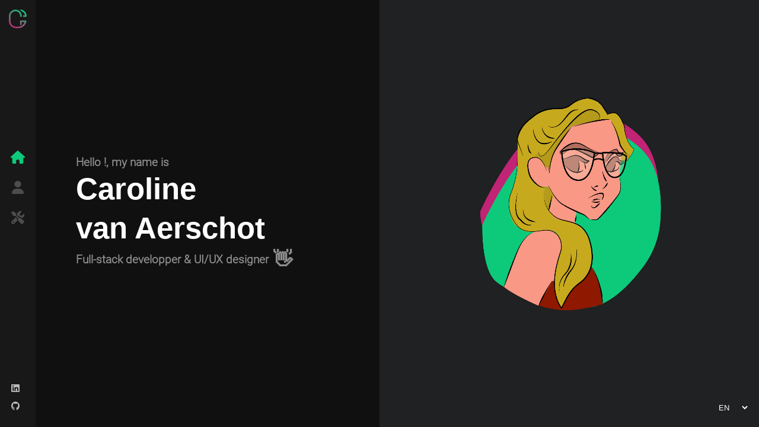

--- FILE ---
content_type: text/html; charset=UTF-8
request_url: https://www.carolinevanaerschot.com/
body_size: 460
content:
<!doctype html><html lang="en"><head><meta charset="utf-8"/><link rel="icon" href="/favicon.ico"/><meta name="viewport" content="width=device-width,initial-scale=1"/><meta name="theme-color" content="#000000"/><meta name="description" content="Portfolio Caroline van Aerschot"/><link rel="apple-touch-icon" href="/logo192.png"/><link rel="manifest" href="/manifest.json"/><title>Portfolio</title><script defer="defer" src="/static/js/main.55859cbe.js"></script><link href="/static/css/main.86c7a7df.css" rel="stylesheet"></head><body><noscript>You need to enable JavaScript to run this app.</noscript><div id="root"></div></body></html>

--- FILE ---
content_type: image/svg+xml
request_url: https://www.carolinevanaerschot.com/static/media/logo.d197139ac78263e190db3da6d320473a.svg
body_size: 1440
content:
<!-- Generator: Adobe Illustrator 23.0.3, SVG Export Plug-In  -->
<svg version="1.1" xmlns="http://www.w3.org/2000/svg" xmlns:xlink="http://www.w3.org/1999/xlink" x="0px" y="0px"
	 width="225.52px" height="242.31px" viewBox="0 0 225.52 242.31" style="enable-background:new 0 0 225.52 242.31;"
	 xml:space="preserve">
<defs>
</defs>
<g>
	<linearGradient id="SVGID_1_" gradientUnits="userSpaceOnUse" x1="198.0637" y1="12.3236" x2="65.2977" y2="257.43">
		<stop  offset="0" style="stop-color:#0DCA7B"/>
		<stop  offset="1" style="stop-color:#C12474"/>
	</linearGradient>
	<path style="fill:url(#SVGID_1_);" d="M161.38,23.78c8.05,2.71,15.39,6.98,21.66,12.45c0.96,0.84,1.9,1.72,2.81,2.61
		c0.95,0.94,1.89,1.9,2.78,2.89c8.12,9.02,13.72,20.35,15.69,32.88l-23.98,0.5c0.34,3.55,0.52,7.15,0.52,10.79
		c0,3.41-0.64,6.66-1.77,9.67l36.43-0.76c1.64-0.03,3.16-0.49,4.52-1.21c3.25-1.71,5.48-5.09,5.48-9.01
		c0-23.32-9.49-44.47-24.8-59.79C185.4,9.49,164.25,0,140.93,0c-1.42,0-2.84,0.04-4.24,0.11c5.97,3.93,11.54,8.55,16.58,13.85
		C156.2,17.05,158.89,20.34,161.38,23.78z"/>
	<linearGradient id="SVGID_2_" gradientUnits="userSpaceOnUse" x1="173.5481" y1="-0.9556" x2="40.7821" y2="244.1507">
		<stop  offset="0" style="stop-color:#0DCA7B"/>
		<stop  offset="1" style="stop-color:#C12474"/>
	</linearGradient>
	<path style="fill:url(#SVGID_2_);" d="M105.6,242.31c24.95,0,46.75-5.38,65-16.03c3.28-1.91,6.43-4.01,9.47-6.26
		c0.87-0.64,1.75-1.28,2.6-1.95c1-0.79,1.98-1.6,2.94-2.42c1.53-1.29,3.03-2.6,4.48-3.96c1.75-1.64,3.41-3.35,5.04-5.08
		c1.61-1.72,3.18-3.48,4.67-5.3c2-2.45,3.9-4.99,5.68-7.62c1.78-2.62,3.45-5.33,5-8.13c5.44-9.78,9.48-20.58,12.1-32.36
		c0.67-3.02-0.06-6.19-2-8.61c-1.94-2.42-4.87-3.82-7.97-3.82h-61.59c-5.64,0-10.21,4.57-10.21,10.21v39.54
		c0,0.64,0.08,1.26,0.19,1.87c0.86,4.62,4.82,8.13,9.65,8.31c0.13,0,0.25,0.04,0.38,0.04c5.64,0,10.21-4.57,10.21-10.21V161.2h37.89
		c0,0,0,0,0,0h0c-2.91,8.32-6.76,15.83-11.59,22.61c-4.18,5.86-9.13,11.14-14.8,15.95c-0.89,0.75-1.75,1.53-2.68,2.26
		c-16.75,13.18-38.43,19.86-64.44,19.86c-7.87,0-16.84-0.65-25.95-2.59c-1.36-0.29-2.72-0.62-4.08-0.97
		c-1.84-0.47-3.68-0.98-5.52-1.58c-1.53-0.5-3.06-1.04-4.58-1.62c-4.56-1.76-9.03-3.94-13.28-6.63c-1.42-0.9-2.81-1.85-4.18-2.86
		c-1.85-1.37-3.63-2.9-5.36-4.49c-2.11-1.94-4.14-4.01-6.04-6.3c-13.38-16.17-16.18-35.39-16.18-48.66V85.89
		c0-13.09,3.99-25.27,10.83-35.38c0.11-0.16,0.23-0.31,0.34-0.47c0.78-1.13,1.6-2.23,2.45-3.31c6.22-7.87,14.25-14.23,23.48-18.45
		c7.99-3.65,16.87-5.71,26.22-5.71c0.36,0,0.71,0.02,1.07,0.03c2.3,0.04,4.57,0.21,6.79,0.5c6.66,0.87,12.9,2.83,18.58,5.74h0
		c3.09,1.58,6.01,3.44,8.75,5.55c2.51,1.94,4.86,4.07,7.03,6.41c5.51,5.93,9.85,13.11,12.74,21.18c2.62,7.31,4.06,15.36,4.06,23.91
		c0,0.03,0.01,0.07,0.01,0.1c0,0,0,0,0,0c0,0.35,0.07,0.69,0.1,1.03c0,0.01,0,0.03,0,0.04c0.04,0.33,0.05,0.67,0.12,0.99
		c0,0,0,0,0,0.01c0.06,0.28,0.17,0.54,0.25,0.82c0,0,0,0.01,0,0.01c0.11,0.37,0.21,0.74,0.36,1.09c0,0,0,0.01,0.01,0.01
		c0.07,0.16,0.17,0.29,0.24,0.44c0.01,0.01,0.01,0.02,0.02,0.03c0.22,0.44,0.44,0.87,0.72,1.26c0,0,0.01,0.01,0.01,0.01c0,0,0,0,0,0
		c0,0.01,0.01,0.01,0.02,0.02c0.02,0.03,0.05,0.05,0.07,0.08c0.15,0.2,0.33,0.37,0.49,0.56c0.23,0.27,0.45,0.56,0.7,0.81
		c0.01,0.01,0.02,0.02,0.03,0.03c1.41,1.35,3.19,2.31,5.2,2.67c0.02,0,0.04,0,0.06,0.01c0.58,0.1,1.17,0.18,1.79,0.18
		c0.02,0,0.04-0.01,0.07-0.01c0.01,0,0.03,0,0.04,0c0.51-0.01,1-0.07,1.49-0.15c4.88-0.77,8.62-4.96,8.62-10.05
		c0-3.54-0.21-7.01-0.58-10.42c-0.66-6.12-1.9-12-3.66-17.59c-2.12-6.73-5-13.02-8.55-18.78c-4.29-6.96-9.54-13.15-15.61-18.37
		c0,0,0,0,0,0c-0.52-0.45-1.07-0.88-1.6-1.31c-0.96-0.78-1.94-1.54-2.94-2.27c-0.7-0.51-1.39-1.02-2.11-1.51
		c-5.72-3.92-12.01-7.06-18.74-9.33c0,0,0,0,0,0c-7.99-2.69-16.61-4.16-25.68-4.16c-0.8,0-1.59,0.04-2.38,0.06
		C59.22,2.83,39.2,12.06,24.56,26.7c-1.59,1.59-3.1,3.26-4.56,4.97c-0.59,0.69-1.17,1.4-1.74,2.11C6.84,48.1,0,66.21,0,85.89v60.28
		c0,23.84,7.22,45.17,20.87,61.68C44.42,236.33,79.94,242.31,105.6,242.31z"/>
</g>
</svg>


--- FILE ---
content_type: application/javascript; charset=UTF-8
request_url: https://www.carolinevanaerschot.com/static/js/main.55859cbe.js
body_size: 188019
content:
/*! For license information please see main.55859cbe.js.LICENSE.txt */
(()=>{var e={4567:(e,t,n)=>{(()=>{"use strict";var t={n:e=>{var n=e&&e.__esModule?()=>e.default:()=>e;return t.d(n,{a:n}),n},d:(e,n)=>{for(var r in n)t.o(n,r)&&!t.o(e,r)&&Object.defineProperty(e,r,{enumerable:!0,get:n[r]})},o:(e,t)=>Object.prototype.hasOwnProperty.call(e,t),r:e=>{"undefined"!=typeof Symbol&&Symbol.toStringTag&&Object.defineProperty(e,Symbol.toStringTag,{value:"Module"}),Object.defineProperty(e,"__esModule",{value:!0})}},r={};t.r(r),t.d(r,{default:()=>xe});const i=n(188);var a=t.n(i);const o=n(390);var s=t.n(o),l="fslightbox-",u="".concat(l,"styles"),c="".concat(l,"cursor-grabbing"),f="".concat(l,"full-dimension"),d="".concat(l,"flex-centered"),p="".concat(l,"transform-transition"),h="".concat(l,"absoluted"),m="".concat(l,"fade-in"),g="".concat(l,"fade-out"),v=m+"-strong",y=g+"-strong",b="".concat(l,"opacity-1");"".concat(l,"source");const _=function(e){var t=e.size,n=e.viewBox,r=e.d;return s().createElement("svg",{width:t,height:t,viewBox:n,xmlns:"http://www.w3.org/2000/svg"},s().createElement("path",{className:"".concat(l,"svg-path"),d:r}))},w=function(e){var t=e.onClick,n=e.viewBox,r=e.size,i=e.d,a=e.title;return s().createElement("div",{onClick:t,className:"".concat(l,"toolbar-button ").concat(d),title:a},s().createElement(_,{viewBox:n,size:r,d:i}))};function x(e,t){(null==t||t>e.length)&&(t=e.length);for(var n=0,r=new Array(t);n<t;n++)r[n]=e[n];return r}function S(e){var t=e.o,n=t.fs,r=n.o,i=n.x,a=t.fss,l=function(e,t){return function(e){if(Array.isArray(e))return e}(e)||function(e,t){var n=null==e?null:"undefined"!=typeof Symbol&&e[Symbol.iterator]||e["@@iterator"];if(null!=n){var r,i,a,o,s=[],l=!0,u=!1;try{for(a=(n=n.call(e)).next,0;!(l=(r=a.call(n)).done)&&(s.push(r.value),2!==s.length);l=!0);}catch(e){u=!0,i=e}finally{try{if(!l&&null!=n.return&&(o=n.return(),Object(o)!==o))return}finally{if(u)throw i}}return s}}(e)||function(e,t){if(e){if("string"==typeof e)return x(e,2);var n=Object.prototype.toString.call(e).slice(8,-1);return"Object"===n&&e.constructor&&(n=e.constructor.name),"Map"===n||"Set"===n?Array.from(e):"Arguments"===n||/^(?:Ui|I)nt(?:8|16|32)(?:Clamped)?Array$/.test(n)?x(e,2):void 0}}(e)||function(){throw new TypeError("Invalid attempt to destructure non-iterable instance.\nIn order to be iterable, non-array objects must have a [Symbol.iterator]() method.")}()}((0,o.useState)(!1)),u=l[0],c=l[1];return a.g=function(){return u},a.s=c,s().createElement(w,{onClick:u?i:r,viewBox:u?"0 0 950 1024":"0 0 18 18",size:u?"24px":"20px",d:u?"M682 342h128v84h-212v-212h84v128zM598 810v-212h212v84h-128v128h-84zM342 342v-128h84v212h-212v-84h128zM214 682v-84h212v212h-84v-128h-128z":"M4.5 11H3v4h4v-1.5H4.5V11zM3 7h1.5V4.5H7V3H3v4zm10.5 6.5H11V15h4v-4h-1.5v2.5zM11 3v1.5h2.5V7H15V3h-4z",title:u?"Exit fullscreen":"Enter fullscreen"})}const k=function(e){var t=e.fsLightbox.core.lightboxCloser.closeLightbox;return s().createElement(w,{onClick:t,viewBox:"0 0 24 24",size:"20px",d:"M 4.7070312 3.2929688 L 3.2929688 4.7070312 L 10.585938 12 L 3.2929688 19.292969 L 4.7070312 20.707031 L 12 13.414062 L 19.292969 20.707031 L 20.707031 19.292969 L 13.414062 12 L 20.707031 4.7070312 L 19.292969 3.2929688 L 12 10.585938 L 4.7070312 3.2929688 z",title:"Close"})},P=function(e){var t=e.fsLightbox;return s().createElement("div",{className:"".concat(l,"toolbar")},s().createElement(S,{o:t}),s().createElement(k,{fsLightbox:t}))};function T(e,t){(null==t||t>e.length)&&(t=e.length);for(var n=0,r=new Array(t);n<t;n++)r[n]=e[n];return r}const E=function(e){var t,n=e.fsLightbox,r=n.componentsServices,i=n.props.sources,a=n.stageIndexes,u=(2,function(e){if(Array.isArray(e))return e}(t=(0,o.useState)(a.current+1))||function(e,t){var n=null==e?null:"undefined"!=typeof Symbol&&e[Symbol.iterator]||e["@@iterator"];if(null!=n){var r,i,a,o,s=[],l=!0,u=!1;try{for(a=(n=n.call(e)).next,0;!(l=(r=a.call(n)).done)&&(s.push(r.value),2!==s.length);l=!0);}catch(e){u=!0,i=e}finally{try{if(!l&&null!=n.return&&(o=n.return(),Object(o)!==o))return}finally{if(u)throw i}}return s}}(t)||function(e,t){if(e){if("string"==typeof e)return T(e,2);var n=Object.prototype.toString.call(e).slice(8,-1);return"Object"===n&&e.constructor&&(n=e.constructor.name),"Map"===n||"Set"===n?Array.from(e):"Arguments"===n||/^(?:Ui|I)nt(?:8|16|32)(?:Clamped)?Array$/.test(n)?T(e,2):void 0}}(t)||function(){throw new TypeError("Invalid attempt to destructure non-iterable instance.\nIn order to be iterable, non-array objects must have a [Symbol.iterator]() method.")}()),c=u[0],f=u[1];r.setSlideNumber=function(e){f(e)};var d=s().createRef(),p=s().createRef();return(0,o.useEffect)((function(){p.current.offsetWidth>55&&(d.current.style.justifyContent="flex-start")}),[]),s().createElement("div",{ref:d,className:"".concat(l,"slide-number-container")},s().createElement("div",{ref:p,className:"fslightbox-flex-centered"},s().createElement("span",null,c),s().createElement("span",{className:"".concat(l,"slash")}),s().createElement("span",null,i.length)))},C=function(e){var t=e.fsLightbox;return s().createElement("div",{className:"".concat(l,"nav")},s().createElement(P,{fsLightbox:t}),t.props.sources.length>1&&s().createElement(E,{fsLightbox:t}))};function O(e,t){(null==t||t>e.length)&&(t=e.length);for(var n=0,r=new Array(t);n<t;n++)r[n]=e[n];return r}const A=function(e){var t,n=e.fsLightbox.componentsServices,r=(2,function(e){if(Array.isArray(e))return e}(t=(0,o.useState)(!1))||function(e,t){var n=null==e?null:"undefined"!=typeof Symbol&&e[Symbol.iterator]||e["@@iterator"];if(null!=n){var r,i,a,o,s=[],l=!0,u=!1;try{for(a=(n=n.call(e)).next,0;!(l=(r=a.call(n)).done)&&(s.push(r.value),2!==s.length);l=!0);}catch(e){u=!0,i=e}finally{try{if(!l&&null!=n.return&&(o=n.return(),Object(o)!==o))return}finally{if(u)throw i}}return s}}(t)||function(e,t){if(e){if("string"==typeof e)return O(e,2);var n=Object.prototype.toString.call(e).slice(8,-1);return"Object"===n&&e.constructor&&(n=e.constructor.name),"Map"===n||"Set"===n?Array.from(e):"Arguments"===n||/^(?:Ui|I)nt(?:8|16|32)(?:Clamped)?Array$/.test(n)?O(e,2):void 0}}(t)||function(){throw new TypeError("Invalid attempt to destructure non-iterable instance.\nIn order to be iterable, non-array objects must have a [Symbol.iterator]() method.")}()),i=r[0],a=r[1];return n.showSlideSwipingHovererIfNotYet=function(){i||a(!0)},n.hideSlideSwipingHovererIfShown=function(){i&&a(!1)},i&&s().createElement("div",{className:"".concat(l,"slide-swiping-hoverer ").concat(f," ").concat(h)})},I=function(e){var t=e.onClick,n=e.name,r=e.d,i=n.charAt(0).toUpperCase()+n.slice(1),a="".concat(l,"slide-btn");return s().createElement("div",{onClick:t,title:"".concat(i," slide"),className:"".concat(a,"-container ").concat(a,"-").concat(n,"-container")},s().createElement("div",{className:"".concat(a," ").concat(d)},s().createElement(_,{viewBox:"0 0 20 20",size:"20px",d:r})))};function N(e,t){(null==t||t>e.length)&&(t=e.length);for(var n=0,r=new Array(t);n<t;n++)r[n]=e[n];return r}function R(e){var t=e.o,n=t.elements.sourcesComponents,r=t.isl,i=t.loc,a=t.saw,l=t.sawu,u=t.st,c=t.stageIndexes.current,f=e.i,d=function(e,t){return function(e){if(Array.isArray(e))return e}(e)||function(e,t){var n=null==e?null:"undefined"!=typeof Symbol&&e[Symbol.iterator]||e["@@iterator"];if(null!=n){var r,i,a,o,s=[],l=!0,u=!1;try{for(a=(n=n.call(e)).next,0;!(l=(r=a.call(n)).done)&&(s.push(r.value),2!==s.length);l=!0);}catch(e){u=!0,i=e}finally{try{if(!l&&null!=n.return&&(o=n.return(),Object(o)!==o))return}finally{if(u)throw i}}return s}}(e)||function(e,t){if(e){if("string"==typeof e)return N(e,2);var n=Object.prototype.toString.call(e).slice(8,-1);return"Object"===n&&e.constructor&&(n=e.constructor.name),"Map"===n||"Set"===n?Array.from(e):"Arguments"===n||/^(?:Ui|I)nt(?:8|16|32)(?:Clamped)?Array$/.test(n)?N(e,2):void 0}}(e)||function(){throw new TypeError("Invalid attempt to destructure non-iterable instance.\nIn order to be iterable, non-array objects must have a [Symbol.iterator]() method.")}()}((0,o.useState)(!1)),p=d[0],h=d[1];return l[f]=function(){h(!p)},s().createElement("div",{ref:a[f]},!r[f]&&s().createElement("div",{className:"fslightboxl"},s().createElement("div",null),s().createElement("div",null),s().createElement("div",null),s().createElement("div",null)),(f===c||!i&&u.i(f))&&n[f])}function j(e){var t=e.o,n=e.i,r=t.props.slideDistance,i=t.smw,a=t.smwm,o=t.st,l=0;a[n]={};var u=a[n];function c(){return i[n].current}function m(e){c().style.transform="translateX(".concat(e+l,"px)"),l=0}function g(){return(1+r)*innerWidth}return u.s=function(){c().style.display="flex"},u.h=function(){c().style.display="none"},u.a=function(){c().classList.add(p)},u.d=function(){c().classList.remove(p)},u.n=function(){c().style.removeProperty("transform")},u.v=function(e){return l=e,u},u.ne=function(){m(-g())},u.z=function(){m(0)},u.p=function(){m(g())},s().createElement("div",{ref:i[n],className:"".concat(h," ").concat(f," ").concat(d),style:o.i(n)?{}:{display:"none"}},s().createElement(R,{o:t,i:n}))}function L(e){return e.touches?e.touches[0].screenX:e.screenX}const M=function(e){for(var t=e.o,n=[],r=0;r<t.sl;r++)n.push(s().createElement(j,{o:t,i:r,key:r}));return s().createElement("div",{className:"".concat(h," ").concat(f),onPointerDown:function(e){!function(e,t){var n=e.elements.sources,r=e.p,i=e.smwm,a=e.stageIndexes;"IMG"===t.target.tagName&&t.preventDefault(),r.isSwiping=!0,r.downScreenX=L(t),r.swipedX=0;var o=n[a.current].current;o&&o.contains(t.target)?r.isSourceDownEventTarget=!0:r.isSourceDownEventTarget=!1;for(var s=0;s<i.length;s++)i[s].d()}(t,e)}},n)};function D(){var e=document.createElement("style");e.className=u,e.appendChild(document.createTextNode(".fslightbox-absoluted{position:absolute;top:0;left:0}.fslightbox-fade-in{animation:fslightbox-fade-in .25s cubic-bezier(0,0,.7,1)}.fslightbox-fade-out{animation:fslightbox-fade-out .25s ease}.fslightbox-fade-in-strong{animation:fslightbox-fade-in-strong .25s cubic-bezier(0,0,.7,1)}.fslightbox-fade-out-strong{animation:fslightbox-fade-out-strong .25s ease}@keyframes fslightbox-fade-in{from{opacity:.65}to{opacity:1}}@keyframes fslightbox-fade-out{from{opacity:.35}to{opacity:0}}@keyframes fslightbox-fade-in-strong{from{opacity:.3}to{opacity:1}}@keyframes fslightbox-fade-out-strong{from{opacity:1}to{opacity:0}}.fslightbox-cursor-grabbing{cursor:grabbing}.fslightbox-full-dimension{width:100%;height:100%}.fslightbox-open{overflow:hidden;height:100%}.fslightbox-flex-centered{display:flex;justify-content:center;align-items:center}.fslightbox-opacity-0{opacity:0!important}.fslightbox-opacity-1{opacity:1!important}.fslightbox-scrollbarfix{padding-right:17px}.fslightbox-transform-transition{transition:transform .3s}.fslightbox-container{font-family:Arial,sans-serif;position:fixed;top:0;left:0;background:linear-gradient(rgba(30,30,30,.9),#000 1810%);z-index:1000000000;-webkit-user-select:none;-moz-user-select:none;-ms-user-select:none;user-select:none;touch-action:none;-webkit-tap-highlight-color:transparent}.fslightbox-container *{box-sizing:border-box}.fslightbox-svg-path{transition:fill .15s ease;fill:#ddd}.fslightbox-nav{height:45px;width:100%;position:absolute;top:0;left:0}.fslightbox-slide-number-container{display:flex;justify-content:center;align-items:center;position:relative;height:100%;font-size:15px;color:#d7d7d7;z-index:0;max-width:55px;text-align:left}.fslightbox-slash{display:block;margin:0 5px;width:1px;height:12px!important;transform:rotate(15deg);background:#fff}.fslightbox-toolbar{position:absolute;z-index:3;right:0;top:0;height:100%;display:flex;background:rgba(35,35,35,.65)}.fslightbox-toolbar-button{height:100%;width:45px;cursor:pointer}.fslightbox-toolbar-button:hover .fslightbox-svg-path{fill:#fff}.fslightbox-slide-btn-container{display:flex;align-items:center;padding:12px 12px 12px 6px;position:absolute;top:50%;cursor:pointer;z-index:3;transform:translateY(-50%)}@media (min-width:476px){.fslightbox-slide-btn-container{padding:22px 22px 22px 6px}}@media (min-width:768px){.fslightbox-slide-btn-container{padding:30px 30px 30px 6px}}.fslightbox-slide-btn-container:hover .fslightbox-svg-path{fill:#f1f1f1}.fslightbox-slide-btn{padding:9px;font-size:26px;background:rgba(35,35,35,.65)}@media (min-width:768px){.fslightbox-slide-btn{padding:10px}}@media (min-width:1600px){.fslightbox-slide-btn{padding:11px}}.fslightbox-slide-btn-previous-container{left:0}@media (max-width:475.99px){.fslightbox-slide-btn-previous-container{padding-left:3px}}.fslightbox-slide-btn-next-container{right:0;padding-left:12px;padding-right:3px}@media (min-width:476px){.fslightbox-slide-btn-next-container{padding-left:22px}}@media (min-width:768px){.fslightbox-slide-btn-next-container{padding-left:30px}}@media (min-width:476px){.fslightbox-slide-btn-next-container{padding-right:6px}}.fslightbox-down-event-detector{position:absolute;z-index:1}.fslightbox-slide-swiping-hoverer{z-index:4}.fslightboxin{font-size:22px;color:#eaebeb;margin:auto}.fslightboxv{object-fit:cover}.fslightboxl{display:block;margin:auto;position:absolute;top:50%;left:50%;transform:translate(-50%,-50%);width:67px;height:67px}.fslightboxl div{box-sizing:border-box;display:block;position:absolute;width:54px;height:54px;margin:6px;border:5px solid;border-color:#999 transparent transparent transparent;border-radius:50%;animation:fslightboxl 1.2s cubic-bezier(.5,0,.5,1) infinite}.fslightboxl div:nth-child(1){animation-delay:-.45s}.fslightboxl div:nth-child(2){animation-delay:-.3s}.fslightboxl div:nth-child(3){animation-delay:-.15s}@keyframes fslightboxl{0%{transform:rotate(0)}100%{transform:rotate(360deg)}}.fslightboxs{position:relative;z-index:2;opacity:0;transform:translateZ(0);margin:auto;backface-visibility:hidden}")),document.head.appendChild(e)}function z(e){for(var t=e.props.sources,n=[],r=0;r<t.length;r++)n.push(s().createRef());return n}function F(e,t,n){for(var r=0;r<e.props.sources.length;r++)e.collections[t][r]=e.resolve(n,[r])}var U="fslightbox-types";function B(e){var t,n=e.props,r={},i=0;if(this.getSourceTypeFromLocalStorageByUrl=function(e){return t[e]?t[e]:a(e)},this.handleReceivedSourceTypeForUrl=function(e,n){if(false===r[n]&&(i--,"invalid"!==e?r[n]=e:delete r[n],0===i)){!function(e,t){for(var n in t)e[n]=t[n]}(t,r);try{localStorage.setItem(U,JSON.stringify(t))}catch(e){}}},n.disableLocalStorage)this.getSourceTypeFromLocalStorageByUrl=function(){},this.handleReceivedSourceTypeForUrl=function(){};else{try{t=JSON.parse(localStorage.getItem(U))}catch(e){}t||(t={},this.getSourceTypeFromLocalStorageByUrl=a)}function a(e){i++,r[e]=false}}var H="image",V="video",W="youtube",q="custom",X="invalid";function $(){return $=Object.assign?Object.assign.bind():function(e){for(var t=1;t<arguments.length;t++){var n=arguments[t];for(var r in n)Object.prototype.hasOwnProperty.call(n,r)&&(e[r]=n[r])}return e},$.apply(this,arguments)}function Y(e){var t=e.o,n=t.collections.sourceLoadHandlers,r=t.elements.sources,i=t.props,a=i.customAttributes,o=i.sources,l=e.i;return s().createElement("img",$({className:"fslightboxs",onLoad:n[l].handleImageLoad,ref:r[l],src:o[l]},a&&a[l]?a[l]:{}))}function K(){return K=Object.assign?Object.assign.bind():function(e){for(var t=1;t<arguments.length;t++){var n=arguments[t];for(var r in n)Object.prototype.hasOwnProperty.call(n,r)&&(e[r]=n[r])}return e},K.apply(this,arguments)}function G(e){var t=e.o,n=t.collections.sourceLoadHandlers,r=t.elements.sources,i=t.props,a=i.customAttributes,o=i.sources,l=t.timeout,u=e.i;return l(n[u].handleNotMetaDatedVideoLoad,3e3),s().createElement("video",K({ref:r[u],className:"fslightboxs fslightboxv",src:o[u],onLoadedMetadata:n[u].handleVideoLoad,controls:!0},a&&a[u]?a[u]:{}))}function Q(){return Q=Object.assign?Object.assign.bind():function(e){for(var t=1;t<arguments.length;t++){var n=arguments[t];for(var r in n)Object.prototype.hasOwnProperty.call(n,r)&&(e[r]=n[r])}return e},Q.apply(this,arguments)}function Z(e){var t=e.o,n=t.elements.sources,r=t.collections.sourceLoadHandlers,i=t.props,a=i.customAttributes,l=i.sources,u=e.i;(0,o.useEffect)(r[u].handleYoutubeLoad);var c=l[u],f=c.match(/^.*(youtu.be\/|v\/|u\/\w\/|embed\/|watch\?v=|\&v=)([^#\&\?]*).*/)[2],d=c.split("?")[1];return d=d||"",s().createElement("iframe",Q({ref:n[u],className:"fslightboxs",src:"https://www.youtube.com/embed/".concat(f,"?").concat(d),frameBorder:"0",allowFullScreen:!0},a&&a[u]?a[u]:{}))}function J(e){var t=e.o,n=t.isl,r=t.sawu,i=t.smw,a=e.i;return(0,o.useEffect)((function(){n[a]=!0,r[a](),i[a].current.classList.add(v)})),s().createElement("div",{className:"fslightboxin ".concat(d)},"Invalid source")}function ee(e){var t=e.o,n=t.collections.sourceLoadHandlers,r=t.elements.sources,i=t.props.sources,a=e.i;(0,o.useEffect)(n[a].handleCustomLoad);var l=i[a].props.className;return s().cloneElement(i[a],{ref:r[a],className:l?"".concat(l," fslightboxs"):"fslightboxs"})}function te(e){var t=e.componentsServices.isLightboxOpenManager,n=e.elements.sourcesComponents,r=e.sawu;this.runActionsForSourceTypeAndIndex=function(i,a){var o;switch(i){case H:o=Y;break;case V:o=G;break;case W:o=Z;break;case q:o=ee;break;default:o=J}n[a]=s().createElement(o,{o:e,i:a}),t.get()&&r[a]()}}function ne(e,t,n){var r=e.props,i=r.types,a=r.type,o=r.sources;this.getTypeSetByClientForIndex=function(e){var t;return i&&i[e]?t=i[e]:a&&(t=a),t},this.retrieveTypeWithXhrForIndex=function(e){!function(e,t){var n=document.createElement("a");n.href=e;var r=n.hostname;if("www.youtube.com"===r||"youtu.be"===r)return t(W);var i=new XMLHttpRequest;i.onreadystatechange=function(){if(4!==i.readyState){if(2===i.readyState){var e,n=i.getResponseHeader("content-type");switch(n.slice(0,n.indexOf("/"))){case"image":e=H;break;case"video":e=V;break;default:e=X}i.onreadystatechange=null,i.abort(),t(e)}}else t(X)},i.open("GET",e),i.send()}(o[e],(function(r){t.handleReceivedSourceTypeForUrl(r,o[e]),n.runActionsForSourceTypeAndIndex(r,e)}))}}function re(e){var t=e.componentsServices.isLightboxOpenManager,n=e.core,r=n.lightboxCloser,i=n.slideIndexChanger,a=e.stageIndexes;this.runTogglerUpdateActions=function(){t.get()?r.closeLightbox():e.ii?e.o():e.i()},this.runCurrentStageIndexUpdateActionsFor=function(e){e!==a.current&&(t.get()?i.jumpTo(e):a.current=e)}}function ie(e){var t=e.core.lightboxUpdater,n=(0,e.resolve)(re);t.handleUpdate=function(t){var r=e.props;void 0!==r.source?n.runCurrentStageIndexUpdateActionsFor(r.sources.indexOf(r.source)):void 0!==r.sourceIndex?n.runCurrentStageIndexUpdateActionsFor(r.sourceIndex):void 0!==r.slide&&n.runCurrentStageIndexUpdateActionsFor(r.slide-1),t.toggler!==r.toggler&&n.runTogglerUpdateActions()}}function ae(e){var t=e.loc,n=e.stageIndexes,r=e.sawu;if(t)r[n.current]();else for(var i in n){var a=n[i];void 0!==a&&r[a]()}}function oe(e,t){var n=e.current.classList;n.contains(t)&&n.remove(t)}function se(e){var t,n=e.dss,r=e.p,i=e.sl,a=(t=!1,function(){return!t&&(t=!0,requestAnimationFrame((function(){t=!1})),!0)});this.a=1===i||n?function(){r.swipedX=1}:function(t){r.isSwiping&&a()&&function(e,t){var n=e.componentsServices,r=e.elements.container,i=e.p,a=e.smwm,o=e.stageIndexes;n.showSlideSwipingHovererIfNotYet(),r.current.classList.add(c),i.swipedX=L(t)-i.downScreenX;var s=o.previous,l=o.next;function u(e,t){a[e].v(i.swipedX)[t]()}u(o.current,"z"),void 0!==s&&i.swipedX>0?u(s,"ne"):void 0!==l&&i.swipedX<0&&u(l,"p")}(e,t)}}function le(e){var t=e.core.slideIndexChanger,n=e.smwm,r=e.stageIndexes,i=e.sws;function a(e){var t=n[r.current];t.a(),t[e]()}function o(e,t){void 0!==e&&(n[e].s(),n[e][t]())}this.p=function(){var e=r.previous;if(void 0===e)a("z");else{a("p");var n=r.next;t.changeTo(e);var s=r.previous;i.d(s),i.b(n),a("z"),o(s,"ne")}},this.n=function(){var e=r.next;if(void 0===e)a("z");else{a("ne");var n=r.previous;t.changeTo(e);var s=r.next;i.d(s),i.b(n),a("z"),o(s,"p")}}}function ue(e){var t=e.componentsServices,n=e.core.lightboxCloser,r=e.dss,i=e.elements.container,a=e.p,o=e.props.disableBackgroundClose,s=(0,e.r)(le);this.n=function(){t.hideSlideSwipingHovererIfShown(),a.isSourceDownEventTarget||o||n.closeLightbox(),a.isSwiping=!1},this.s=function(){r||(a.swipedX>0?s.p():s.n()),t.hideSlideSwipingHovererIfShown(),i.current.classList.remove(c),a.isSwiping=!1}}function ce(e,t,n,r){var i=e.data,a=e.elements.sources,o=n/r,s=0;this.adjustSize=function(){if((s=i.maxSourceWidth/o)<i.maxSourceHeight)return n<i.maxSourceWidth&&(s=r),l();s=r>i.maxSourceHeight?i.maxSourceHeight:r,l()};var l=function(){var e=a[t].current.style;e.width=s*o+"px",e.height=s+"px"}}function fe(e,t){var n=this,r=e.collections.sourceSizers,i=e.elements.sources,a=e.isl,o=e.resolve,s=e.saw,l=e.sawu;function u(e,n){r[t]=o(ce,[t,e,n]),r[t].adjustSize()}this.runActions=function(e,r){a[t]=!0,l[t](),i[t].current.classList.add(b),s[t].current.classList.add(v),u(e,r),n.runActions=u}}function de(e,t){var n,r=this,i=e.elements.sources,a=e.props,o=(0,e.resolve)(fe,[t]);this.handleImageLoad=function(e){var t=e.target,n=t.naturalWidth,r=t.naturalHeight;o.runActions(n,r)},this.handleVideoLoad=function(e){var t=e.target,r=t.videoWidth,i=t.videoHeight;n=!0,o.runActions(r,i)},this.handleNotMetaDatedVideoLoad=function(){n||r.handleYoutubeLoad()},this.handleYoutubeLoad=function(){var e=1920,t=1080;a.maxYoutubeVideoDimensions&&(e=a.maxYoutubeVideoDimensions.width,t=a.maxYoutubeVideoDimensions.height),o.runActions(e,t)},this.handleCustomLoad=function(){var e=i[t].current;if(e){var n=e.offsetWidth,a=e.offsetHeight;n&&a?o.runActions(n,a):setTimeout(r.handleCustomLoad)}}}function pe(e){return pe="function"==typeof Symbol&&"symbol"==typeof Symbol.iterator?function(e){return typeof e}:function(e){return e&&"function"==typeof Symbol&&e.constructor===Symbol&&e!==Symbol.prototype?"symbol":typeof e},pe(e)}function he(e){return he="function"==typeof Symbol&&"symbol"==typeof Symbol.iterator?function(e){return typeof e}:function(e){return e&&"function"==typeof Symbol&&e.constructor===Symbol&&e!==Symbol.prototype?"symbol":typeof e},he(e)}function me(e,t,n){return me=be()?Reflect.construct.bind():function(e,t,n){var r=[null];r.push.apply(r,t);var i=new(Function.bind.apply(e,r));return n&&ve(i,n.prototype),i},me.apply(null,arguments)}function ge(e,t){(null==t||t>e.length)&&(t=e.length);for(var n=0,r=new Array(t);n<t;n++)r[n]=e[n];return r}function ve(e,t){return ve=Object.setPrototypeOf?Object.setPrototypeOf.bind():function(e,t){return e.__proto__=t,e},ve(e,t)}function ye(e){if(void 0===e)throw new ReferenceError("this hasn't been initialised - super() hasn't been called");return e}function be(){if("undefined"==typeof Reflect||!Reflect.construct)return!1;if(Reflect.construct.sham)return!1;if("function"==typeof Proxy)return!0;try{return Boolean.prototype.valueOf.call(Reflect.construct(Boolean,[],(function(){}))),!0}catch(t){return!1}}function _e(e){return _e=Object.setPrototypeOf?Object.getPrototypeOf.bind():function(e){return e.__proto__||Object.getPrototypeOf(e)},_e(e)}"object"===("undefined"==typeof document?"undefined":pe(document))&&D();var we=function(e){!function(e,t){if("function"!=typeof t&&null!==t)throw new TypeError("Super expression must either be null or a function");e.prototype=Object.create(t&&t.prototype,{constructor:{value:e,writable:!0,configurable:!0}}),Object.defineProperty(e,"prototype",{writable:!1}),t&&ve(e,t)}(o,e);var t,n,r,i,a=(r=o,i=be(),function(){var e,t=_e(r);if(i){var n=_e(this).constructor;e=Reflect.construct(t,arguments,n)}else e=t.apply(this,arguments);return function(e,t){if(t&&("object"===he(t)||"function"==typeof t))return t;if(void 0!==t)throw new TypeError("Derived constructors may only return object or undefined");return ye(e)}(this,e)});function o(e){var t;return function(e,t){if(!(e instanceof t))throw new TypeError("Cannot call a class as a function")}(this,o),(t=a.call(this,e)).state={isOpen:!1},t.data={maxSourceWidth:0,maxSourceHeight:0,scrollbarWidth:0},t.isl=[],t.p={isSwiping:!1,downScreenX:null,isSourceDownEventTarget:!1,swipedX:0},t.stageIndexes={current:0},t.componentsServices={showSlideSwipingHovererIfNotYet:null,hideSlideSwipingHovererIfShown:null,setSlideNumber:null,isSlideSwipingHovererShown:{},isLightboxOpenManager:{get:function(){return t.state.isOpen},set:function(e,n){t.setState({isOpen:e},n)}}},t.fss={},t.sawu=[],t.elements={container:s().createRef(),sources:null,sourcesComponents:[]},t.collections={sourceLoadHandlers:[],sourceSizers:[],xhrs:[]},t.smwm=[],t.core={classFacade:{},globalEventsController:{},lightboxCloser:{},lightboxCloseActioner:{},lightboxUpdater:{},scrollbarRecompensor:{},slideIndexChanger:{},windowResizeActioner:{}},t.fs={},t.st={},t.sws={},t.timeout=t.timeout.bind(ye(t)),t.getQueuedAction=t.getQueuedAction.bind(ye(t)),t.r=t.resolve.bind(ye(t)),t.resolve=t.resolve.bind(ye(t)),t.e=t.e.bind(ye(t)),ie(ye(t)),function(e){var t=e.componentsServices.isLightboxOpenManager,n=e.core,r=n.globalEventsController,i=n.scrollbarRecompensor,a=n.windowResizeActioner,o=e.e,s=e.elements,l=e.st,u=e.stageIndexes,c=e.sws;function f(){ae(e),document.documentElement.classList.add("fslightbox-open"),i.addRecompense(),r.attachListeners(),a.runActions(),o("onOpen")}e.o=function(){F(e,"sourceLoadHandlers",de),t.set(!0,(function(){c.b(u.previous),c.b(u.current),c.b(u.next),l.u(),c.c(),c.a(),f(),o("onShow")}))},e.i=function(){e.ii=!0,function(e){var t=e.props;e.s=t.sources,e.sl=e.s.length,e.dss=t.disableSlideSwiping,e.loc=t.loadOnlyCurrentSource}(e),e.smw=z(e),e.saw=z(e),s.sources=z(e),F(e,"sourceLoadHandlers",de),function(e){var t,n,r;!function(e){var t=e.props.sources,n=e.st,r=e.stageIndexes,i=t.length-1;n.p=function(){return 0===r.current?i:r.current-1},n.n=function(){return r.current===i?0:r.current+1},n.u=0===i?function(){}:1===i?function(){0===r.current?(r.next=1,delete r.previous):(r.previous=0,delete r.next)}:function(){r.previous=n.p(),r.next=n.n()},n.i=i<=2?function(){return!0}:function(e){var t=r.current;if(0===t&&e===i||t===i&&0===e)return!0;var n=t-e;return-1===n||0===n||1===n}}(e),n=(t=e).core.classFacade,r=t.elements,n.removeFromEachElementClassIfContains=function(e,t){for(var n=0;n<r[e].length;n++)oe(r[e][n],t)},function(e){var t=e.fs,n=e.fss,r=["fullscreenchange","webkitfullscreenchange","mozfullscreenchange","MSFullscreenChange"];function i(e){for(var t=0;t<r.length;t++)document[e](r[t],a)}function a(){n.s(document.fullscreenElement||document.webkitIsFullScreen||document.mozFullScreen||document.msFullscreenElement)}t.o=function(){n.s(!0);var e=document.documentElement;e.requestFullscreen?e.requestFullscreen():e.mozRequestFullScreen?e.mozRequestFullScreen():e.webkitRequestFullscreen?e.webkitRequestFullscreen():e.msRequestFullscreen&&e.msRequestFullscreen()},t.x=function(){n.s(!1),document.exitFullscreen?document.exitFullscreen():document.mozCancelFullScreen?document.mozCancelFullScreen():document.webkitExitFullscreen?document.webkitExitFullscreen():document.msExitFullscreen&&document.msExitFullscreen()},t.t=function(){n.g()?t.x():t.o()},t.l=function(){i("addEventListener")},t.q=function(){i("removeEventListener")}}(e),function(e){var t,n,r=e.core,i=r.globalEventsController,a=r.windowResizeActioner,o=e.fs,s=(0,e.r)(se);i.attachListeners=function(){document.addEventListener("pointermove",s.a),n=function(t){var n,r,i;r=(n=e).p,i=(0,n.r)(ue),r.isSwiping&&(r.swipedX?i.s():i.n())},document.addEventListener("pointerup",n),addEventListener("resize",a.runActions),t=function(t){!function(e,t){var n=e.core.lightboxCloser,r=e.fs;switch(t.key){case"Escape":n.closeLightbox();break;case"ArrowLeft":e.pr();break;case"ArrowRight":e.n();break;case"F11":t.preventDefault(),r.t()}}(e,t)},document.addEventListener("keydown",t),o.l()},i.removeListeners=function(){document.removeEventListener("pointermove",s.a),document.removeEventListener("pointerup",n),removeEventListener("resize",a.runActions),document.removeEventListener("keydown",t),o.q()}}(e),function(e){var t=e.core,n=t.lightboxCloser,r=t.lightboxCloseActioner;n.closeLightbox=function(){r.isLightboxFadingOut||r.runActions()}}(e),function(e){var t=e.componentsServices.isLightboxOpenManager,n=e.core,r=n.globalEventsController,i=n.lightboxCloseActioner,a=n.scrollbarRecompensor,o=e.e,s=e.elements.container,l=e.fs,u=e.fss,c=e.p,f=e.props,d=e.timeout;i.isLightboxFadingOut=!1,i.runActions=function(){i.isLightboxFadingOut=!0,s.current.classList.add(y),r.removeListeners(),f.exitFullscreenOnClose&&u.g()&&l.x(),d((function(){i.isLightboxFadingOut=!1,c.isSwiping=!1,s.current.classList.remove(y),document.documentElement.classList.remove("fslightbox-open"),a.removeRecompense(),t.set(!1),o("onClose")}),220)}}(e),ie(e),function(e){var t=e.data,n=e.core.scrollbarRecompensor;n.addRecompense=function(){"complete"===document.readyState?r():window.addEventListener("load",(function(){r(),n.addRecompense=r}))};var r=function(){document.body.offsetHeight>window.innerHeight&&(document.body.style.marginRight=t.scrollbarWidth+"px")};n.removeRecompense=function(){document.body.style.removeProperty("margin-right")}}(e),function(e){var t=e.core.slideIndexChanger,n=e.sl,r=e.st;n>1?(e.pr=function(){t.jumpTo(r.p())},e.n=function(){t.jumpTo(r.n())}):(e.pr=function(){},e.n=function(){})}(e),function(e){var t=e.componentsServices,n=e.core.slideIndexChanger,r=e.isl,i=e.saw,a=e.smwm,o=e.st,s=e.stageIndexes,l=e.sws;n.changeTo=function(n){s.current=n,o.u(),t.setSlideNumber(n+1),ae(e)},n.jumpTo=function(e){var t=s.previous,u=s.current,c=s.next,f=r[u],d=r[e];n.changeTo(e);for(var p=0;p<a.length;p++)a[p].d();l.d(u),l.c(),requestAnimationFrame((function(){requestAnimationFrame((function(){var e=s.previous,n=s.current,p=s.next;function h(){o.i(u)?u===s.previous?a[u].ne():u===s.next&&a[u].p():(a[u].h(),a[u].n())}f&&i[u].current.classList.add(g),d&&i[n].current.classList.add(m),l.a(),void 0!==e&&e!==u&&a[e].ne(),a[n].n(),void 0!==p&&p!==u&&a[p].p(),l.b(t),l.b(c),r[u]?setTimeout(h,210):h()}))}))}}(e),function(e){var t=e.isl,n=e.stageIndexes,r=e.saw,i=e.smwm,a=e.st,o=e.sws;o.a=function(){for(var e in n)i[n[e]].s()},o.b=function(e){void 0===e||a.i(e)||(i[e].h(),i[e].n())},o.c=function(){for(var e in n)o.d(n[e])},o.d=function(e){if(t[e]){var n=r[e];oe(n,v),oe(n,m),oe(n,g)}}}(e),function(e){var t=e.collections.sourceSizers,n=e.core.windowResizeActioner,r=e.data,i=e.elements.sources,a=e.smwm,o=e.stageIndexes;n.runActions=function(){innerWidth<992?r.maxSourceWidth=innerWidth:r.maxSourceWidth=.9*innerWidth,r.maxSourceHeight=.9*innerHeight;for(var e=0;e<i.length;e++)a[e].d(),t[e]&&i[e].current&&t[e].adjustSize();var n=o.previous,s=o.next;void 0!==n&&a[n].ne(),void 0!==s&&a[s].p()}}(e)}(e),l.u(),t.set(!0,(function(){f(),function(e){for(var t=e.props.sources,n=e.resolve,r=n(B),i=n(te),a=n(ne,[r,i]),o=0;o<t.length;o++)if("string"==typeof t[o]){var s=a.getTypeSetByClientForIndex(o);if(s)i.runActionsForSourceTypeAndIndex(s,o);else{var l=r.getSourceTypeFromLocalStorageByUrl(t[o]);l?i.runActionsForSourceTypeAndIndex(l,o):a.retrieveTypeWithXhrForIndex(o)}}else i.runActionsForSourceTypeAndIndex(q,o)}(e),o("onInit")}))}}(ye(t)),t}return t=o,n=[{key:"timeout",value:function(e,t){var n=this;setTimeout((function(){n.elements.container.current&&e()}),t)}},{key:"getQueuedAction",value:function(e,t){var n=this,r=[];return function(){r.push(!0),n.timeout((function(){r.pop(),r.length||e()}),t)}}},{key:"resolve",value:function(e){var t,n=arguments.length>1&&void 0!==arguments[1]?arguments[1]:[];return n.unshift(this),me(e,function(e){if(Array.isArray(e))return ge(e)}(t=n)||function(e){if("undefined"!=typeof Symbol&&null!=e[Symbol.iterator]||null!=e["@@iterator"])return Array.from(e)}(t)||function(e,t){if(e){if("string"==typeof e)return ge(e,t);var n=Object.prototype.toString.call(e).slice(8,-1);return"Object"===n&&e.constructor&&(n=e.constructor.name),"Map"===n||"Set"===n?Array.from(e):"Arguments"===n||/^(?:Ui|I)nt(?:8|16|32)(?:Clamped)?Array$/.test(n)?ge(e,t):void 0}}(t)||function(){throw new TypeError("Invalid attempt to spread non-iterable instance.\nIn order to be iterable, non-array objects must have a [Symbol.iterator]() method.")}())}},{key:"e",value:function(e){var t=this.props[e];t&&t(this)}},{key:"componentDidUpdate",value:function(e,t,n){this.core.lightboxUpdater.handleUpdate(e)}},{key:"componentDidMount",value:function(){var e,t,n;e=this.data,t=this.i,n=this.props.openOnMount,document.getElementsByClassName(u).length||D(),e.scrollbarWidth=function(){var e=document.createElement("div"),t=e.style,n=document.createElement("div");t.visibility="hidden",t.width="100px",t.msOverflowStyle="scrollbar",t.overflow="scroll",n.style.width="100%",document.body.appendChild(e);var r=e.offsetWidth;e.appendChild(n);var i=n.offsetWidth;return document.body.removeChild(e),r-i}(),n&&t()}},{key:"componentWillUnmount",value:function(){!function(e){for(var t=e.collections.xhrs,n=e.componentsServices.isLightboxOpenManager,r=e.core.globalEventsController,i=0;i<t.length;i++)t[i].abort();n.get()&&r.removeListeners()}(this)}},{key:"render",value:function(){return this.state.isOpen?s().createElement("div",{ref:this.elements.container,className:"".concat(l,"container ").concat(f," ").concat(v)},s().createElement(A,{fsLightbox:this}),s().createElement(C,{fsLightbox:this}),this.props.sources.length>1?s().createElement(s().Fragment,null,s().createElement(I,{onClick:this.pr,name:"previous",d:"M18.271,9.212H3.615l4.184-4.184c0.306-0.306,0.306-0.801,0-1.107c-0.306-0.306-0.801-0.306-1.107,0L1.21,9.403C1.194,9.417,1.174,9.421,1.158,9.437c-0.181,0.181-0.242,0.425-0.209,0.66c0.005,0.038,0.012,0.071,0.022,0.109c0.028,0.098,0.075,0.188,0.142,0.271c0.021,0.026,0.021,0.061,0.045,0.085c0.015,0.016,0.034,0.02,0.05,0.033l5.484,5.483c0.306,0.307,0.801,0.307,1.107,0c0.306-0.305,0.306-0.801,0-1.105l-4.184-4.185h14.656c0.436,0,0.788-0.353,0.788-0.788S18.707,9.212,18.271,9.212z"}),s().createElement(I,{onClick:this.n,name:"next",d:"M1.729,9.212h14.656l-4.184-4.184c-0.307-0.306-0.307-0.801,0-1.107c0.305-0.306,0.801-0.306,1.106,0l5.481,5.482c0.018,0.014,0.037,0.019,0.053,0.034c0.181,0.181,0.242,0.425,0.209,0.66c-0.004,0.038-0.012,0.071-0.021,0.109c-0.028,0.098-0.075,0.188-0.143,0.271c-0.021,0.026-0.021,0.061-0.045,0.085c-0.015,0.016-0.034,0.02-0.051,0.033l-5.483,5.483c-0.306,0.307-0.802,0.307-1.106,0c-0.307-0.305-0.307-0.801,0-1.105l4.184-4.185H1.729c-0.436,0-0.788-0.353-0.788-0.788S1.293,9.212,1.729,9.212z"})):null,s().createElement(M,{o:this})):null}}],n&&function(e,t){for(var n=0;n<t.length;n++){var r=t[n];r.enumerable=r.enumerable||!1,r.configurable=!0,"value"in r&&(r.writable=!0),Object.defineProperty(e,(i=function(e,t){if("object"!==he(e)||null===e)return e;var n=e[Symbol.toPrimitive];if(void 0!==n){var r=n.call(e,"string");if("object"!==he(r))return r;throw new TypeError("@@toPrimitive must return a primitive value.")}return String(e)}(r.key),"symbol"===he(i)?i:String(i)),r)}var i}(t.prototype,n),Object.defineProperty(t,"prototype",{writable:!1}),o}(o.Component);we.propTypes={toggler:a().bool,sources:a().array,slide:a().number,source:a().string,sourceIndex:a().number,onOpen:a().func,onClose:a().func,onInit:a().func,onShow:a().func,disableLocalStorage:a().bool,types:a().array,type:a().string,customAttributes:a().array,maxYoutubeVideoDimensions:a().object,disableBackgroundClose:a().bool,disableSlideSwiping:a().bool,exitFullscreenOnClose:a().bool,loadOnlyCurrentSource:a().bool,openOnMount:a().bool,slideDistance:a().number},we.defaultProps={slideDistance:.3};const xe=we;e.exports=r})()},1720:(e,t,n)=>{"use strict";n.d(t,{Aq:()=>c,ML:()=>r,MQ:()=>s,SX:()=>u,VN:()=>f,ZP:()=>i,fw:()=>l,li:()=>a}),e=n.hmd(e);var r="undefined"!==typeof window?window:e.exports&&"undefined"!==typeof n.g?n.g:{},i=function(e){var t={},n=e.document,r=e.GreenSockGlobals=e.GreenSockGlobals||e;if(r.TweenLite)return r.TweenLite;var i,a,o,s,l,u=function(e){var t,n=e.split("."),i=r;for(t=0;t<n.length;t++)i[n[t]]=i=i[n[t]]||{};return i},c=u("com.greensock"),f=1e-8,d=function(e){var t,n=[],r=e.length;for(t=0;t!==r;n.push(e[t++]));return n},p=function(){},h=function(){var e=Object.prototype.toString,t=e.call([]);return function(n){return null!=n&&(n instanceof Array||"object"===typeof n&&!!n.push&&e.call(n)===t)}}(),m={},g=function(e,n,i,a){this.sc=m[e]?m[e].sc:[],m[e]=this,this.gsClass=null,this.func=i;var o=[];this.check=function(s){for(var l,c,f,d,p=n.length,h=p;--p>-1;)(l=m[n[p]]||new g(n[p],[])).gsClass?(o[p]=l.gsClass,h--):s&&l.sc.push(this);if(0===h&&i)for(f=(c=("com.greensock."+e).split(".")).pop(),d=u(c.join("."))[f]=this.gsClass=i.apply(i,o),a&&(r[f]=t[f]=d),p=0;p<this.sc.length;p++)this.sc[p].check()},this.check(!0)},v=e._gsDefine=function(e,t,n,r){return new g(e,t,n,r)},y=c._class=function(e,t,n){return t=t||function(){},v(e,[],(function(){return t}),n),t};v.globals=r;var b=[0,0,1,1],_=y("easing.Ease",(function(e,t,n,r){this._func=e,this._type=n||0,this._power=r||0,this._params=t?b.concat(t):b}),!0),w=_.map={},x=_.register=function(e,t,n,r){for(var i,a,o,s,l=t.split(","),u=l.length,f=(n||"easeIn,easeOut,easeInOut").split(",");--u>-1;)for(a=l[u],i=r?y("easing."+a,null,!0):c.easing[a]||{},o=f.length;--o>-1;)s=f[o],w[a+"."+s]=w[s+a]=i[s]=e.getRatio?e:e[s]||new e};for((o=_.prototype)._calcEnd=!1,o.getRatio=function(e){if(this._func)return this._params[0]=e,this._func.apply(null,this._params);var t=this._type,n=this._power,r=1===t?1-e:2===t?e:e<.5?2*e:2*(1-e);return 1===n?r*=r:2===n?r*=r*r:3===n?r*=r*r*r:4===n&&(r*=r*r*r*r),1===t?1-r:2===t?r:e<.5?r/2:1-r/2},a=(i=["Linear","Quad","Cubic","Quart","Quint,Strong"]).length;--a>-1;)o=i[a]+",Power"+a,x(new _(null,null,1,a),o,"easeOut",!0),x(new _(null,null,2,a),o,"easeIn"+(0===a?",easeNone":"")),x(new _(null,null,3,a),o,"easeInOut");w.linear=c.easing.Linear.easeIn,w.swing=c.easing.Quad.easeInOut;var S=y("events.EventDispatcher",(function(e){this._listeners={},this._eventTarget=e||this}));(o=S.prototype).addEventListener=function(e,t,n,r,i){i=i||0;var a,o,u=this._listeners[e],c=0;for(this!==s||l||s.wake(),null==u&&(this._listeners[e]=u=[]),o=u.length;--o>-1;)(a=u[o]).c===t&&a.s===n?u.splice(o,1):0===c&&a.pr<i&&(c=o+1);u.splice(c,0,{c:t,s:n,up:r,pr:i})},o.removeEventListener=function(e,t){var n,r=this._listeners[e];if(r)for(n=r.length;--n>-1;)if(r[n].c===t)return void r.splice(n,1)},o.dispatchEvent=function(e){var t,n,r,i=this._listeners[e];if(i)for((t=i.length)>1&&(i=i.slice(0)),n=this._eventTarget;--t>-1;)(r=i[t])&&(r.up?r.c.call(r.s||n,{type:e,target:n}):r.c.call(r.s||n))};var k=e.requestAnimationFrame,P=e.cancelAnimationFrame,T=Date.now||function(){return(new Date).getTime()},E=T();for(a=(i=["ms","moz","webkit","o"]).length;--a>-1&&!k;)k=e[i[a]+"RequestAnimationFrame"],P=e[i[a]+"CancelAnimationFrame"]||e[i[a]+"CancelRequestAnimationFrame"];y("Ticker",(function(e,t){var r,i,a,o,u,c=this,f=T(),d=!(!1===t||!k)&&"auto",h=500,m=33,g=function(e){var t,n,s=T()-E;s>h&&(f+=s-m),E+=s,c.time=(E-f)/1e3,t=c.time-u,(!r||t>0||!0===e)&&(c.frame++,u+=t+(t>=o?.004:o-t),n=!0),!0!==e&&(a=i(g)),n&&c.dispatchEvent("tick")};S.call(c),c.time=c.frame=0,c.tick=function(){g(!0)},c.lagSmoothing=function(e,t){if(!arguments.length)return h<1e8;h=e||1e8,m=Math.min(t,h,0)},c.sleep=function(){null!=a&&(d&&P?P(a):clearTimeout(a),i=p,a=null,c===s&&(l=!1))},c.wake=function(e){null!==a?c.sleep():e?f+=-E+(E=T()):c.frame>10&&(E=T()-h+5),i=0===r?p:d&&k?k:function(e){return setTimeout(e,1e3*(u-c.time)+1|0)},c===s&&(l=!0),g(2)},c.fps=function(e){if(!arguments.length)return r;o=1/((r=e)||60),u=this.time+o,c.wake()},c.useRAF=function(e){if(!arguments.length)return d;c.sleep(),d=e,c.fps(r)},c.fps(e),setTimeout((function(){"auto"===d&&c.frame<5&&"hidden"!==(n||{}).visibilityState&&c.useRAF(!1)}),1500)})),(o=c.Ticker.prototype=new c.events.EventDispatcher).constructor=c.Ticker;var C=y("core.Animation",(function(e,t){if(this.vars=t=t||{},this._duration=this._totalDuration=e||0,this._delay=Number(t.delay)||0,this._timeScale=1,this._active=!!t.immediateRender,this.data=t.data,this._reversed=!!t.reversed,Y){l||s.wake();var n=this.vars.useFrames?$:Y;n.add(this,n._time),this.vars.paused&&this.paused(!0)}}));s=C.ticker=new c.Ticker,(o=C.prototype)._dirty=o._gc=o._initted=o._paused=!1,o._totalTime=o._time=0,o._rawPrevTime=-1,o._next=o._last=o._onUpdate=o._timeline=o.timeline=null,o._paused=!1;var O=function(){l&&T()-E>2e3&&("hidden"!==(n||{}).visibilityState||!s.lagSmoothing())&&s.wake();var e=setTimeout(O,2e3);e.unref&&e.unref()};O(),o.play=function(e,t){return null!=e&&this.seek(e,t),this.reversed(!1).paused(!1)},o.pause=function(e,t){return null!=e&&this.seek(e,t),this.paused(!0)},o.resume=function(e,t){return null!=e&&this.seek(e,t),this.paused(!1)},o.seek=function(e,t){return this.totalTime(Number(e),!1!==t)},o.restart=function(e,t){return this.reversed(!1).paused(!1).totalTime(e?-this._delay:0,!1!==t,!0)},o.reverse=function(e,t){return null!=e&&this.seek(e||this.totalDuration(),t),this.reversed(!0).paused(!1)},o.render=function(e,t,n){},o.invalidate=function(){return this._time=this._totalTime=0,this._initted=this._gc=!1,this._rawPrevTime=-1,!this._gc&&this.timeline||this._enabled(!0),this},o.isActive=function(){var e,t=this._timeline,n=this._startTime;return!t||!this._gc&&!this._paused&&t.isActive()&&(e=t.rawTime(!0))>=n&&e<n+this.totalDuration()/this._timeScale-f},o._enabled=function(e,t){return l||s.wake(),this._gc=!e,this._active=this.isActive(),!0!==t&&(e&&!this.timeline?this._timeline.add(this,this._startTime-this._delay):!e&&this.timeline&&this._timeline._remove(this,!0)),!1},o._kill=function(e,t){return this._enabled(!1,!1)},o.kill=function(e,t){return this._kill(e,t),this},o._uncache=function(e){for(var t=e?this:this.timeline;t;)t._dirty=!0,t=t.timeline;return this},o._swapSelfInParams=function(e){for(var t=e.length,n=e.concat();--t>-1;)"{self}"===e[t]&&(n[t]=this);return n},o._callback=function(e){var t=this.vars,n=t[e],r=t[e+"Params"],i=t[e+"Scope"]||t.callbackScope||this;switch(r?r.length:0){case 0:n.call(i);break;case 1:n.call(i,r[0]);break;case 2:n.call(i,r[0],r[1]);break;default:n.apply(i,r)}},o.eventCallback=function(e,t,n,r){if("on"===(e||"").substr(0,2)){var i=this.vars;if(1===arguments.length)return i[e];null==t?delete i[e]:(i[e]=t,i[e+"Params"]=h(n)&&-1!==n.join("").indexOf("{self}")?this._swapSelfInParams(n):n,i[e+"Scope"]=r),"onUpdate"===e&&(this._onUpdate=t)}return this},o.delay=function(e){return arguments.length?(this._timeline.smoothChildTiming&&this.startTime(this._startTime+e-this._delay),this._delay=e,this):this._delay},o.duration=function(e){return arguments.length?(this._duration=this._totalDuration=e,this._uncache(!0),this._timeline.smoothChildTiming&&this._time>0&&this._time<this._duration&&0!==e&&this.totalTime(this._totalTime*(e/this._duration),!0),this):(this._dirty=!1,this._duration)},o.totalDuration=function(e){return this._dirty=!1,arguments.length?this.duration(e):this._totalDuration},o.time=function(e,t){return arguments.length?(this._dirty&&this.totalDuration(),this.totalTime(e>this._duration?this._duration:e,t)):this._time},o.totalTime=function(e,t,n){if(l||s.wake(),!arguments.length)return this._totalTime;if(this._timeline){if(e<0&&!n&&(e+=this.totalDuration()),this._timeline.smoothChildTiming){this._dirty&&this.totalDuration();var r=this._totalDuration,i=this._timeline;if(e>r&&!n&&(e=r),this._startTime=(this._paused?this._pauseTime:i._time)-(this._reversed?r-e:e)/this._timeScale,i._dirty||this._uncache(!1),i._timeline)for(;i._timeline;)i._timeline._time!==(i._startTime+i._totalTime)/i._timeScale&&i.totalTime(i._totalTime,!0),i=i._timeline}this._gc&&this._enabled(!0,!1),this._totalTime===e&&0!==this._duration||(R.length&&G(),this.render(e,t,!1),R.length&&G())}return this},o.progress=o.totalProgress=function(e,t){var n=this.duration();return arguments.length?this.totalTime(n*e,t):n?this._time/n:this.ratio},o.startTime=function(e){return arguments.length?(e!==this._startTime&&(this._startTime=e,this.timeline&&this.timeline._sortChildren&&this.timeline.add(this,e-this._delay)),this):this._startTime},o.endTime=function(e){return this._startTime+(0!=e?this.totalDuration():this.duration())/this._timeScale},o.timeScale=function(e){if(!arguments.length)return this._timeScale;var t,n;for(e=e||f,this._timeline&&this._timeline.smoothChildTiming&&(n=(t=this._pauseTime)||0===t?t:this._timeline.totalTime(),this._startTime=n-(n-this._startTime)*this._timeScale/e),this._timeScale=e,n=this.timeline;n&&n.timeline;)n._dirty=!0,n.totalDuration(),n=n.timeline;return this},o.reversed=function(e){return arguments.length?(e!=this._reversed&&(this._reversed=e,this.totalTime(this._timeline&&!this._timeline.smoothChildTiming?this.totalDuration()-this._totalTime:this._totalTime,!0)),this):this._reversed},o.paused=function(e){if(!arguments.length)return this._paused;var t,n,r=this._timeline;return e!=this._paused&&r&&(l||e||s.wake(),n=(t=r.rawTime())-this._pauseTime,!e&&r.smoothChildTiming&&(this._startTime+=n,this._uncache(!1)),this._pauseTime=e?t:null,this._paused=e,this._active=this.isActive(),!e&&0!==n&&this._initted&&this.duration()&&(t=r.smoothChildTiming?this._totalTime:(t-this._startTime)/this._timeScale,this.render(t,t===this._totalTime,!0))),this._gc&&!e&&this._enabled(!0,!1),this};var A=y("core.SimpleTimeline",(function(e){C.call(this,0,e),this.autoRemoveChildren=this.smoothChildTiming=!0}));(o=A.prototype=new C).constructor=A,o.kill()._gc=!1,o._first=o._last=o._recent=null,o._sortChildren=!1,o.add=o.insert=function(e,t,n,r){var i,a;if(e._startTime=Number(t||0)+e._delay,e._paused&&this!==e._timeline&&(e._pauseTime=this.rawTime()-(e._timeline.rawTime()-e._pauseTime)),e.timeline&&e.timeline._remove(e,!0),e.timeline=e._timeline=this,e._gc&&e._enabled(!0,!0),i=this._last,this._sortChildren)for(a=e._startTime;i&&i._startTime>a;)i=i._prev;return i?(e._next=i._next,i._next=e):(e._next=this._first,this._first=e),e._next?e._next._prev=e:this._last=e,e._prev=i,this._recent=e,this._timeline&&this._uncache(!0),this},o._remove=function(e,t){return e.timeline===this&&(t||e._enabled(!1,!0),e._prev?e._prev._next=e._next:this._first===e&&(this._first=e._next),e._next?e._next._prev=e._prev:this._last===e&&(this._last=e._prev),e._next=e._prev=e.timeline=null,e===this._recent&&(this._recent=this._last),this._timeline&&this._uncache(!0)),this},o.render=function(e,t,n){var r,i=this._first;for(this._totalTime=this._time=this._rawPrevTime=e;i;)r=i._next,(i._active||e>=i._startTime&&!i._paused&&!i._gc)&&(i._reversed?i.render((i._dirty?i.totalDuration():i._totalDuration)-(e-i._startTime)*i._timeScale,t,n):i.render((e-i._startTime)*i._timeScale,t,n)),i=r},o.rawTime=function(){return l||s.wake(),this._totalTime};var I=y("TweenLite",(function(t,n,r){if(C.call(this,n,r),this.render=I.prototype.render,null==t)throw"Cannot tween a null target.";this.target=t="string"!==typeof t?t:I.selector(t)||t;var i,a,o,s=t.jquery||t.length&&t!==e&&t[0]&&(t[0]===e||t[0].nodeType&&t[0].style&&!t.nodeType),l=this.vars.overwrite;if(this._overwrite=l=null==l?X[I.defaultOverwrite]:"number"===typeof l?l>>0:X[l],(s||t instanceof Array||t.push&&h(t))&&"number"!==typeof t[0])for(this._targets=o=d(t),this._propLookup=[],this._siblings=[],i=0;i<o.length;i++)(a=o[i])?"string"!==typeof a?a.length&&a!==e&&a[0]&&(a[0]===e||a[0].nodeType&&a[0].style&&!a.nodeType)?(o.splice(i--,1),this._targets=o=o.concat(d(a))):(this._siblings[i]=Q(a,this,!1),1===l&&this._siblings[i].length>1&&J(a,this,null,1,this._siblings[i])):"string"===typeof(a=o[i--]=I.selector(a))&&o.splice(i+1,1):o.splice(i--,1);else this._propLookup={},this._siblings=Q(t,this,!1),1===l&&this._siblings.length>1&&J(t,this,null,1,this._siblings);(this.vars.immediateRender||0===n&&0===this._delay&&!1!==this.vars.immediateRender)&&(this._time=-1e-8,this.render(Math.min(0,-this._delay)))}),!0),N=function(t){return t&&t.length&&t!==e&&t[0]&&(t[0]===e||t[0].nodeType&&t[0].style&&!t.nodeType)};(o=I.prototype=new C).constructor=I,o.kill()._gc=!1,o.ratio=0,o._firstPT=o._targets=o._overwrittenProps=o._startAt=null,o._notifyPluginsOfEnabled=o._lazy=!1,I.version="2.1.3",I.defaultEase=o._ease=new _(null,null,1,1),I.defaultOverwrite="auto",I.ticker=s,I.autoSleep=120,I.lagSmoothing=function(e,t){s.lagSmoothing(e,t)},I.selector=e.$||e.jQuery||function(t){var r=e.$||e.jQuery;return r?(I.selector=r,r(t)):(n||(n=e.document),n?n.querySelectorAll?n.querySelectorAll(t):n.getElementById("#"===t.charAt(0)?t.substr(1):t):t)};var R=[],j={},L=/(?:(-|-=|\+=)?\d*\.?\d*(?:e[\-+]?\d+)?)[0-9]/gi,M=/[\+-]=-?[\.\d]/,D=function(e){for(var t,n=this._firstPT,r=1e-6;n;)t=n.blob?1===e&&null!=this.end?this.end:e?this.join(""):this.start:n.c*e+n.s,n.m?t=n.m.call(this._tween,t,this._target||n.t,this._tween):t<r&&t>-r&&!n.blob&&(t=0),n.f?n.fp?n.t[n.p](n.fp,t):n.t[n.p](t):n.t[n.p]=t,n=n._next},z=function(e){return(1e3*e|0)/1e3+""},F=function(e,t,n,r){var i,a,o,s,l,u,c,f=[],d=0,p="",h=0;for(f.start=e,f.end=t,e=f[0]=e+"",t=f[1]=t+"",n&&(n(f),e=f[0],t=f[1]),f.length=0,i=e.match(L)||[],a=t.match(L)||[],r&&(r._next=null,r.blob=1,f._firstPT=f._applyPT=r),l=a.length,s=0;s<l;s++)c=a[s],p+=(u=t.substr(d,t.indexOf(c,d)-d))||!s?u:",",d+=u.length,h?h=(h+1)%5:"rgba("===u.substr(-5)&&(h=1),c===i[s]||i.length<=s?p+=c:(p&&(f.push(p),p=""),o=parseFloat(i[s]),f.push(o),f._firstPT={_next:f._firstPT,t:f,p:f.length-1,s:o,c:("="===c.charAt(1)?parseInt(c.charAt(0)+"1",10)*parseFloat(c.substr(2)):parseFloat(c)-o)||0,f:0,m:h&&h<4?Math.round:z}),d+=c.length;return(p+=t.substr(d))&&f.push(p),f.setRatio=D,M.test(t)&&(f.end=null),f},U=function(e,t,n,r,i,a,o,s,l){"function"===typeof r&&(r=r(l||0,e));var u=typeof e[t],c="function"!==u?"":t.indexOf("set")||"function"!==typeof e["get"+t.substr(3)]?t:"get"+t.substr(3),f="get"!==n?n:c?o?e[c](o):e[c]():e[t],d="string"===typeof r&&"="===r.charAt(1),p={t:e,p:t,s:f,f:"function"===u,pg:0,n:i||t,m:a?"function"===typeof a?a:Math.round:0,pr:0,c:d?parseInt(r.charAt(0)+"1",10)*parseFloat(r.substr(2)):parseFloat(r)-f||0};if(("number"!==typeof f||"number"!==typeof r&&!d)&&(o||isNaN(f)||!d&&isNaN(r)||"boolean"===typeof f||"boolean"===typeof r?(p.fp=o,p={t:F(f,d?parseFloat(p.s)+p.c+(p.s+"").replace(/[0-9\-\.]/g,""):r,s||I.defaultStringFilter,p),p:"setRatio",s:0,c:1,f:2,pg:0,n:i||t,pr:0,m:0}):(p.s=parseFloat(f),d||(p.c=parseFloat(r)-p.s||0))),p.c)return(p._next=this._firstPT)&&(p._next._prev=p),this._firstPT=p,p},B=I._internals={isArray:h,isSelector:N,lazyTweens:R,blobDif:F},H=I._plugins={},V=B.tweenLookup={},W=0,q=B.reservedProps={ease:1,delay:1,overwrite:1,onComplete:1,onCompleteParams:1,onCompleteScope:1,useFrames:1,runBackwards:1,startAt:1,onUpdate:1,onUpdateParams:1,onUpdateScope:1,onStart:1,onStartParams:1,onStartScope:1,onReverseComplete:1,onReverseCompleteParams:1,onReverseCompleteScope:1,onRepeat:1,onRepeatParams:1,onRepeatScope:1,easeParams:1,yoyo:1,immediateRender:1,repeat:1,repeatDelay:1,data:1,paused:1,reversed:1,autoCSS:1,lazy:1,onOverwrite:1,callbackScope:1,stringFilter:1,id:1,yoyoEase:1,stagger:1},X={none:0,all:1,auto:2,concurrent:3,allOnStart:4,preexisting:5,true:1,false:0},$=C._rootFramesTimeline=new A,Y=C._rootTimeline=new A,K=30,G=B.lazyRender=function(){var e,t,n=R.length;for(j={},e=0;e<n;e++)(t=R[e])&&!1!==t._lazy&&(t.render(t._lazy[0],t._lazy[1],!0),t._lazy=!1);R.length=0};Y._startTime=s.time,$._startTime=s.frame,Y._active=$._active=!0,setTimeout(G,1),C._updateRoot=I.render=function(){var e,t,n;if(R.length&&G(),Y.render((s.time-Y._startTime)*Y._timeScale,!1,!1),$.render((s.frame-$._startTime)*$._timeScale,!1,!1),R.length&&G(),s.frame>=K){for(n in K=s.frame+(parseInt(I.autoSleep,10)||120),V){for(e=(t=V[n].tweens).length;--e>-1;)t[e]._gc&&t.splice(e,1);0===t.length&&delete V[n]}if((!(n=Y._first)||n._paused)&&I.autoSleep&&!$._first&&1===s._listeners.tick.length){for(;n&&n._paused;)n=n._next;n||s.sleep()}}},s.addEventListener("tick",C._updateRoot);var Q=function(e,t,n){var r,i,a=e._gsTweenID;if(V[a||(e._gsTweenID=a="t"+W++)]||(V[a]={target:e,tweens:[]}),t&&((r=V[a].tweens)[i=r.length]=t,n))for(;--i>-1;)r[i]===t&&r.splice(i,1);return V[a].tweens},Z=function(e,t,n,r){var i,a,o=e.vars.onOverwrite;return o&&(i=o(e,t,n,r)),(o=I.onOverwrite)&&(a=o(e,t,n,r)),!1!==i&&!1!==a},J=function(e,t,n,r,i){var a,o,s,l;if(1===r||r>=4){for(l=i.length,a=0;a<l;a++)if((s=i[a])!==t)s._gc||s._kill(null,e,t)&&(o=!0);else if(5===r)break;return o}var u,c=t._startTime+f,d=[],p=0,h=0===t._duration;for(a=i.length;--a>-1;)(s=i[a])===t||s._gc||s._paused||(s._timeline!==t._timeline?(u=u||ee(t,0,h),0===ee(s,u,h)&&(d[p++]=s)):s._startTime<=c&&s._startTime+s.totalDuration()/s._timeScale>c&&((h||!s._initted)&&c-s._startTime<=2e-8||(d[p++]=s)));for(a=p;--a>-1;)if(l=(s=d[a])._firstPT,2===r&&s._kill(n,e,t)&&(o=!0),2!==r||!s._firstPT&&s._initted&&l){if(2!==r&&!Z(s,t))continue;s._enabled(!1,!1)&&(o=!0)}return o},ee=function(e,t,n){for(var r=e._timeline,i=r._timeScale,a=e._startTime;r._timeline;){if(a+=r._startTime,i*=r._timeScale,r._paused)return-100;r=r._timeline}return(a/=i)>t?a-t:n&&a===t||!e._initted&&a-t<2e-8?f:(a+=e.totalDuration()/e._timeScale/i)>t+f?0:a-t-f};o._init=function(){var e,t,n,r,i,a,o=this.vars,s=this._overwrittenProps,l=this._duration,u=!!o.immediateRender,c=o.ease,f=this._startAt;if(o.startAt){for(r in f&&(f.render(-1,!0),f.kill()),i={},o.startAt)i[r]=o.startAt[r];if(i.data="isStart",i.overwrite=!1,i.immediateRender=!0,i.lazy=u&&!1!==o.lazy,i.startAt=i.delay=null,i.onUpdate=o.onUpdate,i.onUpdateParams=o.onUpdateParams,i.onUpdateScope=o.onUpdateScope||o.callbackScope||this,this._startAt=I.to(this.target||{},0,i),u)if(this._time>0)this._startAt=null;else if(0!==l)return}else if(o.runBackwards&&0!==l)if(f)f.render(-1,!0),f.kill(),this._startAt=null;else{for(r in 0!==this._time&&(u=!1),n={},o)q[r]&&"autoCSS"!==r||(n[r]=o[r]);if(n.overwrite=0,n.data="isFromStart",n.lazy=u&&!1!==o.lazy,n.immediateRender=u,this._startAt=I.to(this.target,0,n),u){if(0===this._time)return}else this._startAt._init(),this._startAt._enabled(!1),this.vars.immediateRender&&(this._startAt=null)}if(this._ease=c=c?c instanceof _?c:"function"===typeof c?new _(c,o.easeParams):w[c]||I.defaultEase:I.defaultEase,o.easeParams instanceof Array&&c.config&&(this._ease=c.config.apply(c,o.easeParams)),this._easeType=this._ease._type,this._easePower=this._ease._power,this._firstPT=null,this._targets)for(a=this._targets.length,e=0;e<a;e++)this._initProps(this._targets[e],this._propLookup[e]={},this._siblings[e],s?s[e]:null,e)&&(t=!0);else t=this._initProps(this.target,this._propLookup,this._siblings,s,0);if(t&&I._onPluginEvent("_onInitAllProps",this),s&&(this._firstPT||"function"!==typeof this.target&&this._enabled(!1,!1)),o.runBackwards)for(n=this._firstPT;n;)n.s+=n.c,n.c=-n.c,n=n._next;this._onUpdate=o.onUpdate,this._initted=!0},o._initProps=function(t,n,r,i,a){var o,s,l,u,c,f;if(null==t)return!1;for(o in j[t._gsTweenID]&&G(),this.vars.css||t.style&&t!==e&&t.nodeType&&H.css&&!1!==this.vars.autoCSS&&function(e,t){var n,r={};for(n in e)q[n]||n in t&&"transform"!==n&&"x"!==n&&"y"!==n&&"width"!==n&&"height"!==n&&"className"!==n&&"border"!==n||!(!H[n]||H[n]&&H[n]._autoCSS)||(r[n]=e[n],delete e[n]);e.css=r}(this.vars,t),this.vars)if(f=this.vars[o],q[o])f&&(f instanceof Array||f.push&&h(f))&&-1!==f.join("").indexOf("{self}")&&(this.vars[o]=f=this._swapSelfInParams(f,this));else if(H[o]&&(u=new H[o])._onInitTween(t,this.vars[o],this,a)){for(this._firstPT=c={_next:this._firstPT,t:u,p:"setRatio",s:0,c:1,f:1,n:o,pg:1,pr:u._priority,m:0},s=u._overwriteProps.length;--s>-1;)n[u._overwriteProps[s]]=this._firstPT;(u._priority||u._onInitAllProps)&&(l=!0),(u._onDisable||u._onEnable)&&(this._notifyPluginsOfEnabled=!0),c._next&&(c._next._prev=c)}else n[o]=U.call(this,t,o,"get",f,o,0,null,this.vars.stringFilter,a);return i&&this._kill(i,t)?this._initProps(t,n,r,i,a):this._overwrite>1&&this._firstPT&&r.length>1&&J(t,this,n,this._overwrite,r)?(this._kill(n,t),this._initProps(t,n,r,i,a)):(this._firstPT&&(!1!==this.vars.lazy&&this._duration||this.vars.lazy&&!this._duration)&&(j[t._gsTweenID]=!0),l)},o.render=function(e,t,n){var r,i,a,o,s=this,l=s._time,u=s._duration,c=s._rawPrevTime;if(e>=u-f&&e>=0)s._totalTime=s._time=u,s.ratio=s._ease._calcEnd?s._ease.getRatio(1):1,s._reversed||(r=!0,i="onComplete",n=n||s._timeline.autoRemoveChildren),0===u&&(s._initted||!s.vars.lazy||n)&&(s._startTime===s._timeline._duration&&(e=0),(c<0||e<=0&&e>=-1e-8||c===f&&"isPause"!==s.data)&&c!==e&&(n=!0,c>f&&(i="onReverseComplete")),s._rawPrevTime=o=!t||e||c===e?e:f);else if(e<f)s._totalTime=s._time=0,s.ratio=s._ease._calcEnd?s._ease.getRatio(0):0,(0!==l||0===u&&c>0)&&(i="onReverseComplete",r=s._reversed),e>-1e-8?e=0:e<0&&(s._active=!1,0===u&&(s._initted||!s.vars.lazy||n)&&(c>=0&&(c!==f||"isPause"!==s.data)&&(n=!0),s._rawPrevTime=o=!t||e||c===e?e:f)),(!s._initted||s._startAt&&s._startAt.progress())&&(n=!0);else if(s._totalTime=s._time=e,s._easeType){var d=e/u,p=s._easeType,h=s._easePower;(1===p||3===p&&d>=.5)&&(d=1-d),3===p&&(d*=2),1===h?d*=d:2===h?d*=d*d:3===h?d*=d*d*d:4===h&&(d*=d*d*d*d),s.ratio=1===p?1-d:2===p?d:e/u<.5?d/2:1-d/2}else s.ratio=s._ease.getRatio(e/u);if(s._time!==l||n){if(!s._initted){if(s._init(),!s._initted||s._gc)return;if(!n&&s._firstPT&&(!1!==s.vars.lazy&&s._duration||s.vars.lazy&&!s._duration))return s._time=s._totalTime=l,s._rawPrevTime=c,R.push(s),void(s._lazy=[e,t]);s._time&&!r?s.ratio=s._ease.getRatio(s._time/u):r&&s._ease._calcEnd&&(s.ratio=s._ease.getRatio(0===s._time?0:1))}for(!1!==s._lazy&&(s._lazy=!1),s._active||!s._paused&&s._time!==l&&e>=0&&(s._active=!0),0===l&&(s._startAt&&(e>=0?s._startAt.render(e,!0,n):i||(i="_dummyGS")),s.vars.onStart&&(0===s._time&&0!==u||t||s._callback("onStart"))),a=s._firstPT;a;)a.f?a.t[a.p](a.c*s.ratio+a.s):a.t[a.p]=a.c*s.ratio+a.s,a=a._next;s._onUpdate&&(e<0&&s._startAt&&-1e-4!==e&&s._startAt.render(e,!0,n),t||(s._time!==l||r||n)&&s._callback("onUpdate")),i&&(s._gc&&!n||(e<0&&s._startAt&&!s._onUpdate&&-1e-4!==e&&s._startAt.render(e,!0,n),r&&(s._timeline.autoRemoveChildren&&s._enabled(!1,!1),s._active=!1),!t&&s.vars[i]&&s._callback(i),0===u&&s._rawPrevTime===f&&o!==f&&(s._rawPrevTime=0)))}},o._kill=function(e,t,n){if("all"===e&&(e=null),null==e&&(null==t||t===this.target))return this._lazy=!1,this._enabled(!1,!1);t="string"!==typeof t?t||this._targets||this.target:I.selector(t)||t;var r,i,a,o,s,l,u,c,f,d=n&&this._time&&n._startTime===this._startTime&&this._timeline===n._timeline,p=this._firstPT;if((h(t)||N(t))&&"number"!==typeof t[0])for(r=t.length;--r>-1;)this._kill(e,t[r],n)&&(l=!0);else{if(this._targets){for(r=this._targets.length;--r>-1;)if(t===this._targets[r]){s=this._propLookup[r]||{},this._overwrittenProps=this._overwrittenProps||[],i=this._overwrittenProps[r]=e?this._overwrittenProps[r]||{}:"all";break}}else{if(t!==this.target)return!1;s=this._propLookup,i=this._overwrittenProps=e?this._overwrittenProps||{}:"all"}if(s){if(u=e||s,c=e!==i&&"all"!==i&&e!==s&&("object"!==typeof e||!e._tempKill),n&&(I.onOverwrite||this.vars.onOverwrite)){for(a in u)s[a]&&(f||(f=[]),f.push(a));if((f||!e)&&!Z(this,n,t,f))return!1}for(a in u)(o=s[a])&&(d&&(o.f?o.t[o.p](o.s):o.t[o.p]=o.s,l=!0),o.pg&&o.t._kill(u)&&(l=!0),o.pg&&0!==o.t._overwriteProps.length||(o._prev?o._prev._next=o._next:o===this._firstPT&&(this._firstPT=o._next),o._next&&(o._next._prev=o._prev),o._next=o._prev=null),delete s[a]),c&&(i[a]=1);!this._firstPT&&this._initted&&p&&this._enabled(!1,!1)}}return l},o.invalidate=function(){this._notifyPluginsOfEnabled&&I._onPluginEvent("_onDisable",this);var e=this._time;return this._firstPT=this._overwrittenProps=this._startAt=this._onUpdate=null,this._notifyPluginsOfEnabled=this._active=this._lazy=!1,this._propLookup=this._targets?{}:[],C.prototype.invalidate.call(this),this.vars.immediateRender&&(this._time=-1e-8,this.render(e,!1,!1!==this.vars.lazy)),this},o._enabled=function(e,t){if(l||s.wake(),e&&this._gc){var n,r=this._targets;if(r)for(n=r.length;--n>-1;)this._siblings[n]=Q(r[n],this,!0);else this._siblings=Q(this.target,this,!0)}return C.prototype._enabled.call(this,e,t),!(!this._notifyPluginsOfEnabled||!this._firstPT)&&I._onPluginEvent(e?"_onEnable":"_onDisable",this)},I.to=function(e,t,n){return new I(e,t,n)},I.from=function(e,t,n){return n.runBackwards=!0,n.immediateRender=0!=n.immediateRender,new I(e,t,n)},I.fromTo=function(e,t,n,r){return r.startAt=n,r.immediateRender=0!=r.immediateRender&&0!=n.immediateRender,new I(e,t,r)},I.delayedCall=function(e,t,n,r,i){return new I(t,0,{delay:e,onComplete:t,onCompleteParams:n,callbackScope:r,onReverseComplete:t,onReverseCompleteParams:n,immediateRender:!1,lazy:!1,useFrames:i,overwrite:0})},I.set=function(e,t){return new I(e,0,t)},I.getTweensOf=function(e,t){if(null==e)return[];var n,r,i,a;if(e="string"!==typeof e?e:I.selector(e)||e,(h(e)||N(e))&&"number"!==typeof e[0]){for(n=e.length,r=[];--n>-1;)r=r.concat(I.getTweensOf(e[n],t));for(n=r.length;--n>-1;)for(a=r[n],i=n;--i>-1;)a===r[i]&&r.splice(n,1)}else if(e._gsTweenID)for(n=(r=Q(e).concat()).length;--n>-1;)(r[n]._gc||t&&!r[n].isActive())&&r.splice(n,1);return r||[]},I.killTweensOf=I.killDelayedCallsTo=function(e,t,n){"object"===typeof t&&(n=t,t=!1);for(var r=I.getTweensOf(e,t),i=r.length;--i>-1;)r[i]._kill(n,e)};var te=y("plugins.TweenPlugin",(function(e,t){this._overwriteProps=(e||"").split(","),this._propName=this._overwriteProps[0],this._priority=t||0,this._super=te.prototype}),!0);if(o=te.prototype,te.version="1.19.0",te.API=2,o._firstPT=null,o._addTween=U,o.setRatio=D,o._kill=function(e){var t,n=this._overwriteProps,r=this._firstPT;if(null!=e[this._propName])this._overwriteProps=[];else for(t=n.length;--t>-1;)null!=e[n[t]]&&n.splice(t,1);for(;r;)null!=e[r.n]&&(r._next&&(r._next._prev=r._prev),r._prev?(r._prev._next=r._next,r._prev=null):this._firstPT===r&&(this._firstPT=r._next)),r=r._next;return!1},o._mod=o._roundProps=function(e){for(var t,n=this._firstPT;n;)(t=e[this._propName]||null!=n.n&&e[n.n.split(this._propName+"_").join("")])&&"function"===typeof t&&(2===n.f?n.t._applyPT.m=t:n.m=t),n=n._next},I._onPluginEvent=function(e,t){var n,r,i,a,o,s=t._firstPT;if("_onInitAllProps"===e){for(;s;){for(o=s._next,r=i;r&&r.pr>s.pr;)r=r._next;(s._prev=r?r._prev:a)?s._prev._next=s:i=s,(s._next=r)?r._prev=s:a=s,s=o}s=t._firstPT=i}for(;s;)s.pg&&"function"===typeof s.t[e]&&s.t[e]()&&(n=!0),s=s._next;return n},te.activate=function(e){for(var t=e.length;--t>-1;)e[t].API===te.API&&(H[(new e[t])._propName]=e[t]);return!0},v.plugin=function(e){if(!e||!e.propName||!e.init||!e.API)throw"illegal plugin definition.";var t,n=e.propName,r=e.priority||0,i=e.overwriteProps,a={init:"_onInitTween",set:"setRatio",kill:"_kill",round:"_mod",mod:"_mod",initAll:"_onInitAllProps"},o=y("plugins."+n.charAt(0).toUpperCase()+n.substr(1)+"Plugin",(function(){te.call(this,n,r),this._overwriteProps=i||[]}),!0===e.global),s=o.prototype=new te(n);for(t in s.constructor=o,o.API=e.API,a)"function"===typeof e[t]&&(s[a[t]]=e[t]);return o.version=e.version,te.activate([o]),o},i=e._gsQueue){for(a=0;a<i.length;a++)i[a]();for(o in m)m[o].func||e.console.log("GSAP encountered missing dependency: "+o)}return l=!1,I}(r),a=r.GreenSockGlobals,o=a.com.greensock,s=o.core.SimpleTimeline,l=o.core.Animation,u=a.Ease,c=(a.Linear,a.Power1,a.Power2,a.Power3),f=(a.Power4,a.TweenPlugin);o.events.EventDispatcher},7178:(e,t,n)=>{"use strict";var r=n(2801),i={childContextTypes:!0,contextType:!0,contextTypes:!0,defaultProps:!0,displayName:!0,getDefaultProps:!0,getDerivedStateFromError:!0,getDerivedStateFromProps:!0,mixins:!0,propTypes:!0,type:!0},a={name:!0,length:!0,prototype:!0,caller:!0,callee:!0,arguments:!0,arity:!0},o={$$typeof:!0,compare:!0,defaultProps:!0,displayName:!0,propTypes:!0,type:!0},s={};function l(e){return r.isMemo(e)?o:s[e.$$typeof]||i}s[r.ForwardRef]={$$typeof:!0,render:!0,defaultProps:!0,displayName:!0,propTypes:!0},s[r.Memo]=o;var u=Object.defineProperty,c=Object.getOwnPropertyNames,f=Object.getOwnPropertySymbols,d=Object.getOwnPropertyDescriptor,p=Object.getPrototypeOf,h=Object.prototype;e.exports=function e(t,n,r){if("string"!==typeof n){if(h){var i=p(n);i&&i!==h&&e(t,i,r)}var o=c(n);f&&(o=o.concat(f(n)));for(var s=l(t),m=l(n),g=0;g<o.length;++g){var v=o[g];if(!a[v]&&(!r||!r[v])&&(!m||!m[v])&&(!s||!s[v])){var y=d(n,v);try{u(t,v,y)}catch(b){}}}}return t}},8675:(e,t)=>{"use strict";var n="function"===typeof Symbol&&Symbol.for,r=n?Symbol.for("react.element"):60103,i=n?Symbol.for("react.portal"):60106,a=n?Symbol.for("react.fragment"):60107,o=n?Symbol.for("react.strict_mode"):60108,s=n?Symbol.for("react.profiler"):60114,l=n?Symbol.for("react.provider"):60109,u=n?Symbol.for("react.context"):60110,c=n?Symbol.for("react.async_mode"):60111,f=n?Symbol.for("react.concurrent_mode"):60111,d=n?Symbol.for("react.forward_ref"):60112,p=n?Symbol.for("react.suspense"):60113,h=n?Symbol.for("react.suspense_list"):60120,m=n?Symbol.for("react.memo"):60115,g=n?Symbol.for("react.lazy"):60116,v=n?Symbol.for("react.block"):60121,y=n?Symbol.for("react.fundamental"):60117,b=n?Symbol.for("react.responder"):60118,_=n?Symbol.for("react.scope"):60119;function w(e){if("object"===typeof e&&null!==e){var t=e.$$typeof;switch(t){case r:switch(e=e.type){case c:case f:case a:case s:case o:case p:return e;default:switch(e=e&&e.$$typeof){case u:case d:case g:case m:case l:return e;default:return t}}case i:return t}}}function x(e){return w(e)===f}t.AsyncMode=c,t.ConcurrentMode=f,t.ContextConsumer=u,t.ContextProvider=l,t.Element=r,t.ForwardRef=d,t.Fragment=a,t.Lazy=g,t.Memo=m,t.Portal=i,t.Profiler=s,t.StrictMode=o,t.Suspense=p,t.isAsyncMode=function(e){return x(e)||w(e)===c},t.isConcurrentMode=x,t.isContextConsumer=function(e){return w(e)===u},t.isContextProvider=function(e){return w(e)===l},t.isElement=function(e){return"object"===typeof e&&null!==e&&e.$$typeof===r},t.isForwardRef=function(e){return w(e)===d},t.isFragment=function(e){return w(e)===a},t.isLazy=function(e){return w(e)===g},t.isMemo=function(e){return w(e)===m},t.isPortal=function(e){return w(e)===i},t.isProfiler=function(e){return w(e)===s},t.isStrictMode=function(e){return w(e)===o},t.isSuspense=function(e){return w(e)===p},t.isValidElementType=function(e){return"string"===typeof e||"function"===typeof e||e===a||e===f||e===s||e===o||e===p||e===h||"object"===typeof e&&null!==e&&(e.$$typeof===g||e.$$typeof===m||e.$$typeof===l||e.$$typeof===u||e.$$typeof===d||e.$$typeof===y||e.$$typeof===b||e.$$typeof===_||e.$$typeof===v)},t.typeOf=w},2801:(e,t,n)=>{"use strict";e.exports=n(8675)},7392:(e,t,n)=>{"use strict";var r=n(7780);function i(){}function a(){}a.resetWarningCache=i,e.exports=function(){function e(e,t,n,i,a,o){if(o!==r){var s=new Error("Calling PropTypes validators directly is not supported by the `prop-types` package. Use PropTypes.checkPropTypes() to call them. Read more at http://fb.me/use-check-prop-types");throw s.name="Invariant Violation",s}}function t(){return e}e.isRequired=e;var n={array:e,bigint:e,bool:e,func:e,number:e,object:e,string:e,symbol:e,any:e,arrayOf:t,element:e,elementType:e,instanceOf:t,node:e,objectOf:t,oneOf:t,oneOfType:t,shape:t,exact:t,checkPropTypes:a,resetWarningCache:i};return n.PropTypes=n,n}},188:(e,t,n)=>{e.exports=n(7392)()},7780:e=>{"use strict";e.exports="SECRET_DO_NOT_PASS_THIS_OR_YOU_WILL_BE_FIRED"},8062:(e,t,n)=>{"use strict";Object.defineProperty(t,"__esModule",{value:!0}),t.defaultProps=void 0;var r=n(8856);t.defaultProps={activeIndex:0,animationDuration:400,animationEasingFunction:"ease",animationType:r.AnimationType.SLIDE,autoHeight:!1,autoWidth:!1,autoPlay:!1,autoPlayControls:!1,autoPlayDirection:r.AutoplayDirection.LTR,autoPlayInterval:400,autoPlayStrategy:r.AutoPlayStrategy.DEFAULT,children:void 0,controlsStrategy:r.ControlsStrategy.DEFAULT,disableButtonsControls:!1,disableDotsControls:!1,disableSlideInfo:!0,infinite:!1,innerWidth:void 0,items:void 0,keyboardNavigation:!1,mouseTracking:!1,syncStateOnPropsUpdate:!0,name:"",paddingLeft:0,paddingRight:0,responsive:void 0,swipeDelta:20,swipeExtraPadding:200,ssrSilentMode:!0,touchTracking:!0,touchMoveDefaultEvents:!0,onInitialized:function(){},onResized:function(){},onUpdated:function(){},onResizeEvent:void 0,onSlideChange:function(){},onSlideChanged:function(){}}},8383:(e,t,n)=>{"use strict";var r=function(){var e=function(t,n){return(e=Object.setPrototypeOf||({__proto__:[]}instanceof Array?function(e,t){e.__proto__=t}:function(e,t){for(var n in t)Object.prototype.hasOwnProperty.call(t,n)&&(e[n]=t[n])}))(t,n)};return function(t,n){if("function"!=typeof n&&null!==n)throw new TypeError("Class extends value "+String(n)+" is not a constructor or null");function r(){this.constructor=t}e(t,n),t.prototype=null===n?Object.create(n):(r.prototype=n.prototype,new r)}}(),i=function(){return(i=Object.assign||function(e){for(var t,n=1,r=arguments.length;n<r;n++)for(var i in t=arguments[n])Object.prototype.hasOwnProperty.call(t,i)&&(e[i]=t[i]);return e}).apply(this,arguments)},a=Object.create?function(e,t,n,r){void 0===r&&(r=n);var i=Object.getOwnPropertyDescriptor(t,n);i&&("get"in i?t.__esModule:!i.writable&&!i.configurable)||(i={enumerable:!0,get:function(){return t[n]}}),Object.defineProperty(e,r,i)}:function(e,t,n,r){e[r=void 0===r?n:r]=t[n]},o=Object.create?function(e,t){Object.defineProperty(e,"default",{enumerable:!0,value:t})}:function(e,t){e.default=t},s=function(e){if(e&&e.__esModule)return e;var t={};if(null!=e)for(var n in e)"default"!==n&&Object.prototype.hasOwnProperty.call(e,n)&&a(t,e,n);return o(t,e),t},l=function(e,t,n,r){return new(n=n||Promise)((function(i,a){function o(e){try{l(r.next(e))}catch(e){a(e)}}function s(e){try{l(r.throw(e))}catch(e){a(e)}}function l(e){var t;e.done?i(e.value):((t=e.value)instanceof n?t:new n((function(e){e(t)}))).then(o,s)}l((r=r.apply(e,t||[])).next())}))},u=function(e,t){var n,r,i,a={label:0,sent:function(){if(1&i[0])throw i[1];return i[1]},trys:[],ops:[]},o={next:s(0),throw:s(1),return:s(2)};return"function"==typeof Symbol&&(o[Symbol.iterator]=function(){return this}),o;function s(o){return function(s){var l=[o,s];if(n)throw new TypeError("Generator is already executing.");for(;a;)try{if(n=1,r&&(i=2&l[0]?r.return:l[0]?r.throw||((i=r.return)&&i.call(r),0):r.next)&&!(i=i.call(r,l[1])).done)return i;switch(r=0,(l=i?[2&l[0],i.value]:l)[0]){case 0:case 1:i=l;break;case 4:return a.label++,{value:l[1],done:!1};case 5:a.label++,r=l[1],l=[0];continue;case 7:l=a.ops.pop(),a.trys.pop();continue;default:if(!(i=0<(i=a.trys).length&&i[i.length-1])&&(6===l[0]||2===l[0])){a=0;continue}if(3===l[0]&&(!i||l[1]>i[0]&&l[1]<i[3]))a.label=l[1];else if(6===l[0]&&a.label<i[1])a.label=i[1],i=l;else{if(!(i&&a.label<i[2])){i[2]&&a.ops.pop(),a.trys.pop();continue}a.label=i[2],a.ops.push(l)}}l=t.call(e,a)}catch(s){l=[6,s],r=0}finally{n=i=0}if(5&l[0])throw l[1];return{value:l[0]?l[1]:void 0,done:!0}}}},c=function(e){return e&&e.__esModule?e:{default:e}},f=(Object.defineProperty(t,"__esModule",{value:!0}),c(n(390))),d=c(n(4726)),p=n(8062),h=s(n(9325)),m=s(n(7970)),g=n(8856),v=(function(e,t){for(var n in e)"default"===n||Object.prototype.hasOwnProperty.call(t,n)||a(t,e,n)}(n(8856),t),function(e){function t(t){var n=e.call(this,t)||this;return n.swipeListener=null,n._handleKeyboardEvents=function(e){switch(e.code){case"Space":return n.props.autoPlay&&n._handlePlayPauseToggle();case"ArrowLeft":return n.slidePrev(e);case"ArrowRight":return n.slideNext(e)}},n._handleBeforeSlideEnd=function(e){return l(n,void 0,void 0,(function(){var t,n,r;return u(this,(function(i){switch(i.label){case 0:return n=this.state,r=n.activeIndex,t=n.itemsCount,n=n.fadeoutAnimationProcessing,m.shouldRecalculateSlideIndex(r,t)?(r=m.getUpdateSlidePositionIndex(r,t),[4,this._handleUpdateSlidePosition(r)]):[3,2];case 1:return i.sent(),[3,4];case 2:return n?[4,this.setState({fadeoutAnimationIndex:null,fadeoutAnimationPosition:null,fadeoutAnimationProcessing:!1})]:[3,4];case 3:i.sent(),i.label=4;case 4:return this._handleSlideChanged(e),[2]}}))}))},n._handleMouseEnter=function(){var e=n.props.autoPlayStrategy;m.shouldCancelAutoPlayOnHover(e)&&n.state.isAutoPlaying&&(n.isHovered=!0,n._handlePause())},n._handleMouseLeave=function(){n.state.isAutoPlaying&&(n.isHovered=!1,n._handlePlay())},n._handlePause=function(){n._clearAutoPlayTimeout()},n._handlePlayPauseToggle=function(){return l(n,void 0,void 0,(function(){var e;return u(this,(function(t){switch(t.label){case 0:return e=this.state.isAutoPlaying,this.hasUserAction=!0,[4,this.setState({isAutoPlaying:!e,isAutoPlayCanceledOnAction:!0})];case 1:return t.sent(),e?this._handlePause():this._handlePlay(),[2]}}))}))},n._setRootComponentRef=function(e){return n.rootElement=e},n._setStageComponentRef=function(e){return n.stageComponent=e},n._renderStageItem=function(e,t){var r=m.getRenderStageItemStyles(t,n.state),i=m.getRenderStageItemClasses(t,n.state);return f.default.createElement(h.StageItem,{styles:r,className:i,key:"stage-item-".concat(t),item:e})},n._renderSlideInfo=function(){var e=n.props.renderSlideInfo,t=(r=n.state).activeIndex,r=r.itemsCount;return f.default.createElement(h.SlideInfo,{itemsCount:r,activeIndex:t,renderSlideInfo:e})},n.state=m.calculateInitialState(t,null),n.isHovered=!1,n.isAnimationDisabled=!1,n.isTouchMoveProcessStarted=!1,n.cancelTouchAnimations=!1,n.hasUserAction=!1,n.rootElement=null,n.rootComponentDimensions={},n.stageComponent=null,n.startTouchmovePosition=void 0,n.slideTo=n.slideTo.bind(n),n.slidePrev=n.slidePrev.bind(n),n.slideNext=n.slideNext.bind(n),n._handleTouchmove=n._handleTouchmove.bind(n),n._handleTouchend=n._handleTouchend.bind(n),n._handleDotClick=n._handleDotClick.bind(n),n._handleResize=n._handleResize.bind(n),t=m.debounce(n._handleResize,100),n._handleResizeDebounced=t[0],n._cancelResizeDebounced=t[1],n}return r(t,e),t.prototype.componentDidMount=function(){return l(this,void 0,void 0,(function(){return u(this,(function(e){switch(e.label){case 0:return[4,this._setInitialState()];case 1:return e.sent(),this._addEventListeners(),this._setupSwipeHandlers(),this.props.autoPlay&&this._handlePlay(),[2]}}))}))},t.prototype.componentDidUpdate=function(e){var t=(h=this.props).activeIndex,n=h.animationDuration,r=h.autoWidth,i=h.children,a=h.infinite,o=h.items,s=h.paddingLeft,l=h.paddingRight,u=h.responsive,c=h.swipeExtraPadding,f=h.mouseTracking,d=h.swipeDelta,p=h.touchTracking,h=h.touchMoveDefaultEvents;i&&e.children!==i||e.autoWidth!==r||e.infinite!==a||e.items!==o||e.paddingLeft!==s||e.paddingRight!==l||e.responsive!==u||e.swipeExtraPadding!==c?this._updateComponent():(e.animationDuration!==n&&this.setState({animationDuration:n}),e.activeIndex!==t&&this.slideTo(t,g.EventType.UPDATE)),e.swipeDelta===d&&e.mouseTracking===f&&e.touchTracking===p&&e.touchMoveDefaultEvents===h||this._updateSwipeProps(),this.props.keyboardNavigation!==e.keyboardNavigation&&this._updateEventListeners()},t.prototype.componentWillUnmount=function(){this._cancelResizeDebounced(),this._cancelTimeoutAnimations(),this._removeEventListeners()},Object.defineProperty(t.prototype,"eventObject",{get:function(){var e=(t=this.state).itemsInSlide,t=t.activeIndex,n=(r=m.getSlideItemInfo(this.state)).isNextSlideDisabled,r=r.isPrevSlideDisabled;return{item:t,slide:m.getActiveSlideIndex(n,this.state),itemsInSlide:e,isNextSlideDisabled:n,isPrevSlideDisabled:r,type:g.EventType.ACTION}},enumerable:!1,configurable:!0}),Object.defineProperty(t.prototype,"isFadeoutAnimationAllowed",{get:function(){var e=this.state.itemsInSlide,t=(i=this.props).animationType,n=i.paddingLeft,r=i.paddingRight,i=i.autoWidth;return 1===e&&t===g.AnimationType.FADEOUT&&!(n||r||i)},enumerable:!1,configurable:!0}),Object.defineProperty(t.prototype,"touchmovePosition",{get:function(){return void 0!==this.startTouchmovePosition?this.startTouchmovePosition:this.state.translate3d},enumerable:!1,configurable:!0}),t.prototype.slideTo=function(e,t){var n,r,i;void 0===e&&(e=0),this._handlePause(),this.isFadeoutAnimationAllowed?(n=m.getUpdateSlidePositionIndex(e,this.state.itemsCount),r=m.getFadeoutAnimationPosition(n,this.state),i=m.getFadeoutAnimationIndex(this.state),this._handleSlideTo({activeIndex:n,fadeoutAnimationIndex:i,fadeoutAnimationPosition:r,eventType:t})):this._handleSlideTo({activeIndex:e,eventType:t})},t.prototype.slidePrev=function(e){this._handlePause(),e&&e.isTrusted&&(this.hasUserAction=!0);var t,n;e=this.state.activeIndex-1;this.isFadeoutAnimationAllowed?(t=-this.state.stageWidth,n=m.getFadeoutAnimationIndex(this.state),this._handleSlideTo({activeIndex:e,fadeoutAnimationIndex:n,fadeoutAnimationPosition:t})):this._handleSlideTo({activeIndex:e})},t.prototype.slideNext=function(e){this._handlePause(),e&&e.isTrusted&&(this.hasUserAction=!0);var t,n;e=this.state.activeIndex+1;this.isFadeoutAnimationAllowed?(t=this.state.stageWidth,n=m.getFadeoutAnimationIndex(this.state),this._handleSlideTo({activeIndex:e,fadeoutAnimationIndex:n,fadeoutAnimationPosition:t})):this._handleSlideTo({activeIndex:e})},t.prototype._addEventListeners=function(){window.addEventListener("resize",this._handleResizeDebounced),this.props.keyboardNavigation&&window.addEventListener("keyup",this._handleKeyboardEvents)},t.prototype._removeEventListeners=function(){this.swipeListener&&this.swipeListener.destroy(),window.removeEventListener("resize",this._handleResizeDebounced),window.removeEventListener("keyup",this._handleKeyboardEvents)},t.prototype._updateEventListeners=function(){this.props.keyboardNavigation?window.addEventListener("keyup",this._handleKeyboardEvents):window.removeEventListener("keyup",this._handleKeyboardEvents)},t.prototype._handleResize=function(e){return l(this,void 0,void 0,(function(){var t,n,r;return u(this,(function(a){switch(a.label){case 0:return n=this.props.onResizeEvent,r=m.getElementDimensions(this.rootElement),(n||m.shouldHandleResizeEvent)(e,this.rootComponentDimensions,r)?(this._cancelTimeoutAnimations(),this.rootComponentDimensions=r,n=this.state,r=n.itemsCount,t=n.isAutoPlaying,n=m.getUpdateSlidePositionIndex(this.state.activeIndex,r),r=m.calculateInitialState(i(i({},this.props),{activeIndex:n}),this.stageComponent),n=m.getTranslate3dProperty(r.activeIndex,r),r=i(i({},r),{translate3d:n,isAutoPlaying:t}),m.animate(this.stageComponent,{position:-n}),[4,this.setState(r)]):[3,2];case 1:a.sent(),this._handleResized(),this.isAnimationDisabled=!1,t&&this._handlePlay(),a.label=2;case 2:return[2]}}))}))},t.prototype._handleTouchmove=function(e,t){var n=t.absY,r=t.absX,i=t.deltaX,a=(t=this.props.swipeDelta,(u=this.state).swipeShiftValue),o=u.swipeLimitMin,s=u.swipeLimitMax,l=u.infinite,u=u.fadeoutAnimationProcessing;if(this.hasUserAction=!0,!(u||!this.isTouchMoveProcessStarted&&m.isVerticalTouchmoveDetected(r,n,t))){this.isTouchMoveProcessStarted||(this._cancelTimeoutAnimations(),this._setTouchmovePosition(),this.isAnimationDisabled=!0,this.isTouchMoveProcessStarted=!0,this._handleSlideChange());var c=m.getTouchmoveTranslatePosition(i,this.touchmovePosition);if(!1===l)return o<c||c<-s?void 0:void m.animate(this.stageComponent,{position:c});if(m.shouldRecalculateSwipePosition(c,o,s))try{!function e(){m.getIsLeftDirection(i)?c+=a:c+=-a,m.shouldRecalculateSwipePosition(c,o,s)&&e()}()}catch(e){m.debug(e)}m.animate(this.stageComponent,{position:c})}},t.prototype._handleTouchend=function(e,t){var n,r,i;t=t.deltaX;this._clearTouchmovePosition(),this.isTouchMoveProcessStarted&&(this.isTouchMoveProcessStarted=!1,n=this.state.animationDuration,r=this.props.animationEasingFunction,i=m.getTranslateXProperty(this.stageComponent),t=m.getSwipeTouchendPosition(this.state,t,i),m.animate(this.stageComponent,{position:t,animationDuration:n,animationEasingFunction:r}),this._handleBeforeTouchEnd(t))},t.prototype._handleBeforeTouchEnd=function(e){var t=this,n=this.state.animationDuration;this.touchEndTimeoutId=window.setTimeout((function(){return l(t,void 0,void 0,(function(){var t,n,r,i=this;return u(this,(function(a){switch(a.label){case 0:return t=m.getSwipeTouchendIndex(e,this.state),n=m.getTranslate3dProperty(t,this.state),m.animate(this.stageComponent,{position:-n}),r=m.getTransitionProperty(),[4,this.setState({activeIndex:t,translate3d:n,transition:r})];case 1:return a.sent(),requestAnimationFrame((function(){return i._handleSlideChanged()})),[2]}}))}))}),n)},t.prototype._handleSlideTo=function(e){var t,n=void 0===(t=e.activeIndex)?0:t,r=void 0===(t=e.fadeoutAnimationIndex)?null:t,i=void 0===(t=e.fadeoutAnimationPosition)?null:t,a=e.eventType;return l(this,void 0,void 0,(function(){var e,t,o,s,l=this;return u(this,(function(u){switch(u.label){case 0:return t=this.props,o=t.infinite,t=t.animationEasingFunction,e=this.state,s=e.itemsCount,e=e.animationDuration,this.isAnimationDisabled||this.state.activeIndex===n||!o&&m.shouldCancelSlideAnimation(n,s)?[2]:(this.isAnimationDisabled=!0,this._cancelTimeoutAnimations(),this._handleSlideChange(a),o=!1,s=m.getTranslate3dProperty(n,this.state),t=null!==r&&null!==i?(o=!0,m.getTransitionProperty()):m.getTransitionProperty({animationDuration:e,animationEasingFunction:t}),[4,this.setState({activeIndex:n,transition:t,translate3d:s,animationDuration:e,fadeoutAnimationIndex:r,fadeoutAnimationPosition:i,fadeoutAnimationProcessing:o})]);case 1:return u.sent(),this.slideEndTimeoutId=window.setTimeout((function(){return l._handleBeforeSlideEnd(a)}),e),[2]}}))}))},t.prototype._handleUpdateSlidePosition=function(e){return l(this,void 0,void 0,(function(){var t,n,r;return u(this,(function(i){switch(i.label){case 0:return t=this.state.animationDuration,n=m.getTranslate3dProperty(e,this.state),r=m.getTransitionProperty({animationDuration:0}),[4,this.setState({activeIndex:e,translate3d:n,transition:r,animationDuration:t,fadeoutAnimationIndex:null,fadeoutAnimationPosition:null,fadeoutAnimationProcessing:!1})];case 1:return i.sent(),[2]}}))}))},t.prototype._handleUpdated=function(){this.props.onUpdated&&this.props.onUpdated(i(i({},this.eventObject),{type:g.EventType.UPDATE}))},t.prototype._handleResized=function(){this.props.onResized&&this.props.onResized(i(i({},this.eventObject),{type:g.EventType.RESIZE}))},t.prototype._handleSlideChange=function(e){this.props.onSlideChange&&(e=e?i(i({},this.eventObject),{type:e}):this.eventObject,this.props.onSlideChange(e))},t.prototype._handleSlideChanged=function(e){return l(this,void 0,void 0,(function(){var t,n,r,a;return u(this,(function(o){switch(o.label){case 0:return n=this.state,t=n.isAutoPlaying,n=n.isAutoPlayCanceledOnAction,r=this.props,a=r.autoPlayStrategy,r=r.onSlideChanged,m.shouldCancelAutoPlayOnAction(a)&&this.hasUserAction&&!n?[4,this.setState({isAutoPlayCanceledOnAction:!0,isAutoPlaying:!1})]:[3,2];case 1:return o.sent(),[3,3];case 2:t&&this._handlePlay(),o.label=3;case 3:return this.isAnimationDisabled=!1,r&&(a=e?i(i({},this.eventObject),{type:e}):this.eventObject,r(a)),e===g.EventType.UPDATE&&this._handleUpdated(),[2]}}))}))},t.prototype._handleDotClick=function(e){this.hasUserAction=!0,this.slideTo(e)},t.prototype._handlePlay=function(){this._setAutoPlayInterval()},t.prototype._cancelTimeoutAnimations=function(){this._clearAutoPlayTimeout(),this._clearSlideEndTimeout(),this.clearTouchendTimeout()},t.prototype._clearAutoPlayTimeout=function(){window.clearTimeout(this.autoPlayTimeoutId),this.autoPlayTimeoutId=void 0},t.prototype._clearSlideEndTimeout=function(){clearTimeout(this.slideEndTimeoutId),this.slideEndTimeoutId=void 0},t.prototype.clearTouchendTimeout=function(){clearTimeout(this.touchEndTimeoutId),this.touchEndTimeoutId=void 0},t.prototype._clearTouchmovePosition=function(){this.startTouchmovePosition=void 0},t.prototype._setTouchmovePosition=function(){var e=m.getTranslateXProperty(this.stageComponent);this.startTouchmovePosition=-e},t.prototype._setInitialState=function(){return l(this,void 0,void 0,(function(){var e;return u(this,(function(t){switch(t.label){case 0:return e=m.calculateInitialState(this.props,this.stageComponent),this.rootComponentDimensions=m.getElementDimensions(this.rootElement),[4,this.setState(e)];case 1:return t.sent(),this.props.onInitialized&&this.props.onInitialized(i(i({},this.eventObject),{type:g.EventType.INIT})),[2]}}))}))},t.prototype._setAutoPlayInterval=function(){var e=this,t=(n=this.props).autoPlayDirection,n=n.autoPlayInterval;this.autoPlayTimeoutId=window.setTimeout((function(){e.isHovered||(t===g.AutoplayDirection.RTL?e.slidePrev():e.slideNext())}),n)},t.prototype._setupSwipeHandlers=function(){this.swipeListener=new d.default({element:this.rootElement,delta:this.props.swipeDelta,onSwiping:this._handleTouchmove,onSwiped:this._handleTouchend,rotationAngle:5,mouseTrackingEnabled:this.props.mouseTracking,touchTrackingEnabled:this.props.touchTracking,preventDefaultTouchmoveEvent:!this.props.touchMoveDefaultEvents,preventTrackingOnMouseleave:!0}),this.swipeListener.init()},t.prototype._updateComponent=function(){var e=this,t=(this.props.syncStateOnPropsUpdate?this.state:this.props).activeIndex,n=i(i({},this.props),{activeIndex:t});this._cancelTimeoutAnimations(),this.isAnimationDisabled=!1,this.state.isAutoPlaying&&this._handlePlay(),this.setState({clones:m.createClones(n)}),requestAnimationFrame((function(){e.setState(m.calculateInitialState(n,e.stageComponent),(function(){return e._handleUpdated()}))}))},t.prototype._updateSwipeProps=function(){this.swipeListener&&this.swipeListener.update({delta:this.props.swipeDelta,mouseTrackingEnabled:this.props.mouseTracking,touchTrackingEnabled:this.props.touchTracking,preventDefaultTouchmoveEvent:!this.props.touchMoveDefaultEvents})},t.prototype._renderDotsNavigation=function(){var e=(t=this.props).renderDotsItem,t=t.controlsStrategy;return f.default.createElement(h.DotsNavigation,{state:this.state,onClick:this._handleDotClick,renderDotsItem:e,controlsStrategy:t})},t.prototype._renderPrevButton=function(){var e=this.props.renderPrevButton,t=m.getSlideItemInfo(this.state).isPrevSlideDisabled;return f.default.createElement(h.PrevNextButton,{name:"prev",onClick:this.slidePrev,isDisabled:t,renderPrevButton:e})},t.prototype._renderNextButton=function(){var e=this.props.renderNextButton,t=m.getSlideItemInfo(this.state).isNextSlideDisabled;return f.default.createElement(h.PrevNextButton,{name:"next",onClick:this.slideNext,isDisabled:t,renderNextButton:e})},t.prototype._renderPlayPauseButton=function(){var e=this.props.renderPlayPauseButton,t=this.state.isAutoPlaying;return f.default.createElement(h.PlayPauseButton,{isPlaying:t,onClick:this._handlePlayPauseToggle,renderPlayPauseButton:e})},t.prototype.render=function(){var e=(r=this.state).translate3d,t=r.clones,n=r.transition,r=r.canUseDom,i=m.shouldDisableDots(this.props,this.state),a=m.shouldDisableButtons(this.props,this.state),o=m.getRenderWrapperStyles(this.props,this.state,this.stageComponent);e=m.getRenderStageStyles({translate3d:e},{transition:n}),n=this.props.ssrSilentMode||r?"":g.Modifiers.SSR,r=m.concatClassnames(g.Classnames.ROOT,n);return f.default.createElement("div",{className:r},f.default.createElement("div",{ref:this._setRootComponentRef},f.default.createElement("div",{style:o,className:g.Classnames.WRAPPER,onMouseEnter:this._handleMouseEnter,onMouseLeave:this._handleMouseLeave},f.default.createElement("ul",{style:e,className:g.Classnames.STAGE,ref:this._setStageComponentRef},t.map(this._renderStageItem)))),i?null:this._renderDotsNavigation(),a?null:this._renderPrevButton(),a?null:this._renderNextButton(),this.props.disableSlideInfo?null:this._renderSlideInfo(),this.props.autoPlayControls?this._renderPlayPauseButton():null)},t.defaultProps=p.defaultProps,t}(f.default.PureComponent));t.default=v},8856:(e,t)=>{"use strict";var n;Object.defineProperty(t,"__esModule",{value:!0}),t.Modifiers=t.Classnames=t.AutoplayDirection=t.ControlsStrategy=t.AutoPlayStrategy=t.AnimationType=t.EventType=void 0,(n=t.EventType||(t.EventType={})).ACTION="action",n.INIT="init",n.RESIZE="resize",n.UPDATE="update",function(e){e.FADEOUT="fadeout",e.SLIDE="slide"}(t.AnimationType||(t.AnimationType={})),function(e){e.DEFAULT="default",e.ALL="all",e.ACTION="action",e.NONE="none"}(t.AutoPlayStrategy||(t.AutoPlayStrategy={})),function(e){e.DEFAULT="default",e.ALTERNATE="alternate",e.RESPONSIVE="responsive"}(t.ControlsStrategy||(t.ControlsStrategy={})),function(e){e.RTL="rtl",e.LTR="ltr"}(t.AutoplayDirection||(t.AutoplayDirection={})),function(e){e.ANIMATED="animated animated-out fadeOut",e.ROOT="alice-carousel",e.WRAPPER="alice-carousel__wrapper",e.STAGE="alice-carousel__stage",e.STAGE_ITEM="alice-carousel__stage-item",e.DOTS="alice-carousel__dots",e.DOTS_ITEM="alice-carousel__dots-item",e.PLAY_BTN="alice-carousel__play-btn",e.PLAY_BTN_ITEM="alice-carousel__play-btn-item",e.PLAY_BTN_WRAPPER="alice-carousel__play-btn-wrapper",e.SLIDE_INFO="alice-carousel__slide-info",e.SLIDE_INFO_ITEM="alice-carousel__slide-info-item",e.BUTTON_PREV="alice-carousel__prev-btn",e.BUTTON_PREV_WRAPPER="alice-carousel__prev-btn-wrapper",e.BUTTON_PREV_ITEM="alice-carousel__prev-btn-item",e.BUTTON_NEXT="alice-carousel__next-btn",e.BUTTON_NEXT_WRAPPER="alice-carousel__next-btn-wrapper",e.BUTTON_NEXT_ITEM="alice-carousel__next-btn-item"}(t.Classnames||(t.Classnames={})),function(e){e.ACTIVE="__active",e.INACTIVE="__inactive",e.CLONED="__cloned",e.CUSTOM="__custom",e.PAUSE="__pause",e.SEPARATOR="__separator",e.SSR="__ssr",e.TARGET="__target"}(t.Modifiers||(t.Modifiers={}))},5699:(e,t,n)=>{"use strict";Object.defineProperty(t,"__esModule",{value:!0}),t.isClonedItem=t.isTargetItem=t.isActiveItem=t.getRenderStageItemClasses=void 0;var r=n(8856),i=n(584),a=n(2865),o=(t.getRenderStageItemClasses=function(e,n){void 0===e&&(e=0);var a=n.fadeoutAnimationIndex,o=(0,t.isActiveItem)(e,n)?r.Modifiers.ACTIVE:"",s=(0,t.isClonedItem)(e,n)?r.Modifiers.CLONED:"";n=(0,t.isTargetItem)(e,n)?r.Modifiers.TARGET:"",e=e===a?r.Classnames.ANIMATED:"";return(0,i.concatClassnames)(r.Classnames.STAGE_ITEM,o,s,n,e)},function(e,t){void 0===e&&(e=0);var n=t.activeIndex,r=t.itemsInSlide,i=t.itemsOffset,o=t.infinite,s=(t=t.autoWidth,(0,a.getShiftIndex)(r,i));return t&&o?e-s===n+i:(t=n+s,o?t<=e&&e<t+r:n<=e&&e<t)}),s=(t.isActiveItem=o,function(e,t){void 0===e&&(e=0);var n=t.activeIndex,r=t.itemsInSlide,i=t.itemsOffset,o=t.infinite;t=t.autoWidth,r=(0,a.getShiftIndex)(r,i);return o?t&&o?e-r===n+i:e===n+r:e===n}),l=(t.isTargetItem=s,function(e,t){void 0===e&&(e=0);var n=t.itemsInSlide,r=t.itemsOffset,i=t.itemsCount,o=t.infinite;t=t.autoWidth;return!!o&&(t&&o?e<n||i-1+n<e:e<(t=(0,a.getShiftIndex)(n,r))||i-1+t<e)});t.isClonedItem=l},584:(e,t,n)=>{"use strict";Object.defineProperty(t,"__esModule",{value:!0}),t.calculateInitialState=t.getIsStageContentPartial=t.concatClassnames=void 0;var r=n(1314),i=n(2865),a=(t.concatClassnames=function(){for(var e=[],t=0;t<arguments.length;t++)e[t]=arguments[t];return e.filter(Boolean).join(" ")},function(e,t,n){return void 0===t&&(t=0),void 0===n&&(n=0),!(e=void 0!==e&&e)&&n<=t}),o=(t.getIsStageContentPartial=a,function(e,t,n){void 0===n&&(n=(0,r.canUseDOM)());var a,o,s=void 0===(s=e.animationDuration)?0:s,l=void 0!==(l=e.infinite)&&l,u=void 0!==(u=e.autoPlay)&&u,c=void 0!==(c=e.autoWidth)&&c,f=(0,r.createClones)(e),d=(0,r.getTransitionProperty)(),p=(0,r.getItemsCount)(e),h=(0,r.getItemsOffset)(e),m=(0,r.getItemsInSlide)(p,e),g=(0,i.getStartIndex)(e.activeIndex,p),v=(g=(0,i.getActiveIndex)({startIndex:g,itemsCount:p,infinite:l}),(0,r.getElementDimensions)(t).width),y=(t=(c?(a=(t=(0,r.createAutowidthTransformationSet)(t,v,l)).coords,o=t.content,t):(a=(t=(0,r.createDefaultTransformationSet)(f,v,m,l)).coords,o=t.content,t)).partial,(0,i.getItemCoords)(-m,a).position),b=(0,i.getSwipeLimitMin)({itemsOffset:h,transformationSet:a},e),_=(e=(0,i.getSwipeLimitMax)({itemsCount:p,itemsOffset:h,itemsInSlide:m,transformationSet:a},e),(0,i.getSwipeShiftValue)(p,a));return{activeIndex:g,autoWidth:c,animationDuration:s,clones:f,infinite:l,itemsCount:p,itemsInSlide:m,itemsOffset:h,translate3d:(0,r.getTranslate3dProperty)(g,{itemsInSlide:m,itemsOffset:h,transformationSet:a,autoWidth:c,infinite:l}),stageWidth:v,stageContentWidth:o,initialStageHeight:0,isStageContentPartial:t,isAutoPlaying:u,isAutoPlayCanceledOnAction:!1,transformationSet:a,transition:d,fadeoutAnimationIndex:null,fadeoutAnimationPosition:null,fadeoutAnimationProcessing:!1,swipeLimitMin:b,swipeLimitMax:e,swipeAllowedPositionMax:y,swipeShiftValue:_,canUseDom:n}});t.calculateInitialState=o},2860:(e,t,n)=>{"use strict";Object.defineProperty(t,"__esModule",{value:!0}),t.shouldCancelAutoPlayOnHover=t.shouldCancelAutoPlayOnAction=t.getItemIndexForDotNavigation=t.checkIsTheLastDotIndex=t.getDotsNavigationLength=t.hasDotForEachSlide=t.isStrategy=t.shouldDisableButtons=t.shouldDisableDots=t.shouldDisableControls=void 0;var r=n(8856);function i(e,n){e=(e||{}).controlsStrategy;var i=(n=n||{}).itemsInSlide,a=n.itemsCount;n=n.autoWidth;if((0,t.isStrategy)(e,r.ControlsStrategy.RESPONSIVE))return!n&&i===a}t.shouldDisableControls=i,t.shouldDisableDots=function(e,t){return e.disableDotsControls||i(e,t)},t.shouldDisableButtons=function(e,t){return e.disableButtonsControls||!e.infinite&&i(e,t)};var a=(t.isStrategy=function(e,t){return void 0===e&&(e=""),void 0===t&&(t=""),Boolean(e&&e.includes(t))},function(e,n){return e||(0,t.isStrategy)(n,r.ControlsStrategy.ALTERNATE)}),o=(t.hasDotForEachSlide=a,function(e,t,n){return void 0===e&&(e=0),void 0===t&&(t=1),(n=void 0!==n&&n)?e:0!==Number(t)&&Math.ceil(e/t)||0}),s=(t.getDotsNavigationLength=o,function(e,t,n){return!t&&e===n-1}),l=(t.checkIsTheLastDotIndex=s,function(e,t,n,r){return(t?n-r:e*r)||0}),u=(t.getItemIndexForDotNavigation=l,function(e){return(e=void 0===e?"":e)===r.AutoPlayStrategy.ACTION||e===r.AutoPlayStrategy.ALL}),c=(t.shouldCancelAutoPlayOnAction=u,function(e){return(e=void 0===e?"":e)===r.AutoPlayStrategy.DEFAULT||e===r.AutoPlayStrategy.ALL});t.shouldCancelAutoPlayOnHover=c},2156:(e,t)=>{"use strict";Object.defineProperty(t,"__esModule",{value:!0}),t.debug=void 0,t.debug=function(){for(var e=[],t=0;t<arguments.length;t++)e[t]=arguments[t]}},1314:(e,t,n)=>{"use strict";var r=function(){return(r=Object.assign||function(e){for(var t,n=1,r=arguments.length;n<r;n++)for(var i in t=arguments[n])Object.prototype.hasOwnProperty.call(t,i)&&(e[i]=t[i]);return e}).apply(this,arguments)},i=(Object.defineProperty(t,"__esModule",{value:!0}),t.getItemsInSlide=t.canUseDOM=t.getTransformMatrix=t.getTranslateXProperty=t.getTouchmoveTranslatePosition=t.getTranslate3dProperty=t.getRenderStageItemStyles=t.getRenderStageStyles=t.getTransitionProperty=t.getRenderWrapperStyles=t.animate=t.shouldHandleResizeEvent=t.getElementFirstChild=t.getElementCursor=t.getAutoheightProperty=t.getElementDimensions=t.getItemWidth=t.createDefaultTransformationSet=t.createAutowidthTransformationSet=t.isElement=t.createClones=t.getItemsOffset=t.getItemsCount=t.getSlides=void 0,n(358)),a=n(2865),o=(t.getSlides=function(e){var t=e.children;e=e.items;return t?t.length?t:[t]:void 0===e?[]:e},function(e){return(0,t.getSlides)(e).length}),s=(t.getItemsCount=o,function(e){var t=e.infinite,n=e.paddingRight;e=e.paddingLeft;return t&&(e||n)?1:0}),l=(t.getItemsOffset=s,function(e){var n,r,i,a,o=(0,t.getSlides)(e);return e.infinite?(n=(0,t.getItemsCount)(e),a=(0,t.getItemsOffset)(e),e=(0,t.getItemsInSlide)(n,e),i=Math.min(e,n)+a,r=o.slice(0,i),i=o.slice(-i),a&&e===n&&(a=o[0],e=o.slice(-1)[0],i.unshift(e),r.push(a)),i.concat(o,r)):o}),u=(t.createClones=l,function(e){try{return e instanceof Element||e instanceof HTMLDocument}catch(e){return!1}}),c=(t.isElement=u,function(e,n,r){void 0===n&&(n=0),void 0===r&&(r=!1);var a=0,o=!0,s=[];return(0,t.isElement)(e)&&(s=Array.from((null==e?void 0:e.children)||[]).reduce((function(e,t,r){var i=0,s=e[r=r-1];t=p(null==t?void 0:t.firstChild).width;return o=(a+=t=void 0===t?0:t)<=n,s&&(i=0==r?s.width:s.width+s.position),e.push({position:i,width:t}),e}),[]),r||(s=o?(0,i.mapPartialCoords)(s):(e=a-n,(0,i.mapPositionCoords)(s,e)))),{coords:s,content:a,partial:o}}),f=(t.createAutowidthTransformationSet=c,function(e,n,r,a){void 0===a&&(a=!1);var o=0,s=!0,l=[],u=(0,t.getItemWidth)(n,r);return l=e.reduce((function(e,t,r){var i=0;r=e[r-1];return s=(o+=u)<=n,r&&(i=u+r.position||0),e.push({width:u,position:i}),e}),[]),{coords:l=a?l:s?(0,i.mapPartialCoords)(l):(r=o-n,(0,i.mapPositionCoords)(l,r)),content:o,partial:s}}),d=(t.createDefaultTransformationSet=f,function(e,t){return 0<t?e/t:e});function p(e){return e&&e.getBoundingClientRect?{width:(e=e.getBoundingClientRect()).width,height:e.height}:{width:0,height:0}}t.getItemWidth=d,t.getElementDimensions=p;var h=(t.getAutoheightProperty=function(e,n,r){n=(0,t.getElementCursor)(n,r),r=(0,t.getElementFirstChild)(e,n);if((0,t.isElement)(r))return e=window.getComputedStyle(r),n=parseFloat(e.marginTop),e=parseFloat(e.marginBottom),Math.ceil(r.offsetHeight+n+e)},function(e,n){var r=n.activeIndex;n=n.itemsInSlide;return e.infinite?r+n+(0,t.getItemsOffset)(e):r}),m=(t.getElementCursor=h,function(e,t){return(e=e&&e.children||[])[t]&&e[t].firstChild||null});t.getElementFirstChild=m,t.shouldHandleResizeEvent=function(e,t,n){return(t=void 0===t?{}:t).width!==(n=void 0===n?{}:n).width},t.animate=function(e,n){var r=void 0===(r=(n=n||{}).position)?0:r,i=void 0===(i=n.animationDuration)?0:i;return n=void 0===(n=n.animationEasingFunction)?"ease":n,e&&(0,t.isElement)(e)&&(e.style.transition="transform ".concat(i,"ms ").concat(n," 0ms"),e.style.transform="translate3d(".concat(r,"px, 0, 0)")),e};var g=(t.getRenderWrapperStyles=function(e,n,r){var i=(s=e||{}).paddingLeft,a=s.paddingRight,o=s.autoHeight,s=s.animationDuration;return{height:o=o?(0,t.getAutoheightProperty)(r,e,n):void 0,transition:o?"height ".concat(s,"ms"):void 0,paddingLeft:"".concat(i,"px"),paddingRight:"".concat(a,"px")}},function(e){var t=(e=e||{}).animationDuration;e=void 0===(e=e.animationEasingFunction)?"ease":e;return"transform ".concat(void 0===t?0:t,"ms ").concat(e," 0ms")}),v=(t.getTransitionProperty=g,function(e,t){return e=(e||{}).translate3d,e="translate3d(".concat(-(void 0===e?0:e),"px, 0, 0)"),r(r({},t),{transform:e})}),y=(t.getRenderStageStyles=v,function(e,t){var n=t.transformationSet,r=t.fadeoutAnimationIndex,i=t.fadeoutAnimationPosition,a=t.fadeoutAnimationProcessing;t=t.animationDuration,n=(n[e]||{}).width;return a&&r===e?{transform:"translateX(".concat(i,"px)"),animationDuration:"".concat(t,"ms"),width:"".concat(n,"px")}:{width:n}}),b=(t.getRenderStageItemStyles=y,function(e,t){var n=e,r=t.infinite,i=t.itemsOffset,o=t.itemsInSlide;return((void 0===(t=t.transformationSet)?[]:t)[n=r?e+(0,a.getShiftIndex)(void 0===o?0:o,void 0===i?0:i):n]||{}).position||0}),_=(t.getTranslate3dProperty=b,function(e,t){return-(t-Math.floor(e))});function w(e){return e&&(0,t.isElement)(e)&&window.getComputedStyle(e).transform.match(/(-?[0-9.]+)/g)||[]}t.getTouchmoveTranslatePosition=_,t.getTranslateXProperty=function(e){return e=(e=w(e))&&e[4]||"",Number(e)},t.getTransformMatrix=w;var x=(t.canUseDOM=function(){var e;try{return Boolean(null==(e=null===window||void 0===window?void 0:window.document)?void 0:e.createElement)}catch(e){return!1}},function(e,n){var r,i=1,a=n.responsive,o=n.autoWidth,s=n.infinite;n=n.innerWidth;return void 0!==o&&o?void 0!==s&&s?e:i:(a&&(o=Object.keys(a)).length&&(n||(0,t.canUseDOM)())&&(r=void 0===n?window.innerWidth:n,o.forEach((function(t){var n;Number(t)<=r&&(n=(t=a[t]).items,t=t.itemsFit,i="contain"===(void 0===t?"fill":t)?n:Math.min(n,e))}))),i||1)});t.getItemsInSlide=x},7970:(e,t,n)=>{"use strict";var r=Object.create?function(e,t,n,r){void 0===r&&(r=n);var i=Object.getOwnPropertyDescriptor(t,n);i&&("get"in i?t.__esModule:!i.writable&&!i.configurable)||(i={enumerable:!0,get:function(){return t[n]}}),Object.defineProperty(e,r,i)}:function(e,t,n,r){e[r=void 0===r?n:r]=t[n]},i=function(e,t){for(var n in e)"default"===n||Object.prototype.hasOwnProperty.call(t,n)||r(t,e,n)};Object.defineProperty(t,"__esModule",{value:!0}),i(n(584),t),i(n(1314),t),i(n(5699),t),i(n(1663),t),i(n(2865),t),i(n(2156),t),i(n(6257),t),i(n(2860),t),i(n(358),t)},358:(e,t)=>{"use strict";var n=function(){return(n=Object.assign||function(e){for(var t,n=1,r=arguments.length;n<r;n++)for(var i in t=arguments[n])Object.prototype.hasOwnProperty.call(t,i)&&(e[i]=t[i]);return e}).apply(this,arguments)},r=(Object.defineProperty(t,"__esModule",{value:!0}),t.mapPositionCoords=t.mapPartialCoords=void 0,function(e){return e.map((function(e){return{width:e.width,position:0}}))}),i=(t.mapPartialCoords=r,function(e,t){return void 0===t&&(t=0),e.map((function(e){return e.position>t?n(n({},e),{position:t}):e}))});t.mapPositionCoords=i},2865:(e,t)=>{"use strict";Object.defineProperty(t,"__esModule",{value:!0}),t.isVerticalTouchmoveDetected=t.getFadeoutAnimationPosition=t.getFadeoutAnimationIndex=t.getSwipeTouchendIndex=t.getSwipeTouchendPosition=t.getSwipeTransformationCursor=t.getTransformationItemIndex=t.getSwipeShiftValue=t.getItemCoords=t.getIsLeftDirection=t.shouldRecalculateSwipePosition=t.getSwipeLimitMax=t.getSwipeLimitMin=t.shouldCancelSlideAnimation=t.shouldRecalculateSlideIndex=t.getUpdateSlidePositionIndex=t.getActiveIndex=t.getStartIndex=t.getShiftIndex=void 0;var n=(t.getShiftIndex=function(e,t){return(e=void 0===e?0:e)+(void 0===t?0:t)},function(e,t){if(void 0===e&&(e=0),t=void 0===t?0:t){if(t<=e)return t-1;if(0<e)return e}return 0}),r=(t.getStartIndex=n,function(e){var n=void 0===(n=e.startIndex)?0:n,r=e.itemsCount;return void 0!==(e=e.infinite)&&e?n:(0,t.getStartIndex)(n,void 0===r?0:r)}),i=(t.getActiveIndex=r,function(e,t){return e<0?t-1:t<=e?0:e}),a=(t.getUpdateSlidePositionIndex=i,function(e,t){return e<0||t<=e}),o=(t.shouldRecalculateSlideIndex=a,function(e,t){return e<0||t<=e}),s=(t.shouldCancelSlideAnimation=o,function(e,t){var n=e.itemsOffset,r=(e=void 0===(e=e.transformationSet)?[]:e,t.infinite);t=t.swipeExtraPadding;return r?(e[void 0===n?0:n]||{}).position:(r=(e[0]||{}).width,Math.min(void 0===t?0:t,void 0===r?0:r))}),l=(t.getSwipeLimitMin=s,function(e,n){var r=n.infinite,i=(n=void 0===(n=n.swipeExtraPadding)?0:n,e.itemsCount),a=e.itemsOffset,o=void 0===(o=e.itemsInSlide)?1:o;e=void 0===(e=e.transformationSet)?[]:e;return r?(e[(void 0===i?1:i)+(0,t.getShiftIndex)(o,void 0===a?0:a)]||{}).position||0:(0,t.getItemCoords)(-o,e).position+n}),u=(t.getSwipeLimitMax=l,function(e,t,n){return-t<=e||Math.abs(e)>=n}),c=(t.shouldRecalculateSwipePosition=u,function(e){return(e=void 0===e?0:e)<0}),f=(t.getIsLeftDirection=c,function(e,t){return(t=void 0===t?[]:t).slice(e=void 0===e?0:e)[0]||{position:0,width:0}}),d=(t.getItemCoords=f,function(e,n){return void 0===e&&(e=0),void 0===n&&(n=[]),(0,t.getItemCoords)(e,n).position}),p=(t.getSwipeShiftValue=d,function(e,t){return void 0===t&&(t=0),(e=void 0===e?[]:e).findIndex((function(e){return e.position>=Math.abs(t)}))}),h=(t.getTransformationItemIndex=p,function(e,n,r){return void 0===e&&(e=[]),void 0===n&&(n=0),void 0===r&&(r=0),e=(0,t.getTransformationItemIndex)(e,n),(0,t.getIsLeftDirection)(r)?e:e-1}),m=(t.getSwipeTransformationCursor=h,function(e,n,r){void 0===r&&(r=0);var i=e.infinite,a=e.autoWidth,o=e.isStageContentPartial,s=e.swipeAllowedPositionMax;e=e.transformationSet,r=(0,t.getSwipeTransformationCursor)(e,r,n),n=(0,t.getItemCoords)(r,e).position;if(!i){if(a&&o)return 0;if(s<n)return-s}return-n}),g=(t.getSwipeTouchendPosition=m,function(e,n){var r=n.transformationSet,i=n.itemsInSlide,a=n.itemsOffset,o=n.itemsCount,s=n.infinite,l=n.isStageContentPartial,u=n.activeIndex;n=n.translate3d;return s||!l&&n!==Math.abs(e)?(l=(0,t.getTransformationItemIndex)(r,e),s?l<(n=(0,t.getShiftIndex)(i,a))?o-i-a+l:n+o<=l?l-(n+o):l-n:l):u}),v=(t.getSwipeTouchendIndex=g,function(e){var t=e.infinite,n=e.activeIndex;e=e.itemsInSlide;return t?n+e:n}),y=(t.getFadeoutAnimationIndex=v,function(e,t){var n=t.activeIndex;t=t.stageWidth;return e<n?(n-e)*-t||0:(e-n)*t||0}),b=(t.getFadeoutAnimationPosition=y,function(e,t,n){return e<(n=void 0===n?0:n)||e<.1*t});t.isVerticalTouchmoveDetected=b},6257:(e,t)=>{"use strict";Object.defineProperty(t,"__esModule",{value:!0}),t.getSlideItemInfo=t.getSlideInfo=t.getSlideIndexForMultipleItems=t.getSlideIndexForNonMultipleItems=t.getActiveSlideDotsLength=t.getActiveSlideIndex=void 0;var n=(t.getActiveSlideIndex=function(e,n){var r=(n=n||{}).activeIndex,i=n.itemsInSlide;n=n.itemsCount,r+=i;return 1===i?(0,t.getSlideIndexForNonMultipleItems)(r,i,n):(0,t.getSlideIndexForMultipleItems)(r,i,n,e)},function(e,t){var n;return void 0===t&&(t=1),(e=void 0===e?0:e)&&t?(n=Math.floor(e/t),e%t==0?n-1:n):0}),r=(t.getActiveSlideDotsLength=n,function(e,t,n){return e<t?n-t:n<e?0:e-1}),i=(t.getSlideIndexForNonMultipleItems=r,function(e,n,r,i){var a=(0,t.getActiveSlideDotsLength)(r,n);return e===r+n?0:i||e<n&&0!==e?a:0===e?r%n==0?a:a-1:0<n?Math.floor(e/n)-1:0}),a=(t.getSlideIndexForMultipleItems=i,function(e,t){return void 0===t&&(t=0),(e=(e=void 0===e?0:e)+1)<1?e=t:t<e&&(e=1),{item:e,itemsCount:t}}),o=(t.getSlideInfo=a,function(e){var t=(e=e||{}).itemsInSlide,n=e.activeIndex,r=e.infinite,i=e.itemsCount;return e.isStageContentPartial?{isPrevSlideDisabled:!0,isNextSlideDisabled:!0}:{isPrevSlideDisabled:!1===r&&0===n,isNextSlideDisabled:!1===r&&i-t<=n}});t.getSlideItemInfo=o},1663:(e,t)=>{"use strict";Object.defineProperty(t,"__esModule",{value:!0}),t.debounce=void 0,t.debounce=function(e,t){function n(){r&&(clearTimeout(r),r=void 0)}void 0===t&&(t=0);var r=void 0;return[function(){for(var i=this,a=[],o=0;o<arguments.length;o++)a[o]=arguments[o];n(),r=window.setTimeout((function(){e.apply(i,a),r=void 0}),t)},n]}},8715:(e,t,n)=>{"use strict";var r,i=(Object.defineProperty(t,"__esModule",{value:!0}),t.DotsNavigation=void 0,(r=n(390))&&r.__esModule?r:{default:r}),a=n(8856),o=n(7970);t.DotsNavigation=function(e){var t=e.state,n=e.onClick,r=e.onMouseEnter,s=e.onMouseLeave,l=e.controlsStrategy,u=e.renderDotsItem,c=t.itemsCount,f=t.itemsInSlide,d=t.infinite,p=(e=t.autoWidth,t.activeIndex),h=(0,o.getSlideItemInfo)(t).isNextSlideDisabled,m=(0,o.hasDotForEachSlide)(e,l),g=(0,o.getDotsNavigationLength)(c,f,m);return i.default.createElement("ul",{className:a.Classnames.DOTS},Array.from({length:c}).map((function(e,l){var v,y,b;if(l<g)return y=(0,o.checkIsTheLastDotIndex)(l,Boolean(d),g),v=(0,o.getItemIndexForDotNavigation)(l,y,c,f),y=(0,o.getActiveSlideIndex)(h,t),m&&((y=p)<0?y=c-1:c<=p&&(y=0),v=l),y=y===l?a.Modifiers.ACTIVE:"",b=u?a.Modifiers.CUSTOM:"",b=(0,o.concatClassnames)(a.Classnames.DOTS_ITEM,y,b),i.default.createElement("li",{key:"dot-item-".concat(l),onMouseEnter:r,onMouseLeave:s,onClick:function(){return n(v)},className:b},u&&u({isActive:Boolean(y),activeIndex:l}))})))}},4148:(e,t,n)=>{"use strict";var r,i=(Object.defineProperty(t,"__esModule",{value:!0}),t.PlayPauseButton=void 0,(r=n(390))&&r.__esModule?r:{default:r}),a=n(8856),o=n(7970);t.PlayPauseButton=function(e){var t=e.isPlaying,n=e.onClick;return"function"==typeof(e=e.renderPlayPauseButton)?i.default.createElement("div",{className:a.Classnames.PLAY_BTN,onClick:n},e({isPlaying:t})):(e=t?a.Modifiers.PAUSE:"",t=(0,o.concatClassnames)(a.Classnames.PLAY_BTN_ITEM,e),i.default.createElement("div",{className:a.Classnames.PLAY_BTN},i.default.createElement("div",{className:a.Classnames.PLAY_BTN_WRAPPER},i.default.createElement("div",{onClick:n,className:t}))))}},7348:(e,t,n)=>{"use strict";var r,i=(Object.defineProperty(t,"__esModule",{value:!0}),t.PrevNextButton=void 0,(r=n(390))&&r.__esModule?r:{default:r}),a=n(8856),o=n(7970);t.PrevNextButton=function(e){var t,n=e.name,r=e.isDisabled,s=e.onClick,l=e.renderPrevButton;e=e.renderNextButton;return"function"==typeof l?i.default.createElement("div",{className:a.Classnames.BUTTON_PREV,onClick:s},l({isDisabled:r})):"function"==typeof e?i.default.createElement("div",{className:a.Classnames.BUTTON_NEXT,onClick:s},e({isDisabled:r})):(e=(l="prev"===n)?"<":">",n=l?a.Classnames.BUTTON_PREV:a.Classnames.BUTTON_NEXT,t=l?a.Classnames.BUTTON_PREV_WRAPPER:a.Classnames.BUTTON_NEXT_WRAPPER,l=l?a.Classnames.BUTTON_PREV_ITEM:a.Classnames.BUTTON_NEXT_ITEM,r=r?a.Modifiers.INACTIVE:"",l=(0,o.concatClassnames)(l,r),i.default.createElement("div",{className:n},i.default.createElement("div",{className:t},i.default.createElement("p",{className:l,onClick:function(e){return s(e)}},i.default.createElement("span",{"data-area":e})))))}},3729:(e,t,n)=>{"use strict";var r,i=(Object.defineProperty(t,"__esModule",{value:!0}),t.SlideInfo=void 0,(r=n(390))&&r.__esModule?r:{default:r}),a=n(8856),o=n(7970);t.SlideInfo=function(e){var t=e.activeIndex,n=e.itemsCount;e=e.renderSlideInfo,t=(0,o.getSlideInfo)(t,n).item;return"function"==typeof e?i.default.createElement("div",{className:a.Classnames.SLIDE_INFO},e({item:t,itemsCount:n})):(e=(0,o.concatClassnames)(a.Classnames.SLIDE_INFO_ITEM,a.Modifiers.SEPARATOR),i.default.createElement("div",{className:a.Classnames.SLIDE_INFO},i.default.createElement("span",{className:a.Classnames.SLIDE_INFO_ITEM},t),i.default.createElement("span",{className:e},"/"),i.default.createElement("span",{className:a.Classnames.SLIDE_INFO_ITEM},n)))}},4198:(e,t,n)=>{"use strict";var r,i=(Object.defineProperty(t,"__esModule",{value:!0}),t.StageItem=void 0,(r=n(390))&&r.__esModule?r:{default:r});t.StageItem=function(e){var t=e.item,n=e.className;e=e.styles;return i.default.createElement("li",{style:e,className:n},t)}},9325:(e,t,n)=>{"use strict";Object.defineProperty(t,"__esModule",{value:!0}),t.PrevNextButton=t.PlayPauseButton=t.DotsNavigation=t.StageItem=t.SlideInfo=void 0;var r=n(3729),i=(Object.defineProperty(t,"SlideInfo",{enumerable:!0,get:function(){return r.SlideInfo}}),n(4198)),a=(Object.defineProperty(t,"StageItem",{enumerable:!0,get:function(){return i.StageItem}}),n(8715)),o=(Object.defineProperty(t,"DotsNavigation",{enumerable:!0,get:function(){return a.DotsNavigation}}),n(4148)),s=(Object.defineProperty(t,"PlayPauseButton",{enumerable:!0,get:function(){return o.PlayPauseButton}}),n(7348));Object.defineProperty(t,"PrevNextButton",{enumerable:!0,get:function(){return s.PrevNextButton}})},3470:(e,t,n)=>{"use strict";var r=n(390),i=n(6124);function a(e){for(var t="https://reactjs.org/docs/error-decoder.html?invariant="+e,n=1;n<arguments.length;n++)t+="&args[]="+encodeURIComponent(arguments[n]);return"Minified React error #"+e+"; visit "+t+" for the full message or use the non-minified dev environment for full errors and additional helpful warnings."}var o=new Set,s={};function l(e,t){u(e,t),u(e+"Capture",t)}function u(e,t){for(s[e]=t,e=0;e<t.length;e++)o.add(t[e])}var c=!("undefined"===typeof window||"undefined"===typeof window.document||"undefined"===typeof window.document.createElement),f=Object.prototype.hasOwnProperty,d=/^[:A-Z_a-z\u00C0-\u00D6\u00D8-\u00F6\u00F8-\u02FF\u0370-\u037D\u037F-\u1FFF\u200C-\u200D\u2070-\u218F\u2C00-\u2FEF\u3001-\uD7FF\uF900-\uFDCF\uFDF0-\uFFFD][:A-Z_a-z\u00C0-\u00D6\u00D8-\u00F6\u00F8-\u02FF\u0370-\u037D\u037F-\u1FFF\u200C-\u200D\u2070-\u218F\u2C00-\u2FEF\u3001-\uD7FF\uF900-\uFDCF\uFDF0-\uFFFD\-.0-9\u00B7\u0300-\u036F\u203F-\u2040]*$/,p={},h={};function m(e,t,n,r,i,a,o){this.acceptsBooleans=2===t||3===t||4===t,this.attributeName=r,this.attributeNamespace=i,this.mustUseProperty=n,this.propertyName=e,this.type=t,this.sanitizeURL=a,this.removeEmptyString=o}var g={};"children dangerouslySetInnerHTML defaultValue defaultChecked innerHTML suppressContentEditableWarning suppressHydrationWarning style".split(" ").forEach((function(e){g[e]=new m(e,0,!1,e,null,!1,!1)})),[["acceptCharset","accept-charset"],["className","class"],["htmlFor","for"],["httpEquiv","http-equiv"]].forEach((function(e){var t=e[0];g[t]=new m(t,1,!1,e[1],null,!1,!1)})),["contentEditable","draggable","spellCheck","value"].forEach((function(e){g[e]=new m(e,2,!1,e.toLowerCase(),null,!1,!1)})),["autoReverse","externalResourcesRequired","focusable","preserveAlpha"].forEach((function(e){g[e]=new m(e,2,!1,e,null,!1,!1)})),"allowFullScreen async autoFocus autoPlay controls default defer disabled disablePictureInPicture disableRemotePlayback formNoValidate hidden loop noModule noValidate open playsInline readOnly required reversed scoped seamless itemScope".split(" ").forEach((function(e){g[e]=new m(e,3,!1,e.toLowerCase(),null,!1,!1)})),["checked","multiple","muted","selected"].forEach((function(e){g[e]=new m(e,3,!0,e,null,!1,!1)})),["capture","download"].forEach((function(e){g[e]=new m(e,4,!1,e,null,!1,!1)})),["cols","rows","size","span"].forEach((function(e){g[e]=new m(e,6,!1,e,null,!1,!1)})),["rowSpan","start"].forEach((function(e){g[e]=new m(e,5,!1,e.toLowerCase(),null,!1,!1)}));var v=/[\-:]([a-z])/g;function y(e){return e[1].toUpperCase()}function b(e,t,n,r){var i=g.hasOwnProperty(t)?g[t]:null;(null!==i?0!==i.type:r||!(2<t.length)||"o"!==t[0]&&"O"!==t[0]||"n"!==t[1]&&"N"!==t[1])&&(function(e,t,n,r){if(null===t||"undefined"===typeof t||function(e,t,n,r){if(null!==n&&0===n.type)return!1;switch(typeof t){case"function":case"symbol":return!0;case"boolean":return!r&&(null!==n?!n.acceptsBooleans:"data-"!==(e=e.toLowerCase().slice(0,5))&&"aria-"!==e);default:return!1}}(e,t,n,r))return!0;if(r)return!1;if(null!==n)switch(n.type){case 3:return!t;case 4:return!1===t;case 5:return isNaN(t);case 6:return isNaN(t)||1>t}return!1}(t,n,i,r)&&(n=null),r||null===i?function(e){return!!f.call(h,e)||!f.call(p,e)&&(d.test(e)?h[e]=!0:(p[e]=!0,!1))}(t)&&(null===n?e.removeAttribute(t):e.setAttribute(t,""+n)):i.mustUseProperty?e[i.propertyName]=null===n?3!==i.type&&"":n:(t=i.attributeName,r=i.attributeNamespace,null===n?e.removeAttribute(t):(n=3===(i=i.type)||4===i&&!0===n?"":""+n,r?e.setAttributeNS(r,t,n):e.setAttribute(t,n))))}"accent-height alignment-baseline arabic-form baseline-shift cap-height clip-path clip-rule color-interpolation color-interpolation-filters color-profile color-rendering dominant-baseline enable-background fill-opacity fill-rule flood-color flood-opacity font-family font-size font-size-adjust font-stretch font-style font-variant font-weight glyph-name glyph-orientation-horizontal glyph-orientation-vertical horiz-adv-x horiz-origin-x image-rendering letter-spacing lighting-color marker-end marker-mid marker-start overline-position overline-thickness paint-order panose-1 pointer-events rendering-intent shape-rendering stop-color stop-opacity strikethrough-position strikethrough-thickness stroke-dasharray stroke-dashoffset stroke-linecap stroke-linejoin stroke-miterlimit stroke-opacity stroke-width text-anchor text-decoration text-rendering underline-position underline-thickness unicode-bidi unicode-range units-per-em v-alphabetic v-hanging v-ideographic v-mathematical vector-effect vert-adv-y vert-origin-x vert-origin-y word-spacing writing-mode xmlns:xlink x-height".split(" ").forEach((function(e){var t=e.replace(v,y);g[t]=new m(t,1,!1,e,null,!1,!1)})),"xlink:actuate xlink:arcrole xlink:role xlink:show xlink:title xlink:type".split(" ").forEach((function(e){var t=e.replace(v,y);g[t]=new m(t,1,!1,e,"http://www.w3.org/1999/xlink",!1,!1)})),["xml:base","xml:lang","xml:space"].forEach((function(e){var t=e.replace(v,y);g[t]=new m(t,1,!1,e,"http://www.w3.org/XML/1998/namespace",!1,!1)})),["tabIndex","crossOrigin"].forEach((function(e){g[e]=new m(e,1,!1,e.toLowerCase(),null,!1,!1)})),g.xlinkHref=new m("xlinkHref",1,!1,"xlink:href","http://www.w3.org/1999/xlink",!0,!1),["src","href","action","formAction"].forEach((function(e){g[e]=new m(e,1,!1,e.toLowerCase(),null,!0,!0)}));var _=r.__SECRET_INTERNALS_DO_NOT_USE_OR_YOU_WILL_BE_FIRED,w=Symbol.for("react.element"),x=Symbol.for("react.portal"),S=Symbol.for("react.fragment"),k=Symbol.for("react.strict_mode"),P=Symbol.for("react.profiler"),T=Symbol.for("react.provider"),E=Symbol.for("react.context"),C=Symbol.for("react.forward_ref"),O=Symbol.for("react.suspense"),A=Symbol.for("react.suspense_list"),I=Symbol.for("react.memo"),N=Symbol.for("react.lazy");Symbol.for("react.scope"),Symbol.for("react.debug_trace_mode");var R=Symbol.for("react.offscreen");Symbol.for("react.legacy_hidden"),Symbol.for("react.cache"),Symbol.for("react.tracing_marker");var j=Symbol.iterator;function L(e){return null===e||"object"!==typeof e?null:"function"===typeof(e=j&&e[j]||e["@@iterator"])?e:null}var M,D=Object.assign;function z(e){if(void 0===M)try{throw Error()}catch(n){var t=n.stack.trim().match(/\n( *(at )?)/);M=t&&t[1]||""}return"\n"+M+e}var F=!1;function U(e,t){if(!e||F)return"";F=!0;var n=Error.prepareStackTrace;Error.prepareStackTrace=void 0;try{if(t)if(t=function(){throw Error()},Object.defineProperty(t.prototype,"props",{set:function(){throw Error()}}),"object"===typeof Reflect&&Reflect.construct){try{Reflect.construct(t,[])}catch(u){var r=u}Reflect.construct(e,[],t)}else{try{t.call()}catch(u){r=u}e.call(t.prototype)}else{try{throw Error()}catch(u){r=u}e()}}catch(u){if(u&&r&&"string"===typeof u.stack){for(var i=u.stack.split("\n"),a=r.stack.split("\n"),o=i.length-1,s=a.length-1;1<=o&&0<=s&&i[o]!==a[s];)s--;for(;1<=o&&0<=s;o--,s--)if(i[o]!==a[s]){if(1!==o||1!==s)do{if(o--,0>--s||i[o]!==a[s]){var l="\n"+i[o].replace(" at new "," at ");return e.displayName&&l.includes("<anonymous>")&&(l=l.replace("<anonymous>",e.displayName)),l}}while(1<=o&&0<=s);break}}}finally{F=!1,Error.prepareStackTrace=n}return(e=e?e.displayName||e.name:"")?z(e):""}function B(e){switch(e.tag){case 5:return z(e.type);case 16:return z("Lazy");case 13:return z("Suspense");case 19:return z("SuspenseList");case 0:case 2:case 15:return e=U(e.type,!1);case 11:return e=U(e.type.render,!1);case 1:return e=U(e.type,!0);default:return""}}function H(e){if(null==e)return null;if("function"===typeof e)return e.displayName||e.name||null;if("string"===typeof e)return e;switch(e){case S:return"Fragment";case x:return"Portal";case P:return"Profiler";case k:return"StrictMode";case O:return"Suspense";case A:return"SuspenseList"}if("object"===typeof e)switch(e.$$typeof){case E:return(e.displayName||"Context")+".Consumer";case T:return(e._context.displayName||"Context")+".Provider";case C:var t=e.render;return(e=e.displayName)||(e=""!==(e=t.displayName||t.name||"")?"ForwardRef("+e+")":"ForwardRef"),e;case I:return null!==(t=e.displayName||null)?t:H(e.type)||"Memo";case N:t=e._payload,e=e._init;try{return H(e(t))}catch(n){}}return null}function V(e){var t=e.type;switch(e.tag){case 24:return"Cache";case 9:return(t.displayName||"Context")+".Consumer";case 10:return(t._context.displayName||"Context")+".Provider";case 18:return"DehydratedFragment";case 11:return e=(e=t.render).displayName||e.name||"",t.displayName||(""!==e?"ForwardRef("+e+")":"ForwardRef");case 7:return"Fragment";case 5:return t;case 4:return"Portal";case 3:return"Root";case 6:return"Text";case 16:return H(t);case 8:return t===k?"StrictMode":"Mode";case 22:return"Offscreen";case 12:return"Profiler";case 21:return"Scope";case 13:return"Suspense";case 19:return"SuspenseList";case 25:return"TracingMarker";case 1:case 0:case 17:case 2:case 14:case 15:if("function"===typeof t)return t.displayName||t.name||null;if("string"===typeof t)return t}return null}function W(e){switch(typeof e){case"boolean":case"number":case"string":case"undefined":case"object":return e;default:return""}}function q(e){var t=e.type;return(e=e.nodeName)&&"input"===e.toLowerCase()&&("checkbox"===t||"radio"===t)}function X(e){e._valueTracker||(e._valueTracker=function(e){var t=q(e)?"checked":"value",n=Object.getOwnPropertyDescriptor(e.constructor.prototype,t),r=""+e[t];if(!e.hasOwnProperty(t)&&"undefined"!==typeof n&&"function"===typeof n.get&&"function"===typeof n.set){var i=n.get,a=n.set;return Object.defineProperty(e,t,{configurable:!0,get:function(){return i.call(this)},set:function(e){r=""+e,a.call(this,e)}}),Object.defineProperty(e,t,{enumerable:n.enumerable}),{getValue:function(){return r},setValue:function(e){r=""+e},stopTracking:function(){e._valueTracker=null,delete e[t]}}}}(e))}function $(e){if(!e)return!1;var t=e._valueTracker;if(!t)return!0;var n=t.getValue(),r="";return e&&(r=q(e)?e.checked?"true":"false":e.value),(e=r)!==n&&(t.setValue(e),!0)}function Y(e){if("undefined"===typeof(e=e||("undefined"!==typeof document?document:void 0)))return null;try{return e.activeElement||e.body}catch(t){return e.body}}function K(e,t){var n=t.checked;return D({},t,{defaultChecked:void 0,defaultValue:void 0,value:void 0,checked:null!=n?n:e._wrapperState.initialChecked})}function G(e,t){var n=null==t.defaultValue?"":t.defaultValue,r=null!=t.checked?t.checked:t.defaultChecked;n=W(null!=t.value?t.value:n),e._wrapperState={initialChecked:r,initialValue:n,controlled:"checkbox"===t.type||"radio"===t.type?null!=t.checked:null!=t.value}}function Q(e,t){null!=(t=t.checked)&&b(e,"checked",t,!1)}function Z(e,t){Q(e,t);var n=W(t.value),r=t.type;if(null!=n)"number"===r?(0===n&&""===e.value||e.value!=n)&&(e.value=""+n):e.value!==""+n&&(e.value=""+n);else if("submit"===r||"reset"===r)return void e.removeAttribute("value");t.hasOwnProperty("value")?ee(e,t.type,n):t.hasOwnProperty("defaultValue")&&ee(e,t.type,W(t.defaultValue)),null==t.checked&&null!=t.defaultChecked&&(e.defaultChecked=!!t.defaultChecked)}function J(e,t,n){if(t.hasOwnProperty("value")||t.hasOwnProperty("defaultValue")){var r=t.type;if(!("submit"!==r&&"reset"!==r||void 0!==t.value&&null!==t.value))return;t=""+e._wrapperState.initialValue,n||t===e.value||(e.value=t),e.defaultValue=t}""!==(n=e.name)&&(e.name=""),e.defaultChecked=!!e._wrapperState.initialChecked,""!==n&&(e.name=n)}function ee(e,t,n){"number"===t&&Y(e.ownerDocument)===e||(null==n?e.defaultValue=""+e._wrapperState.initialValue:e.defaultValue!==""+n&&(e.defaultValue=""+n))}var te=Array.isArray;function ne(e,t,n,r){if(e=e.options,t){t={};for(var i=0;i<n.length;i++)t["$"+n[i]]=!0;for(n=0;n<e.length;n++)i=t.hasOwnProperty("$"+e[n].value),e[n].selected!==i&&(e[n].selected=i),i&&r&&(e[n].defaultSelected=!0)}else{for(n=""+W(n),t=null,i=0;i<e.length;i++){if(e[i].value===n)return e[i].selected=!0,void(r&&(e[i].defaultSelected=!0));null!==t||e[i].disabled||(t=e[i])}null!==t&&(t.selected=!0)}}function re(e,t){if(null!=t.dangerouslySetInnerHTML)throw Error(a(91));return D({},t,{value:void 0,defaultValue:void 0,children:""+e._wrapperState.initialValue})}function ie(e,t){var n=t.value;if(null==n){if(n=t.children,t=t.defaultValue,null!=n){if(null!=t)throw Error(a(92));if(te(n)){if(1<n.length)throw Error(a(93));n=n[0]}t=n}null==t&&(t=""),n=t}e._wrapperState={initialValue:W(n)}}function ae(e,t){var n=W(t.value),r=W(t.defaultValue);null!=n&&((n=""+n)!==e.value&&(e.value=n),null==t.defaultValue&&e.defaultValue!==n&&(e.defaultValue=n)),null!=r&&(e.defaultValue=""+r)}function oe(e){var t=e.textContent;t===e._wrapperState.initialValue&&""!==t&&null!==t&&(e.value=t)}function se(e){switch(e){case"svg":return"http://www.w3.org/2000/svg";case"math":return"http://www.w3.org/1998/Math/MathML";default:return"http://www.w3.org/1999/xhtml"}}function le(e,t){return null==e||"http://www.w3.org/1999/xhtml"===e?se(t):"http://www.w3.org/2000/svg"===e&&"foreignObject"===t?"http://www.w3.org/1999/xhtml":e}var ue,ce,fe=(ce=function(e,t){if("http://www.w3.org/2000/svg"!==e.namespaceURI||"innerHTML"in e)e.innerHTML=t;else{for((ue=ue||document.createElement("div")).innerHTML="<svg>"+t.valueOf().toString()+"</svg>",t=ue.firstChild;e.firstChild;)e.removeChild(e.firstChild);for(;t.firstChild;)e.appendChild(t.firstChild)}},"undefined"!==typeof MSApp&&MSApp.execUnsafeLocalFunction?function(e,t,n,r){MSApp.execUnsafeLocalFunction((function(){return ce(e,t)}))}:ce);function de(e,t){if(t){var n=e.firstChild;if(n&&n===e.lastChild&&3===n.nodeType)return void(n.nodeValue=t)}e.textContent=t}var pe={animationIterationCount:!0,aspectRatio:!0,borderImageOutset:!0,borderImageSlice:!0,borderImageWidth:!0,boxFlex:!0,boxFlexGroup:!0,boxOrdinalGroup:!0,columnCount:!0,columns:!0,flex:!0,flexGrow:!0,flexPositive:!0,flexShrink:!0,flexNegative:!0,flexOrder:!0,gridArea:!0,gridRow:!0,gridRowEnd:!0,gridRowSpan:!0,gridRowStart:!0,gridColumn:!0,gridColumnEnd:!0,gridColumnSpan:!0,gridColumnStart:!0,fontWeight:!0,lineClamp:!0,lineHeight:!0,opacity:!0,order:!0,orphans:!0,tabSize:!0,widows:!0,zIndex:!0,zoom:!0,fillOpacity:!0,floodOpacity:!0,stopOpacity:!0,strokeDasharray:!0,strokeDashoffset:!0,strokeMiterlimit:!0,strokeOpacity:!0,strokeWidth:!0},he=["Webkit","ms","Moz","O"];function me(e,t,n){return null==t||"boolean"===typeof t||""===t?"":n||"number"!==typeof t||0===t||pe.hasOwnProperty(e)&&pe[e]?(""+t).trim():t+"px"}function ge(e,t){for(var n in e=e.style,t)if(t.hasOwnProperty(n)){var r=0===n.indexOf("--"),i=me(n,t[n],r);"float"===n&&(n="cssFloat"),r?e.setProperty(n,i):e[n]=i}}Object.keys(pe).forEach((function(e){he.forEach((function(t){t=t+e.charAt(0).toUpperCase()+e.substring(1),pe[t]=pe[e]}))}));var ve=D({menuitem:!0},{area:!0,base:!0,br:!0,col:!0,embed:!0,hr:!0,img:!0,input:!0,keygen:!0,link:!0,meta:!0,param:!0,source:!0,track:!0,wbr:!0});function ye(e,t){if(t){if(ve[e]&&(null!=t.children||null!=t.dangerouslySetInnerHTML))throw Error(a(137,e));if(null!=t.dangerouslySetInnerHTML){if(null!=t.children)throw Error(a(60));if("object"!==typeof t.dangerouslySetInnerHTML||!("__html"in t.dangerouslySetInnerHTML))throw Error(a(61))}if(null!=t.style&&"object"!==typeof t.style)throw Error(a(62))}}function be(e,t){if(-1===e.indexOf("-"))return"string"===typeof t.is;switch(e){case"annotation-xml":case"color-profile":case"font-face":case"font-face-src":case"font-face-uri":case"font-face-format":case"font-face-name":case"missing-glyph":return!1;default:return!0}}var _e=null;function we(e){return(e=e.target||e.srcElement||window).correspondingUseElement&&(e=e.correspondingUseElement),3===e.nodeType?e.parentNode:e}var xe=null,Se=null,ke=null;function Pe(e){if(e=bi(e)){if("function"!==typeof xe)throw Error(a(280));var t=e.stateNode;t&&(t=wi(t),xe(e.stateNode,e.type,t))}}function Te(e){Se?ke?ke.push(e):ke=[e]:Se=e}function Ee(){if(Se){var e=Se,t=ke;if(ke=Se=null,Pe(e),t)for(e=0;e<t.length;e++)Pe(t[e])}}function Ce(e,t){return e(t)}function Oe(){}var Ae=!1;function Ie(e,t,n){if(Ae)return e(t,n);Ae=!0;try{return Ce(e,t,n)}finally{Ae=!1,(null!==Se||null!==ke)&&(Oe(),Ee())}}function Ne(e,t){var n=e.stateNode;if(null===n)return null;var r=wi(n);if(null===r)return null;n=r[t];e:switch(t){case"onClick":case"onClickCapture":case"onDoubleClick":case"onDoubleClickCapture":case"onMouseDown":case"onMouseDownCapture":case"onMouseMove":case"onMouseMoveCapture":case"onMouseUp":case"onMouseUpCapture":case"onMouseEnter":(r=!r.disabled)||(r=!("button"===(e=e.type)||"input"===e||"select"===e||"textarea"===e)),e=!r;break e;default:e=!1}if(e)return null;if(n&&"function"!==typeof n)throw Error(a(231,t,typeof n));return n}var Re=!1;if(c)try{var je={};Object.defineProperty(je,"passive",{get:function(){Re=!0}}),window.addEventListener("test",je,je),window.removeEventListener("test",je,je)}catch(ce){Re=!1}function Le(e,t,n,r,i,a,o,s,l){var u=Array.prototype.slice.call(arguments,3);try{t.apply(n,u)}catch(c){this.onError(c)}}var Me=!1,De=null,ze=!1,Fe=null,Ue={onError:function(e){Me=!0,De=e}};function Be(e,t,n,r,i,a,o,s,l){Me=!1,De=null,Le.apply(Ue,arguments)}function He(e){var t=e,n=e;if(e.alternate)for(;t.return;)t=t.return;else{e=t;do{0!==(4098&(t=e).flags)&&(n=t.return),e=t.return}while(e)}return 3===t.tag?n:null}function Ve(e){if(13===e.tag){var t=e.memoizedState;if(null===t&&(null!==(e=e.alternate)&&(t=e.memoizedState)),null!==t)return t.dehydrated}return null}function We(e){if(He(e)!==e)throw Error(a(188))}function qe(e){return null!==(e=function(e){var t=e.alternate;if(!t){if(null===(t=He(e)))throw Error(a(188));return t!==e?null:e}for(var n=e,r=t;;){var i=n.return;if(null===i)break;var o=i.alternate;if(null===o){if(null!==(r=i.return)){n=r;continue}break}if(i.child===o.child){for(o=i.child;o;){if(o===n)return We(i),e;if(o===r)return We(i),t;o=o.sibling}throw Error(a(188))}if(n.return!==r.return)n=i,r=o;else{for(var s=!1,l=i.child;l;){if(l===n){s=!0,n=i,r=o;break}if(l===r){s=!0,r=i,n=o;break}l=l.sibling}if(!s){for(l=o.child;l;){if(l===n){s=!0,n=o,r=i;break}if(l===r){s=!0,r=o,n=i;break}l=l.sibling}if(!s)throw Error(a(189))}}if(n.alternate!==r)throw Error(a(190))}if(3!==n.tag)throw Error(a(188));return n.stateNode.current===n?e:t}(e))?Xe(e):null}function Xe(e){if(5===e.tag||6===e.tag)return e;for(e=e.child;null!==e;){var t=Xe(e);if(null!==t)return t;e=e.sibling}return null}var $e=i.unstable_scheduleCallback,Ye=i.unstable_cancelCallback,Ke=i.unstable_shouldYield,Ge=i.unstable_requestPaint,Qe=i.unstable_now,Ze=i.unstable_getCurrentPriorityLevel,Je=i.unstable_ImmediatePriority,et=i.unstable_UserBlockingPriority,tt=i.unstable_NormalPriority,nt=i.unstable_LowPriority,rt=i.unstable_IdlePriority,it=null,at=null;var ot=Math.clz32?Math.clz32:function(e){return e>>>=0,0===e?32:31-(st(e)/lt|0)|0},st=Math.log,lt=Math.LN2;var ut=64,ct=4194304;function ft(e){switch(e&-e){case 1:return 1;case 2:return 2;case 4:return 4;case 8:return 8;case 16:return 16;case 32:return 32;case 64:case 128:case 256:case 512:case 1024:case 2048:case 4096:case 8192:case 16384:case 32768:case 65536:case 131072:case 262144:case 524288:case 1048576:case 2097152:return 4194240&e;case 4194304:case 8388608:case 16777216:case 33554432:case 67108864:return 130023424&e;case 134217728:return 134217728;case 268435456:return 268435456;case 536870912:return 536870912;case 1073741824:return 1073741824;default:return e}}function dt(e,t){var n=e.pendingLanes;if(0===n)return 0;var r=0,i=e.suspendedLanes,a=e.pingedLanes,o=268435455&n;if(0!==o){var s=o&~i;0!==s?r=ft(s):0!==(a&=o)&&(r=ft(a))}else 0!==(o=n&~i)?r=ft(o):0!==a&&(r=ft(a));if(0===r)return 0;if(0!==t&&t!==r&&0===(t&i)&&((i=r&-r)>=(a=t&-t)||16===i&&0!==(4194240&a)))return t;if(0!==(4&r)&&(r|=16&n),0!==(t=e.entangledLanes))for(e=e.entanglements,t&=r;0<t;)i=1<<(n=31-ot(t)),r|=e[n],t&=~i;return r}function pt(e,t){switch(e){case 1:case 2:case 4:return t+250;case 8:case 16:case 32:case 64:case 128:case 256:case 512:case 1024:case 2048:case 4096:case 8192:case 16384:case 32768:case 65536:case 131072:case 262144:case 524288:case 1048576:case 2097152:return t+5e3;default:return-1}}function ht(e){return 0!==(e=-1073741825&e.pendingLanes)?e:1073741824&e?1073741824:0}function mt(){var e=ut;return 0===(4194240&(ut<<=1))&&(ut=64),e}function gt(e){for(var t=[],n=0;31>n;n++)t.push(e);return t}function vt(e,t,n){e.pendingLanes|=t,536870912!==t&&(e.suspendedLanes=0,e.pingedLanes=0),(e=e.eventTimes)[t=31-ot(t)]=n}function yt(e,t){var n=e.entangledLanes|=t;for(e=e.entanglements;n;){var r=31-ot(n),i=1<<r;i&t|e[r]&t&&(e[r]|=t),n&=~i}}var bt=0;function _t(e){return 1<(e&=-e)?4<e?0!==(268435455&e)?16:536870912:4:1}var wt,xt,St,kt,Pt,Tt=!1,Et=[],Ct=null,Ot=null,At=null,It=new Map,Nt=new Map,Rt=[],jt="mousedown mouseup touchcancel touchend touchstart auxclick dblclick pointercancel pointerdown pointerup dragend dragstart drop compositionend compositionstart keydown keypress keyup input textInput copy cut paste click change contextmenu reset submit".split(" ");function Lt(e,t){switch(e){case"focusin":case"focusout":Ct=null;break;case"dragenter":case"dragleave":Ot=null;break;case"mouseover":case"mouseout":At=null;break;case"pointerover":case"pointerout":It.delete(t.pointerId);break;case"gotpointercapture":case"lostpointercapture":Nt.delete(t.pointerId)}}function Mt(e,t,n,r,i,a){return null===e||e.nativeEvent!==a?(e={blockedOn:t,domEventName:n,eventSystemFlags:r,nativeEvent:a,targetContainers:[i]},null!==t&&(null!==(t=bi(t))&&xt(t)),e):(e.eventSystemFlags|=r,t=e.targetContainers,null!==i&&-1===t.indexOf(i)&&t.push(i),e)}function Dt(e){var t=yi(e.target);if(null!==t){var n=He(t);if(null!==n)if(13===(t=n.tag)){if(null!==(t=Ve(n)))return e.blockedOn=t,void Pt(e.priority,(function(){St(n)}))}else if(3===t&&n.stateNode.current.memoizedState.isDehydrated)return void(e.blockedOn=3===n.tag?n.stateNode.containerInfo:null)}e.blockedOn=null}function zt(e){if(null!==e.blockedOn)return!1;for(var t=e.targetContainers;0<t.length;){var n=Kt(e.domEventName,e.eventSystemFlags,t[0],e.nativeEvent);if(null!==n)return null!==(t=bi(n))&&xt(t),e.blockedOn=n,!1;var r=new(n=e.nativeEvent).constructor(n.type,n);_e=r,n.target.dispatchEvent(r),_e=null,t.shift()}return!0}function Ft(e,t,n){zt(e)&&n.delete(t)}function Ut(){Tt=!1,null!==Ct&&zt(Ct)&&(Ct=null),null!==Ot&&zt(Ot)&&(Ot=null),null!==At&&zt(At)&&(At=null),It.forEach(Ft),Nt.forEach(Ft)}function Bt(e,t){e.blockedOn===t&&(e.blockedOn=null,Tt||(Tt=!0,i.unstable_scheduleCallback(i.unstable_NormalPriority,Ut)))}function Ht(e){function t(t){return Bt(t,e)}if(0<Et.length){Bt(Et[0],e);for(var n=1;n<Et.length;n++){var r=Et[n];r.blockedOn===e&&(r.blockedOn=null)}}for(null!==Ct&&Bt(Ct,e),null!==Ot&&Bt(Ot,e),null!==At&&Bt(At,e),It.forEach(t),Nt.forEach(t),n=0;n<Rt.length;n++)(r=Rt[n]).blockedOn===e&&(r.blockedOn=null);for(;0<Rt.length&&null===(n=Rt[0]).blockedOn;)Dt(n),null===n.blockedOn&&Rt.shift()}var Vt=_.ReactCurrentBatchConfig,Wt=!0;function qt(e,t,n,r){var i=bt,a=Vt.transition;Vt.transition=null;try{bt=1,$t(e,t,n,r)}finally{bt=i,Vt.transition=a}}function Xt(e,t,n,r){var i=bt,a=Vt.transition;Vt.transition=null;try{bt=4,$t(e,t,n,r)}finally{bt=i,Vt.transition=a}}function $t(e,t,n,r){if(Wt){var i=Kt(e,t,n,r);if(null===i)Wr(e,t,r,Yt,n),Lt(e,r);else if(function(e,t,n,r,i){switch(t){case"focusin":return Ct=Mt(Ct,e,t,n,r,i),!0;case"dragenter":return Ot=Mt(Ot,e,t,n,r,i),!0;case"mouseover":return At=Mt(At,e,t,n,r,i),!0;case"pointerover":var a=i.pointerId;return It.set(a,Mt(It.get(a)||null,e,t,n,r,i)),!0;case"gotpointercapture":return a=i.pointerId,Nt.set(a,Mt(Nt.get(a)||null,e,t,n,r,i)),!0}return!1}(i,e,t,n,r))r.stopPropagation();else if(Lt(e,r),4&t&&-1<jt.indexOf(e)){for(;null!==i;){var a=bi(i);if(null!==a&&wt(a),null===(a=Kt(e,t,n,r))&&Wr(e,t,r,Yt,n),a===i)break;i=a}null!==i&&r.stopPropagation()}else Wr(e,t,r,null,n)}}var Yt=null;function Kt(e,t,n,r){if(Yt=null,null!==(e=yi(e=we(r))))if(null===(t=He(e)))e=null;else if(13===(n=t.tag)){if(null!==(e=Ve(t)))return e;e=null}else if(3===n){if(t.stateNode.current.memoizedState.isDehydrated)return 3===t.tag?t.stateNode.containerInfo:null;e=null}else t!==e&&(e=null);return Yt=e,null}function Gt(e){switch(e){case"cancel":case"click":case"close":case"contextmenu":case"copy":case"cut":case"auxclick":case"dblclick":case"dragend":case"dragstart":case"drop":case"focusin":case"focusout":case"input":case"invalid":case"keydown":case"keypress":case"keyup":case"mousedown":case"mouseup":case"paste":case"pause":case"play":case"pointercancel":case"pointerdown":case"pointerup":case"ratechange":case"reset":case"resize":case"seeked":case"submit":case"touchcancel":case"touchend":case"touchstart":case"volumechange":case"change":case"selectionchange":case"textInput":case"compositionstart":case"compositionend":case"compositionupdate":case"beforeblur":case"afterblur":case"beforeinput":case"blur":case"fullscreenchange":case"focus":case"hashchange":case"popstate":case"select":case"selectstart":return 1;case"drag":case"dragenter":case"dragexit":case"dragleave":case"dragover":case"mousemove":case"mouseout":case"mouseover":case"pointermove":case"pointerout":case"pointerover":case"scroll":case"toggle":case"touchmove":case"wheel":case"mouseenter":case"mouseleave":case"pointerenter":case"pointerleave":return 4;case"message":switch(Ze()){case Je:return 1;case et:return 4;case tt:case nt:return 16;case rt:return 536870912;default:return 16}default:return 16}}var Qt=null,Zt=null,Jt=null;function en(){if(Jt)return Jt;var e,t,n=Zt,r=n.length,i="value"in Qt?Qt.value:Qt.textContent,a=i.length;for(e=0;e<r&&n[e]===i[e];e++);var o=r-e;for(t=1;t<=o&&n[r-t]===i[a-t];t++);return Jt=i.slice(e,1<t?1-t:void 0)}function tn(e){var t=e.keyCode;return"charCode"in e?0===(e=e.charCode)&&13===t&&(e=13):e=t,10===e&&(e=13),32<=e||13===e?e:0}function nn(){return!0}function rn(){return!1}function an(e){function t(t,n,r,i,a){for(var o in this._reactName=t,this._targetInst=r,this.type=n,this.nativeEvent=i,this.target=a,this.currentTarget=null,e)e.hasOwnProperty(o)&&(t=e[o],this[o]=t?t(i):i[o]);return this.isDefaultPrevented=(null!=i.defaultPrevented?i.defaultPrevented:!1===i.returnValue)?nn:rn,this.isPropagationStopped=rn,this}return D(t.prototype,{preventDefault:function(){this.defaultPrevented=!0;var e=this.nativeEvent;e&&(e.preventDefault?e.preventDefault():"unknown"!==typeof e.returnValue&&(e.returnValue=!1),this.isDefaultPrevented=nn)},stopPropagation:function(){var e=this.nativeEvent;e&&(e.stopPropagation?e.stopPropagation():"unknown"!==typeof e.cancelBubble&&(e.cancelBubble=!0),this.isPropagationStopped=nn)},persist:function(){},isPersistent:nn}),t}var on,sn,ln,un={eventPhase:0,bubbles:0,cancelable:0,timeStamp:function(e){return e.timeStamp||Date.now()},defaultPrevented:0,isTrusted:0},cn=an(un),fn=D({},un,{view:0,detail:0}),dn=an(fn),pn=D({},fn,{screenX:0,screenY:0,clientX:0,clientY:0,pageX:0,pageY:0,ctrlKey:0,shiftKey:0,altKey:0,metaKey:0,getModifierState:Pn,button:0,buttons:0,relatedTarget:function(e){return void 0===e.relatedTarget?e.fromElement===e.srcElement?e.toElement:e.fromElement:e.relatedTarget},movementX:function(e){return"movementX"in e?e.movementX:(e!==ln&&(ln&&"mousemove"===e.type?(on=e.screenX-ln.screenX,sn=e.screenY-ln.screenY):sn=on=0,ln=e),on)},movementY:function(e){return"movementY"in e?e.movementY:sn}}),hn=an(pn),mn=an(D({},pn,{dataTransfer:0})),gn=an(D({},fn,{relatedTarget:0})),vn=an(D({},un,{animationName:0,elapsedTime:0,pseudoElement:0})),yn=D({},un,{clipboardData:function(e){return"clipboardData"in e?e.clipboardData:window.clipboardData}}),bn=an(yn),_n=an(D({},un,{data:0})),wn={Esc:"Escape",Spacebar:" ",Left:"ArrowLeft",Up:"ArrowUp",Right:"ArrowRight",Down:"ArrowDown",Del:"Delete",Win:"OS",Menu:"ContextMenu",Apps:"ContextMenu",Scroll:"ScrollLock",MozPrintableKey:"Unidentified"},xn={8:"Backspace",9:"Tab",12:"Clear",13:"Enter",16:"Shift",17:"Control",18:"Alt",19:"Pause",20:"CapsLock",27:"Escape",32:" ",33:"PageUp",34:"PageDown",35:"End",36:"Home",37:"ArrowLeft",38:"ArrowUp",39:"ArrowRight",40:"ArrowDown",45:"Insert",46:"Delete",112:"F1",113:"F2",114:"F3",115:"F4",116:"F5",117:"F6",118:"F7",119:"F8",120:"F9",121:"F10",122:"F11",123:"F12",144:"NumLock",145:"ScrollLock",224:"Meta"},Sn={Alt:"altKey",Control:"ctrlKey",Meta:"metaKey",Shift:"shiftKey"};function kn(e){var t=this.nativeEvent;return t.getModifierState?t.getModifierState(e):!!(e=Sn[e])&&!!t[e]}function Pn(){return kn}var Tn=D({},fn,{key:function(e){if(e.key){var t=wn[e.key]||e.key;if("Unidentified"!==t)return t}return"keypress"===e.type?13===(e=tn(e))?"Enter":String.fromCharCode(e):"keydown"===e.type||"keyup"===e.type?xn[e.keyCode]||"Unidentified":""},code:0,location:0,ctrlKey:0,shiftKey:0,altKey:0,metaKey:0,repeat:0,locale:0,getModifierState:Pn,charCode:function(e){return"keypress"===e.type?tn(e):0},keyCode:function(e){return"keydown"===e.type||"keyup"===e.type?e.keyCode:0},which:function(e){return"keypress"===e.type?tn(e):"keydown"===e.type||"keyup"===e.type?e.keyCode:0}}),En=an(Tn),Cn=an(D({},pn,{pointerId:0,width:0,height:0,pressure:0,tangentialPressure:0,tiltX:0,tiltY:0,twist:0,pointerType:0,isPrimary:0})),On=an(D({},fn,{touches:0,targetTouches:0,changedTouches:0,altKey:0,metaKey:0,ctrlKey:0,shiftKey:0,getModifierState:Pn})),An=an(D({},un,{propertyName:0,elapsedTime:0,pseudoElement:0})),In=D({},pn,{deltaX:function(e){return"deltaX"in e?e.deltaX:"wheelDeltaX"in e?-e.wheelDeltaX:0},deltaY:function(e){return"deltaY"in e?e.deltaY:"wheelDeltaY"in e?-e.wheelDeltaY:"wheelDelta"in e?-e.wheelDelta:0},deltaZ:0,deltaMode:0}),Nn=an(In),Rn=[9,13,27,32],jn=c&&"CompositionEvent"in window,Ln=null;c&&"documentMode"in document&&(Ln=document.documentMode);var Mn=c&&"TextEvent"in window&&!Ln,Dn=c&&(!jn||Ln&&8<Ln&&11>=Ln),zn=String.fromCharCode(32),Fn=!1;function Un(e,t){switch(e){case"keyup":return-1!==Rn.indexOf(t.keyCode);case"keydown":return 229!==t.keyCode;case"keypress":case"mousedown":case"focusout":return!0;default:return!1}}function Bn(e){return"object"===typeof(e=e.detail)&&"data"in e?e.data:null}var Hn=!1;var Vn={color:!0,date:!0,datetime:!0,"datetime-local":!0,email:!0,month:!0,number:!0,password:!0,range:!0,search:!0,tel:!0,text:!0,time:!0,url:!0,week:!0};function Wn(e){var t=e&&e.nodeName&&e.nodeName.toLowerCase();return"input"===t?!!Vn[e.type]:"textarea"===t}function qn(e,t,n,r){Te(r),0<(t=Xr(t,"onChange")).length&&(n=new cn("onChange","change",null,n,r),e.push({event:n,listeners:t}))}var Xn=null,$n=null;function Yn(e){zr(e,0)}function Kn(e){if($(_i(e)))return e}function Gn(e,t){if("change"===e)return t}var Qn=!1;if(c){var Zn;if(c){var Jn="oninput"in document;if(!Jn){var er=document.createElement("div");er.setAttribute("oninput","return;"),Jn="function"===typeof er.oninput}Zn=Jn}else Zn=!1;Qn=Zn&&(!document.documentMode||9<document.documentMode)}function tr(){Xn&&(Xn.detachEvent("onpropertychange",nr),$n=Xn=null)}function nr(e){if("value"===e.propertyName&&Kn($n)){var t=[];qn(t,$n,e,we(e)),Ie(Yn,t)}}function rr(e,t,n){"focusin"===e?(tr(),$n=n,(Xn=t).attachEvent("onpropertychange",nr)):"focusout"===e&&tr()}function ir(e){if("selectionchange"===e||"keyup"===e||"keydown"===e)return Kn($n)}function ar(e,t){if("click"===e)return Kn(t)}function or(e,t){if("input"===e||"change"===e)return Kn(t)}var sr="function"===typeof Object.is?Object.is:function(e,t){return e===t&&(0!==e||1/e===1/t)||e!==e&&t!==t};function lr(e,t){if(sr(e,t))return!0;if("object"!==typeof e||null===e||"object"!==typeof t||null===t)return!1;var n=Object.keys(e),r=Object.keys(t);if(n.length!==r.length)return!1;for(r=0;r<n.length;r++){var i=n[r];if(!f.call(t,i)||!sr(e[i],t[i]))return!1}return!0}function ur(e){for(;e&&e.firstChild;)e=e.firstChild;return e}function cr(e,t){var n,r=ur(e);for(e=0;r;){if(3===r.nodeType){if(n=e+r.textContent.length,e<=t&&n>=t)return{node:r,offset:t-e};e=n}e:{for(;r;){if(r.nextSibling){r=r.nextSibling;break e}r=r.parentNode}r=void 0}r=ur(r)}}function fr(e,t){return!(!e||!t)&&(e===t||(!e||3!==e.nodeType)&&(t&&3===t.nodeType?fr(e,t.parentNode):"contains"in e?e.contains(t):!!e.compareDocumentPosition&&!!(16&e.compareDocumentPosition(t))))}function dr(){for(var e=window,t=Y();t instanceof e.HTMLIFrameElement;){try{var n="string"===typeof t.contentWindow.location.href}catch(r){n=!1}if(!n)break;t=Y((e=t.contentWindow).document)}return t}function pr(e){var t=e&&e.nodeName&&e.nodeName.toLowerCase();return t&&("input"===t&&("text"===e.type||"search"===e.type||"tel"===e.type||"url"===e.type||"password"===e.type)||"textarea"===t||"true"===e.contentEditable)}function hr(e){var t=dr(),n=e.focusedElem,r=e.selectionRange;if(t!==n&&n&&n.ownerDocument&&fr(n.ownerDocument.documentElement,n)){if(null!==r&&pr(n))if(t=r.start,void 0===(e=r.end)&&(e=t),"selectionStart"in n)n.selectionStart=t,n.selectionEnd=Math.min(e,n.value.length);else if((e=(t=n.ownerDocument||document)&&t.defaultView||window).getSelection){e=e.getSelection();var i=n.textContent.length,a=Math.min(r.start,i);r=void 0===r.end?a:Math.min(r.end,i),!e.extend&&a>r&&(i=r,r=a,a=i),i=cr(n,a);var o=cr(n,r);i&&o&&(1!==e.rangeCount||e.anchorNode!==i.node||e.anchorOffset!==i.offset||e.focusNode!==o.node||e.focusOffset!==o.offset)&&((t=t.createRange()).setStart(i.node,i.offset),e.removeAllRanges(),a>r?(e.addRange(t),e.extend(o.node,o.offset)):(t.setEnd(o.node,o.offset),e.addRange(t)))}for(t=[],e=n;e=e.parentNode;)1===e.nodeType&&t.push({element:e,left:e.scrollLeft,top:e.scrollTop});for("function"===typeof n.focus&&n.focus(),n=0;n<t.length;n++)(e=t[n]).element.scrollLeft=e.left,e.element.scrollTop=e.top}}var mr=c&&"documentMode"in document&&11>=document.documentMode,gr=null,vr=null,yr=null,br=!1;function _r(e,t,n){var r=n.window===n?n.document:9===n.nodeType?n:n.ownerDocument;br||null==gr||gr!==Y(r)||("selectionStart"in(r=gr)&&pr(r)?r={start:r.selectionStart,end:r.selectionEnd}:r={anchorNode:(r=(r.ownerDocument&&r.ownerDocument.defaultView||window).getSelection()).anchorNode,anchorOffset:r.anchorOffset,focusNode:r.focusNode,focusOffset:r.focusOffset},yr&&lr(yr,r)||(yr=r,0<(r=Xr(vr,"onSelect")).length&&(t=new cn("onSelect","select",null,t,n),e.push({event:t,listeners:r}),t.target=gr)))}function wr(e,t){var n={};return n[e.toLowerCase()]=t.toLowerCase(),n["Webkit"+e]="webkit"+t,n["Moz"+e]="moz"+t,n}var xr={animationend:wr("Animation","AnimationEnd"),animationiteration:wr("Animation","AnimationIteration"),animationstart:wr("Animation","AnimationStart"),transitionend:wr("Transition","TransitionEnd")},Sr={},kr={};function Pr(e){if(Sr[e])return Sr[e];if(!xr[e])return e;var t,n=xr[e];for(t in n)if(n.hasOwnProperty(t)&&t in kr)return Sr[e]=n[t];return e}c&&(kr=document.createElement("div").style,"AnimationEvent"in window||(delete xr.animationend.animation,delete xr.animationiteration.animation,delete xr.animationstart.animation),"TransitionEvent"in window||delete xr.transitionend.transition);var Tr=Pr("animationend"),Er=Pr("animationiteration"),Cr=Pr("animationstart"),Or=Pr("transitionend"),Ar=new Map,Ir="abort auxClick cancel canPlay canPlayThrough click close contextMenu copy cut drag dragEnd dragEnter dragExit dragLeave dragOver dragStart drop durationChange emptied encrypted ended error gotPointerCapture input invalid keyDown keyPress keyUp load loadedData loadedMetadata loadStart lostPointerCapture mouseDown mouseMove mouseOut mouseOver mouseUp paste pause play playing pointerCancel pointerDown pointerMove pointerOut pointerOver pointerUp progress rateChange reset resize seeked seeking stalled submit suspend timeUpdate touchCancel touchEnd touchStart volumeChange scroll toggle touchMove waiting wheel".split(" ");function Nr(e,t){Ar.set(e,t),l(t,[e])}for(var Rr=0;Rr<Ir.length;Rr++){var jr=Ir[Rr];Nr(jr.toLowerCase(),"on"+(jr[0].toUpperCase()+jr.slice(1)))}Nr(Tr,"onAnimationEnd"),Nr(Er,"onAnimationIteration"),Nr(Cr,"onAnimationStart"),Nr("dblclick","onDoubleClick"),Nr("focusin","onFocus"),Nr("focusout","onBlur"),Nr(Or,"onTransitionEnd"),u("onMouseEnter",["mouseout","mouseover"]),u("onMouseLeave",["mouseout","mouseover"]),u("onPointerEnter",["pointerout","pointerover"]),u("onPointerLeave",["pointerout","pointerover"]),l("onChange","change click focusin focusout input keydown keyup selectionchange".split(" ")),l("onSelect","focusout contextmenu dragend focusin keydown keyup mousedown mouseup selectionchange".split(" ")),l("onBeforeInput",["compositionend","keypress","textInput","paste"]),l("onCompositionEnd","compositionend focusout keydown keypress keyup mousedown".split(" ")),l("onCompositionStart","compositionstart focusout keydown keypress keyup mousedown".split(" ")),l("onCompositionUpdate","compositionupdate focusout keydown keypress keyup mousedown".split(" "));var Lr="abort canplay canplaythrough durationchange emptied encrypted ended error loadeddata loadedmetadata loadstart pause play playing progress ratechange resize seeked seeking stalled suspend timeupdate volumechange waiting".split(" "),Mr=new Set("cancel close invalid load scroll toggle".split(" ").concat(Lr));function Dr(e,t,n){var r=e.type||"unknown-event";e.currentTarget=n,function(e,t,n,r,i,o,s,l,u){if(Be.apply(this,arguments),Me){if(!Me)throw Error(a(198));var c=De;Me=!1,De=null,ze||(ze=!0,Fe=c)}}(r,t,void 0,e),e.currentTarget=null}function zr(e,t){t=0!==(4&t);for(var n=0;n<e.length;n++){var r=e[n],i=r.event;r=r.listeners;e:{var a=void 0;if(t)for(var o=r.length-1;0<=o;o--){var s=r[o],l=s.instance,u=s.currentTarget;if(s=s.listener,l!==a&&i.isPropagationStopped())break e;Dr(i,s,u),a=l}else for(o=0;o<r.length;o++){if(l=(s=r[o]).instance,u=s.currentTarget,s=s.listener,l!==a&&i.isPropagationStopped())break e;Dr(i,s,u),a=l}}}if(ze)throw e=Fe,ze=!1,Fe=null,e}function Fr(e,t){var n=t[mi];void 0===n&&(n=t[mi]=new Set);var r=e+"__bubble";n.has(r)||(Vr(t,e,2,!1),n.add(r))}function Ur(e,t,n){var r=0;t&&(r|=4),Vr(n,e,r,t)}var Br="_reactListening"+Math.random().toString(36).slice(2);function Hr(e){if(!e[Br]){e[Br]=!0,o.forEach((function(t){"selectionchange"!==t&&(Mr.has(t)||Ur(t,!1,e),Ur(t,!0,e))}));var t=9===e.nodeType?e:e.ownerDocument;null===t||t[Br]||(t[Br]=!0,Ur("selectionchange",!1,t))}}function Vr(e,t,n,r){switch(Gt(t)){case 1:var i=qt;break;case 4:i=Xt;break;default:i=$t}n=i.bind(null,t,n,e),i=void 0,!Re||"touchstart"!==t&&"touchmove"!==t&&"wheel"!==t||(i=!0),r?void 0!==i?e.addEventListener(t,n,{capture:!0,passive:i}):e.addEventListener(t,n,!0):void 0!==i?e.addEventListener(t,n,{passive:i}):e.addEventListener(t,n,!1)}function Wr(e,t,n,r,i){var a=r;if(0===(1&t)&&0===(2&t)&&null!==r)e:for(;;){if(null===r)return;var o=r.tag;if(3===o||4===o){var s=r.stateNode.containerInfo;if(s===i||8===s.nodeType&&s.parentNode===i)break;if(4===o)for(o=r.return;null!==o;){var l=o.tag;if((3===l||4===l)&&((l=o.stateNode.containerInfo)===i||8===l.nodeType&&l.parentNode===i))return;o=o.return}for(;null!==s;){if(null===(o=yi(s)))return;if(5===(l=o.tag)||6===l){r=a=o;continue e}s=s.parentNode}}r=r.return}Ie((function(){var r=a,i=we(n),o=[];e:{var s=Ar.get(e);if(void 0!==s){var l=cn,u=e;switch(e){case"keypress":if(0===tn(n))break e;case"keydown":case"keyup":l=En;break;case"focusin":u="focus",l=gn;break;case"focusout":u="blur",l=gn;break;case"beforeblur":case"afterblur":l=gn;break;case"click":if(2===n.button)break e;case"auxclick":case"dblclick":case"mousedown":case"mousemove":case"mouseup":case"mouseout":case"mouseover":case"contextmenu":l=hn;break;case"drag":case"dragend":case"dragenter":case"dragexit":case"dragleave":case"dragover":case"dragstart":case"drop":l=mn;break;case"touchcancel":case"touchend":case"touchmove":case"touchstart":l=On;break;case Tr:case Er:case Cr:l=vn;break;case Or:l=An;break;case"scroll":l=dn;break;case"wheel":l=Nn;break;case"copy":case"cut":case"paste":l=bn;break;case"gotpointercapture":case"lostpointercapture":case"pointercancel":case"pointerdown":case"pointermove":case"pointerout":case"pointerover":case"pointerup":l=Cn}var c=0!==(4&t),f=!c&&"scroll"===e,d=c?null!==s?s+"Capture":null:s;c=[];for(var p,h=r;null!==h;){var m=(p=h).stateNode;if(5===p.tag&&null!==m&&(p=m,null!==d&&(null!=(m=Ne(h,d))&&c.push(qr(h,m,p)))),f)break;h=h.return}0<c.length&&(s=new l(s,u,null,n,i),o.push({event:s,listeners:c}))}}if(0===(7&t)){if(l="mouseout"===e||"pointerout"===e,(!(s="mouseover"===e||"pointerover"===e)||n===_e||!(u=n.relatedTarget||n.fromElement)||!yi(u)&&!u[hi])&&(l||s)&&(s=i.window===i?i:(s=i.ownerDocument)?s.defaultView||s.parentWindow:window,l?(l=r,null!==(u=(u=n.relatedTarget||n.toElement)?yi(u):null)&&(u!==(f=He(u))||5!==u.tag&&6!==u.tag)&&(u=null)):(l=null,u=r),l!==u)){if(c=hn,m="onMouseLeave",d="onMouseEnter",h="mouse","pointerout"!==e&&"pointerover"!==e||(c=Cn,m="onPointerLeave",d="onPointerEnter",h="pointer"),f=null==l?s:_i(l),p=null==u?s:_i(u),(s=new c(m,h+"leave",l,n,i)).target=f,s.relatedTarget=p,m=null,yi(i)===r&&((c=new c(d,h+"enter",u,n,i)).target=p,c.relatedTarget=f,m=c),f=m,l&&u)e:{for(d=u,h=0,p=c=l;p;p=$r(p))h++;for(p=0,m=d;m;m=$r(m))p++;for(;0<h-p;)c=$r(c),h--;for(;0<p-h;)d=$r(d),p--;for(;h--;){if(c===d||null!==d&&c===d.alternate)break e;c=$r(c),d=$r(d)}c=null}else c=null;null!==l&&Yr(o,s,l,c,!1),null!==u&&null!==f&&Yr(o,f,u,c,!0)}if("select"===(l=(s=r?_i(r):window).nodeName&&s.nodeName.toLowerCase())||"input"===l&&"file"===s.type)var g=Gn;else if(Wn(s))if(Qn)g=or;else{g=ir;var v=rr}else(l=s.nodeName)&&"input"===l.toLowerCase()&&("checkbox"===s.type||"radio"===s.type)&&(g=ar);switch(g&&(g=g(e,r))?qn(o,g,n,i):(v&&v(e,s,r),"focusout"===e&&(v=s._wrapperState)&&v.controlled&&"number"===s.type&&ee(s,"number",s.value)),v=r?_i(r):window,e){case"focusin":(Wn(v)||"true"===v.contentEditable)&&(gr=v,vr=r,yr=null);break;case"focusout":yr=vr=gr=null;break;case"mousedown":br=!0;break;case"contextmenu":case"mouseup":case"dragend":br=!1,_r(o,n,i);break;case"selectionchange":if(mr)break;case"keydown":case"keyup":_r(o,n,i)}var y;if(jn)e:{switch(e){case"compositionstart":var b="onCompositionStart";break e;case"compositionend":b="onCompositionEnd";break e;case"compositionupdate":b="onCompositionUpdate";break e}b=void 0}else Hn?Un(e,n)&&(b="onCompositionEnd"):"keydown"===e&&229===n.keyCode&&(b="onCompositionStart");b&&(Dn&&"ko"!==n.locale&&(Hn||"onCompositionStart"!==b?"onCompositionEnd"===b&&Hn&&(y=en()):(Zt="value"in(Qt=i)?Qt.value:Qt.textContent,Hn=!0)),0<(v=Xr(r,b)).length&&(b=new _n(b,e,null,n,i),o.push({event:b,listeners:v}),y?b.data=y:null!==(y=Bn(n))&&(b.data=y))),(y=Mn?function(e,t){switch(e){case"compositionend":return Bn(t);case"keypress":return 32!==t.which?null:(Fn=!0,zn);case"textInput":return(e=t.data)===zn&&Fn?null:e;default:return null}}(e,n):function(e,t){if(Hn)return"compositionend"===e||!jn&&Un(e,t)?(e=en(),Jt=Zt=Qt=null,Hn=!1,e):null;switch(e){case"paste":default:return null;case"keypress":if(!(t.ctrlKey||t.altKey||t.metaKey)||t.ctrlKey&&t.altKey){if(t.char&&1<t.char.length)return t.char;if(t.which)return String.fromCharCode(t.which)}return null;case"compositionend":return Dn&&"ko"!==t.locale?null:t.data}}(e,n))&&(0<(r=Xr(r,"onBeforeInput")).length&&(i=new _n("onBeforeInput","beforeinput",null,n,i),o.push({event:i,listeners:r}),i.data=y))}zr(o,t)}))}function qr(e,t,n){return{instance:e,listener:t,currentTarget:n}}function Xr(e,t){for(var n=t+"Capture",r=[];null!==e;){var i=e,a=i.stateNode;5===i.tag&&null!==a&&(i=a,null!=(a=Ne(e,n))&&r.unshift(qr(e,a,i)),null!=(a=Ne(e,t))&&r.push(qr(e,a,i))),e=e.return}return r}function $r(e){if(null===e)return null;do{e=e.return}while(e&&5!==e.tag);return e||null}function Yr(e,t,n,r,i){for(var a=t._reactName,o=[];null!==n&&n!==r;){var s=n,l=s.alternate,u=s.stateNode;if(null!==l&&l===r)break;5===s.tag&&null!==u&&(s=u,i?null!=(l=Ne(n,a))&&o.unshift(qr(n,l,s)):i||null!=(l=Ne(n,a))&&o.push(qr(n,l,s))),n=n.return}0!==o.length&&e.push({event:t,listeners:o})}var Kr=/\r\n?/g,Gr=/\u0000|\uFFFD/g;function Qr(e){return("string"===typeof e?e:""+e).replace(Kr,"\n").replace(Gr,"")}function Zr(e,t,n){if(t=Qr(t),Qr(e)!==t&&n)throw Error(a(425))}function Jr(){}var ei=null,ti=null;function ni(e,t){return"textarea"===e||"noscript"===e||"string"===typeof t.children||"number"===typeof t.children||"object"===typeof t.dangerouslySetInnerHTML&&null!==t.dangerouslySetInnerHTML&&null!=t.dangerouslySetInnerHTML.__html}var ri="function"===typeof setTimeout?setTimeout:void 0,ii="function"===typeof clearTimeout?clearTimeout:void 0,ai="function"===typeof Promise?Promise:void 0,oi="function"===typeof queueMicrotask?queueMicrotask:"undefined"!==typeof ai?function(e){return ai.resolve(null).then(e).catch(si)}:ri;function si(e){setTimeout((function(){throw e}))}function li(e,t){var n=t,r=0;do{var i=n.nextSibling;if(e.removeChild(n),i&&8===i.nodeType)if("/$"===(n=i.data)){if(0===r)return e.removeChild(i),void Ht(t);r--}else"$"!==n&&"$?"!==n&&"$!"!==n||r++;n=i}while(n);Ht(t)}function ui(e){for(;null!=e;e=e.nextSibling){var t=e.nodeType;if(1===t||3===t)break;if(8===t){if("$"===(t=e.data)||"$!"===t||"$?"===t)break;if("/$"===t)return null}}return e}function ci(e){e=e.previousSibling;for(var t=0;e;){if(8===e.nodeType){var n=e.data;if("$"===n||"$!"===n||"$?"===n){if(0===t)return e;t--}else"/$"===n&&t++}e=e.previousSibling}return null}var fi=Math.random().toString(36).slice(2),di="__reactFiber$"+fi,pi="__reactProps$"+fi,hi="__reactContainer$"+fi,mi="__reactEvents$"+fi,gi="__reactListeners$"+fi,vi="__reactHandles$"+fi;function yi(e){var t=e[di];if(t)return t;for(var n=e.parentNode;n;){if(t=n[hi]||n[di]){if(n=t.alternate,null!==t.child||null!==n&&null!==n.child)for(e=ci(e);null!==e;){if(n=e[di])return n;e=ci(e)}return t}n=(e=n).parentNode}return null}function bi(e){return!(e=e[di]||e[hi])||5!==e.tag&&6!==e.tag&&13!==e.tag&&3!==e.tag?null:e}function _i(e){if(5===e.tag||6===e.tag)return e.stateNode;throw Error(a(33))}function wi(e){return e[pi]||null}var xi=[],Si=-1;function ki(e){return{current:e}}function Pi(e){0>Si||(e.current=xi[Si],xi[Si]=null,Si--)}function Ti(e,t){Si++,xi[Si]=e.current,e.current=t}var Ei={},Ci=ki(Ei),Oi=ki(!1),Ai=Ei;function Ii(e,t){var n=e.type.contextTypes;if(!n)return Ei;var r=e.stateNode;if(r&&r.__reactInternalMemoizedUnmaskedChildContext===t)return r.__reactInternalMemoizedMaskedChildContext;var i,a={};for(i in n)a[i]=t[i];return r&&((e=e.stateNode).__reactInternalMemoizedUnmaskedChildContext=t,e.__reactInternalMemoizedMaskedChildContext=a),a}function Ni(e){return null!==(e=e.childContextTypes)&&void 0!==e}function Ri(){Pi(Oi),Pi(Ci)}function ji(e,t,n){if(Ci.current!==Ei)throw Error(a(168));Ti(Ci,t),Ti(Oi,n)}function Li(e,t,n){var r=e.stateNode;if(t=t.childContextTypes,"function"!==typeof r.getChildContext)return n;for(var i in r=r.getChildContext())if(!(i in t))throw Error(a(108,V(e)||"Unknown",i));return D({},n,r)}function Mi(e){return e=(e=e.stateNode)&&e.__reactInternalMemoizedMergedChildContext||Ei,Ai=Ci.current,Ti(Ci,e),Ti(Oi,Oi.current),!0}function Di(e,t,n){var r=e.stateNode;if(!r)throw Error(a(169));n?(e=Li(e,t,Ai),r.__reactInternalMemoizedMergedChildContext=e,Pi(Oi),Pi(Ci),Ti(Ci,e)):Pi(Oi),Ti(Oi,n)}var zi=null,Fi=!1,Ui=!1;function Bi(e){null===zi?zi=[e]:zi.push(e)}function Hi(){if(!Ui&&null!==zi){Ui=!0;var e=0,t=bt;try{var n=zi;for(bt=1;e<n.length;e++){var r=n[e];do{r=r(!0)}while(null!==r)}zi=null,Fi=!1}catch(i){throw null!==zi&&(zi=zi.slice(e+1)),$e(Je,Hi),i}finally{bt=t,Ui=!1}}return null}var Vi=[],Wi=0,qi=null,Xi=0,$i=[],Yi=0,Ki=null,Gi=1,Qi="";function Zi(e,t){Vi[Wi++]=Xi,Vi[Wi++]=qi,qi=e,Xi=t}function Ji(e,t,n){$i[Yi++]=Gi,$i[Yi++]=Qi,$i[Yi++]=Ki,Ki=e;var r=Gi;e=Qi;var i=32-ot(r)-1;r&=~(1<<i),n+=1;var a=32-ot(t)+i;if(30<a){var o=i-i%5;a=(r&(1<<o)-1).toString(32),r>>=o,i-=o,Gi=1<<32-ot(t)+i|n<<i|r,Qi=a+e}else Gi=1<<a|n<<i|r,Qi=e}function ea(e){null!==e.return&&(Zi(e,1),Ji(e,1,0))}function ta(e){for(;e===qi;)qi=Vi[--Wi],Vi[Wi]=null,Xi=Vi[--Wi],Vi[Wi]=null;for(;e===Ki;)Ki=$i[--Yi],$i[Yi]=null,Qi=$i[--Yi],$i[Yi]=null,Gi=$i[--Yi],$i[Yi]=null}var na=null,ra=null,ia=!1,aa=null;function oa(e,t){var n=Nu(5,null,null,0);n.elementType="DELETED",n.stateNode=t,n.return=e,null===(t=e.deletions)?(e.deletions=[n],e.flags|=16):t.push(n)}function sa(e,t){switch(e.tag){case 5:var n=e.type;return null!==(t=1!==t.nodeType||n.toLowerCase()!==t.nodeName.toLowerCase()?null:t)&&(e.stateNode=t,na=e,ra=ui(t.firstChild),!0);case 6:return null!==(t=""===e.pendingProps||3!==t.nodeType?null:t)&&(e.stateNode=t,na=e,ra=null,!0);case 13:return null!==(t=8!==t.nodeType?null:t)&&(n=null!==Ki?{id:Gi,overflow:Qi}:null,e.memoizedState={dehydrated:t,treeContext:n,retryLane:1073741824},(n=Nu(18,null,null,0)).stateNode=t,n.return=e,e.child=n,na=e,ra=null,!0);default:return!1}}function la(e){return 0!==(1&e.mode)&&0===(128&e.flags)}function ua(e){if(ia){var t=ra;if(t){var n=t;if(!sa(e,t)){if(la(e))throw Error(a(418));t=ui(n.nextSibling);var r=na;t&&sa(e,t)?oa(r,n):(e.flags=-4097&e.flags|2,ia=!1,na=e)}}else{if(la(e))throw Error(a(418));e.flags=-4097&e.flags|2,ia=!1,na=e}}}function ca(e){for(e=e.return;null!==e&&5!==e.tag&&3!==e.tag&&13!==e.tag;)e=e.return;na=e}function fa(e){if(e!==na)return!1;if(!ia)return ca(e),ia=!0,!1;var t;if((t=3!==e.tag)&&!(t=5!==e.tag)&&(t="head"!==(t=e.type)&&"body"!==t&&!ni(e.type,e.memoizedProps)),t&&(t=ra)){if(la(e))throw da(),Error(a(418));for(;t;)oa(e,t),t=ui(t.nextSibling)}if(ca(e),13===e.tag){if(!(e=null!==(e=e.memoizedState)?e.dehydrated:null))throw Error(a(317));e:{for(e=e.nextSibling,t=0;e;){if(8===e.nodeType){var n=e.data;if("/$"===n){if(0===t){ra=ui(e.nextSibling);break e}t--}else"$"!==n&&"$!"!==n&&"$?"!==n||t++}e=e.nextSibling}ra=null}}else ra=na?ui(e.stateNode.nextSibling):null;return!0}function da(){for(var e=ra;e;)e=ui(e.nextSibling)}function pa(){ra=na=null,ia=!1}function ha(e){null===aa?aa=[e]:aa.push(e)}var ma=_.ReactCurrentBatchConfig;function ga(e,t){if(e&&e.defaultProps){for(var n in t=D({},t),e=e.defaultProps)void 0===t[n]&&(t[n]=e[n]);return t}return t}var va=ki(null),ya=null,ba=null,_a=null;function wa(){_a=ba=ya=null}function xa(e){var t=va.current;Pi(va),e._currentValue=t}function Sa(e,t,n){for(;null!==e;){var r=e.alternate;if((e.childLanes&t)!==t?(e.childLanes|=t,null!==r&&(r.childLanes|=t)):null!==r&&(r.childLanes&t)!==t&&(r.childLanes|=t),e===n)break;e=e.return}}function ka(e,t){ya=e,_a=ba=null,null!==(e=e.dependencies)&&null!==e.firstContext&&(0!==(e.lanes&t)&&(_s=!0),e.firstContext=null)}function Pa(e){var t=e._currentValue;if(_a!==e)if(e={context:e,memoizedValue:t,next:null},null===ba){if(null===ya)throw Error(a(308));ba=e,ya.dependencies={lanes:0,firstContext:e}}else ba=ba.next=e;return t}var Ta=null;function Ea(e){null===Ta?Ta=[e]:Ta.push(e)}function Ca(e,t,n,r){var i=t.interleaved;return null===i?(n.next=n,Ea(t)):(n.next=i.next,i.next=n),t.interleaved=n,Oa(e,r)}function Oa(e,t){e.lanes|=t;var n=e.alternate;for(null!==n&&(n.lanes|=t),n=e,e=e.return;null!==e;)e.childLanes|=t,null!==(n=e.alternate)&&(n.childLanes|=t),n=e,e=e.return;return 3===n.tag?n.stateNode:null}var Aa=!1;function Ia(e){e.updateQueue={baseState:e.memoizedState,firstBaseUpdate:null,lastBaseUpdate:null,shared:{pending:null,interleaved:null,lanes:0},effects:null}}function Na(e,t){e=e.updateQueue,t.updateQueue===e&&(t.updateQueue={baseState:e.baseState,firstBaseUpdate:e.firstBaseUpdate,lastBaseUpdate:e.lastBaseUpdate,shared:e.shared,effects:e.effects})}function Ra(e,t){return{eventTime:e,lane:t,tag:0,payload:null,callback:null,next:null}}function ja(e,t,n){var r=e.updateQueue;if(null===r)return null;if(r=r.shared,0!==(2&Ol)){var i=r.pending;return null===i?t.next=t:(t.next=i.next,i.next=t),r.pending=t,Oa(e,n)}return null===(i=r.interleaved)?(t.next=t,Ea(r)):(t.next=i.next,i.next=t),r.interleaved=t,Oa(e,n)}function La(e,t,n){if(null!==(t=t.updateQueue)&&(t=t.shared,0!==(4194240&n))){var r=t.lanes;n|=r&=e.pendingLanes,t.lanes=n,yt(e,n)}}function Ma(e,t){var n=e.updateQueue,r=e.alternate;if(null!==r&&n===(r=r.updateQueue)){var i=null,a=null;if(null!==(n=n.firstBaseUpdate)){do{var o={eventTime:n.eventTime,lane:n.lane,tag:n.tag,payload:n.payload,callback:n.callback,next:null};null===a?i=a=o:a=a.next=o,n=n.next}while(null!==n);null===a?i=a=t:a=a.next=t}else i=a=t;return n={baseState:r.baseState,firstBaseUpdate:i,lastBaseUpdate:a,shared:r.shared,effects:r.effects},void(e.updateQueue=n)}null===(e=n.lastBaseUpdate)?n.firstBaseUpdate=t:e.next=t,n.lastBaseUpdate=t}function Da(e,t,n,r){var i=e.updateQueue;Aa=!1;var a=i.firstBaseUpdate,o=i.lastBaseUpdate,s=i.shared.pending;if(null!==s){i.shared.pending=null;var l=s,u=l.next;l.next=null,null===o?a=u:o.next=u,o=l;var c=e.alternate;null!==c&&((s=(c=c.updateQueue).lastBaseUpdate)!==o&&(null===s?c.firstBaseUpdate=u:s.next=u,c.lastBaseUpdate=l))}if(null!==a){var f=i.baseState;for(o=0,c=u=l=null,s=a;;){var d=s.lane,p=s.eventTime;if((r&d)===d){null!==c&&(c=c.next={eventTime:p,lane:0,tag:s.tag,payload:s.payload,callback:s.callback,next:null});e:{var h=e,m=s;switch(d=t,p=n,m.tag){case 1:if("function"===typeof(h=m.payload)){f=h.call(p,f,d);break e}f=h;break e;case 3:h.flags=-65537&h.flags|128;case 0:if(null===(d="function"===typeof(h=m.payload)?h.call(p,f,d):h)||void 0===d)break e;f=D({},f,d);break e;case 2:Aa=!0}}null!==s.callback&&0!==s.lane&&(e.flags|=64,null===(d=i.effects)?i.effects=[s]:d.push(s))}else p={eventTime:p,lane:d,tag:s.tag,payload:s.payload,callback:s.callback,next:null},null===c?(u=c=p,l=f):c=c.next=p,o|=d;if(null===(s=s.next)){if(null===(s=i.shared.pending))break;s=(d=s).next,d.next=null,i.lastBaseUpdate=d,i.shared.pending=null}}if(null===c&&(l=f),i.baseState=l,i.firstBaseUpdate=u,i.lastBaseUpdate=c,null!==(t=i.shared.interleaved)){i=t;do{o|=i.lane,i=i.next}while(i!==t)}else null===a&&(i.shared.lanes=0);Dl|=o,e.lanes=o,e.memoizedState=f}}function za(e,t,n){if(e=t.effects,t.effects=null,null!==e)for(t=0;t<e.length;t++){var r=e[t],i=r.callback;if(null!==i){if(r.callback=null,r=n,"function"!==typeof i)throw Error(a(191,i));i.call(r)}}}var Fa=(new r.Component).refs;function Ua(e,t,n,r){n=null===(n=n(r,t=e.memoizedState))||void 0===n?t:D({},t,n),e.memoizedState=n,0===e.lanes&&(e.updateQueue.baseState=n)}var Ba={isMounted:function(e){return!!(e=e._reactInternals)&&He(e)===e},enqueueSetState:function(e,t,n){e=e._reactInternals;var r=tu(),i=nu(e),a=Ra(r,i);a.payload=t,void 0!==n&&null!==n&&(a.callback=n),null!==(t=ja(e,a,i))&&(ru(t,e,i,r),La(t,e,i))},enqueueReplaceState:function(e,t,n){e=e._reactInternals;var r=tu(),i=nu(e),a=Ra(r,i);a.tag=1,a.payload=t,void 0!==n&&null!==n&&(a.callback=n),null!==(t=ja(e,a,i))&&(ru(t,e,i,r),La(t,e,i))},enqueueForceUpdate:function(e,t){e=e._reactInternals;var n=tu(),r=nu(e),i=Ra(n,r);i.tag=2,void 0!==t&&null!==t&&(i.callback=t),null!==(t=ja(e,i,r))&&(ru(t,e,r,n),La(t,e,r))}};function Ha(e,t,n,r,i,a,o){return"function"===typeof(e=e.stateNode).shouldComponentUpdate?e.shouldComponentUpdate(r,a,o):!t.prototype||!t.prototype.isPureReactComponent||(!lr(n,r)||!lr(i,a))}function Va(e,t,n){var r=!1,i=Ei,a=t.contextType;return"object"===typeof a&&null!==a?a=Pa(a):(i=Ni(t)?Ai:Ci.current,a=(r=null!==(r=t.contextTypes)&&void 0!==r)?Ii(e,i):Ei),t=new t(n,a),e.memoizedState=null!==t.state&&void 0!==t.state?t.state:null,t.updater=Ba,e.stateNode=t,t._reactInternals=e,r&&((e=e.stateNode).__reactInternalMemoizedUnmaskedChildContext=i,e.__reactInternalMemoizedMaskedChildContext=a),t}function Wa(e,t,n,r){e=t.state,"function"===typeof t.componentWillReceiveProps&&t.componentWillReceiveProps(n,r),"function"===typeof t.UNSAFE_componentWillReceiveProps&&t.UNSAFE_componentWillReceiveProps(n,r),t.state!==e&&Ba.enqueueReplaceState(t,t.state,null)}function qa(e,t,n,r){var i=e.stateNode;i.props=n,i.state=e.memoizedState,i.refs=Fa,Ia(e);var a=t.contextType;"object"===typeof a&&null!==a?i.context=Pa(a):(a=Ni(t)?Ai:Ci.current,i.context=Ii(e,a)),i.state=e.memoizedState,"function"===typeof(a=t.getDerivedStateFromProps)&&(Ua(e,t,a,n),i.state=e.memoizedState),"function"===typeof t.getDerivedStateFromProps||"function"===typeof i.getSnapshotBeforeUpdate||"function"!==typeof i.UNSAFE_componentWillMount&&"function"!==typeof i.componentWillMount||(t=i.state,"function"===typeof i.componentWillMount&&i.componentWillMount(),"function"===typeof i.UNSAFE_componentWillMount&&i.UNSAFE_componentWillMount(),t!==i.state&&Ba.enqueueReplaceState(i,i.state,null),Da(e,n,i,r),i.state=e.memoizedState),"function"===typeof i.componentDidMount&&(e.flags|=4194308)}function Xa(e,t,n){if(null!==(e=n.ref)&&"function"!==typeof e&&"object"!==typeof e){if(n._owner){if(n=n._owner){if(1!==n.tag)throw Error(a(309));var r=n.stateNode}if(!r)throw Error(a(147,e));var i=r,o=""+e;return null!==t&&null!==t.ref&&"function"===typeof t.ref&&t.ref._stringRef===o?t.ref:(t=function(e){var t=i.refs;t===Fa&&(t=i.refs={}),null===e?delete t[o]:t[o]=e},t._stringRef=o,t)}if("string"!==typeof e)throw Error(a(284));if(!n._owner)throw Error(a(290,e))}return e}function $a(e,t){throw e=Object.prototype.toString.call(t),Error(a(31,"[object Object]"===e?"object with keys {"+Object.keys(t).join(", ")+"}":e))}function Ya(e){return(0,e._init)(e._payload)}function Ka(e){function t(t,n){if(e){var r=t.deletions;null===r?(t.deletions=[n],t.flags|=16):r.push(n)}}function n(n,r){if(!e)return null;for(;null!==r;)t(n,r),r=r.sibling;return null}function r(e,t){for(e=new Map;null!==t;)null!==t.key?e.set(t.key,t):e.set(t.index,t),t=t.sibling;return e}function i(e,t){return(e=ju(e,t)).index=0,e.sibling=null,e}function o(t,n,r){return t.index=r,e?null!==(r=t.alternate)?(r=r.index)<n?(t.flags|=2,n):r:(t.flags|=2,n):(t.flags|=1048576,n)}function s(t){return e&&null===t.alternate&&(t.flags|=2),t}function l(e,t,n,r){return null===t||6!==t.tag?((t=zu(n,e.mode,r)).return=e,t):((t=i(t,n)).return=e,t)}function u(e,t,n,r){var a=n.type;return a===S?f(e,t,n.props.children,r,n.key):null!==t&&(t.elementType===a||"object"===typeof a&&null!==a&&a.$$typeof===N&&Ya(a)===t.type)?((r=i(t,n.props)).ref=Xa(e,t,n),r.return=e,r):((r=Lu(n.type,n.key,n.props,null,e.mode,r)).ref=Xa(e,t,n),r.return=e,r)}function c(e,t,n,r){return null===t||4!==t.tag||t.stateNode.containerInfo!==n.containerInfo||t.stateNode.implementation!==n.implementation?((t=Fu(n,e.mode,r)).return=e,t):((t=i(t,n.children||[])).return=e,t)}function f(e,t,n,r,a){return null===t||7!==t.tag?((t=Mu(n,e.mode,r,a)).return=e,t):((t=i(t,n)).return=e,t)}function d(e,t,n){if("string"===typeof t&&""!==t||"number"===typeof t)return(t=zu(""+t,e.mode,n)).return=e,t;if("object"===typeof t&&null!==t){switch(t.$$typeof){case w:return(n=Lu(t.type,t.key,t.props,null,e.mode,n)).ref=Xa(e,null,t),n.return=e,n;case x:return(t=Fu(t,e.mode,n)).return=e,t;case N:return d(e,(0,t._init)(t._payload),n)}if(te(t)||L(t))return(t=Mu(t,e.mode,n,null)).return=e,t;$a(e,t)}return null}function p(e,t,n,r){var i=null!==t?t.key:null;if("string"===typeof n&&""!==n||"number"===typeof n)return null!==i?null:l(e,t,""+n,r);if("object"===typeof n&&null!==n){switch(n.$$typeof){case w:return n.key===i?u(e,t,n,r):null;case x:return n.key===i?c(e,t,n,r):null;case N:return p(e,t,(i=n._init)(n._payload),r)}if(te(n)||L(n))return null!==i?null:f(e,t,n,r,null);$a(e,n)}return null}function h(e,t,n,r,i){if("string"===typeof r&&""!==r||"number"===typeof r)return l(t,e=e.get(n)||null,""+r,i);if("object"===typeof r&&null!==r){switch(r.$$typeof){case w:return u(t,e=e.get(null===r.key?n:r.key)||null,r,i);case x:return c(t,e=e.get(null===r.key?n:r.key)||null,r,i);case N:return h(e,t,n,(0,r._init)(r._payload),i)}if(te(r)||L(r))return f(t,e=e.get(n)||null,r,i,null);$a(t,r)}return null}function m(i,a,s,l){for(var u=null,c=null,f=a,m=a=0,g=null;null!==f&&m<s.length;m++){f.index>m?(g=f,f=null):g=f.sibling;var v=p(i,f,s[m],l);if(null===v){null===f&&(f=g);break}e&&f&&null===v.alternate&&t(i,f),a=o(v,a,m),null===c?u=v:c.sibling=v,c=v,f=g}if(m===s.length)return n(i,f),ia&&Zi(i,m),u;if(null===f){for(;m<s.length;m++)null!==(f=d(i,s[m],l))&&(a=o(f,a,m),null===c?u=f:c.sibling=f,c=f);return ia&&Zi(i,m),u}for(f=r(i,f);m<s.length;m++)null!==(g=h(f,i,m,s[m],l))&&(e&&null!==g.alternate&&f.delete(null===g.key?m:g.key),a=o(g,a,m),null===c?u=g:c.sibling=g,c=g);return e&&f.forEach((function(e){return t(i,e)})),ia&&Zi(i,m),u}function g(i,s,l,u){var c=L(l);if("function"!==typeof c)throw Error(a(150));if(null==(l=c.call(l)))throw Error(a(151));for(var f=c=null,m=s,g=s=0,v=null,y=l.next();null!==m&&!y.done;g++,y=l.next()){m.index>g?(v=m,m=null):v=m.sibling;var b=p(i,m,y.value,u);if(null===b){null===m&&(m=v);break}e&&m&&null===b.alternate&&t(i,m),s=o(b,s,g),null===f?c=b:f.sibling=b,f=b,m=v}if(y.done)return n(i,m),ia&&Zi(i,g),c;if(null===m){for(;!y.done;g++,y=l.next())null!==(y=d(i,y.value,u))&&(s=o(y,s,g),null===f?c=y:f.sibling=y,f=y);return ia&&Zi(i,g),c}for(m=r(i,m);!y.done;g++,y=l.next())null!==(y=h(m,i,g,y.value,u))&&(e&&null!==y.alternate&&m.delete(null===y.key?g:y.key),s=o(y,s,g),null===f?c=y:f.sibling=y,f=y);return e&&m.forEach((function(e){return t(i,e)})),ia&&Zi(i,g),c}return function e(r,a,o,l){if("object"===typeof o&&null!==o&&o.type===S&&null===o.key&&(o=o.props.children),"object"===typeof o&&null!==o){switch(o.$$typeof){case w:e:{for(var u=o.key,c=a;null!==c;){if(c.key===u){if((u=o.type)===S){if(7===c.tag){n(r,c.sibling),(a=i(c,o.props.children)).return=r,r=a;break e}}else if(c.elementType===u||"object"===typeof u&&null!==u&&u.$$typeof===N&&Ya(u)===c.type){n(r,c.sibling),(a=i(c,o.props)).ref=Xa(r,c,o),a.return=r,r=a;break e}n(r,c);break}t(r,c),c=c.sibling}o.type===S?((a=Mu(o.props.children,r.mode,l,o.key)).return=r,r=a):((l=Lu(o.type,o.key,o.props,null,r.mode,l)).ref=Xa(r,a,o),l.return=r,r=l)}return s(r);case x:e:{for(c=o.key;null!==a;){if(a.key===c){if(4===a.tag&&a.stateNode.containerInfo===o.containerInfo&&a.stateNode.implementation===o.implementation){n(r,a.sibling),(a=i(a,o.children||[])).return=r,r=a;break e}n(r,a);break}t(r,a),a=a.sibling}(a=Fu(o,r.mode,l)).return=r,r=a}return s(r);case N:return e(r,a,(c=o._init)(o._payload),l)}if(te(o))return m(r,a,o,l);if(L(o))return g(r,a,o,l);$a(r,o)}return"string"===typeof o&&""!==o||"number"===typeof o?(o=""+o,null!==a&&6===a.tag?(n(r,a.sibling),(a=i(a,o)).return=r,r=a):(n(r,a),(a=zu(o,r.mode,l)).return=r,r=a),s(r)):n(r,a)}}var Ga=Ka(!0),Qa=Ka(!1),Za={},Ja=ki(Za),eo=ki(Za),to=ki(Za);function no(e){if(e===Za)throw Error(a(174));return e}function ro(e,t){switch(Ti(to,t),Ti(eo,e),Ti(Ja,Za),e=t.nodeType){case 9:case 11:t=(t=t.documentElement)?t.namespaceURI:le(null,"");break;default:t=le(t=(e=8===e?t.parentNode:t).namespaceURI||null,e=e.tagName)}Pi(Ja),Ti(Ja,t)}function io(){Pi(Ja),Pi(eo),Pi(to)}function ao(e){no(to.current);var t=no(Ja.current),n=le(t,e.type);t!==n&&(Ti(eo,e),Ti(Ja,n))}function oo(e){eo.current===e&&(Pi(Ja),Pi(eo))}var so=ki(0);function lo(e){for(var t=e;null!==t;){if(13===t.tag){var n=t.memoizedState;if(null!==n&&(null===(n=n.dehydrated)||"$?"===n.data||"$!"===n.data))return t}else if(19===t.tag&&void 0!==t.memoizedProps.revealOrder){if(0!==(128&t.flags))return t}else if(null!==t.child){t.child.return=t,t=t.child;continue}if(t===e)break;for(;null===t.sibling;){if(null===t.return||t.return===e)return null;t=t.return}t.sibling.return=t.return,t=t.sibling}return null}var uo=[];function co(){for(var e=0;e<uo.length;e++)uo[e]._workInProgressVersionPrimary=null;uo.length=0}var fo=_.ReactCurrentDispatcher,po=_.ReactCurrentBatchConfig,ho=0,mo=null,go=null,vo=null,yo=!1,bo=!1,_o=0,wo=0;function xo(){throw Error(a(321))}function So(e,t){if(null===t)return!1;for(var n=0;n<t.length&&n<e.length;n++)if(!sr(e[n],t[n]))return!1;return!0}function ko(e,t,n,r,i,o){if(ho=o,mo=t,t.memoizedState=null,t.updateQueue=null,t.lanes=0,fo.current=null===e||null===e.memoizedState?ss:ls,e=n(r,i),bo){o=0;do{if(bo=!1,_o=0,25<=o)throw Error(a(301));o+=1,vo=go=null,t.updateQueue=null,fo.current=us,e=n(r,i)}while(bo)}if(fo.current=os,t=null!==go&&null!==go.next,ho=0,vo=go=mo=null,yo=!1,t)throw Error(a(300));return e}function Po(){var e=0!==_o;return _o=0,e}function To(){var e={memoizedState:null,baseState:null,baseQueue:null,queue:null,next:null};return null===vo?mo.memoizedState=vo=e:vo=vo.next=e,vo}function Eo(){if(null===go){var e=mo.alternate;e=null!==e?e.memoizedState:null}else e=go.next;var t=null===vo?mo.memoizedState:vo.next;if(null!==t)vo=t,go=e;else{if(null===e)throw Error(a(310));e={memoizedState:(go=e).memoizedState,baseState:go.baseState,baseQueue:go.baseQueue,queue:go.queue,next:null},null===vo?mo.memoizedState=vo=e:vo=vo.next=e}return vo}function Co(e,t){return"function"===typeof t?t(e):t}function Oo(e){var t=Eo(),n=t.queue;if(null===n)throw Error(a(311));n.lastRenderedReducer=e;var r=go,i=r.baseQueue,o=n.pending;if(null!==o){if(null!==i){var s=i.next;i.next=o.next,o.next=s}r.baseQueue=i=o,n.pending=null}if(null!==i){o=i.next,r=r.baseState;var l=s=null,u=null,c=o;do{var f=c.lane;if((ho&f)===f)null!==u&&(u=u.next={lane:0,action:c.action,hasEagerState:c.hasEagerState,eagerState:c.eagerState,next:null}),r=c.hasEagerState?c.eagerState:e(r,c.action);else{var d={lane:f,action:c.action,hasEagerState:c.hasEagerState,eagerState:c.eagerState,next:null};null===u?(l=u=d,s=r):u=u.next=d,mo.lanes|=f,Dl|=f}c=c.next}while(null!==c&&c!==o);null===u?s=r:u.next=l,sr(r,t.memoizedState)||(_s=!0),t.memoizedState=r,t.baseState=s,t.baseQueue=u,n.lastRenderedState=r}if(null!==(e=n.interleaved)){i=e;do{o=i.lane,mo.lanes|=o,Dl|=o,i=i.next}while(i!==e)}else null===i&&(n.lanes=0);return[t.memoizedState,n.dispatch]}function Ao(e){var t=Eo(),n=t.queue;if(null===n)throw Error(a(311));n.lastRenderedReducer=e;var r=n.dispatch,i=n.pending,o=t.memoizedState;if(null!==i){n.pending=null;var s=i=i.next;do{o=e(o,s.action),s=s.next}while(s!==i);sr(o,t.memoizedState)||(_s=!0),t.memoizedState=o,null===t.baseQueue&&(t.baseState=o),n.lastRenderedState=o}return[o,r]}function Io(){}function No(e,t){var n=mo,r=Eo(),i=t(),o=!sr(r.memoizedState,i);if(o&&(r.memoizedState=i,_s=!0),r=r.queue,Wo(Lo.bind(null,n,r,e),[e]),r.getSnapshot!==t||o||null!==vo&&1&vo.memoizedState.tag){if(n.flags|=2048,Fo(9,jo.bind(null,n,r,i,t),void 0,null),null===Al)throw Error(a(349));0!==(30&ho)||Ro(n,t,i)}return i}function Ro(e,t,n){e.flags|=16384,e={getSnapshot:t,value:n},null===(t=mo.updateQueue)?(t={lastEffect:null,stores:null},mo.updateQueue=t,t.stores=[e]):null===(n=t.stores)?t.stores=[e]:n.push(e)}function jo(e,t,n,r){t.value=n,t.getSnapshot=r,Mo(t)&&Do(e)}function Lo(e,t,n){return n((function(){Mo(t)&&Do(e)}))}function Mo(e){var t=e.getSnapshot;e=e.value;try{var n=t();return!sr(e,n)}catch(r){return!0}}function Do(e){var t=Oa(e,1);null!==t&&ru(t,e,1,-1)}function zo(e){var t=To();return"function"===typeof e&&(e=e()),t.memoizedState=t.baseState=e,e={pending:null,interleaved:null,lanes:0,dispatch:null,lastRenderedReducer:Co,lastRenderedState:e},t.queue=e,e=e.dispatch=ns.bind(null,mo,e),[t.memoizedState,e]}function Fo(e,t,n,r){return e={tag:e,create:t,destroy:n,deps:r,next:null},null===(t=mo.updateQueue)?(t={lastEffect:null,stores:null},mo.updateQueue=t,t.lastEffect=e.next=e):null===(n=t.lastEffect)?t.lastEffect=e.next=e:(r=n.next,n.next=e,e.next=r,t.lastEffect=e),e}function Uo(){return Eo().memoizedState}function Bo(e,t,n,r){var i=To();mo.flags|=e,i.memoizedState=Fo(1|t,n,void 0,void 0===r?null:r)}function Ho(e,t,n,r){var i=Eo();r=void 0===r?null:r;var a=void 0;if(null!==go){var o=go.memoizedState;if(a=o.destroy,null!==r&&So(r,o.deps))return void(i.memoizedState=Fo(t,n,a,r))}mo.flags|=e,i.memoizedState=Fo(1|t,n,a,r)}function Vo(e,t){return Bo(8390656,8,e,t)}function Wo(e,t){return Ho(2048,8,e,t)}function qo(e,t){return Ho(4,2,e,t)}function Xo(e,t){return Ho(4,4,e,t)}function $o(e,t){return"function"===typeof t?(e=e(),t(e),function(){t(null)}):null!==t&&void 0!==t?(e=e(),t.current=e,function(){t.current=null}):void 0}function Yo(e,t,n){return n=null!==n&&void 0!==n?n.concat([e]):null,Ho(4,4,$o.bind(null,t,e),n)}function Ko(){}function Go(e,t){var n=Eo();t=void 0===t?null:t;var r=n.memoizedState;return null!==r&&null!==t&&So(t,r[1])?r[0]:(n.memoizedState=[e,t],e)}function Qo(e,t){var n=Eo();t=void 0===t?null:t;var r=n.memoizedState;return null!==r&&null!==t&&So(t,r[1])?r[0]:(e=e(),n.memoizedState=[e,t],e)}function Zo(e,t,n){return 0===(21&ho)?(e.baseState&&(e.baseState=!1,_s=!0),e.memoizedState=n):(sr(n,t)||(n=mt(),mo.lanes|=n,Dl|=n,e.baseState=!0),t)}function Jo(e,t){var n=bt;bt=0!==n&&4>n?n:4,e(!0);var r=po.transition;po.transition={};try{e(!1),t()}finally{bt=n,po.transition=r}}function es(){return Eo().memoizedState}function ts(e,t,n){var r=nu(e);if(n={lane:r,action:n,hasEagerState:!1,eagerState:null,next:null},rs(e))is(t,n);else if(null!==(n=Ca(e,t,n,r))){ru(n,e,r,tu()),as(n,t,r)}}function ns(e,t,n){var r=nu(e),i={lane:r,action:n,hasEagerState:!1,eagerState:null,next:null};if(rs(e))is(t,i);else{var a=e.alternate;if(0===e.lanes&&(null===a||0===a.lanes)&&null!==(a=t.lastRenderedReducer))try{var o=t.lastRenderedState,s=a(o,n);if(i.hasEagerState=!0,i.eagerState=s,sr(s,o)){var l=t.interleaved;return null===l?(i.next=i,Ea(t)):(i.next=l.next,l.next=i),void(t.interleaved=i)}}catch(u){}null!==(n=Ca(e,t,i,r))&&(ru(n,e,r,i=tu()),as(n,t,r))}}function rs(e){var t=e.alternate;return e===mo||null!==t&&t===mo}function is(e,t){bo=yo=!0;var n=e.pending;null===n?t.next=t:(t.next=n.next,n.next=t),e.pending=t}function as(e,t,n){if(0!==(4194240&n)){var r=t.lanes;n|=r&=e.pendingLanes,t.lanes=n,yt(e,n)}}var os={readContext:Pa,useCallback:xo,useContext:xo,useEffect:xo,useImperativeHandle:xo,useInsertionEffect:xo,useLayoutEffect:xo,useMemo:xo,useReducer:xo,useRef:xo,useState:xo,useDebugValue:xo,useDeferredValue:xo,useTransition:xo,useMutableSource:xo,useSyncExternalStore:xo,useId:xo,unstable_isNewReconciler:!1},ss={readContext:Pa,useCallback:function(e,t){return To().memoizedState=[e,void 0===t?null:t],e},useContext:Pa,useEffect:Vo,useImperativeHandle:function(e,t,n){return n=null!==n&&void 0!==n?n.concat([e]):null,Bo(4194308,4,$o.bind(null,t,e),n)},useLayoutEffect:function(e,t){return Bo(4194308,4,e,t)},useInsertionEffect:function(e,t){return Bo(4,2,e,t)},useMemo:function(e,t){var n=To();return t=void 0===t?null:t,e=e(),n.memoizedState=[e,t],e},useReducer:function(e,t,n){var r=To();return t=void 0!==n?n(t):t,r.memoizedState=r.baseState=t,e={pending:null,interleaved:null,lanes:0,dispatch:null,lastRenderedReducer:e,lastRenderedState:t},r.queue=e,e=e.dispatch=ts.bind(null,mo,e),[r.memoizedState,e]},useRef:function(e){return e={current:e},To().memoizedState=e},useState:zo,useDebugValue:Ko,useDeferredValue:function(e){return To().memoizedState=e},useTransition:function(){var e=zo(!1),t=e[0];return e=Jo.bind(null,e[1]),To().memoizedState=e,[t,e]},useMutableSource:function(){},useSyncExternalStore:function(e,t,n){var r=mo,i=To();if(ia){if(void 0===n)throw Error(a(407));n=n()}else{if(n=t(),null===Al)throw Error(a(349));0!==(30&ho)||Ro(r,t,n)}i.memoizedState=n;var o={value:n,getSnapshot:t};return i.queue=o,Vo(Lo.bind(null,r,o,e),[e]),r.flags|=2048,Fo(9,jo.bind(null,r,o,n,t),void 0,null),n},useId:function(){var e=To(),t=Al.identifierPrefix;if(ia){var n=Qi;t=":"+t+"R"+(n=(Gi&~(1<<32-ot(Gi)-1)).toString(32)+n),0<(n=_o++)&&(t+="H"+n.toString(32)),t+=":"}else t=":"+t+"r"+(n=wo++).toString(32)+":";return e.memoizedState=t},unstable_isNewReconciler:!1},ls={readContext:Pa,useCallback:Go,useContext:Pa,useEffect:Wo,useImperativeHandle:Yo,useInsertionEffect:qo,useLayoutEffect:Xo,useMemo:Qo,useReducer:Oo,useRef:Uo,useState:function(){return Oo(Co)},useDebugValue:Ko,useDeferredValue:function(e){return Zo(Eo(),go.memoizedState,e)},useTransition:function(){return[Oo(Co)[0],Eo().memoizedState]},useMutableSource:Io,useSyncExternalStore:No,useId:es,unstable_isNewReconciler:!1},us={readContext:Pa,useCallback:Go,useContext:Pa,useEffect:Wo,useImperativeHandle:Yo,useInsertionEffect:qo,useLayoutEffect:Xo,useMemo:Qo,useReducer:Ao,useRef:Uo,useState:function(){return Ao(Co)},useDebugValue:Ko,useDeferredValue:function(e){var t=Eo();return null===go?t.memoizedState=e:Zo(t,go.memoizedState,e)},useTransition:function(){return[Ao(Co)[0],Eo().memoizedState]},useMutableSource:Io,useSyncExternalStore:No,useId:es,unstable_isNewReconciler:!1};function cs(e,t){try{var n="",r=t;do{n+=B(r),r=r.return}while(r);var i=n}catch(a){i="\nError generating stack: "+a.message+"\n"+a.stack}return{value:e,source:t,stack:i,digest:null}}function fs(e,t,n){return{value:e,source:null,stack:null!=n?n:null,digest:null!=t?t:null}}function ds(e,t){try{console.error(t.value)}catch(n){setTimeout((function(){throw n}))}}var ps="function"===typeof WeakMap?WeakMap:Map;function hs(e,t,n){(n=Ra(-1,n)).tag=3,n.payload={element:null};var r=t.value;return n.callback=function(){ql||(ql=!0,Xl=r),ds(0,t)},n}function ms(e,t,n){(n=Ra(-1,n)).tag=3;var r=e.type.getDerivedStateFromError;if("function"===typeof r){var i=t.value;n.payload=function(){return r(i)},n.callback=function(){ds(0,t)}}var a=e.stateNode;return null!==a&&"function"===typeof a.componentDidCatch&&(n.callback=function(){ds(0,t),"function"!==typeof r&&(null===$l?$l=new Set([this]):$l.add(this));var e=t.stack;this.componentDidCatch(t.value,{componentStack:null!==e?e:""})}),n}function gs(e,t,n){var r=e.pingCache;if(null===r){r=e.pingCache=new ps;var i=new Set;r.set(t,i)}else void 0===(i=r.get(t))&&(i=new Set,r.set(t,i));i.has(n)||(i.add(n),e=Tu.bind(null,e,t,n),t.then(e,e))}function vs(e){do{var t;if((t=13===e.tag)&&(t=null===(t=e.memoizedState)||null!==t.dehydrated),t)return e;e=e.return}while(null!==e);return null}function ys(e,t,n,r,i){return 0===(1&e.mode)?(e===t?e.flags|=65536:(e.flags|=128,n.flags|=131072,n.flags&=-52805,1===n.tag&&(null===n.alternate?n.tag=17:((t=Ra(-1,1)).tag=2,ja(n,t,1))),n.lanes|=1),e):(e.flags|=65536,e.lanes=i,e)}var bs=_.ReactCurrentOwner,_s=!1;function ws(e,t,n,r){t.child=null===e?Qa(t,null,n,r):Ga(t,e.child,n,r)}function xs(e,t,n,r,i){n=n.render;var a=t.ref;return ka(t,i),r=ko(e,t,n,r,a,i),n=Po(),null===e||_s?(ia&&n&&ea(t),t.flags|=1,ws(e,t,r,i),t.child):(t.updateQueue=e.updateQueue,t.flags&=-2053,e.lanes&=~i,qs(e,t,i))}function Ss(e,t,n,r,i){if(null===e){var a=n.type;return"function"!==typeof a||Ru(a)||void 0!==a.defaultProps||null!==n.compare||void 0!==n.defaultProps?((e=Lu(n.type,null,r,t,t.mode,i)).ref=t.ref,e.return=t,t.child=e):(t.tag=15,t.type=a,ks(e,t,a,r,i))}if(a=e.child,0===(e.lanes&i)){var o=a.memoizedProps;if((n=null!==(n=n.compare)?n:lr)(o,r)&&e.ref===t.ref)return qs(e,t,i)}return t.flags|=1,(e=ju(a,r)).ref=t.ref,e.return=t,t.child=e}function ks(e,t,n,r,i){if(null!==e){var a=e.memoizedProps;if(lr(a,r)&&e.ref===t.ref){if(_s=!1,t.pendingProps=r=a,0===(e.lanes&i))return t.lanes=e.lanes,qs(e,t,i);0!==(131072&e.flags)&&(_s=!0)}}return Es(e,t,n,r,i)}function Ps(e,t,n){var r=t.pendingProps,i=r.children,a=null!==e?e.memoizedState:null;if("hidden"===r.mode)if(0===(1&t.mode))t.memoizedState={baseLanes:0,cachePool:null,transitions:null},Ti(jl,Rl),Rl|=n;else{if(0===(1073741824&n))return e=null!==a?a.baseLanes|n:n,t.lanes=t.childLanes=1073741824,t.memoizedState={baseLanes:e,cachePool:null,transitions:null},t.updateQueue=null,Ti(jl,Rl),Rl|=e,null;t.memoizedState={baseLanes:0,cachePool:null,transitions:null},r=null!==a?a.baseLanes:n,Ti(jl,Rl),Rl|=r}else null!==a?(r=a.baseLanes|n,t.memoizedState=null):r=n,Ti(jl,Rl),Rl|=r;return ws(e,t,i,n),t.child}function Ts(e,t){var n=t.ref;(null===e&&null!==n||null!==e&&e.ref!==n)&&(t.flags|=512,t.flags|=2097152)}function Es(e,t,n,r,i){var a=Ni(n)?Ai:Ci.current;return a=Ii(t,a),ka(t,i),n=ko(e,t,n,r,a,i),r=Po(),null===e||_s?(ia&&r&&ea(t),t.flags|=1,ws(e,t,n,i),t.child):(t.updateQueue=e.updateQueue,t.flags&=-2053,e.lanes&=~i,qs(e,t,i))}function Cs(e,t,n,r,i){if(Ni(n)){var a=!0;Mi(t)}else a=!1;if(ka(t,i),null===t.stateNode)Ws(e,t),Va(t,n,r),qa(t,n,r,i),r=!0;else if(null===e){var o=t.stateNode,s=t.memoizedProps;o.props=s;var l=o.context,u=n.contextType;"object"===typeof u&&null!==u?u=Pa(u):u=Ii(t,u=Ni(n)?Ai:Ci.current);var c=n.getDerivedStateFromProps,f="function"===typeof c||"function"===typeof o.getSnapshotBeforeUpdate;f||"function"!==typeof o.UNSAFE_componentWillReceiveProps&&"function"!==typeof o.componentWillReceiveProps||(s!==r||l!==u)&&Wa(t,o,r,u),Aa=!1;var d=t.memoizedState;o.state=d,Da(t,r,o,i),l=t.memoizedState,s!==r||d!==l||Oi.current||Aa?("function"===typeof c&&(Ua(t,n,c,r),l=t.memoizedState),(s=Aa||Ha(t,n,s,r,d,l,u))?(f||"function"!==typeof o.UNSAFE_componentWillMount&&"function"!==typeof o.componentWillMount||("function"===typeof o.componentWillMount&&o.componentWillMount(),"function"===typeof o.UNSAFE_componentWillMount&&o.UNSAFE_componentWillMount()),"function"===typeof o.componentDidMount&&(t.flags|=4194308)):("function"===typeof o.componentDidMount&&(t.flags|=4194308),t.memoizedProps=r,t.memoizedState=l),o.props=r,o.state=l,o.context=u,r=s):("function"===typeof o.componentDidMount&&(t.flags|=4194308),r=!1)}else{o=t.stateNode,Na(e,t),s=t.memoizedProps,u=t.type===t.elementType?s:ga(t.type,s),o.props=u,f=t.pendingProps,d=o.context,"object"===typeof(l=n.contextType)&&null!==l?l=Pa(l):l=Ii(t,l=Ni(n)?Ai:Ci.current);var p=n.getDerivedStateFromProps;(c="function"===typeof p||"function"===typeof o.getSnapshotBeforeUpdate)||"function"!==typeof o.UNSAFE_componentWillReceiveProps&&"function"!==typeof o.componentWillReceiveProps||(s!==f||d!==l)&&Wa(t,o,r,l),Aa=!1,d=t.memoizedState,o.state=d,Da(t,r,o,i);var h=t.memoizedState;s!==f||d!==h||Oi.current||Aa?("function"===typeof p&&(Ua(t,n,p,r),h=t.memoizedState),(u=Aa||Ha(t,n,u,r,d,h,l)||!1)?(c||"function"!==typeof o.UNSAFE_componentWillUpdate&&"function"!==typeof o.componentWillUpdate||("function"===typeof o.componentWillUpdate&&o.componentWillUpdate(r,h,l),"function"===typeof o.UNSAFE_componentWillUpdate&&o.UNSAFE_componentWillUpdate(r,h,l)),"function"===typeof o.componentDidUpdate&&(t.flags|=4),"function"===typeof o.getSnapshotBeforeUpdate&&(t.flags|=1024)):("function"!==typeof o.componentDidUpdate||s===e.memoizedProps&&d===e.memoizedState||(t.flags|=4),"function"!==typeof o.getSnapshotBeforeUpdate||s===e.memoizedProps&&d===e.memoizedState||(t.flags|=1024),t.memoizedProps=r,t.memoizedState=h),o.props=r,o.state=h,o.context=l,r=u):("function"!==typeof o.componentDidUpdate||s===e.memoizedProps&&d===e.memoizedState||(t.flags|=4),"function"!==typeof o.getSnapshotBeforeUpdate||s===e.memoizedProps&&d===e.memoizedState||(t.flags|=1024),r=!1)}return Os(e,t,n,r,a,i)}function Os(e,t,n,r,i,a){Ts(e,t);var o=0!==(128&t.flags);if(!r&&!o)return i&&Di(t,n,!1),qs(e,t,a);r=t.stateNode,bs.current=t;var s=o&&"function"!==typeof n.getDerivedStateFromError?null:r.render();return t.flags|=1,null!==e&&o?(t.child=Ga(t,e.child,null,a),t.child=Ga(t,null,s,a)):ws(e,t,s,a),t.memoizedState=r.state,i&&Di(t,n,!0),t.child}function As(e){var t=e.stateNode;t.pendingContext?ji(0,t.pendingContext,t.pendingContext!==t.context):t.context&&ji(0,t.context,!1),ro(e,t.containerInfo)}function Is(e,t,n,r,i){return pa(),ha(i),t.flags|=256,ws(e,t,n,r),t.child}var Ns,Rs,js,Ls,Ms={dehydrated:null,treeContext:null,retryLane:0};function Ds(e){return{baseLanes:e,cachePool:null,transitions:null}}function zs(e,t,n){var r,i=t.pendingProps,o=so.current,s=!1,l=0!==(128&t.flags);if((r=l)||(r=(null===e||null!==e.memoizedState)&&0!==(2&o)),r?(s=!0,t.flags&=-129):null!==e&&null===e.memoizedState||(o|=1),Ti(so,1&o),null===e)return ua(t),null!==(e=t.memoizedState)&&null!==(e=e.dehydrated)?(0===(1&t.mode)?t.lanes=1:"$!"===e.data?t.lanes=8:t.lanes=1073741824,null):(l=i.children,e=i.fallback,s?(i=t.mode,s=t.child,l={mode:"hidden",children:l},0===(1&i)&&null!==s?(s.childLanes=0,s.pendingProps=l):s=Du(l,i,0,null),e=Mu(e,i,n,null),s.return=t,e.return=t,s.sibling=e,t.child=s,t.child.memoizedState=Ds(n),t.memoizedState=Ms,e):Fs(t,l));if(null!==(o=e.memoizedState)&&null!==(r=o.dehydrated))return function(e,t,n,r,i,o,s){if(n)return 256&t.flags?(t.flags&=-257,Us(e,t,s,r=fs(Error(a(422))))):null!==t.memoizedState?(t.child=e.child,t.flags|=128,null):(o=r.fallback,i=t.mode,r=Du({mode:"visible",children:r.children},i,0,null),(o=Mu(o,i,s,null)).flags|=2,r.return=t,o.return=t,r.sibling=o,t.child=r,0!==(1&t.mode)&&Ga(t,e.child,null,s),t.child.memoizedState=Ds(s),t.memoizedState=Ms,o);if(0===(1&t.mode))return Us(e,t,s,null);if("$!"===i.data){if(r=i.nextSibling&&i.nextSibling.dataset)var l=r.dgst;return r=l,Us(e,t,s,r=fs(o=Error(a(419)),r,void 0))}if(l=0!==(s&e.childLanes),_s||l){if(null!==(r=Al)){switch(s&-s){case 4:i=2;break;case 16:i=8;break;case 64:case 128:case 256:case 512:case 1024:case 2048:case 4096:case 8192:case 16384:case 32768:case 65536:case 131072:case 262144:case 524288:case 1048576:case 2097152:case 4194304:case 8388608:case 16777216:case 33554432:case 67108864:i=32;break;case 536870912:i=268435456;break;default:i=0}0!==(i=0!==(i&(r.suspendedLanes|s))?0:i)&&i!==o.retryLane&&(o.retryLane=i,Oa(e,i),ru(r,e,i,-1))}return gu(),Us(e,t,s,r=fs(Error(a(421))))}return"$?"===i.data?(t.flags|=128,t.child=e.child,t=Cu.bind(null,e),i._reactRetry=t,null):(e=o.treeContext,ra=ui(i.nextSibling),na=t,ia=!0,aa=null,null!==e&&($i[Yi++]=Gi,$i[Yi++]=Qi,$i[Yi++]=Ki,Gi=e.id,Qi=e.overflow,Ki=t),t=Fs(t,r.children),t.flags|=4096,t)}(e,t,l,i,r,o,n);if(s){s=i.fallback,l=t.mode,r=(o=e.child).sibling;var u={mode:"hidden",children:i.children};return 0===(1&l)&&t.child!==o?((i=t.child).childLanes=0,i.pendingProps=u,t.deletions=null):(i=ju(o,u)).subtreeFlags=14680064&o.subtreeFlags,null!==r?s=ju(r,s):(s=Mu(s,l,n,null)).flags|=2,s.return=t,i.return=t,i.sibling=s,t.child=i,i=s,s=t.child,l=null===(l=e.child.memoizedState)?Ds(n):{baseLanes:l.baseLanes|n,cachePool:null,transitions:l.transitions},s.memoizedState=l,s.childLanes=e.childLanes&~n,t.memoizedState=Ms,i}return e=(s=e.child).sibling,i=ju(s,{mode:"visible",children:i.children}),0===(1&t.mode)&&(i.lanes=n),i.return=t,i.sibling=null,null!==e&&(null===(n=t.deletions)?(t.deletions=[e],t.flags|=16):n.push(e)),t.child=i,t.memoizedState=null,i}function Fs(e,t){return(t=Du({mode:"visible",children:t},e.mode,0,null)).return=e,e.child=t}function Us(e,t,n,r){return null!==r&&ha(r),Ga(t,e.child,null,n),(e=Fs(t,t.pendingProps.children)).flags|=2,t.memoizedState=null,e}function Bs(e,t,n){e.lanes|=t;var r=e.alternate;null!==r&&(r.lanes|=t),Sa(e.return,t,n)}function Hs(e,t,n,r,i){var a=e.memoizedState;null===a?e.memoizedState={isBackwards:t,rendering:null,renderingStartTime:0,last:r,tail:n,tailMode:i}:(a.isBackwards=t,a.rendering=null,a.renderingStartTime=0,a.last=r,a.tail=n,a.tailMode=i)}function Vs(e,t,n){var r=t.pendingProps,i=r.revealOrder,a=r.tail;if(ws(e,t,r.children,n),0!==(2&(r=so.current)))r=1&r|2,t.flags|=128;else{if(null!==e&&0!==(128&e.flags))e:for(e=t.child;null!==e;){if(13===e.tag)null!==e.memoizedState&&Bs(e,n,t);else if(19===e.tag)Bs(e,n,t);else if(null!==e.child){e.child.return=e,e=e.child;continue}if(e===t)break e;for(;null===e.sibling;){if(null===e.return||e.return===t)break e;e=e.return}e.sibling.return=e.return,e=e.sibling}r&=1}if(Ti(so,r),0===(1&t.mode))t.memoizedState=null;else switch(i){case"forwards":for(n=t.child,i=null;null!==n;)null!==(e=n.alternate)&&null===lo(e)&&(i=n),n=n.sibling;null===(n=i)?(i=t.child,t.child=null):(i=n.sibling,n.sibling=null),Hs(t,!1,i,n,a);break;case"backwards":for(n=null,i=t.child,t.child=null;null!==i;){if(null!==(e=i.alternate)&&null===lo(e)){t.child=i;break}e=i.sibling,i.sibling=n,n=i,i=e}Hs(t,!0,n,null,a);break;case"together":Hs(t,!1,null,null,void 0);break;default:t.memoizedState=null}return t.child}function Ws(e,t){0===(1&t.mode)&&null!==e&&(e.alternate=null,t.alternate=null,t.flags|=2)}function qs(e,t,n){if(null!==e&&(t.dependencies=e.dependencies),Dl|=t.lanes,0===(n&t.childLanes))return null;if(null!==e&&t.child!==e.child)throw Error(a(153));if(null!==t.child){for(n=ju(e=t.child,e.pendingProps),t.child=n,n.return=t;null!==e.sibling;)e=e.sibling,(n=n.sibling=ju(e,e.pendingProps)).return=t;n.sibling=null}return t.child}function Xs(e,t){if(!ia)switch(e.tailMode){case"hidden":t=e.tail;for(var n=null;null!==t;)null!==t.alternate&&(n=t),t=t.sibling;null===n?e.tail=null:n.sibling=null;break;case"collapsed":n=e.tail;for(var r=null;null!==n;)null!==n.alternate&&(r=n),n=n.sibling;null===r?t||null===e.tail?e.tail=null:e.tail.sibling=null:r.sibling=null}}function $s(e){var t=null!==e.alternate&&e.alternate.child===e.child,n=0,r=0;if(t)for(var i=e.child;null!==i;)n|=i.lanes|i.childLanes,r|=14680064&i.subtreeFlags,r|=14680064&i.flags,i.return=e,i=i.sibling;else for(i=e.child;null!==i;)n|=i.lanes|i.childLanes,r|=i.subtreeFlags,r|=i.flags,i.return=e,i=i.sibling;return e.subtreeFlags|=r,e.childLanes=n,t}function Ys(e,t,n){var r=t.pendingProps;switch(ta(t),t.tag){case 2:case 16:case 15:case 0:case 11:case 7:case 8:case 12:case 9:case 14:return $s(t),null;case 1:case 17:return Ni(t.type)&&Ri(),$s(t),null;case 3:return r=t.stateNode,io(),Pi(Oi),Pi(Ci),co(),r.pendingContext&&(r.context=r.pendingContext,r.pendingContext=null),null!==e&&null!==e.child||(fa(t)?t.flags|=4:null===e||e.memoizedState.isDehydrated&&0===(256&t.flags)||(t.flags|=1024,null!==aa&&(su(aa),aa=null))),Rs(e,t),$s(t),null;case 5:oo(t);var i=no(to.current);if(n=t.type,null!==e&&null!=t.stateNode)js(e,t,n,r,i),e.ref!==t.ref&&(t.flags|=512,t.flags|=2097152);else{if(!r){if(null===t.stateNode)throw Error(a(166));return $s(t),null}if(e=no(Ja.current),fa(t)){r=t.stateNode,n=t.type;var o=t.memoizedProps;switch(r[di]=t,r[pi]=o,e=0!==(1&t.mode),n){case"dialog":Fr("cancel",r),Fr("close",r);break;case"iframe":case"object":case"embed":Fr("load",r);break;case"video":case"audio":for(i=0;i<Lr.length;i++)Fr(Lr[i],r);break;case"source":Fr("error",r);break;case"img":case"image":case"link":Fr("error",r),Fr("load",r);break;case"details":Fr("toggle",r);break;case"input":G(r,o),Fr("invalid",r);break;case"select":r._wrapperState={wasMultiple:!!o.multiple},Fr("invalid",r);break;case"textarea":ie(r,o),Fr("invalid",r)}for(var l in ye(n,o),i=null,o)if(o.hasOwnProperty(l)){var u=o[l];"children"===l?"string"===typeof u?r.textContent!==u&&(!0!==o.suppressHydrationWarning&&Zr(r.textContent,u,e),i=["children",u]):"number"===typeof u&&r.textContent!==""+u&&(!0!==o.suppressHydrationWarning&&Zr(r.textContent,u,e),i=["children",""+u]):s.hasOwnProperty(l)&&null!=u&&"onScroll"===l&&Fr("scroll",r)}switch(n){case"input":X(r),J(r,o,!0);break;case"textarea":X(r),oe(r);break;case"select":case"option":break;default:"function"===typeof o.onClick&&(r.onclick=Jr)}r=i,t.updateQueue=r,null!==r&&(t.flags|=4)}else{l=9===i.nodeType?i:i.ownerDocument,"http://www.w3.org/1999/xhtml"===e&&(e=se(n)),"http://www.w3.org/1999/xhtml"===e?"script"===n?((e=l.createElement("div")).innerHTML="<script><\/script>",e=e.removeChild(e.firstChild)):"string"===typeof r.is?e=l.createElement(n,{is:r.is}):(e=l.createElement(n),"select"===n&&(l=e,r.multiple?l.multiple=!0:r.size&&(l.size=r.size))):e=l.createElementNS(e,n),e[di]=t,e[pi]=r,Ns(e,t,!1,!1),t.stateNode=e;e:{switch(l=be(n,r),n){case"dialog":Fr("cancel",e),Fr("close",e),i=r;break;case"iframe":case"object":case"embed":Fr("load",e),i=r;break;case"video":case"audio":for(i=0;i<Lr.length;i++)Fr(Lr[i],e);i=r;break;case"source":Fr("error",e),i=r;break;case"img":case"image":case"link":Fr("error",e),Fr("load",e),i=r;break;case"details":Fr("toggle",e),i=r;break;case"input":G(e,r),i=K(e,r),Fr("invalid",e);break;case"option":default:i=r;break;case"select":e._wrapperState={wasMultiple:!!r.multiple},i=D({},r,{value:void 0}),Fr("invalid",e);break;case"textarea":ie(e,r),i=re(e,r),Fr("invalid",e)}for(o in ye(n,i),u=i)if(u.hasOwnProperty(o)){var c=u[o];"style"===o?ge(e,c):"dangerouslySetInnerHTML"===o?null!=(c=c?c.__html:void 0)&&fe(e,c):"children"===o?"string"===typeof c?("textarea"!==n||""!==c)&&de(e,c):"number"===typeof c&&de(e,""+c):"suppressContentEditableWarning"!==o&&"suppressHydrationWarning"!==o&&"autoFocus"!==o&&(s.hasOwnProperty(o)?null!=c&&"onScroll"===o&&Fr("scroll",e):null!=c&&b(e,o,c,l))}switch(n){case"input":X(e),J(e,r,!1);break;case"textarea":X(e),oe(e);break;case"option":null!=r.value&&e.setAttribute("value",""+W(r.value));break;case"select":e.multiple=!!r.multiple,null!=(o=r.value)?ne(e,!!r.multiple,o,!1):null!=r.defaultValue&&ne(e,!!r.multiple,r.defaultValue,!0);break;default:"function"===typeof i.onClick&&(e.onclick=Jr)}switch(n){case"button":case"input":case"select":case"textarea":r=!!r.autoFocus;break e;case"img":r=!0;break e;default:r=!1}}r&&(t.flags|=4)}null!==t.ref&&(t.flags|=512,t.flags|=2097152)}return $s(t),null;case 6:if(e&&null!=t.stateNode)Ls(e,t,e.memoizedProps,r);else{if("string"!==typeof r&&null===t.stateNode)throw Error(a(166));if(n=no(to.current),no(Ja.current),fa(t)){if(r=t.stateNode,n=t.memoizedProps,r[di]=t,(o=r.nodeValue!==n)&&null!==(e=na))switch(e.tag){case 3:Zr(r.nodeValue,n,0!==(1&e.mode));break;case 5:!0!==e.memoizedProps.suppressHydrationWarning&&Zr(r.nodeValue,n,0!==(1&e.mode))}o&&(t.flags|=4)}else(r=(9===n.nodeType?n:n.ownerDocument).createTextNode(r))[di]=t,t.stateNode=r}return $s(t),null;case 13:if(Pi(so),r=t.memoizedState,null===e||null!==e.memoizedState&&null!==e.memoizedState.dehydrated){if(ia&&null!==ra&&0!==(1&t.mode)&&0===(128&t.flags))da(),pa(),t.flags|=98560,o=!1;else if(o=fa(t),null!==r&&null!==r.dehydrated){if(null===e){if(!o)throw Error(a(318));if(!(o=null!==(o=t.memoizedState)?o.dehydrated:null))throw Error(a(317));o[di]=t}else pa(),0===(128&t.flags)&&(t.memoizedState=null),t.flags|=4;$s(t),o=!1}else null!==aa&&(su(aa),aa=null),o=!0;if(!o)return 65536&t.flags?t:null}return 0!==(128&t.flags)?(t.lanes=n,t):((r=null!==r)!==(null!==e&&null!==e.memoizedState)&&r&&(t.child.flags|=8192,0!==(1&t.mode)&&(null===e||0!==(1&so.current)?0===Ll&&(Ll=3):gu())),null!==t.updateQueue&&(t.flags|=4),$s(t),null);case 4:return io(),Rs(e,t),null===e&&Hr(t.stateNode.containerInfo),$s(t),null;case 10:return xa(t.type._context),$s(t),null;case 19:if(Pi(so),null===(o=t.memoizedState))return $s(t),null;if(r=0!==(128&t.flags),null===(l=o.rendering))if(r)Xs(o,!1);else{if(0!==Ll||null!==e&&0!==(128&e.flags))for(e=t.child;null!==e;){if(null!==(l=lo(e))){for(t.flags|=128,Xs(o,!1),null!==(r=l.updateQueue)&&(t.updateQueue=r,t.flags|=4),t.subtreeFlags=0,r=n,n=t.child;null!==n;)e=r,(o=n).flags&=14680066,null===(l=o.alternate)?(o.childLanes=0,o.lanes=e,o.child=null,o.subtreeFlags=0,o.memoizedProps=null,o.memoizedState=null,o.updateQueue=null,o.dependencies=null,o.stateNode=null):(o.childLanes=l.childLanes,o.lanes=l.lanes,o.child=l.child,o.subtreeFlags=0,o.deletions=null,o.memoizedProps=l.memoizedProps,o.memoizedState=l.memoizedState,o.updateQueue=l.updateQueue,o.type=l.type,e=l.dependencies,o.dependencies=null===e?null:{lanes:e.lanes,firstContext:e.firstContext}),n=n.sibling;return Ti(so,1&so.current|2),t.child}e=e.sibling}null!==o.tail&&Qe()>Vl&&(t.flags|=128,r=!0,Xs(o,!1),t.lanes=4194304)}else{if(!r)if(null!==(e=lo(l))){if(t.flags|=128,r=!0,null!==(n=e.updateQueue)&&(t.updateQueue=n,t.flags|=4),Xs(o,!0),null===o.tail&&"hidden"===o.tailMode&&!l.alternate&&!ia)return $s(t),null}else 2*Qe()-o.renderingStartTime>Vl&&1073741824!==n&&(t.flags|=128,r=!0,Xs(o,!1),t.lanes=4194304);o.isBackwards?(l.sibling=t.child,t.child=l):(null!==(n=o.last)?n.sibling=l:t.child=l,o.last=l)}return null!==o.tail?(t=o.tail,o.rendering=t,o.tail=t.sibling,o.renderingStartTime=Qe(),t.sibling=null,n=so.current,Ti(so,r?1&n|2:1&n),t):($s(t),null);case 22:case 23:return du(),r=null!==t.memoizedState,null!==e&&null!==e.memoizedState!==r&&(t.flags|=8192),r&&0!==(1&t.mode)?0!==(1073741824&Rl)&&($s(t),6&t.subtreeFlags&&(t.flags|=8192)):$s(t),null;case 24:case 25:return null}throw Error(a(156,t.tag))}function Ks(e,t){switch(ta(t),t.tag){case 1:return Ni(t.type)&&Ri(),65536&(e=t.flags)?(t.flags=-65537&e|128,t):null;case 3:return io(),Pi(Oi),Pi(Ci),co(),0!==(65536&(e=t.flags))&&0===(128&e)?(t.flags=-65537&e|128,t):null;case 5:return oo(t),null;case 13:if(Pi(so),null!==(e=t.memoizedState)&&null!==e.dehydrated){if(null===t.alternate)throw Error(a(340));pa()}return 65536&(e=t.flags)?(t.flags=-65537&e|128,t):null;case 19:return Pi(so),null;case 4:return io(),null;case 10:return xa(t.type._context),null;case 22:case 23:return du(),null;default:return null}}Ns=function(e,t){for(var n=t.child;null!==n;){if(5===n.tag||6===n.tag)e.appendChild(n.stateNode);else if(4!==n.tag&&null!==n.child){n.child.return=n,n=n.child;continue}if(n===t)break;for(;null===n.sibling;){if(null===n.return||n.return===t)return;n=n.return}n.sibling.return=n.return,n=n.sibling}},Rs=function(){},js=function(e,t,n,r){var i=e.memoizedProps;if(i!==r){e=t.stateNode,no(Ja.current);var a,o=null;switch(n){case"input":i=K(e,i),r=K(e,r),o=[];break;case"select":i=D({},i,{value:void 0}),r=D({},r,{value:void 0}),o=[];break;case"textarea":i=re(e,i),r=re(e,r),o=[];break;default:"function"!==typeof i.onClick&&"function"===typeof r.onClick&&(e.onclick=Jr)}for(c in ye(n,r),n=null,i)if(!r.hasOwnProperty(c)&&i.hasOwnProperty(c)&&null!=i[c])if("style"===c){var l=i[c];for(a in l)l.hasOwnProperty(a)&&(n||(n={}),n[a]="")}else"dangerouslySetInnerHTML"!==c&&"children"!==c&&"suppressContentEditableWarning"!==c&&"suppressHydrationWarning"!==c&&"autoFocus"!==c&&(s.hasOwnProperty(c)?o||(o=[]):(o=o||[]).push(c,null));for(c in r){var u=r[c];if(l=null!=i?i[c]:void 0,r.hasOwnProperty(c)&&u!==l&&(null!=u||null!=l))if("style"===c)if(l){for(a in l)!l.hasOwnProperty(a)||u&&u.hasOwnProperty(a)||(n||(n={}),n[a]="");for(a in u)u.hasOwnProperty(a)&&l[a]!==u[a]&&(n||(n={}),n[a]=u[a])}else n||(o||(o=[]),o.push(c,n)),n=u;else"dangerouslySetInnerHTML"===c?(u=u?u.__html:void 0,l=l?l.__html:void 0,null!=u&&l!==u&&(o=o||[]).push(c,u)):"children"===c?"string"!==typeof u&&"number"!==typeof u||(o=o||[]).push(c,""+u):"suppressContentEditableWarning"!==c&&"suppressHydrationWarning"!==c&&(s.hasOwnProperty(c)?(null!=u&&"onScroll"===c&&Fr("scroll",e),o||l===u||(o=[])):(o=o||[]).push(c,u))}n&&(o=o||[]).push("style",n);var c=o;(t.updateQueue=c)&&(t.flags|=4)}},Ls=function(e,t,n,r){n!==r&&(t.flags|=4)};var Gs=!1,Qs=!1,Zs="function"===typeof WeakSet?WeakSet:Set,Js=null;function el(e,t){var n=e.ref;if(null!==n)if("function"===typeof n)try{n(null)}catch(r){Pu(e,t,r)}else n.current=null}function tl(e,t,n){try{n()}catch(r){Pu(e,t,r)}}var nl=!1;function rl(e,t,n){var r=t.updateQueue;if(null!==(r=null!==r?r.lastEffect:null)){var i=r=r.next;do{if((i.tag&e)===e){var a=i.destroy;i.destroy=void 0,void 0!==a&&tl(t,n,a)}i=i.next}while(i!==r)}}function il(e,t){if(null!==(t=null!==(t=t.updateQueue)?t.lastEffect:null)){var n=t=t.next;do{if((n.tag&e)===e){var r=n.create;n.destroy=r()}n=n.next}while(n!==t)}}function al(e){var t=e.ref;if(null!==t){var n=e.stateNode;e.tag,e=n,"function"===typeof t?t(e):t.current=e}}function ol(e){var t=e.alternate;null!==t&&(e.alternate=null,ol(t)),e.child=null,e.deletions=null,e.sibling=null,5===e.tag&&(null!==(t=e.stateNode)&&(delete t[di],delete t[pi],delete t[mi],delete t[gi],delete t[vi])),e.stateNode=null,e.return=null,e.dependencies=null,e.memoizedProps=null,e.memoizedState=null,e.pendingProps=null,e.stateNode=null,e.updateQueue=null}function sl(e){return 5===e.tag||3===e.tag||4===e.tag}function ll(e){e:for(;;){for(;null===e.sibling;){if(null===e.return||sl(e.return))return null;e=e.return}for(e.sibling.return=e.return,e=e.sibling;5!==e.tag&&6!==e.tag&&18!==e.tag;){if(2&e.flags)continue e;if(null===e.child||4===e.tag)continue e;e.child.return=e,e=e.child}if(!(2&e.flags))return e.stateNode}}function ul(e,t,n){var r=e.tag;if(5===r||6===r)e=e.stateNode,t?8===n.nodeType?n.parentNode.insertBefore(e,t):n.insertBefore(e,t):(8===n.nodeType?(t=n.parentNode).insertBefore(e,n):(t=n).appendChild(e),null!==(n=n._reactRootContainer)&&void 0!==n||null!==t.onclick||(t.onclick=Jr));else if(4!==r&&null!==(e=e.child))for(ul(e,t,n),e=e.sibling;null!==e;)ul(e,t,n),e=e.sibling}function cl(e,t,n){var r=e.tag;if(5===r||6===r)e=e.stateNode,t?n.insertBefore(e,t):n.appendChild(e);else if(4!==r&&null!==(e=e.child))for(cl(e,t,n),e=e.sibling;null!==e;)cl(e,t,n),e=e.sibling}var fl=null,dl=!1;function pl(e,t,n){for(n=n.child;null!==n;)hl(e,t,n),n=n.sibling}function hl(e,t,n){if(at&&"function"===typeof at.onCommitFiberUnmount)try{at.onCommitFiberUnmount(it,n)}catch(s){}switch(n.tag){case 5:Qs||el(n,t);case 6:var r=fl,i=dl;fl=null,pl(e,t,n),dl=i,null!==(fl=r)&&(dl?(e=fl,n=n.stateNode,8===e.nodeType?e.parentNode.removeChild(n):e.removeChild(n)):fl.removeChild(n.stateNode));break;case 18:null!==fl&&(dl?(e=fl,n=n.stateNode,8===e.nodeType?li(e.parentNode,n):1===e.nodeType&&li(e,n),Ht(e)):li(fl,n.stateNode));break;case 4:r=fl,i=dl,fl=n.stateNode.containerInfo,dl=!0,pl(e,t,n),fl=r,dl=i;break;case 0:case 11:case 14:case 15:if(!Qs&&(null!==(r=n.updateQueue)&&null!==(r=r.lastEffect))){i=r=r.next;do{var a=i,o=a.destroy;a=a.tag,void 0!==o&&(0!==(2&a)||0!==(4&a))&&tl(n,t,o),i=i.next}while(i!==r)}pl(e,t,n);break;case 1:if(!Qs&&(el(n,t),"function"===typeof(r=n.stateNode).componentWillUnmount))try{r.props=n.memoizedProps,r.state=n.memoizedState,r.componentWillUnmount()}catch(s){Pu(n,t,s)}pl(e,t,n);break;case 21:pl(e,t,n);break;case 22:1&n.mode?(Qs=(r=Qs)||null!==n.memoizedState,pl(e,t,n),Qs=r):pl(e,t,n);break;default:pl(e,t,n)}}function ml(e){var t=e.updateQueue;if(null!==t){e.updateQueue=null;var n=e.stateNode;null===n&&(n=e.stateNode=new Zs),t.forEach((function(t){var r=Ou.bind(null,e,t);n.has(t)||(n.add(t),t.then(r,r))}))}}function gl(e,t){var n=t.deletions;if(null!==n)for(var r=0;r<n.length;r++){var i=n[r];try{var o=e,s=t,l=s;e:for(;null!==l;){switch(l.tag){case 5:fl=l.stateNode,dl=!1;break e;case 3:case 4:fl=l.stateNode.containerInfo,dl=!0;break e}l=l.return}if(null===fl)throw Error(a(160));hl(o,s,i),fl=null,dl=!1;var u=i.alternate;null!==u&&(u.return=null),i.return=null}catch(c){Pu(i,t,c)}}if(12854&t.subtreeFlags)for(t=t.child;null!==t;)vl(t,e),t=t.sibling}function vl(e,t){var n=e.alternate,r=e.flags;switch(e.tag){case 0:case 11:case 14:case 15:if(gl(t,e),yl(e),4&r){try{rl(3,e,e.return),il(3,e)}catch(g){Pu(e,e.return,g)}try{rl(5,e,e.return)}catch(g){Pu(e,e.return,g)}}break;case 1:gl(t,e),yl(e),512&r&&null!==n&&el(n,n.return);break;case 5:if(gl(t,e),yl(e),512&r&&null!==n&&el(n,n.return),32&e.flags){var i=e.stateNode;try{de(i,"")}catch(g){Pu(e,e.return,g)}}if(4&r&&null!=(i=e.stateNode)){var o=e.memoizedProps,s=null!==n?n.memoizedProps:o,l=e.type,u=e.updateQueue;if(e.updateQueue=null,null!==u)try{"input"===l&&"radio"===o.type&&null!=o.name&&Q(i,o),be(l,s);var c=be(l,o);for(s=0;s<u.length;s+=2){var f=u[s],d=u[s+1];"style"===f?ge(i,d):"dangerouslySetInnerHTML"===f?fe(i,d):"children"===f?de(i,d):b(i,f,d,c)}switch(l){case"input":Z(i,o);break;case"textarea":ae(i,o);break;case"select":var p=i._wrapperState.wasMultiple;i._wrapperState.wasMultiple=!!o.multiple;var h=o.value;null!=h?ne(i,!!o.multiple,h,!1):p!==!!o.multiple&&(null!=o.defaultValue?ne(i,!!o.multiple,o.defaultValue,!0):ne(i,!!o.multiple,o.multiple?[]:"",!1))}i[pi]=o}catch(g){Pu(e,e.return,g)}}break;case 6:if(gl(t,e),yl(e),4&r){if(null===e.stateNode)throw Error(a(162));i=e.stateNode,o=e.memoizedProps;try{i.nodeValue=o}catch(g){Pu(e,e.return,g)}}break;case 3:if(gl(t,e),yl(e),4&r&&null!==n&&n.memoizedState.isDehydrated)try{Ht(t.containerInfo)}catch(g){Pu(e,e.return,g)}break;case 4:default:gl(t,e),yl(e);break;case 13:gl(t,e),yl(e),8192&(i=e.child).flags&&(o=null!==i.memoizedState,i.stateNode.isHidden=o,!o||null!==i.alternate&&null!==i.alternate.memoizedState||(Hl=Qe())),4&r&&ml(e);break;case 22:if(f=null!==n&&null!==n.memoizedState,1&e.mode?(Qs=(c=Qs)||f,gl(t,e),Qs=c):gl(t,e),yl(e),8192&r){if(c=null!==e.memoizedState,(e.stateNode.isHidden=c)&&!f&&0!==(1&e.mode))for(Js=e,f=e.child;null!==f;){for(d=Js=f;null!==Js;){switch(h=(p=Js).child,p.tag){case 0:case 11:case 14:case 15:rl(4,p,p.return);break;case 1:el(p,p.return);var m=p.stateNode;if("function"===typeof m.componentWillUnmount){r=p,n=p.return;try{t=r,m.props=t.memoizedProps,m.state=t.memoizedState,m.componentWillUnmount()}catch(g){Pu(r,n,g)}}break;case 5:el(p,p.return);break;case 22:if(null!==p.memoizedState){xl(d);continue}}null!==h?(h.return=p,Js=h):xl(d)}f=f.sibling}e:for(f=null,d=e;;){if(5===d.tag){if(null===f){f=d;try{i=d.stateNode,c?"function"===typeof(o=i.style).setProperty?o.setProperty("display","none","important"):o.display="none":(l=d.stateNode,s=void 0!==(u=d.memoizedProps.style)&&null!==u&&u.hasOwnProperty("display")?u.display:null,l.style.display=me("display",s))}catch(g){Pu(e,e.return,g)}}}else if(6===d.tag){if(null===f)try{d.stateNode.nodeValue=c?"":d.memoizedProps}catch(g){Pu(e,e.return,g)}}else if((22!==d.tag&&23!==d.tag||null===d.memoizedState||d===e)&&null!==d.child){d.child.return=d,d=d.child;continue}if(d===e)break e;for(;null===d.sibling;){if(null===d.return||d.return===e)break e;f===d&&(f=null),d=d.return}f===d&&(f=null),d.sibling.return=d.return,d=d.sibling}}break;case 19:gl(t,e),yl(e),4&r&&ml(e);case 21:}}function yl(e){var t=e.flags;if(2&t){try{e:{for(var n=e.return;null!==n;){if(sl(n)){var r=n;break e}n=n.return}throw Error(a(160))}switch(r.tag){case 5:var i=r.stateNode;32&r.flags&&(de(i,""),r.flags&=-33),cl(e,ll(e),i);break;case 3:case 4:var o=r.stateNode.containerInfo;ul(e,ll(e),o);break;default:throw Error(a(161))}}catch(s){Pu(e,e.return,s)}e.flags&=-3}4096&t&&(e.flags&=-4097)}function bl(e,t,n){Js=e,_l(e,t,n)}function _l(e,t,n){for(var r=0!==(1&e.mode);null!==Js;){var i=Js,a=i.child;if(22===i.tag&&r){var o=null!==i.memoizedState||Gs;if(!o){var s=i.alternate,l=null!==s&&null!==s.memoizedState||Qs;s=Gs;var u=Qs;if(Gs=o,(Qs=l)&&!u)for(Js=i;null!==Js;)l=(o=Js).child,22===o.tag&&null!==o.memoizedState?Sl(i):null!==l?(l.return=o,Js=l):Sl(i);for(;null!==a;)Js=a,_l(a,t,n),a=a.sibling;Js=i,Gs=s,Qs=u}wl(e)}else 0!==(8772&i.subtreeFlags)&&null!==a?(a.return=i,Js=a):wl(e)}}function wl(e){for(;null!==Js;){var t=Js;if(0!==(8772&t.flags)){var n=t.alternate;try{if(0!==(8772&t.flags))switch(t.tag){case 0:case 11:case 15:Qs||il(5,t);break;case 1:var r=t.stateNode;if(4&t.flags&&!Qs)if(null===n)r.componentDidMount();else{var i=t.elementType===t.type?n.memoizedProps:ga(t.type,n.memoizedProps);r.componentDidUpdate(i,n.memoizedState,r.__reactInternalSnapshotBeforeUpdate)}var o=t.updateQueue;null!==o&&za(t,o,r);break;case 3:var s=t.updateQueue;if(null!==s){if(n=null,null!==t.child)switch(t.child.tag){case 5:case 1:n=t.child.stateNode}za(t,s,n)}break;case 5:var l=t.stateNode;if(null===n&&4&t.flags){n=l;var u=t.memoizedProps;switch(t.type){case"button":case"input":case"select":case"textarea":u.autoFocus&&n.focus();break;case"img":u.src&&(n.src=u.src)}}break;case 6:case 4:case 12:case 19:case 17:case 21:case 22:case 23:case 25:break;case 13:if(null===t.memoizedState){var c=t.alternate;if(null!==c){var f=c.memoizedState;if(null!==f){var d=f.dehydrated;null!==d&&Ht(d)}}}break;default:throw Error(a(163))}Qs||512&t.flags&&al(t)}catch(p){Pu(t,t.return,p)}}if(t===e){Js=null;break}if(null!==(n=t.sibling)){n.return=t.return,Js=n;break}Js=t.return}}function xl(e){for(;null!==Js;){var t=Js;if(t===e){Js=null;break}var n=t.sibling;if(null!==n){n.return=t.return,Js=n;break}Js=t.return}}function Sl(e){for(;null!==Js;){var t=Js;try{switch(t.tag){case 0:case 11:case 15:var n=t.return;try{il(4,t)}catch(l){Pu(t,n,l)}break;case 1:var r=t.stateNode;if("function"===typeof r.componentDidMount){var i=t.return;try{r.componentDidMount()}catch(l){Pu(t,i,l)}}var a=t.return;try{al(t)}catch(l){Pu(t,a,l)}break;case 5:var o=t.return;try{al(t)}catch(l){Pu(t,o,l)}}}catch(l){Pu(t,t.return,l)}if(t===e){Js=null;break}var s=t.sibling;if(null!==s){s.return=t.return,Js=s;break}Js=t.return}}var kl,Pl=Math.ceil,Tl=_.ReactCurrentDispatcher,El=_.ReactCurrentOwner,Cl=_.ReactCurrentBatchConfig,Ol=0,Al=null,Il=null,Nl=0,Rl=0,jl=ki(0),Ll=0,Ml=null,Dl=0,zl=0,Fl=0,Ul=null,Bl=null,Hl=0,Vl=1/0,Wl=null,ql=!1,Xl=null,$l=null,Yl=!1,Kl=null,Gl=0,Ql=0,Zl=null,Jl=-1,eu=0;function tu(){return 0!==(6&Ol)?Qe():-1!==Jl?Jl:Jl=Qe()}function nu(e){return 0===(1&e.mode)?1:0!==(2&Ol)&&0!==Nl?Nl&-Nl:null!==ma.transition?(0===eu&&(eu=mt()),eu):0!==(e=bt)?e:e=void 0===(e=window.event)?16:Gt(e.type)}function ru(e,t,n,r){if(50<Ql)throw Ql=0,Zl=null,Error(a(185));vt(e,n,r),0!==(2&Ol)&&e===Al||(e===Al&&(0===(2&Ol)&&(zl|=n),4===Ll&&lu(e,Nl)),iu(e,r),1===n&&0===Ol&&0===(1&t.mode)&&(Vl=Qe()+500,Fi&&Hi()))}function iu(e,t){var n=e.callbackNode;!function(e,t){for(var n=e.suspendedLanes,r=e.pingedLanes,i=e.expirationTimes,a=e.pendingLanes;0<a;){var o=31-ot(a),s=1<<o,l=i[o];-1===l?0!==(s&n)&&0===(s&r)||(i[o]=pt(s,t)):l<=t&&(e.expiredLanes|=s),a&=~s}}(e,t);var r=dt(e,e===Al?Nl:0);if(0===r)null!==n&&Ye(n),e.callbackNode=null,e.callbackPriority=0;else if(t=r&-r,e.callbackPriority!==t){if(null!=n&&Ye(n),1===t)0===e.tag?function(e){Fi=!0,Bi(e)}(uu.bind(null,e)):Bi(uu.bind(null,e)),oi((function(){0===(6&Ol)&&Hi()})),n=null;else{switch(_t(r)){case 1:n=Je;break;case 4:n=et;break;case 16:default:n=tt;break;case 536870912:n=rt}n=Au(n,au.bind(null,e))}e.callbackPriority=t,e.callbackNode=n}}function au(e,t){if(Jl=-1,eu=0,0!==(6&Ol))throw Error(a(327));var n=e.callbackNode;if(Su()&&e.callbackNode!==n)return null;var r=dt(e,e===Al?Nl:0);if(0===r)return null;if(0!==(30&r)||0!==(r&e.expiredLanes)||t)t=vu(e,r);else{t=r;var i=Ol;Ol|=2;var o=mu();for(Al===e&&Nl===t||(Wl=null,Vl=Qe()+500,pu(e,t));;)try{bu();break}catch(l){hu(e,l)}wa(),Tl.current=o,Ol=i,null!==Il?t=0:(Al=null,Nl=0,t=Ll)}if(0!==t){if(2===t&&(0!==(i=ht(e))&&(r=i,t=ou(e,i))),1===t)throw n=Ml,pu(e,0),lu(e,r),iu(e,Qe()),n;if(6===t)lu(e,r);else{if(i=e.current.alternate,0===(30&r)&&!function(e){for(var t=e;;){if(16384&t.flags){var n=t.updateQueue;if(null!==n&&null!==(n=n.stores))for(var r=0;r<n.length;r++){var i=n[r],a=i.getSnapshot;i=i.value;try{if(!sr(a(),i))return!1}catch(s){return!1}}}if(n=t.child,16384&t.subtreeFlags&&null!==n)n.return=t,t=n;else{if(t===e)break;for(;null===t.sibling;){if(null===t.return||t.return===e)return!0;t=t.return}t.sibling.return=t.return,t=t.sibling}}return!0}(i)&&(2===(t=vu(e,r))&&(0!==(o=ht(e))&&(r=o,t=ou(e,o))),1===t))throw n=Ml,pu(e,0),lu(e,r),iu(e,Qe()),n;switch(e.finishedWork=i,e.finishedLanes=r,t){case 0:case 1:throw Error(a(345));case 2:case 5:xu(e,Bl,Wl);break;case 3:if(lu(e,r),(130023424&r)===r&&10<(t=Hl+500-Qe())){if(0!==dt(e,0))break;if(((i=e.suspendedLanes)&r)!==r){tu(),e.pingedLanes|=e.suspendedLanes&i;break}e.timeoutHandle=ri(xu.bind(null,e,Bl,Wl),t);break}xu(e,Bl,Wl);break;case 4:if(lu(e,r),(4194240&r)===r)break;for(t=e.eventTimes,i=-1;0<r;){var s=31-ot(r);o=1<<s,(s=t[s])>i&&(i=s),r&=~o}if(r=i,10<(r=(120>(r=Qe()-r)?120:480>r?480:1080>r?1080:1920>r?1920:3e3>r?3e3:4320>r?4320:1960*Pl(r/1960))-r)){e.timeoutHandle=ri(xu.bind(null,e,Bl,Wl),r);break}xu(e,Bl,Wl);break;default:throw Error(a(329))}}}return iu(e,Qe()),e.callbackNode===n?au.bind(null,e):null}function ou(e,t){var n=Ul;return e.current.memoizedState.isDehydrated&&(pu(e,t).flags|=256),2!==(e=vu(e,t))&&(t=Bl,Bl=n,null!==t&&su(t)),e}function su(e){null===Bl?Bl=e:Bl.push.apply(Bl,e)}function lu(e,t){for(t&=~Fl,t&=~zl,e.suspendedLanes|=t,e.pingedLanes&=~t,e=e.expirationTimes;0<t;){var n=31-ot(t),r=1<<n;e[n]=-1,t&=~r}}function uu(e){if(0!==(6&Ol))throw Error(a(327));Su();var t=dt(e,0);if(0===(1&t))return iu(e,Qe()),null;var n=vu(e,t);if(0!==e.tag&&2===n){var r=ht(e);0!==r&&(t=r,n=ou(e,r))}if(1===n)throw n=Ml,pu(e,0),lu(e,t),iu(e,Qe()),n;if(6===n)throw Error(a(345));return e.finishedWork=e.current.alternate,e.finishedLanes=t,xu(e,Bl,Wl),iu(e,Qe()),null}function cu(e,t){var n=Ol;Ol|=1;try{return e(t)}finally{0===(Ol=n)&&(Vl=Qe()+500,Fi&&Hi())}}function fu(e){null!==Kl&&0===Kl.tag&&0===(6&Ol)&&Su();var t=Ol;Ol|=1;var n=Cl.transition,r=bt;try{if(Cl.transition=null,bt=1,e)return e()}finally{bt=r,Cl.transition=n,0===(6&(Ol=t))&&Hi()}}function du(){Rl=jl.current,Pi(jl)}function pu(e,t){e.finishedWork=null,e.finishedLanes=0;var n=e.timeoutHandle;if(-1!==n&&(e.timeoutHandle=-1,ii(n)),null!==Il)for(n=Il.return;null!==n;){var r=n;switch(ta(r),r.tag){case 1:null!==(r=r.type.childContextTypes)&&void 0!==r&&Ri();break;case 3:io(),Pi(Oi),Pi(Ci),co();break;case 5:oo(r);break;case 4:io();break;case 13:case 19:Pi(so);break;case 10:xa(r.type._context);break;case 22:case 23:du()}n=n.return}if(Al=e,Il=e=ju(e.current,null),Nl=Rl=t,Ll=0,Ml=null,Fl=zl=Dl=0,Bl=Ul=null,null!==Ta){for(t=0;t<Ta.length;t++)if(null!==(r=(n=Ta[t]).interleaved)){n.interleaved=null;var i=r.next,a=n.pending;if(null!==a){var o=a.next;a.next=i,r.next=o}n.pending=r}Ta=null}return e}function hu(e,t){for(;;){var n=Il;try{if(wa(),fo.current=os,yo){for(var r=mo.memoizedState;null!==r;){var i=r.queue;null!==i&&(i.pending=null),r=r.next}yo=!1}if(ho=0,vo=go=mo=null,bo=!1,_o=0,El.current=null,null===n||null===n.return){Ll=1,Ml=t,Il=null;break}e:{var o=e,s=n.return,l=n,u=t;if(t=Nl,l.flags|=32768,null!==u&&"object"===typeof u&&"function"===typeof u.then){var c=u,f=l,d=f.tag;if(0===(1&f.mode)&&(0===d||11===d||15===d)){var p=f.alternate;p?(f.updateQueue=p.updateQueue,f.memoizedState=p.memoizedState,f.lanes=p.lanes):(f.updateQueue=null,f.memoizedState=null)}var h=vs(s);if(null!==h){h.flags&=-257,ys(h,s,l,0,t),1&h.mode&&gs(o,c,t),u=c;var m=(t=h).updateQueue;if(null===m){var g=new Set;g.add(u),t.updateQueue=g}else m.add(u);break e}if(0===(1&t)){gs(o,c,t),gu();break e}u=Error(a(426))}else if(ia&&1&l.mode){var v=vs(s);if(null!==v){0===(65536&v.flags)&&(v.flags|=256),ys(v,s,l,0,t),ha(cs(u,l));break e}}o=u=cs(u,l),4!==Ll&&(Ll=2),null===Ul?Ul=[o]:Ul.push(o),o=s;do{switch(o.tag){case 3:o.flags|=65536,t&=-t,o.lanes|=t,Ma(o,hs(0,u,t));break e;case 1:l=u;var y=o.type,b=o.stateNode;if(0===(128&o.flags)&&("function"===typeof y.getDerivedStateFromError||null!==b&&"function"===typeof b.componentDidCatch&&(null===$l||!$l.has(b)))){o.flags|=65536,t&=-t,o.lanes|=t,Ma(o,ms(o,l,t));break e}}o=o.return}while(null!==o)}wu(n)}catch(_){t=_,Il===n&&null!==n&&(Il=n=n.return);continue}break}}function mu(){var e=Tl.current;return Tl.current=os,null===e?os:e}function gu(){0!==Ll&&3!==Ll&&2!==Ll||(Ll=4),null===Al||0===(268435455&Dl)&&0===(268435455&zl)||lu(Al,Nl)}function vu(e,t){var n=Ol;Ol|=2;var r=mu();for(Al===e&&Nl===t||(Wl=null,pu(e,t));;)try{yu();break}catch(i){hu(e,i)}if(wa(),Ol=n,Tl.current=r,null!==Il)throw Error(a(261));return Al=null,Nl=0,Ll}function yu(){for(;null!==Il;)_u(Il)}function bu(){for(;null!==Il&&!Ke();)_u(Il)}function _u(e){var t=kl(e.alternate,e,Rl);e.memoizedProps=e.pendingProps,null===t?wu(e):Il=t,El.current=null}function wu(e){var t=e;do{var n=t.alternate;if(e=t.return,0===(32768&t.flags)){if(null!==(n=Ys(n,t,Rl)))return void(Il=n)}else{if(null!==(n=Ks(n,t)))return n.flags&=32767,void(Il=n);if(null===e)return Ll=6,void(Il=null);e.flags|=32768,e.subtreeFlags=0,e.deletions=null}if(null!==(t=t.sibling))return void(Il=t);Il=t=e}while(null!==t);0===Ll&&(Ll=5)}function xu(e,t,n){var r=bt,i=Cl.transition;try{Cl.transition=null,bt=1,function(e,t,n,r){do{Su()}while(null!==Kl);if(0!==(6&Ol))throw Error(a(327));n=e.finishedWork;var i=e.finishedLanes;if(null===n)return null;if(e.finishedWork=null,e.finishedLanes=0,n===e.current)throw Error(a(177));e.callbackNode=null,e.callbackPriority=0;var o=n.lanes|n.childLanes;if(function(e,t){var n=e.pendingLanes&~t;e.pendingLanes=t,e.suspendedLanes=0,e.pingedLanes=0,e.expiredLanes&=t,e.mutableReadLanes&=t,e.entangledLanes&=t,t=e.entanglements;var r=e.eventTimes;for(e=e.expirationTimes;0<n;){var i=31-ot(n),a=1<<i;t[i]=0,r[i]=-1,e[i]=-1,n&=~a}}(e,o),e===Al&&(Il=Al=null,Nl=0),0===(2064&n.subtreeFlags)&&0===(2064&n.flags)||Yl||(Yl=!0,Au(tt,(function(){return Su(),null}))),o=0!==(15990&n.flags),0!==(15990&n.subtreeFlags)||o){o=Cl.transition,Cl.transition=null;var s=bt;bt=1;var l=Ol;Ol|=4,El.current=null,function(e,t){if(ei=Wt,pr(e=dr())){if("selectionStart"in e)var n={start:e.selectionStart,end:e.selectionEnd};else e:{var r=(n=(n=e.ownerDocument)&&n.defaultView||window).getSelection&&n.getSelection();if(r&&0!==r.rangeCount){n=r.anchorNode;var i=r.anchorOffset,o=r.focusNode;r=r.focusOffset;try{n.nodeType,o.nodeType}catch(w){n=null;break e}var s=0,l=-1,u=-1,c=0,f=0,d=e,p=null;t:for(;;){for(var h;d!==n||0!==i&&3!==d.nodeType||(l=s+i),d!==o||0!==r&&3!==d.nodeType||(u=s+r),3===d.nodeType&&(s+=d.nodeValue.length),null!==(h=d.firstChild);)p=d,d=h;for(;;){if(d===e)break t;if(p===n&&++c===i&&(l=s),p===o&&++f===r&&(u=s),null!==(h=d.nextSibling))break;p=(d=p).parentNode}d=h}n=-1===l||-1===u?null:{start:l,end:u}}else n=null}n=n||{start:0,end:0}}else n=null;for(ti={focusedElem:e,selectionRange:n},Wt=!1,Js=t;null!==Js;)if(e=(t=Js).child,0!==(1028&t.subtreeFlags)&&null!==e)e.return=t,Js=e;else for(;null!==Js;){t=Js;try{var m=t.alternate;if(0!==(1024&t.flags))switch(t.tag){case 0:case 11:case 15:case 5:case 6:case 4:case 17:break;case 1:if(null!==m){var g=m.memoizedProps,v=m.memoizedState,y=t.stateNode,b=y.getSnapshotBeforeUpdate(t.elementType===t.type?g:ga(t.type,g),v);y.__reactInternalSnapshotBeforeUpdate=b}break;case 3:var _=t.stateNode.containerInfo;1===_.nodeType?_.textContent="":9===_.nodeType&&_.documentElement&&_.removeChild(_.documentElement);break;default:throw Error(a(163))}}catch(w){Pu(t,t.return,w)}if(null!==(e=t.sibling)){e.return=t.return,Js=e;break}Js=t.return}m=nl,nl=!1}(e,n),vl(n,e),hr(ti),Wt=!!ei,ti=ei=null,e.current=n,bl(n,e,i),Ge(),Ol=l,bt=s,Cl.transition=o}else e.current=n;if(Yl&&(Yl=!1,Kl=e,Gl=i),o=e.pendingLanes,0===o&&($l=null),function(e){if(at&&"function"===typeof at.onCommitFiberRoot)try{at.onCommitFiberRoot(it,e,void 0,128===(128&e.current.flags))}catch(t){}}(n.stateNode),iu(e,Qe()),null!==t)for(r=e.onRecoverableError,n=0;n<t.length;n++)i=t[n],r(i.value,{componentStack:i.stack,digest:i.digest});if(ql)throw ql=!1,e=Xl,Xl=null,e;0!==(1&Gl)&&0!==e.tag&&Su(),o=e.pendingLanes,0!==(1&o)?e===Zl?Ql++:(Ql=0,Zl=e):Ql=0,Hi()}(e,t,n,r)}finally{Cl.transition=i,bt=r}return null}function Su(){if(null!==Kl){var e=_t(Gl),t=Cl.transition,n=bt;try{if(Cl.transition=null,bt=16>e?16:e,null===Kl)var r=!1;else{if(e=Kl,Kl=null,Gl=0,0!==(6&Ol))throw Error(a(331));var i=Ol;for(Ol|=4,Js=e.current;null!==Js;){var o=Js,s=o.child;if(0!==(16&Js.flags)){var l=o.deletions;if(null!==l){for(var u=0;u<l.length;u++){var c=l[u];for(Js=c;null!==Js;){var f=Js;switch(f.tag){case 0:case 11:case 15:rl(8,f,o)}var d=f.child;if(null!==d)d.return=f,Js=d;else for(;null!==Js;){var p=(f=Js).sibling,h=f.return;if(ol(f),f===c){Js=null;break}if(null!==p){p.return=h,Js=p;break}Js=h}}}var m=o.alternate;if(null!==m){var g=m.child;if(null!==g){m.child=null;do{var v=g.sibling;g.sibling=null,g=v}while(null!==g)}}Js=o}}if(0!==(2064&o.subtreeFlags)&&null!==s)s.return=o,Js=s;else e:for(;null!==Js;){if(0!==(2048&(o=Js).flags))switch(o.tag){case 0:case 11:case 15:rl(9,o,o.return)}var y=o.sibling;if(null!==y){y.return=o.return,Js=y;break e}Js=o.return}}var b=e.current;for(Js=b;null!==Js;){var _=(s=Js).child;if(0!==(2064&s.subtreeFlags)&&null!==_)_.return=s,Js=_;else e:for(s=b;null!==Js;){if(0!==(2048&(l=Js).flags))try{switch(l.tag){case 0:case 11:case 15:il(9,l)}}catch(x){Pu(l,l.return,x)}if(l===s){Js=null;break e}var w=l.sibling;if(null!==w){w.return=l.return,Js=w;break e}Js=l.return}}if(Ol=i,Hi(),at&&"function"===typeof at.onPostCommitFiberRoot)try{at.onPostCommitFiberRoot(it,e)}catch(x){}r=!0}return r}finally{bt=n,Cl.transition=t}}return!1}function ku(e,t,n){e=ja(e,t=hs(0,t=cs(n,t),1),1),t=tu(),null!==e&&(vt(e,1,t),iu(e,t))}function Pu(e,t,n){if(3===e.tag)ku(e,e,n);else for(;null!==t;){if(3===t.tag){ku(t,e,n);break}if(1===t.tag){var r=t.stateNode;if("function"===typeof t.type.getDerivedStateFromError||"function"===typeof r.componentDidCatch&&(null===$l||!$l.has(r))){t=ja(t,e=ms(t,e=cs(n,e),1),1),e=tu(),null!==t&&(vt(t,1,e),iu(t,e));break}}t=t.return}}function Tu(e,t,n){var r=e.pingCache;null!==r&&r.delete(t),t=tu(),e.pingedLanes|=e.suspendedLanes&n,Al===e&&(Nl&n)===n&&(4===Ll||3===Ll&&(130023424&Nl)===Nl&&500>Qe()-Hl?pu(e,0):Fl|=n),iu(e,t)}function Eu(e,t){0===t&&(0===(1&e.mode)?t=1:(t=ct,0===(130023424&(ct<<=1))&&(ct=4194304)));var n=tu();null!==(e=Oa(e,t))&&(vt(e,t,n),iu(e,n))}function Cu(e){var t=e.memoizedState,n=0;null!==t&&(n=t.retryLane),Eu(e,n)}function Ou(e,t){var n=0;switch(e.tag){case 13:var r=e.stateNode,i=e.memoizedState;null!==i&&(n=i.retryLane);break;case 19:r=e.stateNode;break;default:throw Error(a(314))}null!==r&&r.delete(t),Eu(e,n)}function Au(e,t){return $e(e,t)}function Iu(e,t,n,r){this.tag=e,this.key=n,this.sibling=this.child=this.return=this.stateNode=this.type=this.elementType=null,this.index=0,this.ref=null,this.pendingProps=t,this.dependencies=this.memoizedState=this.updateQueue=this.memoizedProps=null,this.mode=r,this.subtreeFlags=this.flags=0,this.deletions=null,this.childLanes=this.lanes=0,this.alternate=null}function Nu(e,t,n,r){return new Iu(e,t,n,r)}function Ru(e){return!(!(e=e.prototype)||!e.isReactComponent)}function ju(e,t){var n=e.alternate;return null===n?((n=Nu(e.tag,t,e.key,e.mode)).elementType=e.elementType,n.type=e.type,n.stateNode=e.stateNode,n.alternate=e,e.alternate=n):(n.pendingProps=t,n.type=e.type,n.flags=0,n.subtreeFlags=0,n.deletions=null),n.flags=14680064&e.flags,n.childLanes=e.childLanes,n.lanes=e.lanes,n.child=e.child,n.memoizedProps=e.memoizedProps,n.memoizedState=e.memoizedState,n.updateQueue=e.updateQueue,t=e.dependencies,n.dependencies=null===t?null:{lanes:t.lanes,firstContext:t.firstContext},n.sibling=e.sibling,n.index=e.index,n.ref=e.ref,n}function Lu(e,t,n,r,i,o){var s=2;if(r=e,"function"===typeof e)Ru(e)&&(s=1);else if("string"===typeof e)s=5;else e:switch(e){case S:return Mu(n.children,i,o,t);case k:s=8,i|=8;break;case P:return(e=Nu(12,n,t,2|i)).elementType=P,e.lanes=o,e;case O:return(e=Nu(13,n,t,i)).elementType=O,e.lanes=o,e;case A:return(e=Nu(19,n,t,i)).elementType=A,e.lanes=o,e;case R:return Du(n,i,o,t);default:if("object"===typeof e&&null!==e)switch(e.$$typeof){case T:s=10;break e;case E:s=9;break e;case C:s=11;break e;case I:s=14;break e;case N:s=16,r=null;break e}throw Error(a(130,null==e?e:typeof e,""))}return(t=Nu(s,n,t,i)).elementType=e,t.type=r,t.lanes=o,t}function Mu(e,t,n,r){return(e=Nu(7,e,r,t)).lanes=n,e}function Du(e,t,n,r){return(e=Nu(22,e,r,t)).elementType=R,e.lanes=n,e.stateNode={isHidden:!1},e}function zu(e,t,n){return(e=Nu(6,e,null,t)).lanes=n,e}function Fu(e,t,n){return(t=Nu(4,null!==e.children?e.children:[],e.key,t)).lanes=n,t.stateNode={containerInfo:e.containerInfo,pendingChildren:null,implementation:e.implementation},t}function Uu(e,t,n,r,i){this.tag=t,this.containerInfo=e,this.finishedWork=this.pingCache=this.current=this.pendingChildren=null,this.timeoutHandle=-1,this.callbackNode=this.pendingContext=this.context=null,this.callbackPriority=0,this.eventTimes=gt(0),this.expirationTimes=gt(-1),this.entangledLanes=this.finishedLanes=this.mutableReadLanes=this.expiredLanes=this.pingedLanes=this.suspendedLanes=this.pendingLanes=0,this.entanglements=gt(0),this.identifierPrefix=r,this.onRecoverableError=i,this.mutableSourceEagerHydrationData=null}function Bu(e,t,n,r,i,a,o,s,l){return e=new Uu(e,t,n,s,l),1===t?(t=1,!0===a&&(t|=8)):t=0,a=Nu(3,null,null,t),e.current=a,a.stateNode=e,a.memoizedState={element:r,isDehydrated:n,cache:null,transitions:null,pendingSuspenseBoundaries:null},Ia(a),e}function Hu(e){if(!e)return Ei;e:{if(He(e=e._reactInternals)!==e||1!==e.tag)throw Error(a(170));var t=e;do{switch(t.tag){case 3:t=t.stateNode.context;break e;case 1:if(Ni(t.type)){t=t.stateNode.__reactInternalMemoizedMergedChildContext;break e}}t=t.return}while(null!==t);throw Error(a(171))}if(1===e.tag){var n=e.type;if(Ni(n))return Li(e,n,t)}return t}function Vu(e,t,n,r,i,a,o,s,l){return(e=Bu(n,r,!0,e,0,a,0,s,l)).context=Hu(null),n=e.current,(a=Ra(r=tu(),i=nu(n))).callback=void 0!==t&&null!==t?t:null,ja(n,a,i),e.current.lanes=i,vt(e,i,r),iu(e,r),e}function Wu(e,t,n,r){var i=t.current,a=tu(),o=nu(i);return n=Hu(n),null===t.context?t.context=n:t.pendingContext=n,(t=Ra(a,o)).payload={element:e},null!==(r=void 0===r?null:r)&&(t.callback=r),null!==(e=ja(i,t,o))&&(ru(e,i,o,a),La(e,i,o)),o}function qu(e){return(e=e.current).child?(e.child.tag,e.child.stateNode):null}function Xu(e,t){if(null!==(e=e.memoizedState)&&null!==e.dehydrated){var n=e.retryLane;e.retryLane=0!==n&&n<t?n:t}}function $u(e,t){Xu(e,t),(e=e.alternate)&&Xu(e,t)}kl=function(e,t,n){if(null!==e)if(e.memoizedProps!==t.pendingProps||Oi.current)_s=!0;else{if(0===(e.lanes&n)&&0===(128&t.flags))return _s=!1,function(e,t,n){switch(t.tag){case 3:As(t),pa();break;case 5:ao(t);break;case 1:Ni(t.type)&&Mi(t);break;case 4:ro(t,t.stateNode.containerInfo);break;case 10:var r=t.type._context,i=t.memoizedProps.value;Ti(va,r._currentValue),r._currentValue=i;break;case 13:if(null!==(r=t.memoizedState))return null!==r.dehydrated?(Ti(so,1&so.current),t.flags|=128,null):0!==(n&t.child.childLanes)?zs(e,t,n):(Ti(so,1&so.current),null!==(e=qs(e,t,n))?e.sibling:null);Ti(so,1&so.current);break;case 19:if(r=0!==(n&t.childLanes),0!==(128&e.flags)){if(r)return Vs(e,t,n);t.flags|=128}if(null!==(i=t.memoizedState)&&(i.rendering=null,i.tail=null,i.lastEffect=null),Ti(so,so.current),r)break;return null;case 22:case 23:return t.lanes=0,Ps(e,t,n)}return qs(e,t,n)}(e,t,n);_s=0!==(131072&e.flags)}else _s=!1,ia&&0!==(1048576&t.flags)&&Ji(t,Xi,t.index);switch(t.lanes=0,t.tag){case 2:var r=t.type;Ws(e,t),e=t.pendingProps;var i=Ii(t,Ci.current);ka(t,n),i=ko(null,t,r,e,i,n);var o=Po();return t.flags|=1,"object"===typeof i&&null!==i&&"function"===typeof i.render&&void 0===i.$$typeof?(t.tag=1,t.memoizedState=null,t.updateQueue=null,Ni(r)?(o=!0,Mi(t)):o=!1,t.memoizedState=null!==i.state&&void 0!==i.state?i.state:null,Ia(t),i.updater=Ba,t.stateNode=i,i._reactInternals=t,qa(t,r,e,n),t=Os(null,t,r,!0,o,n)):(t.tag=0,ia&&o&&ea(t),ws(null,t,i,n),t=t.child),t;case 16:r=t.elementType;e:{switch(Ws(e,t),e=t.pendingProps,r=(i=r._init)(r._payload),t.type=r,i=t.tag=function(e){if("function"===typeof e)return Ru(e)?1:0;if(void 0!==e&&null!==e){if((e=e.$$typeof)===C)return 11;if(e===I)return 14}return 2}(r),e=ga(r,e),i){case 0:t=Es(null,t,r,e,n);break e;case 1:t=Cs(null,t,r,e,n);break e;case 11:t=xs(null,t,r,e,n);break e;case 14:t=Ss(null,t,r,ga(r.type,e),n);break e}throw Error(a(306,r,""))}return t;case 0:return r=t.type,i=t.pendingProps,Es(e,t,r,i=t.elementType===r?i:ga(r,i),n);case 1:return r=t.type,i=t.pendingProps,Cs(e,t,r,i=t.elementType===r?i:ga(r,i),n);case 3:e:{if(As(t),null===e)throw Error(a(387));r=t.pendingProps,i=(o=t.memoizedState).element,Na(e,t),Da(t,r,null,n);var s=t.memoizedState;if(r=s.element,o.isDehydrated){if(o={element:r,isDehydrated:!1,cache:s.cache,pendingSuspenseBoundaries:s.pendingSuspenseBoundaries,transitions:s.transitions},t.updateQueue.baseState=o,t.memoizedState=o,256&t.flags){t=Is(e,t,r,n,i=cs(Error(a(423)),t));break e}if(r!==i){t=Is(e,t,r,n,i=cs(Error(a(424)),t));break e}for(ra=ui(t.stateNode.containerInfo.firstChild),na=t,ia=!0,aa=null,n=Qa(t,null,r,n),t.child=n;n;)n.flags=-3&n.flags|4096,n=n.sibling}else{if(pa(),r===i){t=qs(e,t,n);break e}ws(e,t,r,n)}t=t.child}return t;case 5:return ao(t),null===e&&ua(t),r=t.type,i=t.pendingProps,o=null!==e?e.memoizedProps:null,s=i.children,ni(r,i)?s=null:null!==o&&ni(r,o)&&(t.flags|=32),Ts(e,t),ws(e,t,s,n),t.child;case 6:return null===e&&ua(t),null;case 13:return zs(e,t,n);case 4:return ro(t,t.stateNode.containerInfo),r=t.pendingProps,null===e?t.child=Ga(t,null,r,n):ws(e,t,r,n),t.child;case 11:return r=t.type,i=t.pendingProps,xs(e,t,r,i=t.elementType===r?i:ga(r,i),n);case 7:return ws(e,t,t.pendingProps,n),t.child;case 8:case 12:return ws(e,t,t.pendingProps.children,n),t.child;case 10:e:{if(r=t.type._context,i=t.pendingProps,o=t.memoizedProps,s=i.value,Ti(va,r._currentValue),r._currentValue=s,null!==o)if(sr(o.value,s)){if(o.children===i.children&&!Oi.current){t=qs(e,t,n);break e}}else for(null!==(o=t.child)&&(o.return=t);null!==o;){var l=o.dependencies;if(null!==l){s=o.child;for(var u=l.firstContext;null!==u;){if(u.context===r){if(1===o.tag){(u=Ra(-1,n&-n)).tag=2;var c=o.updateQueue;if(null!==c){var f=(c=c.shared).pending;null===f?u.next=u:(u.next=f.next,f.next=u),c.pending=u}}o.lanes|=n,null!==(u=o.alternate)&&(u.lanes|=n),Sa(o.return,n,t),l.lanes|=n;break}u=u.next}}else if(10===o.tag)s=o.type===t.type?null:o.child;else if(18===o.tag){if(null===(s=o.return))throw Error(a(341));s.lanes|=n,null!==(l=s.alternate)&&(l.lanes|=n),Sa(s,n,t),s=o.sibling}else s=o.child;if(null!==s)s.return=o;else for(s=o;null!==s;){if(s===t){s=null;break}if(null!==(o=s.sibling)){o.return=s.return,s=o;break}s=s.return}o=s}ws(e,t,i.children,n),t=t.child}return t;case 9:return i=t.type,r=t.pendingProps.children,ka(t,n),r=r(i=Pa(i)),t.flags|=1,ws(e,t,r,n),t.child;case 14:return i=ga(r=t.type,t.pendingProps),Ss(e,t,r,i=ga(r.type,i),n);case 15:return ks(e,t,t.type,t.pendingProps,n);case 17:return r=t.type,i=t.pendingProps,i=t.elementType===r?i:ga(r,i),Ws(e,t),t.tag=1,Ni(r)?(e=!0,Mi(t)):e=!1,ka(t,n),Va(t,r,i),qa(t,r,i,n),Os(null,t,r,!0,e,n);case 19:return Vs(e,t,n);case 22:return Ps(e,t,n)}throw Error(a(156,t.tag))};var Yu="function"===typeof reportError?reportError:function(e){console.error(e)};function Ku(e){this._internalRoot=e}function Gu(e){this._internalRoot=e}function Qu(e){return!(!e||1!==e.nodeType&&9!==e.nodeType&&11!==e.nodeType)}function Zu(e){return!(!e||1!==e.nodeType&&9!==e.nodeType&&11!==e.nodeType&&(8!==e.nodeType||" react-mount-point-unstable "!==e.nodeValue))}function Ju(){}function ec(e,t,n,r,i){var a=n._reactRootContainer;if(a){var o=a;if("function"===typeof i){var s=i;i=function(){var e=qu(o);s.call(e)}}Wu(t,o,e,i)}else o=function(e,t,n,r,i){if(i){if("function"===typeof r){var a=r;r=function(){var e=qu(o);a.call(e)}}var o=Vu(t,r,e,0,null,!1,0,"",Ju);return e._reactRootContainer=o,e[hi]=o.current,Hr(8===e.nodeType?e.parentNode:e),fu(),o}for(;i=e.lastChild;)e.removeChild(i);if("function"===typeof r){var s=r;r=function(){var e=qu(l);s.call(e)}}var l=Bu(e,0,!1,null,0,!1,0,"",Ju);return e._reactRootContainer=l,e[hi]=l.current,Hr(8===e.nodeType?e.parentNode:e),fu((function(){Wu(t,l,n,r)})),l}(n,t,e,i,r);return qu(o)}Gu.prototype.render=Ku.prototype.render=function(e){var t=this._internalRoot;if(null===t)throw Error(a(409));Wu(e,t,null,null)},Gu.prototype.unmount=Ku.prototype.unmount=function(){var e=this._internalRoot;if(null!==e){this._internalRoot=null;var t=e.containerInfo;fu((function(){Wu(null,e,null,null)})),t[hi]=null}},Gu.prototype.unstable_scheduleHydration=function(e){if(e){var t=kt();e={blockedOn:null,target:e,priority:t};for(var n=0;n<Rt.length&&0!==t&&t<Rt[n].priority;n++);Rt.splice(n,0,e),0===n&&Dt(e)}},wt=function(e){switch(e.tag){case 3:var t=e.stateNode;if(t.current.memoizedState.isDehydrated){var n=ft(t.pendingLanes);0!==n&&(yt(t,1|n),iu(t,Qe()),0===(6&Ol)&&(Vl=Qe()+500,Hi()))}break;case 13:fu((function(){var t=Oa(e,1);if(null!==t){var n=tu();ru(t,e,1,n)}})),$u(e,1)}},xt=function(e){if(13===e.tag){var t=Oa(e,134217728);if(null!==t)ru(t,e,134217728,tu());$u(e,134217728)}},St=function(e){if(13===e.tag){var t=nu(e),n=Oa(e,t);if(null!==n)ru(n,e,t,tu());$u(e,t)}},kt=function(){return bt},Pt=function(e,t){var n=bt;try{return bt=e,t()}finally{bt=n}},xe=function(e,t,n){switch(t){case"input":if(Z(e,n),t=n.name,"radio"===n.type&&null!=t){for(n=e;n.parentNode;)n=n.parentNode;for(n=n.querySelectorAll("input[name="+JSON.stringify(""+t)+'][type="radio"]'),t=0;t<n.length;t++){var r=n[t];if(r!==e&&r.form===e.form){var i=wi(r);if(!i)throw Error(a(90));$(r),Z(r,i)}}}break;case"textarea":ae(e,n);break;case"select":null!=(t=n.value)&&ne(e,!!n.multiple,t,!1)}},Ce=cu,Oe=fu;var tc={usingClientEntryPoint:!1,Events:[bi,_i,wi,Te,Ee,cu]},nc={findFiberByHostInstance:yi,bundleType:0,version:"18.2.0",rendererPackageName:"react-dom"},rc={bundleType:nc.bundleType,version:nc.version,rendererPackageName:nc.rendererPackageName,rendererConfig:nc.rendererConfig,overrideHookState:null,overrideHookStateDeletePath:null,overrideHookStateRenamePath:null,overrideProps:null,overridePropsDeletePath:null,overridePropsRenamePath:null,setErrorHandler:null,setSuspenseHandler:null,scheduleUpdate:null,currentDispatcherRef:_.ReactCurrentDispatcher,findHostInstanceByFiber:function(e){return null===(e=qe(e))?null:e.stateNode},findFiberByHostInstance:nc.findFiberByHostInstance||function(){return null},findHostInstancesForRefresh:null,scheduleRefresh:null,scheduleRoot:null,setRefreshHandler:null,getCurrentFiber:null,reconcilerVersion:"18.2.0-next-9e3b772b8-20220608"};if("undefined"!==typeof __REACT_DEVTOOLS_GLOBAL_HOOK__){var ic=__REACT_DEVTOOLS_GLOBAL_HOOK__;if(!ic.isDisabled&&ic.supportsFiber)try{it=ic.inject(rc),at=ic}catch(ce){}}t.__SECRET_INTERNALS_DO_NOT_USE_OR_YOU_WILL_BE_FIRED=tc,t.createPortal=function(e,t){var n=2<arguments.length&&void 0!==arguments[2]?arguments[2]:null;if(!Qu(t))throw Error(a(200));return function(e,t,n){var r=3<arguments.length&&void 0!==arguments[3]?arguments[3]:null;return{$$typeof:x,key:null==r?null:""+r,children:e,containerInfo:t,implementation:n}}(e,t,null,n)},t.createRoot=function(e,t){if(!Qu(e))throw Error(a(299));var n=!1,r="",i=Yu;return null!==t&&void 0!==t&&(!0===t.unstable_strictMode&&(n=!0),void 0!==t.identifierPrefix&&(r=t.identifierPrefix),void 0!==t.onRecoverableError&&(i=t.onRecoverableError)),t=Bu(e,1,!1,null,0,n,0,r,i),e[hi]=t.current,Hr(8===e.nodeType?e.parentNode:e),new Ku(t)},t.findDOMNode=function(e){if(null==e)return null;if(1===e.nodeType)return e;var t=e._reactInternals;if(void 0===t){if("function"===typeof e.render)throw Error(a(188));throw e=Object.keys(e).join(","),Error(a(268,e))}return e=null===(e=qe(t))?null:e.stateNode},t.flushSync=function(e){return fu(e)},t.hydrate=function(e,t,n){if(!Zu(t))throw Error(a(200));return ec(null,e,t,!0,n)},t.hydrateRoot=function(e,t,n){if(!Qu(e))throw Error(a(405));var r=null!=n&&n.hydratedSources||null,i=!1,o="",s=Yu;if(null!==n&&void 0!==n&&(!0===n.unstable_strictMode&&(i=!0),void 0!==n.identifierPrefix&&(o=n.identifierPrefix),void 0!==n.onRecoverableError&&(s=n.onRecoverableError)),t=Vu(t,null,e,1,null!=n?n:null,i,0,o,s),e[hi]=t.current,Hr(e),r)for(e=0;e<r.length;e++)i=(i=(n=r[e])._getVersion)(n._source),null==t.mutableSourceEagerHydrationData?t.mutableSourceEagerHydrationData=[n,i]:t.mutableSourceEagerHydrationData.push(n,i);return new Gu(t)},t.render=function(e,t,n){if(!Zu(t))throw Error(a(200));return ec(null,e,t,!1,n)},t.unmountComponentAtNode=function(e){if(!Zu(e))throw Error(a(40));return!!e._reactRootContainer&&(fu((function(){ec(null,null,e,!1,(function(){e._reactRootContainer=null,e[hi]=null}))})),!0)},t.unstable_batchedUpdates=cu,t.unstable_renderSubtreeIntoContainer=function(e,t,n,r){if(!Zu(n))throw Error(a(200));if(null==e||void 0===e._reactInternals)throw Error(a(38));return ec(e,t,n,!1,r)},t.version="18.2.0-next-9e3b772b8-20220608"},6599:(e,t,n)=>{"use strict";!function e(){if("undefined"!==typeof __REACT_DEVTOOLS_GLOBAL_HOOK__&&"function"===typeof __REACT_DEVTOOLS_GLOBAL_HOOK__.checkDCE)try{__REACT_DEVTOOLS_GLOBAL_HOOK__.checkDCE(e)}catch(t){console.error(t)}}(),e.exports=n(3470)},3647:(e,t)=>{"use strict";var n,r=Symbol.for("react.element"),i=Symbol.for("react.portal"),a=Symbol.for("react.fragment"),o=Symbol.for("react.strict_mode"),s=Symbol.for("react.profiler"),l=Symbol.for("react.provider"),u=Symbol.for("react.context"),c=Symbol.for("react.server_context"),f=Symbol.for("react.forward_ref"),d=Symbol.for("react.suspense"),p=Symbol.for("react.suspense_list"),h=Symbol.for("react.memo"),m=Symbol.for("react.lazy"),g=Symbol.for("react.offscreen");function v(e){if("object"===typeof e&&null!==e){var t=e.$$typeof;switch(t){case r:switch(e=e.type){case a:case s:case o:case d:case p:return e;default:switch(e=e&&e.$$typeof){case c:case u:case f:case m:case h:case l:return e;default:return t}}case i:return t}}}n=Symbol.for("react.module.reference"),t.isValidElementType=function(e){return"string"===typeof e||"function"===typeof e||e===a||e===s||e===o||e===d||e===p||e===g||"object"===typeof e&&null!==e&&(e.$$typeof===m||e.$$typeof===h||e.$$typeof===l||e.$$typeof===u||e.$$typeof===f||e.$$typeof===n||void 0!==e.getModuleId)},t.typeOf=v},557:(e,t,n)=>{"use strict";e.exports=n(3647)},5511:(e,t,n)=>{"use strict";var r=n(390),i=Symbol.for("react.element"),a=Symbol.for("react.fragment"),o=Object.prototype.hasOwnProperty,s=r.__SECRET_INTERNALS_DO_NOT_USE_OR_YOU_WILL_BE_FIRED.ReactCurrentOwner,l={key:!0,ref:!0,__self:!0,__source:!0};function u(e,t,n){var r,a={},u=null,c=null;for(r in void 0!==n&&(u=""+n),void 0!==t.key&&(u=""+t.key),void 0!==t.ref&&(c=t.ref),t)o.call(t,r)&&!l.hasOwnProperty(r)&&(a[r]=t[r]);if(e&&e.defaultProps)for(r in t=e.defaultProps)void 0===a[r]&&(a[r]=t[r]);return{$$typeof:i,type:e,key:u,ref:c,props:a,_owner:s.current}}t.Fragment=a,t.jsx=u,t.jsxs=u},7023:(e,t)=>{"use strict";var n=Symbol.for("react.element"),r=Symbol.for("react.portal"),i=Symbol.for("react.fragment"),a=Symbol.for("react.strict_mode"),o=Symbol.for("react.profiler"),s=Symbol.for("react.provider"),l=Symbol.for("react.context"),u=Symbol.for("react.forward_ref"),c=Symbol.for("react.suspense"),f=Symbol.for("react.memo"),d=Symbol.for("react.lazy"),p=Symbol.iterator;var h={isMounted:function(){return!1},enqueueForceUpdate:function(){},enqueueReplaceState:function(){},enqueueSetState:function(){}},m=Object.assign,g={};function v(e,t,n){this.props=e,this.context=t,this.refs=g,this.updater=n||h}function y(){}function b(e,t,n){this.props=e,this.context=t,this.refs=g,this.updater=n||h}v.prototype.isReactComponent={},v.prototype.setState=function(e,t){if("object"!==typeof e&&"function"!==typeof e&&null!=e)throw Error("setState(...): takes an object of state variables to update or a function which returns an object of state variables.");this.updater.enqueueSetState(this,e,t,"setState")},v.prototype.forceUpdate=function(e){this.updater.enqueueForceUpdate(this,e,"forceUpdate")},y.prototype=v.prototype;var _=b.prototype=new y;_.constructor=b,m(_,v.prototype),_.isPureReactComponent=!0;var w=Array.isArray,x=Object.prototype.hasOwnProperty,S={current:null},k={key:!0,ref:!0,__self:!0,__source:!0};function P(e,t,r){var i,a={},o=null,s=null;if(null!=t)for(i in void 0!==t.ref&&(s=t.ref),void 0!==t.key&&(o=""+t.key),t)x.call(t,i)&&!k.hasOwnProperty(i)&&(a[i]=t[i]);var l=arguments.length-2;if(1===l)a.children=r;else if(1<l){for(var u=Array(l),c=0;c<l;c++)u[c]=arguments[c+2];a.children=u}if(e&&e.defaultProps)for(i in l=e.defaultProps)void 0===a[i]&&(a[i]=l[i]);return{$$typeof:n,type:e,key:o,ref:s,props:a,_owner:S.current}}function T(e){return"object"===typeof e&&null!==e&&e.$$typeof===n}var E=/\/+/g;function C(e,t){return"object"===typeof e&&null!==e&&null!=e.key?function(e){var t={"=":"=0",":":"=2"};return"$"+e.replace(/[=:]/g,(function(e){return t[e]}))}(""+e.key):t.toString(36)}function O(e,t,i,a,o){var s=typeof e;"undefined"!==s&&"boolean"!==s||(e=null);var l=!1;if(null===e)l=!0;else switch(s){case"string":case"number":l=!0;break;case"object":switch(e.$$typeof){case n:case r:l=!0}}if(l)return o=o(l=e),e=""===a?"."+C(l,0):a,w(o)?(i="",null!=e&&(i=e.replace(E,"$&/")+"/"),O(o,t,i,"",(function(e){return e}))):null!=o&&(T(o)&&(o=function(e,t){return{$$typeof:n,type:e.type,key:t,ref:e.ref,props:e.props,_owner:e._owner}}(o,i+(!o.key||l&&l.key===o.key?"":(""+o.key).replace(E,"$&/")+"/")+e)),t.push(o)),1;if(l=0,a=""===a?".":a+":",w(e))for(var u=0;u<e.length;u++){var c=a+C(s=e[u],u);l+=O(s,t,i,c,o)}else if(c=function(e){return null===e||"object"!==typeof e?null:"function"===typeof(e=p&&e[p]||e["@@iterator"])?e:null}(e),"function"===typeof c)for(e=c.call(e),u=0;!(s=e.next()).done;)l+=O(s=s.value,t,i,c=a+C(s,u++),o);else if("object"===s)throw t=String(e),Error("Objects are not valid as a React child (found: "+("[object Object]"===t?"object with keys {"+Object.keys(e).join(", ")+"}":t)+"). If you meant to render a collection of children, use an array instead.");return l}function A(e,t,n){if(null==e)return e;var r=[],i=0;return O(e,r,"","",(function(e){return t.call(n,e,i++)})),r}function I(e){if(-1===e._status){var t=e._result;(t=t()).then((function(t){0!==e._status&&-1!==e._status||(e._status=1,e._result=t)}),(function(t){0!==e._status&&-1!==e._status||(e._status=2,e._result=t)})),-1===e._status&&(e._status=0,e._result=t)}if(1===e._status)return e._result.default;throw e._result}var N={current:null},R={transition:null},j={ReactCurrentDispatcher:N,ReactCurrentBatchConfig:R,ReactCurrentOwner:S};t.Children={map:A,forEach:function(e,t,n){A(e,(function(){t.apply(this,arguments)}),n)},count:function(e){var t=0;return A(e,(function(){t++})),t},toArray:function(e){return A(e,(function(e){return e}))||[]},only:function(e){if(!T(e))throw Error("React.Children.only expected to receive a single React element child.");return e}},t.Component=v,t.Fragment=i,t.Profiler=o,t.PureComponent=b,t.StrictMode=a,t.Suspense=c,t.__SECRET_INTERNALS_DO_NOT_USE_OR_YOU_WILL_BE_FIRED=j,t.cloneElement=function(e,t,r){if(null===e||void 0===e)throw Error("React.cloneElement(...): The argument must be a React element, but you passed "+e+".");var i=m({},e.props),a=e.key,o=e.ref,s=e._owner;if(null!=t){if(void 0!==t.ref&&(o=t.ref,s=S.current),void 0!==t.key&&(a=""+t.key),e.type&&e.type.defaultProps)var l=e.type.defaultProps;for(u in t)x.call(t,u)&&!k.hasOwnProperty(u)&&(i[u]=void 0===t[u]&&void 0!==l?l[u]:t[u])}var u=arguments.length-2;if(1===u)i.children=r;else if(1<u){l=Array(u);for(var c=0;c<u;c++)l[c]=arguments[c+2];i.children=l}return{$$typeof:n,type:e.type,key:a,ref:o,props:i,_owner:s}},t.createContext=function(e){return(e={$$typeof:l,_currentValue:e,_currentValue2:e,_threadCount:0,Provider:null,Consumer:null,_defaultValue:null,_globalName:null}).Provider={$$typeof:s,_context:e},e.Consumer=e},t.createElement=P,t.createFactory=function(e){var t=P.bind(null,e);return t.type=e,t},t.createRef=function(){return{current:null}},t.forwardRef=function(e){return{$$typeof:u,render:e}},t.isValidElement=T,t.lazy=function(e){return{$$typeof:d,_payload:{_status:-1,_result:e},_init:I}},t.memo=function(e,t){return{$$typeof:f,type:e,compare:void 0===t?null:t}},t.startTransition=function(e){var t=R.transition;R.transition={};try{e()}finally{R.transition=t}},t.unstable_act=function(){throw Error("act(...) is not supported in production builds of React.")},t.useCallback=function(e,t){return N.current.useCallback(e,t)},t.useContext=function(e){return N.current.useContext(e)},t.useDebugValue=function(){},t.useDeferredValue=function(e){return N.current.useDeferredValue(e)},t.useEffect=function(e,t){return N.current.useEffect(e,t)},t.useId=function(){return N.current.useId()},t.useImperativeHandle=function(e,t,n){return N.current.useImperativeHandle(e,t,n)},t.useInsertionEffect=function(e,t){return N.current.useInsertionEffect(e,t)},t.useLayoutEffect=function(e,t){return N.current.useLayoutEffect(e,t)},t.useMemo=function(e,t){return N.current.useMemo(e,t)},t.useReducer=function(e,t,n){return N.current.useReducer(e,t,n)},t.useRef=function(e){return N.current.useRef(e)},t.useState=function(e){return N.current.useState(e)},t.useSyncExternalStore=function(e,t,n){return N.current.useSyncExternalStore(e,t,n)},t.useTransition=function(){return N.current.useTransition()},t.version="18.2.0"},390:(e,t,n)=>{"use strict";e.exports=n(7023)},2559:(e,t,n)=>{"use strict";e.exports=n(5511)},1017:(e,t)=>{"use strict";function n(e,t){var n=e.length;e.push(t);e:for(;0<n;){var r=n-1>>>1,i=e[r];if(!(0<a(i,t)))break e;e[r]=t,e[n]=i,n=r}}function r(e){return 0===e.length?null:e[0]}function i(e){if(0===e.length)return null;var t=e[0],n=e.pop();if(n!==t){e[0]=n;e:for(var r=0,i=e.length,o=i>>>1;r<o;){var s=2*(r+1)-1,l=e[s],u=s+1,c=e[u];if(0>a(l,n))u<i&&0>a(c,l)?(e[r]=c,e[u]=n,r=u):(e[r]=l,e[s]=n,r=s);else{if(!(u<i&&0>a(c,n)))break e;e[r]=c,e[u]=n,r=u}}}return t}function a(e,t){var n=e.sortIndex-t.sortIndex;return 0!==n?n:e.id-t.id}if("object"===typeof performance&&"function"===typeof performance.now){var o=performance;t.unstable_now=function(){return o.now()}}else{var s=Date,l=s.now();t.unstable_now=function(){return s.now()-l}}var u=[],c=[],f=1,d=null,p=3,h=!1,m=!1,g=!1,v="function"===typeof setTimeout?setTimeout:null,y="function"===typeof clearTimeout?clearTimeout:null,b="undefined"!==typeof setImmediate?setImmediate:null;function _(e){for(var t=r(c);null!==t;){if(null===t.callback)i(c);else{if(!(t.startTime<=e))break;i(c),t.sortIndex=t.expirationTime,n(u,t)}t=r(c)}}function w(e){if(g=!1,_(e),!m)if(null!==r(u))m=!0,R(x);else{var t=r(c);null!==t&&j(w,t.startTime-e)}}function x(e,n){m=!1,g&&(g=!1,y(T),T=-1),h=!0;var a=p;try{for(_(n),d=r(u);null!==d&&(!(d.expirationTime>n)||e&&!O());){var o=d.callback;if("function"===typeof o){d.callback=null,p=d.priorityLevel;var s=o(d.expirationTime<=n);n=t.unstable_now(),"function"===typeof s?d.callback=s:d===r(u)&&i(u),_(n)}else i(u);d=r(u)}if(null!==d)var l=!0;else{var f=r(c);null!==f&&j(w,f.startTime-n),l=!1}return l}finally{d=null,p=a,h=!1}}"undefined"!==typeof navigator&&void 0!==navigator.scheduling&&void 0!==navigator.scheduling.isInputPending&&navigator.scheduling.isInputPending.bind(navigator.scheduling);var S,k=!1,P=null,T=-1,E=5,C=-1;function O(){return!(t.unstable_now()-C<E)}function A(){if(null!==P){var e=t.unstable_now();C=e;var n=!0;try{n=P(!0,e)}finally{n?S():(k=!1,P=null)}}else k=!1}if("function"===typeof b)S=function(){b(A)};else if("undefined"!==typeof MessageChannel){var I=new MessageChannel,N=I.port2;I.port1.onmessage=A,S=function(){N.postMessage(null)}}else S=function(){v(A,0)};function R(e){P=e,k||(k=!0,S())}function j(e,n){T=v((function(){e(t.unstable_now())}),n)}t.unstable_IdlePriority=5,t.unstable_ImmediatePriority=1,t.unstable_LowPriority=4,t.unstable_NormalPriority=3,t.unstable_Profiling=null,t.unstable_UserBlockingPriority=2,t.unstable_cancelCallback=function(e){e.callback=null},t.unstable_continueExecution=function(){m||h||(m=!0,R(x))},t.unstable_forceFrameRate=function(e){0>e||125<e?console.error("forceFrameRate takes a positive int between 0 and 125, forcing frame rates higher than 125 fps is not supported"):E=0<e?Math.floor(1e3/e):5},t.unstable_getCurrentPriorityLevel=function(){return p},t.unstable_getFirstCallbackNode=function(){return r(u)},t.unstable_next=function(e){switch(p){case 1:case 2:case 3:var t=3;break;default:t=p}var n=p;p=t;try{return e()}finally{p=n}},t.unstable_pauseExecution=function(){},t.unstable_requestPaint=function(){},t.unstable_runWithPriority=function(e,t){switch(e){case 1:case 2:case 3:case 4:case 5:break;default:e=3}var n=p;p=e;try{return t()}finally{p=n}},t.unstable_scheduleCallback=function(e,i,a){var o=t.unstable_now();switch("object"===typeof a&&null!==a?a="number"===typeof(a=a.delay)&&0<a?o+a:o:a=o,e){case 1:var s=-1;break;case 2:s=250;break;case 5:s=1073741823;break;case 4:s=1e4;break;default:s=5e3}return e={id:f++,callback:i,priorityLevel:e,startTime:a,expirationTime:s=a+s,sortIndex:-1},a>o?(e.sortIndex=a,n(c,e),null===r(u)&&e===r(c)&&(g?(y(T),T=-1):g=!0,j(w,a-o))):(e.sortIndex=s,n(u,e),m||h||(m=!0,R(x))),e},t.unstable_shouldYield=O,t.unstable_wrapCallback=function(e){var t=p;return function(){var n=p;p=t;try{return e.apply(this,arguments)}finally{p=n}}}},6124:(e,t,n)=>{"use strict";e.exports=n(1017)},2679:e=>{e.exports=function(e,t,n,r){var i=n?n.call(r,e,t):void 0;if(void 0!==i)return!!i;if(e===t)return!0;if("object"!==typeof e||!e||"object"!==typeof t||!t)return!1;var a=Object.keys(e),o=Object.keys(t);if(a.length!==o.length)return!1;for(var s=Object.prototype.hasOwnProperty.bind(t),l=0;l<a.length;l++){var u=a[l];if(!s(u))return!1;var c=e[u],f=t[u];if(!1===(i=n?n.call(r,c,f,u):void 0)||void 0===i&&c!==f)return!1}return!0}},4726:(e,t,n)=>{"use strict";function r(e){return r="function"==typeof Symbol&&"symbol"==typeof Symbol.iterator?function(e){return typeof e}:function(e){return e&&"function"==typeof Symbol&&e.constructor===Symbol&&e!==Symbol.prototype?"symbol":typeof e},r(e)}Object.defineProperty(t,"__esModule",{value:!0});var i={};t.default=void 0;var a=function(e,t){if(!t&&e&&e.__esModule)return e;if(null===e||"object"!==r(e)&&"function"!==typeof e)return{default:e};var n=s(t);if(n&&n.has(e))return n.get(e);var i={},a=Object.defineProperty&&Object.getOwnPropertyDescriptor;for(var o in e)if("default"!==o&&Object.prototype.hasOwnProperty.call(e,o)){var l=a?Object.getOwnPropertyDescriptor(e,o):null;l&&(l.get||l.set)?Object.defineProperty(i,o,l):i[o]=e[o]}i.default=e,n&&n.set(e,i);return i}(n(3992)),o=n(9798);function s(e){if("function"!==typeof WeakMap)return null;var t=new WeakMap,n=new WeakMap;return(s=function(e){return e?n:t})(e)}function l(e,t){for(var n=0;n<t.length;n++){var r=t[n];r.enumerable=r.enumerable||!1,r.configurable=!0,"value"in r&&(r.writable=!0),Object.defineProperty(e,r.key,r)}}function u(e,t,n){return t in e?Object.defineProperty(e,t,{value:n,enumerable:!0,configurable:!0,writable:!0}):e[t]=n,e}Object.keys(o).forEach((function(e){"default"!==e&&"__esModule"!==e&&(Object.prototype.hasOwnProperty.call(i,e)||e in t&&t[e]===o[e]||Object.defineProperty(t,e,{enumerable:!0,get:function(){return o[e]}}))}));var c=function(){function e(t){!function(e,t){if(!(e instanceof t))throw new TypeError("Cannot call a class as a function")}(this,e),u(this,"state",void 0),u(this,"props",void 0),this.state=a.getInitialState(),this.props=a.getInitialProps(t),this.handleSwipeStart=this.handleSwipeStart.bind(this),this.handleSwipeMove=this.handleSwipeMove.bind(this),this.handleSwipeEnd=this.handleSwipeEnd.bind(this),this.handleMouseDown=this.handleMouseDown.bind(this),this.handleMouseMove=this.handleMouseMove.bind(this),this.handleMouseUp=this.handleMouseUp.bind(this),this.handleMouseLeave=this.handleMouseLeave.bind(this)}var t,n,r;return t=e,n=[{key:"init",value:function(){this.setupTouchListeners(),this.setupMouseListeners()}},{key:"update",value:function(e){var t=this.props,n=Object.assign({},t,e);if(t.element!==n.element||t.target!==n.target)return this.destroy(),this.props=n,void this.init();this.props=n,t.mouseTrackingEnabled===n.mouseTrackingEnabled&&t.preventTrackingOnMouseleave===n.preventTrackingOnMouseleave||(this.cleanupMouseListeners(),n.mouseTrackingEnabled?this.setupMouseListeners():this.cleanupMouseListeners()),t.touchTrackingEnabled!==n.touchTrackingEnabled&&(this.cleanupTouchListeners(),n.touchTrackingEnabled?this.setupTouchListeners():this.cleanupTouchListeners())}},{key:"destroy",value:function(){this.cleanupMouseListeners(),this.cleanupTouchListeners(),this.state=a.getInitialState(),this.props=a.getInitialProps()}},{key:"setupTouchListeners",value:function(){var e=this.props,t=e.element,n=e.target,r=e.touchTrackingEnabled;if(t&&r){var i=n||t,o=a.checkIsPassiveSupported(),s=a.getOptions(o);i.addEventListener("touchstart",this.handleSwipeStart,s),i.addEventListener("touchmove",this.handleSwipeMove,s),i.addEventListener("touchend",this.handleSwipeEnd,s)}}},{key:"cleanupTouchListeners",value:function(){var e=this.props,t=e.element,n=e.target||t;n&&(n.removeEventListener("touchstart",this.handleSwipeStart),n.removeEventListener("touchmove",this.handleSwipeMove),n.removeEventListener("touchend",this.handleSwipeEnd))}},{key:"setupMouseListeners",value:function(){var e=this.props,t=e.element,n=e.mouseTrackingEnabled,r=e.preventTrackingOnMouseleave;n&&t&&(t.addEventListener("mousedown",this.handleMouseDown),t.addEventListener("mousemove",this.handleMouseMove),t.addEventListener("mouseup",this.handleMouseUp),r&&t.addEventListener("mouseleave",this.handleMouseLeave))}},{key:"cleanupMouseListeners",value:function(){var e=this.props.element;e&&(e.removeEventListener("mousedown",this.handleMouseDown),e.removeEventListener("mousemove",this.handleMouseMove),e.removeEventListener("mouseup",this.handleMouseUp),e.removeEventListener("mouseleave",this.handleMouseLeave))}},{key:"getEventData",value:function(e){var t=arguments.length>1&&void 0!==arguments[1]?arguments[1]:{directionDelta:0},n=this.props.rotationAngle,r=t.directionDelta,i=a.calculateMovingPosition(e),o=a.rotateByAngle(i,n);return a.calculatePosition(this.state,{rotatePosition:o,directionDelta:r})}},{key:"handleSwipeStart",value:function(e){if(!a.checkIsMoreThanSingleTouches(e)){var t=this.props.rotationAngle,n=a.calculateMovingPosition(e),r=a.rotateByAngle(n,t),i=r.x,o=r.y;this.state=a.getInitialState({isSwiping:!1,start:Date.now(),x:i,y:o})}}},{key:"handleSwipeMove",value:function(e){var t=this.state,n=t.x,r=t.y,i=t.isSwiping;if(n&&r&&!a.checkIsMoreThanSingleTouches(e)){var o=this.props.directionDelta||0,s=this.getEventData(e,{directionDelta:o}),l=s.absX,u=s.absY,c=s.deltaX,f=s.deltaY,d=s.directionX,p=s.directionY,h=s.duration,m=s.velocity,g=this.props,v=g.delta,y=g.preventDefaultTouchmoveEvent,b=g.onSwipeStart,_=g.onSwiping;e.cancelable&&y&&e.preventDefault(),l<Number(v)&&u<Number(v)&&!i||(b&&!i&&b(e,{deltaX:c,deltaY:f,absX:l,absY:u,directionX:d,directionY:p,duration:h,velocity:m}),this.state.isSwiping=!0,_&&_(e,{deltaX:c,deltaY:f,absX:l,absY:u,directionX:d,directionY:p,duration:h,velocity:m}))}}},{key:"handleSwipeEnd",value:function(e){var t=this.props,n=t.onSwiped,r=t.onTap;if(this.state.isSwiping){var i=this.props.directionDelta||0,o=this.getEventData(e,{directionDelta:i});n&&n(e,o)}else{var s=this.getEventData(e);r&&r(e,s)}this.state=a.getInitialState()}},{key:"handleMouseDown",value:function(e){var t=this.props.target;t?t===e.target&&this.handleSwipeStart(e):this.handleSwipeStart(e)}},{key:"handleMouseMove",value:function(e){this.handleSwipeMove(e)}},{key:"handleMouseUp",value:function(e){var t=this.state.isSwiping,n=this.props.target;n?(n===e.target||t)&&this.handleSwipeEnd(e):this.handleSwipeEnd(e)}},{key:"handleMouseLeave",value:function(e){this.state.isSwiping&&this.handleSwipeEnd(e)}}],r=[{key:"isTouchEventsSupported",value:function(){return a.checkIsTouchEventsSupported()}}],n&&l(t.prototype,n),r&&l(t,r),Object.defineProperty(t,"prototype",{writable:!1}),e}();t.default=c},9798:(e,t)=>{"use strict";var n,r,i;Object.defineProperty(t,"__esModule",{value:!0}),t.TraceDirectionKey=t.Direction=t.Axis=void 0,t.TraceDirectionKey=n,function(e){e.NEGATIVE="NEGATIVE",e.POSITIVE="POSITIVE",e.NONE="NONE"}(n||(t.TraceDirectionKey=n={})),t.Direction=r,function(e){e.TOP="TOP",e.LEFT="LEFT",e.RIGHT="RIGHT",e.BOTTOM="BOTTOM",e.NONE="NONE"}(r||(t.Direction=r={})),t.Axis=i,function(e){e.X="x",e.Y="y"}(i||(t.Axis=i={}))},64:(e,t,n)=>{"use strict";Object.defineProperty(t,"__esModule",{value:!0}),t.calculateDirection=function(e){var t,n=r.TraceDirectionKey.NEGATIVE,i=r.TraceDirectionKey.POSITIVE,a=e[e.length-1],o=e[e.length-2]||0;if(e.every((function(e){return 0===e})))return r.TraceDirectionKey.NONE;t=a>o?i:n,0===a&&(t=o<0?i:n);return t};var r=n(9798)},9217:(e,t,n)=>{"use strict";Object.defineProperty(t,"__esModule",{value:!0}),t.calculateDirectionDelta=function(e){for(var t=arguments.length>1&&void 0!==arguments[1]?arguments[1]:0,n=e.length-1,a=r.TraceDirectionKey.NONE;n>=0;n--){var o=e[n],s=(0,i.getDirectionKey)(o),l=(0,i.getDirectionValue)(o[s]),u=e[n-1]||{},c=(0,i.getDirectionKey)(u),f=(0,i.getDirectionValue)(u[c]);if((0,i.getDifference)(l,f)>=t){a=s;break}a=c}return a};var r=n(9798),i=n(923)},1227:(e,t)=>{"use strict";Object.defineProperty(t,"__esModule",{value:!0}),t.calculateDuration=function(){var e=arguments.length>0&&void 0!==arguments[0]?arguments[0]:0,t=arguments.length>1&&void 0!==arguments[1]?arguments[1]:0;return e?t-e:0}},4945:(e,t)=>{"use strict";Object.defineProperty(t,"__esModule",{value:!0}),t.calculateMovingPosition=function(e){if("changedTouches"in e){var t=e.changedTouches&&e.changedTouches[0];return{x:t&&t.clientX,y:t&&t.clientY}}return{x:e.clientX,y:e.clientY}}},5142:(e,t,n)=>{"use strict";Object.defineProperty(t,"__esModule",{value:!0}),t.calculatePosition=function(e,t){var n=e.start,l=e.x,u=e.y,c=e.traceX,f=e.traceY,d=t.rotatePosition,p=t.directionDelta,h=d.x-l,m=u-d.y,g=Math.abs(h),v=Math.abs(m);(0,r.updateTrace)(c,h),(0,r.updateTrace)(f,m);var y=(0,i.resolveDirection)(c,s.Axis.X,p),b=(0,i.resolveDirection)(f,s.Axis.Y,p),_=(0,a.calculateDuration)(n,Date.now()),w=(0,o.calculateVelocity)(g,v,_);return{absX:g,absY:v,deltaX:h,deltaY:m,directionX:y,directionY:b,duration:_,positionX:d.x,positionY:d.y,velocity:w}};var r=n(8498),i=n(3382),a=n(1227),o=n(4725),s=n(9798)},4610:(e,t,n)=>{"use strict";Object.defineProperty(t,"__esModule",{value:!0}),t.calculateTraceDirections=function(){for(var e=arguments.length>0&&void 0!==arguments[0]?arguments[0]:[],t=[],n=r.TraceDirectionKey.POSITIVE,a=r.TraceDirectionKey.NEGATIVE,o=0,s=[],l=r.TraceDirectionKey.NONE;o<e.length;o++){var u=e[o],c=e[o-1];if(s.length){var f=u>c?n:a;l===r.TraceDirectionKey.NONE&&(l=f),f===l?s.push(u):(t.push(i({},l,s.slice())),(s=[]).push(u),l=f)}else 0!==u&&(l=u>0?n:a),s.push(u)}s.length&&t.push(i({},l,s));return t};var r=n(9798);function i(e,t,n){return t in e?Object.defineProperty(e,t,{value:n,enumerable:!0,configurable:!0,writable:!0}):e[t]=n,e}},4725:(e,t)=>{"use strict";Object.defineProperty(t,"__esModule",{value:!0}),t.calculateVelocity=function(e,t,n){return Math.sqrt(e*e+t*t)/(n||1)}},3922:(e,t)=>{"use strict";Object.defineProperty(t,"__esModule",{value:!0}),t.checkIsMoreThanSingleTouches=void 0;t.checkIsMoreThanSingleTouches=function(e){return Boolean(e.touches&&e.touches.length>1)}},8196:(e,t,n)=>{"use strict";Object.defineProperty(t,"__esModule",{value:!0}),t.checkIsPassiveSupported=function(e){if("boolean"===typeof e)return e;var t={isPassiveSupported:e};try{var n=(0,r.createOptions)(t);window.addEventListener("checkIsPassiveSupported",i,n),window.removeEventListener("checkIsPassiveSupported",i,n)}catch(a){}return t.isPassiveSupported},t.noop=void 0;var r=n(7300);var i=function(){};t.noop=i},2337:(e,t)=>{"use strict";function n(e){return n="function"==typeof Symbol&&"symbol"==typeof Symbol.iterator?function(e){return typeof e}:function(e){return e&&"function"==typeof Symbol&&e.constructor===Symbol&&e!==Symbol.prototype?"symbol":typeof e},n(e)}Object.defineProperty(t,"__esModule",{value:!0}),t.checkIsTouchEventsSupported=void 0;t.checkIsTouchEventsSupported=function(){return"object"===("undefined"===typeof window?"undefined":n(window))&&("ontouchstart"in window||Boolean(window.navigator.maxTouchPoints))}},923:(e,t,n)=>{"use strict";Object.defineProperty(t,"__esModule",{value:!0}),t.resolveAxisDirection=t.getDirectionValue=t.getDirectionKey=t.getDifference=void 0;var r=n(9798);t.getDirectionKey=function(){var e=arguments.length>0&&void 0!==arguments[0]?arguments[0]:{};switch(Object.keys(e).toString()){case r.TraceDirectionKey.POSITIVE:return r.TraceDirectionKey.POSITIVE;case r.TraceDirectionKey.NEGATIVE:return r.TraceDirectionKey.NEGATIVE;default:return r.TraceDirectionKey.NONE}};t.getDirectionValue=function(){var e=arguments.length>0&&void 0!==arguments[0]?arguments[0]:[];return e[e.length-1]||0};t.getDifference=function(){var e=arguments.length>0&&void 0!==arguments[0]?arguments[0]:0,t=arguments.length>1&&void 0!==arguments[1]?arguments[1]:0;return Math.abs(e-t)};t.resolveAxisDirection=function(e,t){var n=r.Direction.LEFT,i=r.Direction.RIGHT,a=r.Direction.NONE;return e===r.Axis.Y&&(n=r.Direction.BOTTOM,i=r.Direction.TOP),t===r.TraceDirectionKey.NEGATIVE&&(a=n),t===r.TraceDirectionKey.POSITIVE&&(a=i),a}},7300:(e,t)=>{"use strict";Object.defineProperty(t,"__esModule",{value:!0}),t.createOptions=function(){var e=arguments.length>0&&void 0!==arguments[0]?arguments[0]:{};return Object.defineProperty(e,"passive",{get:function(){return this.isPassiveSupported=!0,!0},enumerable:!0}),e}},9152:(e,t)=>{"use strict";function n(e,t){var n=Object.keys(e);if(Object.getOwnPropertySymbols){var r=Object.getOwnPropertySymbols(e);t&&(r=r.filter((function(t){return Object.getOwnPropertyDescriptor(e,t).enumerable}))),n.push.apply(n,r)}return n}function r(e,t,n){return t in e?Object.defineProperty(e,t,{value:n,enumerable:!0,configurable:!0,writable:!0}):e[t]=n,e}Object.defineProperty(t,"__esModule",{value:!0}),t.getInitialProps=void 0;t.getInitialProps=function(){return function(e){for(var t=1;t<arguments.length;t++){var i=null!=arguments[t]?arguments[t]:{};t%2?n(Object(i),!0).forEach((function(t){r(e,t,i[t])})):Object.getOwnPropertyDescriptors?Object.defineProperties(e,Object.getOwnPropertyDescriptors(i)):n(Object(i)).forEach((function(t){Object.defineProperty(e,t,Object.getOwnPropertyDescriptor(i,t))}))}return e}({element:null,target:null,delta:10,directionDelta:0,rotationAngle:0,mouseTrackingEnabled:!1,touchTrackingEnabled:!0,preventDefaultTouchmoveEvent:!1,preventTrackingOnMouseleave:!1},arguments.length>0&&void 0!==arguments[0]?arguments[0]:{})}},5374:(e,t)=>{"use strict";function n(e,t){var n=Object.keys(e);if(Object.getOwnPropertySymbols){var r=Object.getOwnPropertySymbols(e);t&&(r=r.filter((function(t){return Object.getOwnPropertyDescriptor(e,t).enumerable}))),n.push.apply(n,r)}return n}function r(e,t,n){return t in e?Object.defineProperty(e,t,{value:n,enumerable:!0,configurable:!0,writable:!0}):e[t]=n,e}Object.defineProperty(t,"__esModule",{value:!0}),t.getInitialState=void 0;t.getInitialState=function(){return function(e){for(var t=1;t<arguments.length;t++){var i=null!=arguments[t]?arguments[t]:{};t%2?n(Object(i),!0).forEach((function(t){r(e,t,i[t])})):Object.getOwnPropertyDescriptors?Object.defineProperties(e,Object.getOwnPropertyDescriptors(i)):n(Object(i)).forEach((function(t){Object.defineProperty(e,t,Object.getOwnPropertyDescriptor(i,t))}))}return e}({x:0,y:0,start:0,isSwiping:!1,traceX:[],traceY:[]},arguments.length>0&&void 0!==arguments[0]?arguments[0]:{})}},1879:(e,t)=>{"use strict";Object.defineProperty(t,"__esModule",{value:!0}),t.getOptions=function(){if(arguments.length>0&&void 0!==arguments[0]&&arguments[0])return{passive:!1};return{}}},3992:(e,t,n)=>{"use strict";Object.defineProperty(t,"__esModule",{value:!0});var r=n(64);Object.keys(r).forEach((function(e){"default"!==e&&"__esModule"!==e&&(e in t&&t[e]===r[e]||Object.defineProperty(t,e,{enumerable:!0,get:function(){return r[e]}}))}));var i=n(9217);Object.keys(i).forEach((function(e){"default"!==e&&"__esModule"!==e&&(e in t&&t[e]===i[e]||Object.defineProperty(t,e,{enumerable:!0,get:function(){return i[e]}}))}));var a=n(1227);Object.keys(a).forEach((function(e){"default"!==e&&"__esModule"!==e&&(e in t&&t[e]===a[e]||Object.defineProperty(t,e,{enumerable:!0,get:function(){return a[e]}}))}));var o=n(4945);Object.keys(o).forEach((function(e){"default"!==e&&"__esModule"!==e&&(e in t&&t[e]===o[e]||Object.defineProperty(t,e,{enumerable:!0,get:function(){return o[e]}}))}));var s=n(5142);Object.keys(s).forEach((function(e){"default"!==e&&"__esModule"!==e&&(e in t&&t[e]===s[e]||Object.defineProperty(t,e,{enumerable:!0,get:function(){return s[e]}}))}));var l=n(4610);Object.keys(l).forEach((function(e){"default"!==e&&"__esModule"!==e&&(e in t&&t[e]===l[e]||Object.defineProperty(t,e,{enumerable:!0,get:function(){return l[e]}}))}));var u=n(4725);Object.keys(u).forEach((function(e){"default"!==e&&"__esModule"!==e&&(e in t&&t[e]===u[e]||Object.defineProperty(t,e,{enumerable:!0,get:function(){return u[e]}}))}));var c=n(3922);Object.keys(c).forEach((function(e){"default"!==e&&"__esModule"!==e&&(e in t&&t[e]===c[e]||Object.defineProperty(t,e,{enumerable:!0,get:function(){return c[e]}}))}));var f=n(8196);Object.keys(f).forEach((function(e){"default"!==e&&"__esModule"!==e&&(e in t&&t[e]===f[e]||Object.defineProperty(t,e,{enumerable:!0,get:function(){return f[e]}}))}));var d=n(2337);Object.keys(d).forEach((function(e){"default"!==e&&"__esModule"!==e&&(e in t&&t[e]===d[e]||Object.defineProperty(t,e,{enumerable:!0,get:function(){return d[e]}}))}));var p=n(923);Object.keys(p).forEach((function(e){"default"!==e&&"__esModule"!==e&&(e in t&&t[e]===p[e]||Object.defineProperty(t,e,{enumerable:!0,get:function(){return p[e]}}))}));var h=n(7300);Object.keys(h).forEach((function(e){"default"!==e&&"__esModule"!==e&&(e in t&&t[e]===h[e]||Object.defineProperty(t,e,{enumerable:!0,get:function(){return h[e]}}))}));var m=n(5374);Object.keys(m).forEach((function(e){"default"!==e&&"__esModule"!==e&&(e in t&&t[e]===m[e]||Object.defineProperty(t,e,{enumerable:!0,get:function(){return m[e]}}))}));var g=n(9152);Object.keys(g).forEach((function(e){"default"!==e&&"__esModule"!==e&&(e in t&&t[e]===g[e]||Object.defineProperty(t,e,{enumerable:!0,get:function(){return g[e]}}))}));var v=n(1879);Object.keys(v).forEach((function(e){"default"!==e&&"__esModule"!==e&&(e in t&&t[e]===v[e]||Object.defineProperty(t,e,{enumerable:!0,get:function(){return v[e]}}))}));var y=n(3382);Object.keys(y).forEach((function(e){"default"!==e&&"__esModule"!==e&&(e in t&&t[e]===y[e]||Object.defineProperty(t,e,{enumerable:!0,get:function(){return y[e]}}))}));var b=n(4643);Object.keys(b).forEach((function(e){"default"!==e&&"__esModule"!==e&&(e in t&&t[e]===b[e]||Object.defineProperty(t,e,{enumerable:!0,get:function(){return b[e]}}))}));var _=n(8498);Object.keys(_).forEach((function(e){"default"!==e&&"__esModule"!==e&&(e in t&&t[e]===_[e]||Object.defineProperty(t,e,{enumerable:!0,get:function(){return _[e]}}))}))},3382:(e,t,n)=>{"use strict";Object.defineProperty(t,"__esModule",{value:!0}),t.resolveDirection=function(e){var t=arguments.length>1&&void 0!==arguments[1]?arguments[1]:s.Axis.X,n=arguments.length>2&&void 0!==arguments[2]?arguments[2]:0;if(n){var l=(0,i.calculateTraceDirections)(e),u=(0,a.calculateDirectionDelta)(l,n);return(0,o.resolveAxisDirection)(t,u)}var c=(0,r.calculateDirection)(e);return(0,o.resolveAxisDirection)(t,c)};var r=n(64),i=n(4610),a=n(9217),o=n(923),s=n(9798)},4643:(e,t)=>{"use strict";Object.defineProperty(t,"__esModule",{value:!0}),t.rotateByAngle=function(e){var t=arguments.length>1&&void 0!==arguments[1]?arguments[1]:0;if(0===t)return e;var n=e.x,r=e.y,i=Math.PI/180*t,a=n*Math.cos(i)+r*Math.sin(i),o=r*Math.cos(i)-n*Math.sin(i);return{x:a,y:o}}},8498:(e,t)=>{"use strict";Object.defineProperty(t,"__esModule",{value:!0}),t.updateTrace=function(e,t){e[e.length-1]!==t&&e.push(t);return e}},5346:e=>{e.exports={area:!0,base:!0,br:!0,col:!0,embed:!0,hr:!0,img:!0,input:!0,link:!0,meta:!0,param:!0,source:!0,track:!0,wbr:!0}}},t={};function n(r){var i=t[r];if(void 0!==i)return i.exports;var a=t[r]={id:r,loaded:!1,exports:{}};return e[r](a,a.exports,n),a.loaded=!0,a.exports}n.n=e=>{var t=e&&e.__esModule?()=>e.default:()=>e;return n.d(t,{a:t}),t},(()=>{var e,t=Object.getPrototypeOf?e=>Object.getPrototypeOf(e):e=>e.__proto__;n.t=function(r,i){if(1&i&&(r=this(r)),8&i)return r;if("object"===typeof r&&r){if(4&i&&r.__esModule)return r;if(16&i&&"function"===typeof r.then)return r}var a=Object.create(null);n.r(a);var o={};e=e||[null,t({}),t([]),t(t)];for(var s=2&i&&r;"object"==typeof s&&!~e.indexOf(s);s=t(s))Object.getOwnPropertyNames(s).forEach((e=>o[e]=()=>r[e]));return o.default=()=>r,n.d(a,o),a}})(),n.d=(e,t)=>{for(var r in t)n.o(t,r)&&!n.o(e,r)&&Object.defineProperty(e,r,{enumerable:!0,get:t[r]})},n.g=function(){if("object"===typeof globalThis)return globalThis;try{return this||new Function("return this")()}catch(e){if("object"===typeof window)return window}}(),n.hmd=e=>((e=Object.create(e)).children||(e.children=[]),Object.defineProperty(e,"exports",{enumerable:!0,set:()=>{throw new Error("ES Modules may not assign module.exports or exports.*, Use ESM export syntax, instead: "+e.id)}}),e),n.o=(e,t)=>Object.prototype.hasOwnProperty.call(e,t),n.r=e=>{"undefined"!==typeof Symbol&&Symbol.toStringTag&&Object.defineProperty(e,Symbol.toStringTag,{value:"Module"}),Object.defineProperty(e,"__esModule",{value:!0})},n.p="/",n.nc=void 0,(()=>{"use strict";var e,t=n(390),r=n.t(t,2),i=n(6599),a=n.t(i,2);function o(){return o=Object.assign?Object.assign.bind():function(e){for(var t=1;t<arguments.length;t++){var n=arguments[t];for(var r in n)Object.prototype.hasOwnProperty.call(n,r)&&(e[r]=n[r])}return e},o.apply(this,arguments)}!function(e){e.Pop="POP",e.Push="PUSH",e.Replace="REPLACE"}(e||(e={}));const s="popstate";function l(e,t){if(!1===e||null===e||"undefined"===typeof e)throw new Error(t)}function u(e,t){if(!e){"undefined"!==typeof console&&console.warn(t);try{throw new Error(t)}catch(n){}}}function c(e,t){return{usr:e.state,key:e.key,idx:t}}function f(e,t,n,r){return void 0===n&&(n=null),o({pathname:"string"===typeof e?e:e.pathname,search:"",hash:""},"string"===typeof t?p(t):t,{state:n,key:t&&t.key||r||Math.random().toString(36).substr(2,8)})}function d(e){let{pathname:t="/",search:n="",hash:r=""}=e;return n&&"?"!==n&&(t+="?"===n.charAt(0)?n:"?"+n),r&&"#"!==r&&(t+="#"===r.charAt(0)?r:"#"+r),t}function p(e){let t={};if(e){let n=e.indexOf("#");n>=0&&(t.hash=e.substr(n),e=e.substr(0,n));let r=e.indexOf("?");r>=0&&(t.search=e.substr(r),e=e.substr(0,r)),e&&(t.pathname=e)}return t}function h(t,n,r,i){void 0===i&&(i={});let{window:a=document.defaultView,v5Compat:u=!1}=i,p=a.history,h=e.Pop,m=null,g=v();function v(){return(p.state||{idx:null}).idx}function y(){h=e.Pop;let t=v(),n=null==t?null:t-g;g=t,m&&m({action:h,location:_.location,delta:n})}function b(e){let t="null"!==a.location.origin?a.location.origin:a.location.href,n="string"===typeof e?e:d(e);return l(t,"No window.location.(origin|href) available to create URL for href: "+n),new URL(n,t)}null==g&&(g=0,p.replaceState(o({},p.state,{idx:g}),""));let _={get action(){return h},get location(){return t(a,p)},listen(e){if(m)throw new Error("A history only accepts one active listener");return a.addEventListener(s,y),m=e,()=>{a.removeEventListener(s,y),m=null}},createHref:e=>n(a,e),createURL:b,encodeLocation(e){let t=b(e);return{pathname:t.pathname,search:t.search,hash:t.hash}},push:function(t,n){h=e.Push;let i=f(_.location,t,n);r&&r(i,t),g=v()+1;let o=c(i,g),s=_.createHref(i);try{p.pushState(o,"",s)}catch(l){if(l instanceof DOMException&&"DataCloneError"===l.name)throw l;a.location.assign(s)}u&&m&&m({action:h,location:_.location,delta:1})},replace:function(t,n){h=e.Replace;let i=f(_.location,t,n);r&&r(i,t),g=v();let a=c(i,g),o=_.createHref(i);p.replaceState(a,"",o),u&&m&&m({action:h,location:_.location,delta:0})},go:e=>p.go(e)};return _}var m;!function(e){e.data="data",e.deferred="deferred",e.redirect="redirect",e.error="error"}(m||(m={}));new Set(["lazy","caseSensitive","path","id","index","children"]);function g(e,t,n){void 0===n&&(n="/");let r=A(("string"===typeof t?p(t):t).pathname||"/",n);if(null==r)return null;let i=v(e);!function(e){e.sort(((e,t)=>e.score!==t.score?t.score-e.score:function(e,t){let n=e.length===t.length&&e.slice(0,-1).every(((e,n)=>e===t[n]));return n?e[e.length-1]-t[t.length-1]:0}(e.routesMeta.map((e=>e.childrenIndex)),t.routesMeta.map((e=>e.childrenIndex)))))}(i);let a=null;for(let o=0;null==a&&o<i.length;++o)a=E(i[o],O(r));return a}function v(e,t,n,r){void 0===t&&(t=[]),void 0===n&&(n=[]),void 0===r&&(r="");let i=(e,i,a)=>{let o={relativePath:void 0===a?e.path||"":a,caseSensitive:!0===e.caseSensitive,childrenIndex:i,route:e};o.relativePath.startsWith("/")&&(l(o.relativePath.startsWith(r),'Absolute route path "'+o.relativePath+'" nested under path "'+r+'" is not valid. An absolute child route path must start with the combined path of all its parent routes.'),o.relativePath=o.relativePath.slice(r.length));let s=L([r,o.relativePath]),u=n.concat(o);e.children&&e.children.length>0&&(l(!0!==e.index,'Index routes must not have child routes. Please remove all child routes from route path "'+s+'".'),v(e.children,t,u,s)),(null!=e.path||e.index)&&t.push({path:s,score:T(s,e.index),routesMeta:u})};return e.forEach(((e,t)=>{var n;if(""!==e.path&&null!=(n=e.path)&&n.includes("?"))for(let r of y(e.path))i(e,t,r);else i(e,t)})),t}function y(e){let t=e.split("/");if(0===t.length)return[];let[n,...r]=t,i=n.endsWith("?"),a=n.replace(/\?$/,"");if(0===r.length)return i?[a,""]:[a];let o=y(r.join("/")),s=[];return s.push(...o.map((e=>""===e?a:[a,e].join("/")))),i&&s.push(...o),s.map((t=>e.startsWith("/")&&""===t?"/":t))}const b=/^:[\w-]+$/,_=3,w=2,x=1,S=10,k=-2,P=e=>"*"===e;function T(e,t){let n=e.split("/"),r=n.length;return n.some(P)&&(r+=k),t&&(r+=w),n.filter((e=>!P(e))).reduce(((e,t)=>e+(b.test(t)?_:""===t?x:S)),r)}function E(e,t){let{routesMeta:n}=e,r={},i="/",a=[];for(let o=0;o<n.length;++o){let e=n[o],s=o===n.length-1,l="/"===i?t:t.slice(i.length)||"/",u=C({path:e.relativePath,caseSensitive:e.caseSensitive,end:s},l);if(!u)return null;Object.assign(r,u.params);let c=e.route;a.push({params:r,pathname:L([i,u.pathname]),pathnameBase:M(L([i,u.pathnameBase])),route:c}),"/"!==u.pathnameBase&&(i=L([i,u.pathnameBase]))}return a}function C(e,t){"string"===typeof e&&(e={path:e,caseSensitive:!1,end:!0});let[n,r]=function(e,t,n){void 0===t&&(t=!1);void 0===n&&(n=!0);u("*"===e||!e.endsWith("*")||e.endsWith("/*"),'Route path "'+e+'" will be treated as if it were "'+e.replace(/\*$/,"/*")+'" because the `*` character must always follow a `/` in the pattern. To get rid of this warning, please change the route path to "'+e.replace(/\*$/,"/*")+'".');let r=[],i="^"+e.replace(/\/*\*?$/,"").replace(/^\/*/,"/").replace(/[\\.*+^${}|()[\]]/g,"\\$&").replace(/\/:([\w-]+)(\?)?/g,((e,t,n)=>(r.push({paramName:t,isOptional:null!=n}),n?"/?([^\\/]+)?":"/([^\\/]+)")));e.endsWith("*")?(r.push({paramName:"*"}),i+="*"===e||"/*"===e?"(.*)$":"(?:\\/(.+)|\\/*)$"):n?i+="\\/*$":""!==e&&"/"!==e&&(i+="(?:(?=\\/|$))");let a=new RegExp(i,t?void 0:"i");return[a,r]}(e.path,e.caseSensitive,e.end),i=t.match(n);if(!i)return null;let a=i[0],o=a.replace(/(.)\/+$/,"$1"),s=i.slice(1),l=r.reduce(((e,t,n)=>{let{paramName:r,isOptional:i}=t;if("*"===r){let e=s[n]||"";o=a.slice(0,a.length-e.length).replace(/(.)\/+$/,"$1")}const l=s[n];return e[r]=i&&!l?void 0:function(e,t){try{return decodeURIComponent(e)}catch(n){return u(!1,'The value for the URL param "'+t+'" will not be decoded because the string "'+e+'" is a malformed URL segment. This is probably due to a bad percent encoding ('+n+")."),e}}(l||"",r),e}),{});return{params:l,pathname:a,pathnameBase:o,pattern:e}}function O(e){try{return decodeURI(e)}catch(t){return u(!1,'The URL path "'+e+'" could not be decoded because it is is a malformed URL segment. This is probably due to a bad percent encoding ('+t+")."),e}}function A(e,t){if("/"===t)return e;if(!e.toLowerCase().startsWith(t.toLowerCase()))return null;let n=t.endsWith("/")?t.length-1:t.length,r=e.charAt(n);return r&&"/"!==r?null:e.slice(n)||"/"}function I(e,t,n,r){return"Cannot include a '"+e+"' character in a manually specified `to."+t+"` field ["+JSON.stringify(r)+"].  Please separate it out to the `to."+n+'` field. Alternatively you may provide the full path as a string in <Link to="..."> and the router will parse it for you.'}function N(e){return e.filter(((e,t)=>0===t||e.route.path&&e.route.path.length>0))}function R(e,t){let n=N(e);return t?n.map(((t,n)=>n===e.length-1?t.pathname:t.pathnameBase)):n.map((e=>e.pathnameBase))}function j(e,t,n,r){let i;void 0===r&&(r=!1),"string"===typeof e?i=p(e):(i=o({},e),l(!i.pathname||!i.pathname.includes("?"),I("?","pathname","search",i)),l(!i.pathname||!i.pathname.includes("#"),I("#","pathname","hash",i)),l(!i.search||!i.search.includes("#"),I("#","search","hash",i)));let a,s=""===e||""===i.pathname,u=s?"/":i.pathname;if(null==u)a=n;else{let e=t.length-1;if(!r&&u.startsWith("..")){let t=u.split("/");for(;".."===t[0];)t.shift(),e-=1;i.pathname=t.join("/")}a=e>=0?t[e]:"/"}let c=function(e,t){void 0===t&&(t="/");let{pathname:n,search:r="",hash:i=""}="string"===typeof e?p(e):e,a=n?n.startsWith("/")?n:function(e,t){let n=t.replace(/\/+$/,"").split("/");return e.split("/").forEach((e=>{".."===e?n.length>1&&n.pop():"."!==e&&n.push(e)})),n.length>1?n.join("/"):"/"}(n,t):t;return{pathname:a,search:D(r),hash:z(i)}}(i,a),f=u&&"/"!==u&&u.endsWith("/"),d=(s||"."===u)&&n.endsWith("/");return c.pathname.endsWith("/")||!f&&!d||(c.pathname+="/"),c}const L=e=>e.join("/").replace(/\/\/+/g,"/"),M=e=>e.replace(/\/+$/,"").replace(/^\/*/,"/"),D=e=>e&&"?"!==e?e.startsWith("?")?e:"?"+e:"",z=e=>e&&"#"!==e?e.startsWith("#")?e:"#"+e:"";Error;function F(e){return null!=e&&"number"===typeof e.status&&"string"===typeof e.statusText&&"boolean"===typeof e.internal&&"data"in e}const U=["post","put","patch","delete"],B=(new Set(U),["get",...U]);new Set(B),new Set([301,302,303,307,308]),new Set([307,308]);Symbol("deferred");function H(){return H=Object.assign?Object.assign.bind():function(e){for(var t=1;t<arguments.length;t++){var n=arguments[t];for(var r in n)Object.prototype.hasOwnProperty.call(n,r)&&(e[r]=n[r])}return e},H.apply(this,arguments)}const V=t.createContext(null);const W=t.createContext(null);const q=t.createContext(null);const X=t.createContext(null);const $=t.createContext({outlet:null,matches:[],isDataRoute:!1});const Y=t.createContext(null);function K(){return null!=t.useContext(X)}function G(){return K()||l(!1),t.useContext(X).location}function Q(e){t.useContext(q).static||t.useLayoutEffect(e)}function Z(){let{isDataRoute:e}=t.useContext($);return e?function(){let{router:e}=le(oe.UseNavigateStable),n=ce(se.UseNavigateStable),r=t.useRef(!1);return Q((()=>{r.current=!0})),t.useCallback((function(t,i){void 0===i&&(i={}),r.current&&("number"===typeof t?e.navigate(t):e.navigate(t,H({fromRouteId:n},i)))}),[e,n])}():function(){K()||l(!1);let e=t.useContext(V),{basename:n,future:r,navigator:i}=t.useContext(q),{matches:a}=t.useContext($),{pathname:o}=G(),s=JSON.stringify(R(a,r.v7_relativeSplatPath)),u=t.useRef(!1);return Q((()=>{u.current=!0})),t.useCallback((function(t,r){if(void 0===r&&(r={}),!u.current)return;if("number"===typeof t)return void i.go(t);let a=j(t,JSON.parse(s),o,"path"===r.relative);null==e&&"/"!==n&&(a.pathname="/"===a.pathname?n:L([n,a.pathname])),(r.replace?i.replace:i.push)(a,r.state,r)}),[n,i,s,o,e])}()}function J(e,n){let{relative:r}=void 0===n?{}:n,{future:i}=t.useContext(q),{matches:a}=t.useContext($),{pathname:o}=G(),s=JSON.stringify(R(a,i.v7_relativeSplatPath));return t.useMemo((()=>j(e,JSON.parse(s),o,"path"===r)),[e,s,o,r])}function ee(n,r,i,a){K()||l(!1);let{navigator:o}=t.useContext(q),{matches:s}=t.useContext($),u=s[s.length-1],c=u?u.params:{},f=(u&&u.pathname,u?u.pathnameBase:"/");u&&u.route;let d,h=G();if(r){var m;let e="string"===typeof r?p(r):r;"/"===f||(null==(m=e.pathname)?void 0:m.startsWith(f))||l(!1),d=e}else d=h;let v=d.pathname||"/",y=g(n,{pathname:"/"===f?v:v.slice(f.length)||"/"});let b=ae(y&&y.map((e=>Object.assign({},e,{params:Object.assign({},c,e.params),pathname:L([f,o.encodeLocation?o.encodeLocation(e.pathname).pathname:e.pathname]),pathnameBase:"/"===e.pathnameBase?f:L([f,o.encodeLocation?o.encodeLocation(e.pathnameBase).pathname:e.pathnameBase])}))),s,i,a);return r&&b?t.createElement(X.Provider,{value:{location:H({pathname:"/",search:"",hash:"",state:null,key:"default"},d),navigationType:e.Pop}},b):b}function te(){let e=function(){var e;let n=t.useContext(Y),r=ue(se.UseRouteError),i=ce(se.UseRouteError);if(void 0!==n)return n;return null==(e=r.errors)?void 0:e[i]}(),n=F(e)?e.status+" "+e.statusText:e instanceof Error?e.message:JSON.stringify(e),r=e instanceof Error?e.stack:null,i="rgba(200,200,200, 0.5)",a={padding:"0.5rem",backgroundColor:i};return t.createElement(t.Fragment,null,t.createElement("h2",null,"Unexpected Application Error!"),t.createElement("h3",{style:{fontStyle:"italic"}},n),r?t.createElement("pre",{style:a},r):null,null)}const ne=t.createElement(te,null);class re extends t.Component{constructor(e){super(e),this.state={location:e.location,revalidation:e.revalidation,error:e.error}}static getDerivedStateFromError(e){return{error:e}}static getDerivedStateFromProps(e,t){return t.location!==e.location||"idle"!==t.revalidation&&"idle"===e.revalidation?{error:e.error,location:e.location,revalidation:e.revalidation}:{error:void 0!==e.error?e.error:t.error,location:t.location,revalidation:e.revalidation||t.revalidation}}componentDidCatch(e,t){console.error("React Router caught the following error during render",e,t)}render(){return void 0!==this.state.error?t.createElement($.Provider,{value:this.props.routeContext},t.createElement(Y.Provider,{value:this.state.error,children:this.props.component})):this.props.children}}function ie(e){let{routeContext:n,match:r,children:i}=e,a=t.useContext(V);return a&&a.static&&a.staticContext&&(r.route.errorElement||r.route.ErrorBoundary)&&(a.staticContext._deepestRenderedBoundaryId=r.route.id),t.createElement($.Provider,{value:n},i)}function ae(e,n,r,i){var a;if(void 0===n&&(n=[]),void 0===r&&(r=null),void 0===i&&(i=null),null==e){var o;if(null==(o=r)||!o.errors)return null;e=r.matches}let s=e,u=null==(a=r)?void 0:a.errors;if(null!=u){let e=s.findIndex((e=>e.route.id&&(null==u?void 0:u[e.route.id])));e>=0||l(!1),s=s.slice(0,Math.min(s.length,e+1))}let c=!1,f=-1;if(r&&i&&i.v7_partialHydration)for(let t=0;t<s.length;t++){let e=s[t];if((e.route.HydrateFallback||e.route.hydrateFallbackElement)&&(f=t),e.route.id){let{loaderData:t,errors:n}=r,i=e.route.loader&&void 0===t[e.route.id]&&(!n||void 0===n[e.route.id]);if(e.route.lazy||i){c=!0,s=f>=0?s.slice(0,f+1):[s[0]];break}}}return s.reduceRight(((e,i,a)=>{let o,l=!1,d=null,p=null;var h;r&&(o=u&&i.route.id?u[i.route.id]:void 0,d=i.route.errorElement||ne,c&&(f<0&&0===a?(h="route-fallback",!1||fe[h]||(fe[h]=!0),l=!0,p=null):f===a&&(l=!0,p=i.route.hydrateFallbackElement||null)));let m=n.concat(s.slice(0,a+1)),g=()=>{let n;return n=o?d:l?p:i.route.Component?t.createElement(i.route.Component,null):i.route.element?i.route.element:e,t.createElement(ie,{match:i,routeContext:{outlet:e,matches:m,isDataRoute:null!=r},children:n})};return r&&(i.route.ErrorBoundary||i.route.errorElement||0===a)?t.createElement(re,{location:r.location,revalidation:r.revalidation,component:d,error:o,children:g(),routeContext:{outlet:null,matches:m,isDataRoute:!0}}):g()}),null)}var oe=function(e){return e.UseBlocker="useBlocker",e.UseRevalidator="useRevalidator",e.UseNavigateStable="useNavigate",e}(oe||{}),se=function(e){return e.UseBlocker="useBlocker",e.UseLoaderData="useLoaderData",e.UseActionData="useActionData",e.UseRouteError="useRouteError",e.UseNavigation="useNavigation",e.UseRouteLoaderData="useRouteLoaderData",e.UseMatches="useMatches",e.UseRevalidator="useRevalidator",e.UseNavigateStable="useNavigate",e.UseRouteId="useRouteId",e}(se||{});function le(e){let n=t.useContext(V);return n||l(!1),n}function ue(e){let n=t.useContext(W);return n||l(!1),n}function ce(e){let n=function(e){let n=t.useContext($);return n||l(!1),n}(),r=n.matches[n.matches.length-1];return r.route.id||l(!1),r.route.id}const fe={};r.startTransition;function de(e){l(!1)}function pe(n){let{basename:r="/",children:i=null,location:a,navigationType:o=e.Pop,navigator:s,static:u=!1,future:c}=n;K()&&l(!1);let f=r.replace(/^\/*/,"/"),d=t.useMemo((()=>({basename:f,navigator:s,static:u,future:H({v7_relativeSplatPath:!1},c)})),[f,c,s,u]);"string"===typeof a&&(a=p(a));let{pathname:h="/",search:m="",hash:g="",state:v=null,key:y="default"}=a,b=t.useMemo((()=>{let e=A(h,f);return null==e?null:{location:{pathname:e,search:m,hash:g,state:v,key:y},navigationType:o}}),[f,h,m,g,v,y,o]);return null==b?null:t.createElement(q.Provider,{value:d},t.createElement(X.Provider,{children:i,value:b}))}function he(e){let{children:t,location:n}=e;return ee(me(t),n)}new Promise((()=>{}));t.Component;function me(e,n){void 0===n&&(n=[]);let r=[];return t.Children.forEach(e,((e,i)=>{if(!t.isValidElement(e))return;let a=[...n,i];if(e.type===t.Fragment)return void r.push.apply(r,me(e.props.children,a));e.type!==de&&l(!1),e.props.index&&e.props.children&&l(!1);let o={id:e.props.id||a.join("-"),caseSensitive:e.props.caseSensitive,element:e.props.element,Component:e.props.Component,index:e.props.index,path:e.props.path,loader:e.props.loader,action:e.props.action,errorElement:e.props.errorElement,ErrorBoundary:e.props.ErrorBoundary,hasErrorBoundary:null!=e.props.ErrorBoundary||null!=e.props.errorElement,shouldRevalidate:e.props.shouldRevalidate,handle:e.props.handle,lazy:e.props.lazy};e.props.children&&(o.children=me(e.props.children,a)),r.push(o)})),r}var ge=n(1720);ge.ML._gsDefine("TweenMax",["core.Animation","core.SimpleTimeline","TweenLite"],(function(){var e=function(e){var t,n=[],r=e.length;for(t=0;t!==r;n.push(e[t++]));return n},t=function(e,t,n){var r,i,a=e.cycle;for(r in a)i=a[r],e[r]="function"===typeof i?i(n,t[n],t):i[n%i.length];delete e.cycle},n=function(e){if("function"===typeof e)return e;var t="object"===typeof e?e:{each:e},n=t.ease,r=t.from||0,i=t.base||0,a={},o=isNaN(r),s=t.axis,l={center:.5,end:1}[r]||0;return function(e,u,c){var f,d,p,h,m,g,v,y,b,_=(c||t).length,w=a[_];if(!w){if(!(b="auto"===t.grid?0:(t.grid||[1/0])[0])){for(v=-1/0;v<(v=c[b++].getBoundingClientRect().left)&&b<_;);b--}for(w=a[_]=[],f=o?Math.min(b,_)*l-.5:r%b,d=o?_*l/b-.5:r/b|0,v=0,y=1/0,g=0;g<_;g++)p=g%b-f,h=d-(g/b|0),w[g]=m=s?Math.abs("y"===s?h:p):Math.sqrt(p*p+h*h),m>v&&(v=m),m<y&&(y=m);w.max=v-y,w.min=y,w.v=_=t.amount||t.each*(b>_?_-1:s?"y"===s?_/b:b:Math.max(b,_/b))||0,w.b=_<0?i-_:i}return _=(w[e]-w.min)/w.max,w.b+(n?n.getRatio(_):_)*w.v}},r=function(e,t,n){ge.ZP.call(this,e,t,n),this._cycle=0,this._yoyo=!0===this.vars.yoyo||!!this.vars.yoyoEase,this._repeat=this.vars.repeat||0,this._repeatDelay=this.vars.repeatDelay||0,this._repeat&&this._uncache(!0),this.render=r.prototype.render},i=1e-8,a=ge.ZP._internals,o=a.isSelector,s=a.isArray,l=r.prototype=ge.ZP.to({},.1,{}),u=[];r.version="2.1.3",l.constructor=r,l.kill()._gc=!1,r.killTweensOf=r.killDelayedCallsTo=ge.ZP.killTweensOf,r.getTweensOf=ge.ZP.getTweensOf,r.lagSmoothing=ge.ZP.lagSmoothing,r.ticker=ge.ZP.ticker,r.render=ge.ZP.render,r.distribute=n,l.invalidate=function(){return this._yoyo=!0===this.vars.yoyo||!!this.vars.yoyoEase,this._repeat=this.vars.repeat||0,this._repeatDelay=this.vars.repeatDelay||0,this._yoyoEase=null,this._uncache(!0),ge.ZP.prototype.invalidate.call(this)},l.updateTo=function(e,t){var n,r=this,i=r.ratio,a=r.vars.immediateRender||e.immediateRender;for(n in t&&r._startTime<r._timeline._time&&(r._startTime=r._timeline._time,r._uncache(!1),r._gc?r._enabled(!0,!1):r._timeline.insert(r,r._startTime-r._delay)),e)r.vars[n]=e[n];if(r._initted||a)if(t)r._initted=!1,a&&r.render(0,!0,!0);else if(r._gc&&r._enabled(!0,!1),r._notifyPluginsOfEnabled&&r._firstPT&&ge.ZP._onPluginEvent("_onDisable",r),r._time/r._duration>.998){var o=r._totalTime;r.render(0,!0,!1),r._initted=!1,r.render(o,!0,!1)}else if(r._initted=!1,r._init(),r._time>0||a)for(var s,l=1/(1-i),u=r._firstPT;u;)s=u.s+u.c,u.c*=l,u.s=s-u.c,u=u._next;return r},l.render=function(e,t,n){this._initted||0===this._duration&&this.vars.repeat&&this.invalidate();var r,o,s,l,u,c,f,d,p,h=this,m=h._dirty?h.totalDuration():h._totalDuration,g=h._time,v=h._totalTime,y=h._cycle,b=h._duration,_=h._rawPrevTime;if(e>=m-i&&e>=0?(h._totalTime=m,h._cycle=h._repeat,h._yoyo&&0!==(1&h._cycle)?(h._time=0,h.ratio=h._ease._calcEnd?h._ease.getRatio(0):0):(h._time=b,h.ratio=h._ease._calcEnd?h._ease.getRatio(1):1),h._reversed||(r=!0,o="onComplete",n=n||h._timeline.autoRemoveChildren),0===b&&(h._initted||!h.vars.lazy||n)&&(h._startTime===h._timeline._duration&&(e=0),(_<0||e<=0&&e>=-1e-8||_===i&&"isPause"!==h.data)&&_!==e&&(n=!0,_>i&&(o="onReverseComplete")),h._rawPrevTime=d=!t||e||_===e?e:i)):e<i?(h._totalTime=h._time=h._cycle=0,h.ratio=h._ease._calcEnd?h._ease.getRatio(0):0,(0!==v||0===b&&_>0)&&(o="onReverseComplete",r=h._reversed),e>-1e-8?e=0:e<0&&(h._active=!1,0===b&&(h._initted||!h.vars.lazy||n)&&(_>=0&&(n=!0),h._rawPrevTime=d=!t||e||_===e?e:i)),h._initted||(n=!0)):(h._totalTime=h._time=e,0!==h._repeat&&(l=b+h._repeatDelay,h._cycle=h._totalTime/l>>0,0!==h._cycle&&h._cycle===h._totalTime/l&&v<=e&&h._cycle--,h._time=h._totalTime-h._cycle*l,h._yoyo&&0!==(1&h._cycle)&&(h._time=b-h._time,(p=h._yoyoEase||h.vars.yoyoEase)&&(h._yoyoEase||(!0!==p||h._initted?h._yoyoEase=p=!0===p?h._ease:p instanceof ge.SX?p:ge.SX.map[p]:(p=h.vars.ease,h._yoyoEase=p=p?p instanceof ge.SX?p:"function"===typeof p?new ge.SX(p,h.vars.easeParams):ge.SX.map[p]||ge.ZP.defaultEase:ge.ZP.defaultEase)),h.ratio=p?1-p.getRatio((b-h._time)/b):0)),h._time>b?h._time=b:h._time<0&&(h._time=0)),h._easeType&&!p?(u=h._time/b,(1===(c=h._easeType)||3===c&&u>=.5)&&(u=1-u),3===c&&(u*=2),1===(f=h._easePower)?u*=u:2===f?u*=u*u:3===f?u*=u*u*u:4===f&&(u*=u*u*u*u),h.ratio=1===c?1-u:2===c?u:h._time/b<.5?u/2:1-u/2):p||(h.ratio=h._ease.getRatio(h._time/b))),g!==h._time||n||y!==h._cycle){if(!h._initted){if(h._init(),!h._initted||h._gc)return;if(!n&&h._firstPT&&(!1!==h.vars.lazy&&h._duration||h.vars.lazy&&!h._duration))return h._time=g,h._totalTime=v,h._rawPrevTime=_,h._cycle=y,a.lazyTweens.push(h),void(h._lazy=[e,t]);!h._time||r||p?r&&this._ease._calcEnd&&!p&&(h.ratio=h._ease.getRatio(0===h._time?0:1)):h.ratio=h._ease.getRatio(h._time/b)}for(!1!==h._lazy&&(h._lazy=!1),h._active||!h._paused&&h._time!==g&&e>=0&&(h._active=!0),0===v&&(2===h._initted&&e>0&&h._init(),h._startAt&&(e>=0?h._startAt.render(e,!0,n):o||(o="_dummyGS")),h.vars.onStart&&(0===h._totalTime&&0!==b||t||h._callback("onStart"))),s=h._firstPT;s;)s.f?s.t[s.p](s.c*h.ratio+s.s):s.t[s.p]=s.c*h.ratio+s.s,s=s._next;h._onUpdate&&(e<0&&h._startAt&&h._startTime&&h._startAt.render(e,!0,n),t||(h._totalTime!==v||o)&&h._callback("onUpdate")),h._cycle!==y&&(t||h._gc||h.vars.onRepeat&&h._callback("onRepeat")),o&&(h._gc&&!n||(e<0&&h._startAt&&!h._onUpdate&&h._startTime&&h._startAt.render(e,!0,n),r&&(h._timeline.autoRemoveChildren&&h._enabled(!1,!1),h._active=!1),!t&&h.vars[o]&&h._callback(o),0===b&&h._rawPrevTime===i&&d!==i&&(h._rawPrevTime=0)))}else v!==h._totalTime&&h._onUpdate&&(t||h._callback("onUpdate"))},r.to=function(e,t,n){return new r(e,t,n)},r.from=function(e,t,n){return n.runBackwards=!0,n.immediateRender=0!=n.immediateRender,new r(e,t,n)},r.fromTo=function(e,t,n,i){return i.startAt=n,i.immediateRender=0!=i.immediateRender&&0!=n.immediateRender,new r(e,t,i)},r.staggerTo=r.allTo=function(i,a,l,c,f,d,p){var h,m,g,v,y=[],b=n(l.stagger||c),_=l.cycle,w=(l.startAt||u).cycle;for(s(i)||("string"===typeof i&&(i=ge.ZP.selector(i)||i),o(i)&&(i=e(i))),h=(i=i||[]).length-1,g=0;g<=h;g++){for(v in m={},l)m[v]=l[v];if(_&&(t(m,i,g),null!=m.duration&&(a=m.duration,delete m.duration)),w){for(v in w=m.startAt={},l.startAt)w[v]=l.startAt[v];t(m.startAt,i,g)}m.delay=b(g,i[g],i)+(m.delay||0),g===h&&f&&(m.onComplete=function(){l.onComplete&&l.onComplete.apply(l.onCompleteScope||this,arguments),f.apply(p||l.callbackScope||this,d||u)}),y[g]=new r(i[g],a,m)}return y},r.staggerFrom=r.allFrom=function(e,t,n,i,a,o,s){return n.runBackwards=!0,n.immediateRender=0!=n.immediateRender,r.staggerTo(e,t,n,i,a,o,s)},r.staggerFromTo=r.allFromTo=function(e,t,n,i,a,o,s,l){return i.startAt=n,i.immediateRender=0!=i.immediateRender&&0!=n.immediateRender,r.staggerTo(e,t,i,a,o,s,l)},r.delayedCall=function(e,t,n,i,a){return new r(t,0,{delay:e,onComplete:t,onCompleteParams:n,callbackScope:i,onReverseComplete:t,onReverseCompleteParams:n,immediateRender:!1,useFrames:a,overwrite:0})},r.set=function(e,t){return new r(e,0,t)},r.isTweening=function(e){return ge.ZP.getTweensOf(e,!0).length>0};var c=function(e,t){for(var n=[],r=0,i=e._first;i;)i instanceof ge.ZP?n[r++]=i:(t&&(n[r++]=i),r=(n=n.concat(c(i,t))).length),i=i._next;return n},f=r.getAllTweens=function(e){return c(ge.fw._rootTimeline,e).concat(c(ge.fw._rootFramesTimeline,e))};r.killAll=function(e,t,n,r){null==t&&(t=!0),null==n&&(n=!0);var i,a,o,s=f(0!=r),l=s.length,u=t&&n&&r;for(o=0;o<l;o++)a=s[o],(u||a instanceof ge.MQ||(i=a.target===a.vars.onComplete)&&n||t&&!i)&&(e?a.totalTime(a._reversed?0:a.totalDuration()):a._enabled(!1,!1))},r.killChildTweensOf=function(t,n){if(null!=t){var i,l,u,c,f,d=a.tweenLookup;if("string"===typeof t&&(t=ge.ZP.selector(t)||t),o(t)&&(t=e(t)),s(t))for(c=t.length;--c>-1;)r.killChildTweensOf(t[c],n);else{for(u in i=[],d)for(l=d[u].target.parentNode;l;)l===t&&(i=i.concat(d[u].tweens)),l=l.parentNode;for(f=i.length,c=0;c<f;c++)n&&i[c].totalTime(i[c].totalDuration()),i[c]._enabled(!1,!1)}}};var d=function(e,t,n,r){t=!1!==t,n=!1!==n;for(var i,a,o=f(r=!1!==r),s=t&&n&&r,l=o.length;--l>-1;)a=o[l],(s||a instanceof ge.MQ||(i=a.target===a.vars.onComplete)&&n||t&&!i)&&a.paused(e)};return r.pauseAll=function(e,t,n){d(!0,e,t,n)},r.resumeAll=function(e,t,n){d(!1,e,t,n)},r.globalTimeScale=function(e){var t=ge.fw._rootTimeline,n=ge.ZP.ticker.time;return arguments.length?(e=e||i,t._startTime=n-(n-t._startTime)*t._timeScale/e,t=ge.fw._rootFramesTimeline,n=ge.ZP.ticker.frame,t._startTime=n-(n-t._startTime)*t._timeScale/e,t._timeScale=ge.fw._rootTimeline._timeScale=e,e):t._timeScale},l.progress=function(e,t){return arguments.length?this.totalTime(this.duration()*(this._yoyo&&0!==(1&this._cycle)?1-e:e)+this._cycle*(this._duration+this._repeatDelay),t):this.duration()?this._time/this._duration:this.ratio},l.totalProgress=function(e,t){return arguments.length?this.totalTime(this.totalDuration()*e,t):this._totalTime/this.totalDuration()},l.time=function(e,t){if(!arguments.length)return this._time;this._dirty&&this.totalDuration();var n=this._duration,r=this._cycle,i=r*(n+this._repeatDelay);return e>n&&(e=n),this.totalTime(this._yoyo&&1&r?n-e+i:this._repeat?e+i:e,t)},l.duration=function(e){return arguments.length?ge.fw.prototype.duration.call(this,e):this._duration},l.totalDuration=function(e){return arguments.length?-1===this._repeat?this:this.duration((e-this._repeat*this._repeatDelay)/(this._repeat+1)):(this._dirty&&(this._totalDuration=-1===this._repeat?999999999999:this._duration*(this._repeat+1)+this._repeatDelay*this._repeat,this._dirty=!1),this._totalDuration)},l.repeat=function(e){return arguments.length?(this._repeat=e,this._uncache(!0)):this._repeat},l.repeatDelay=function(e){return arguments.length?(this._repeatDelay=e,this._uncache(!0)):this._repeatDelay},l.yoyo=function(e){return arguments.length?(this._yoyo=e,this):this._yoyo},r}),!0);var ve=ge.li.TweenMax;ge.ML._gsDefine("plugins.CSSPlugin",["plugins.TweenPlugin","TweenLite"],(function(){var e,t,n,r,i=function(){ge.VN.call(this,"css"),this._overwriteProps.length=0,this.setRatio=i.prototype.setRatio},a=ge.ML._gsDefine.globals,o={},s=i.prototype=new ge.VN("css");s.constructor=i,i.version="2.1.3",i.API=2,i.defaultTransformPerspective=0,i.defaultSkewType="compensated",i.defaultSmoothOrigin=!0,s="px",i.suffixMap={top:s,right:s,bottom:s,left:s,width:s,height:s,fontSize:s,padding:s,margin:s,perspective:s,lineHeight:""};var l,u,c,f,d,p,h,m,g=/(?:\-|\.|\b)(\d|\.|e\-)+/g,v=/(?:\d|\-\d|\.\d|\-\.\d|\+=\d|\-=\d|\+=.\d|\-=\.\d)+/g,y=/(?:\+=|\-=|\-|\b)[\d\-\.]+[a-zA-Z0-9]*(?:%|\b)/gi,b=/(?:\+=|\-=|\-|\b)[\d\-\.]+[a-zA-Z0-9]*(?:%|\b),?/gi,_=/(?![+-]?\d*\.?\d+|[+-]|e[+-]\d+)[^0-9]/g,w=/(?:\d|\-|\+|=|#|\.)*/g,x=/opacity *= *([^)]*)/i,S=/opacity:([^;]*)/i,k=/alpha\(opacity *=.+?\)/i,P=/^(rgb|hsl)/,T=/([A-Z])/g,E=/-([a-z])/gi,C=/(^(?:url\(\"|url\())|(?:(\"\))$|\)$)/gi,O=function(e,t){return t.toUpperCase()},A=/(?:Left|Right|Width)/i,I=/(M11|M12|M21|M22)=[\d\-\.e]+/gi,N=/progid\:DXImageTransform\.Microsoft\.Matrix\(.+?\)/i,R=/,(?=[^\)]*(?:\(|$))/gi,j=/[\s,\(]/i,L=Math.PI/180,M=180/Math.PI,D={},z={style:{}},F=ge.ML.document||{createElement:function(){return z}},U=function(e,t){var n=F.createElementNS?F.createElementNS(t||"http://www.w3.org/1999/xhtml",e):F.createElement(e);return n.style?n:F.createElement(e)},B=U("div"),H=U("img"),V=i._internals={_specialProps:o},W=(ge.ML.navigator||{}).userAgent||"",q=function(){var e=W.indexOf("Android"),t=U("a");return c=-1!==W.indexOf("Safari")&&-1===W.indexOf("Chrome")&&(-1===e||parseFloat(W.substr(e+8,2))>3),d=c&&parseFloat(W.substr(W.indexOf("Version/")+8,2))<6,f=-1!==W.indexOf("Firefox"),(/MSIE ([0-9]{1,}[\.0-9]{0,})/.exec(W)||/Trident\/.*rv:([0-9]{1,}[\.0-9]{0,})/.exec(W))&&(p=parseFloat(RegExp.$1)),!!t&&(t.style.cssText="top:1px;opacity:.55;",/^0.55/.test(t.style.opacity))}(),X=function(e){return x.test("string"===typeof e?e:(e.currentStyle?e.currentStyle.filter:e.style.filter)||"")?parseFloat(RegExp.$1)/100:1},$=function(e){ge.ML.console&&console.log(e)},Y="",K="",G=function(e,t){var n,r,i=(t=t||B).style;if(void 0!==i[e])return e;for(e=e.charAt(0).toUpperCase()+e.substr(1),n=["O","Moz","ms","Ms","Webkit"],r=5;--r>-1&&void 0===i[n[r]+e];);return r>=0?(Y="-"+(K=3===r?"ms":n[r]).toLowerCase()+"-",K+e):null},Q="undefined"!==typeof window?window:F.defaultView||{getComputedStyle:function(){}},Z=function(e){return Q.getComputedStyle(e)},J=i.getStyle=function(e,t,n,r,i){var a;return q||"opacity"!==t?(!r&&e.style[t]?a=e.style[t]:(n=n||Z(e))?a=n[t]||n.getPropertyValue(t)||n.getPropertyValue(t.replace(T,"-$1").toLowerCase()):e.currentStyle&&(a=e.currentStyle[t]),null==i||a&&"none"!==a&&"auto"!==a&&"auto auto"!==a?a:i):X(e)},ee=V.convertToPixels=function(e,t,n,r,a){if("px"===r||!r&&"lineHeight"!==t)return n;if("auto"===r||!n)return 0;var o,s,l,u=A.test(t),c=e,f=B.style,d=n<0,p=1===n;if(d&&(n=-n),p&&(n*=100),"lineHeight"!==t||r)if("%"===r&&-1!==t.indexOf("border"))o=n/100*(u?e.clientWidth:e.clientHeight);else{if(f.cssText="border:0 solid red;position:"+J(e,"position")+";line-height:0;","%"!==r&&c.appendChild&&"v"!==r.charAt(0)&&"rem"!==r)f[u?"borderLeftWidth":"borderTopWidth"]=n+r;else{if(c=e.parentNode||F.body,-1!==J(c,"display").indexOf("flex")&&(f.position="absolute"),s=c._gsCache,l=ge.ZP.ticker.frame,s&&u&&s.time===l)return s.width*n/100;f[u?"width":"height"]=n+r}c.appendChild(B),o=parseFloat(B[u?"offsetWidth":"offsetHeight"]),c.removeChild(B),u&&"%"===r&&!1!==i.cacheWidths&&((s=c._gsCache=c._gsCache||{}).time=l,s.width=o/n*100),0!==o||a||(o=ee(e,t,n,r,!0))}else s=Z(e).lineHeight,e.style.lineHeight=n,o=parseFloat(Z(e).lineHeight),e.style.lineHeight=s;return p&&(o/=100),d?-o:o},te=V.calculateOffset=function(e,t,n){if("absolute"!==J(e,"position",n))return 0;var r="left"===t?"Left":"Top",i=J(e,"margin"+r,n);return e["offset"+r]-(ee(e,t,parseFloat(i),i.replace(w,""))||0)},ne=function(e,t){var n,r,i,a={};if(t=t||Z(e))if(n=t.length)for(;--n>-1;)-1!==(i=t[n]).indexOf("-transform")&&Ae!==i||(a[i.replace(E,O)]=t.getPropertyValue(i));else for(n in t)-1!==n.indexOf("Transform")&&Oe!==n||(a[n]=t[n]);else if(t=e.currentStyle||e.style)for(n in t)"string"===typeof n&&void 0===a[n]&&(a[n.replace(E,O)]=t[n]);return q||(a.opacity=X(e)),r=Ve(e,t,!1),a.rotation=r.rotation,a.skewX=r.skewX,a.scaleX=r.scaleX,a.scaleY=r.scaleY,a.x=r.x,a.y=r.y,Ne&&(a.z=r.z,a.rotationX=r.rotationX,a.rotationY=r.rotationY,a.scaleZ=r.scaleZ),a.filters&&delete a.filters,a},re=function(e,t,n,r,i){var a,o,s,l={},u=e.style;for(o in n)"cssText"!==o&&"length"!==o&&isNaN(o)&&(t[o]!==(a=n[o])||i&&i[o])&&-1===o.indexOf("Origin")&&("number"!==typeof a&&"string"!==typeof a||(l[o]="auto"!==a||"left"!==o&&"top"!==o?""!==a&&"auto"!==a&&"none"!==a||"string"!==typeof t[o]||""===t[o].replace(_,"")?a:0:te(e,o),void 0!==u[o]&&(s=new be(u,o,u[o],s))));if(r)for(o in r)"className"!==o&&(l[o]=r[o]);return{difs:l,firstMPT:s}},ie={width:["Left","Right"],height:["Top","Bottom"]},ae=["marginLeft","marginRight","marginTop","marginBottom"],oe=function(e,t,n){if("svg"===(e.nodeName+"").toLowerCase())return(n||Z(e))[t]||0;if(e.getCTM&&Ue(e))return e.getBBox()[t]||0;var r=parseFloat("width"===t?e.offsetWidth:e.offsetHeight),i=ie[t],a=i.length;for(n=n||Z(e);--a>-1;)r-=parseFloat(J(e,"padding"+i[a],n,!0))||0,r-=parseFloat(J(e,"border"+i[a]+"Width",n,!0))||0;return r},se=function(e,t){if("contain"===e||"auto"===e||"auto auto"===e)return e+" ";null!=e&&""!==e||(e="0 0");var n,r=e.split(" "),i=-1!==e.indexOf("left")?"0%":-1!==e.indexOf("right")?"100%":r[0],a=-1!==e.indexOf("top")?"0%":-1!==e.indexOf("bottom")?"100%":r[1];if(r.length>3&&!t){for(r=e.split(", ").join(",").split(","),e=[],n=0;n<r.length;n++)e.push(se(r[n]));return e.join(",")}return null==a?a="center"===i?"50%":"0":"center"===a&&(a="50%"),("center"===i||isNaN(parseFloat(i))&&-1===(i+"").indexOf("="))&&(i="50%"),e=i+" "+a+(r.length>2?" "+r[2]:""),t&&(t.oxp=-1!==i.indexOf("%"),t.oyp=-1!==a.indexOf("%"),t.oxr="="===i.charAt(1),t.oyr="="===a.charAt(1),t.ox=parseFloat(i.replace(_,"")),t.oy=parseFloat(a.replace(_,"")),t.v=e),t||e},le=function(e,t){return"function"===typeof e&&(e=e(m,h)),"string"===typeof e&&"="===e.charAt(1)?parseInt(e.charAt(0)+"1",10)*parseFloat(e.substr(2)):parseFloat(e)-parseFloat(t)||0},ue=function(e,t){"function"===typeof e&&(e=e(m,h));var n="string"===typeof e&&"="===e.charAt(1);return"string"===typeof e&&"v"===e.charAt(e.length-2)&&(e=(n?e.substr(0,2):0)+window["inner"+("vh"===e.substr(-2)?"Height":"Width")]*(parseFloat(n?e.substr(2):e)/100)),null==e?t:n?parseInt(e.charAt(0)+"1",10)*parseFloat(e.substr(2))+t:parseFloat(e)||0},ce=function(e,t,n,r){var i,a,o,s,l,u=1e-6;return"function"===typeof e&&(e=e(m,h)),null==e?s=t:"number"===typeof e?s=e:(i=360,a=e.split("_"),o=((l="="===e.charAt(1))?parseInt(e.charAt(0)+"1",10)*parseFloat(a[0].substr(2)):parseFloat(a[0]))*(-1===e.indexOf("rad")?1:M)-(l?0:t),a.length&&(r&&(r[n]=t+o),-1!==e.indexOf("short")&&(o%=i)!==o%180&&(o=o<0?o+i:o-i),-1!==e.indexOf("_cw")&&o<0?o=(o+3599999999640)%i-(o/i|0)*i:-1!==e.indexOf("ccw")&&o>0&&(o=(o-3599999999640)%i-(o/i|0)*i)),s=t+o),s<u&&s>-u&&(s=0),s},fe={aqua:[0,255,255],lime:[0,255,0],silver:[192,192,192],black:[0,0,0],maroon:[128,0,0],teal:[0,128,128],blue:[0,0,255],navy:[0,0,128],white:[255,255,255],fuchsia:[255,0,255],olive:[128,128,0],yellow:[255,255,0],orange:[255,165,0],gray:[128,128,128],purple:[128,0,128],green:[0,128,0],red:[255,0,0],pink:[255,192,203],cyan:[0,255,255],transparent:[255,255,255,0]},de=function(e,t,n){return 255*(6*(e=e<0?e+1:e>1?e-1:e)<1?t+(n-t)*e*6:e<.5?n:3*e<2?t+(n-t)*(2/3-e)*6:t)+.5|0},pe=i.parseColor=function(e,t){var n,r,i,a,o,s,l,u,c,f,d;if(e)if("number"===typeof e)n=[e>>16,e>>8&255,255&e];else{if(","===e.charAt(e.length-1)&&(e=e.substr(0,e.length-1)),fe[e])n=fe[e];else if("#"===e.charAt(0))4===e.length&&(r=e.charAt(1),i=e.charAt(2),a=e.charAt(3),e="#"+r+r+i+i+a+a),n=[(e=parseInt(e.substr(1),16))>>16,e>>8&255,255&e];else if("hsl"===e.substr(0,3))if(n=d=e.match(g),t){if(-1!==e.indexOf("="))return e.match(v)}else o=Number(n[0])%360/360,s=Number(n[1])/100,r=2*(l=Number(n[2])/100)-(i=l<=.5?l*(s+1):l+s-l*s),n.length>3&&(n[3]=Number(n[3])),n[0]=de(o+1/3,r,i),n[1]=de(o,r,i),n[2]=de(o-1/3,r,i);else n=e.match(g)||fe.transparent;n[0]=Number(n[0]),n[1]=Number(n[1]),n[2]=Number(n[2]),n.length>3&&(n[3]=Number(n[3]))}else n=fe.black;return t&&!d&&(r=n[0]/255,i=n[1]/255,a=n[2]/255,l=((u=Math.max(r,i,a))+(c=Math.min(r,i,a)))/2,u===c?o=s=0:(f=u-c,s=l>.5?f/(2-u-c):f/(u+c),o=u===r?(i-a)/f+(i<a?6:0):u===i?(a-r)/f+2:(r-i)/f+4,o*=60),n[0]=o+.5|0,n[1]=100*s+.5|0,n[2]=100*l+.5|0),n},he=function(e,t){var n,r,i,a=e.match(me)||[],o=0,s="";if(!a.length)return e;for(n=0;n<a.length;n++)r=a[n],o+=(i=e.substr(o,e.indexOf(r,o)-o)).length+r.length,3===(r=pe(r,t)).length&&r.push(1),s+=i+(t?"hsla("+r[0]+","+r[1]+"%,"+r[2]+"%,"+r[3]:"rgba("+r.join(","))+")";return s+e.substr(o)},me="(?:\\b(?:(?:rgb|rgba|hsl|hsla)\\(.+?\\))|\\B#(?:[0-9a-f]{3}){1,2}\\b";for(s in fe)me+="|"+s+"\\b";me=new RegExp(me+")","gi"),i.colorStringFilter=function(e){var t,n=e[0]+" "+e[1];me.test(n)&&(t=-1!==n.indexOf("hsl(")||-1!==n.indexOf("hsla("),e[0]=he(e[0],t),e[1]=he(e[1],t)),me.lastIndex=0},ge.ZP.defaultStringFilter||(ge.ZP.defaultStringFilter=i.colorStringFilter);var ve=function(e,t,n,r){if(null==e)return function(e){return e};var i,a=t?(e.match(me)||[""])[0]:"",o=e.split(a).join("").match(y)||[],s=e.substr(0,e.indexOf(o[0])),l=")"===e.charAt(e.length-1)?")":"",u=-1!==e.indexOf(" ")?" ":",",c=o.length,f=c>0?o[0].replace(g,""):"";return c?t?(i=function(e){var t,d,p,h;if("number"===typeof e)e+=f;else if(r&&R.test(e)){for(h=e.replace(R,"|").split("|"),p=0;p<h.length;p++)h[p]=i(h[p]);return h.join(",")}if(t=(e.match(me)||[a])[0],p=(d=e.split(t).join("").match(y)||[]).length,c>p--)for(;++p<c;)d[p]=n?d[(p-1)/2|0]:o[p];return s+d.join(u)+u+t+l+(-1!==e.indexOf("inset")?" inset":"")},i):(i=function(e){var t,a,d;if("number"===typeof e)e+=f;else if(r&&R.test(e)){for(a=e.replace(R,"|").split("|"),d=0;d<a.length;d++)a[d]=i(a[d]);return a.join(",")}if(d=(t=e.match(","===u?y:b)||[]).length,c>d--)for(;++d<c;)t[d]=n?t[(d-1)/2|0]:o[d];return(s&&"none"!==e&&e.substr(0,e.indexOf(t[0]))||s)+t.join(u)+l},i):function(e){return e}},ye=function(e){return e=e.split(","),function(t,n,r,i,a,o,s){var l,u=(n+"").split(" ");for(s={},l=0;l<4;l++)s[e[l]]=u[l]=u[l]||u[(l-1)/2>>0];return i.parse(t,s,a,o)}},be=(V._setPluginRatio=function(e){this.plugin.setRatio(e);for(var t,n,r,i,a,o=this.data,s=o.proxy,l=o.firstMPT,u=1e-6;l;)t=s[l.v],l.r?t=l.r(t):t<u&&t>-u&&(t=0),l.t[l.p]=t,l=l._next;if(o.autoRotate&&(o.autoRotate.rotation=o.mod?o.mod.call(this._tween,s.rotation,this.t,this._tween):s.rotation),1===e||0===e)for(l=o.firstMPT,a=1===e?"e":"b";l;){if((n=l.t).type){if(1===n.type){for(i=n.xs0+n.s+n.xs1,r=1;r<n.l;r++)i+=n["xn"+r]+n["xs"+(r+1)];n[a]=i}}else n[a]=n.s+n.xs0;l=l._next}},function(e,t,n,r,i){this.t=e,this.p=t,this.v=n,this.r=i,r&&(r._prev=this,this._next=r)}),_e=(V._parseToProxy=function(e,t,n,r,i,a){var o,s,l,u,c,f=r,d={},p={},h=n._transform,m=D;for(n._transform=null,D=t,r=c=n.parse(e,t,r,i),D=m,a&&(n._transform=h,f&&(f._prev=null,f._prev&&(f._prev._next=null)));r&&r!==f;){if(r.type<=1&&(p[s=r.p]=r.s+r.c,d[s]=r.s,a||(u=new be(r,"s",s,u,r.r),r.c=0),1===r.type))for(o=r.l;--o>0;)l="xn"+o,p[s=r.p+"_"+l]=r.data[l],d[s]=r[l],a||(u=new be(r,l,s,u,r.rxp[l]));r=r._next}return{proxy:d,end:p,firstMPT:u,pt:c}},V.CSSPropTween=function(t,n,i,a,o,s,l,u,c,f,d){this.t=t,this.p=n,this.s=i,this.c=a,this.n=l||n,t instanceof _e||r.push(this.n),this.r=u?"function"===typeof u?u:Math.round:u,this.type=s||0,c&&(this.pr=c,e=!0),this.b=void 0===f?i:f,this.e=void 0===d?i+a:d,o&&(this._next=o,o._prev=this)}),we=function(e,t,n,r,i,a){var o=new _e(e,t,n,r-n,i,-1,a);return o.b=n,o.e=o.xs0=r,o},xe=i.parseComplex=function(e,t,n,r,a,o,s,u,c,f){n=n||o||"","function"===typeof r&&(r=r(m,h)),s=new _e(e,t,0,0,s,f?2:1,null,!1,u,n,r),r+="",a&&me.test(r+n)&&(r=[n,r],i.colorStringFilter(r),n=r[0],r=r[1]);var d,p,y,b,_,w,x,S,k,P,T,E,C,O=n.split(", ").join(",").split(" "),A=r.split(", ").join(",").split(" "),I=O.length,N=!1!==l;for(-1===r.indexOf(",")&&-1===n.indexOf(",")||(-1!==(r+n).indexOf("rgb")||-1!==(r+n).indexOf("hsl")?(O=O.join(" ").replace(R,", ").split(" "),A=A.join(" ").replace(R,", ").split(" ")):(O=O.join(" ").split(",").join(", ").split(" "),A=A.join(" ").split(",").join(", ").split(" ")),I=O.length),I!==A.length&&(I=(O=(o||"").split(" ")).length),s.plugin=c,s.setRatio=f,me.lastIndex=0,d=0;d<I;d++)if(b=O[d],_=A[d]+"",(S=parseFloat(b))||0===S)s.appendXtra("",S,le(_,S),_.replace(v,""),!(!N||-1===_.indexOf("px"))&&Math.round,!0);else if(a&&me.test(b))E=")"+((E=_.indexOf(")")+1)?_.substr(E):""),C=-1!==_.indexOf("hsl")&&q,P=_,b=pe(b,C),_=pe(_,C),(k=b.length+_.length>6)&&!q&&0===_[3]?(s["xs"+s.l]+=s.l?" transparent":"transparent",s.e=s.e.split(A[d]).join("transparent")):(q||(k=!1),C?s.appendXtra(P.substr(0,P.indexOf("hsl"))+(k?"hsla(":"hsl("),b[0],le(_[0],b[0]),",",!1,!0).appendXtra("",b[1],le(_[1],b[1]),"%,",!1).appendXtra("",b[2],le(_[2],b[2]),k?"%,":"%"+E,!1):s.appendXtra(P.substr(0,P.indexOf("rgb"))+(k?"rgba(":"rgb("),b[0],_[0]-b[0],",",Math.round,!0).appendXtra("",b[1],_[1]-b[1],",",Math.round).appendXtra("",b[2],_[2]-b[2],k?",":E,Math.round),k&&(b=b.length<4?1:b[3],s.appendXtra("",b,(_.length<4?1:_[3])-b,E,!1))),me.lastIndex=0;else if(w=b.match(g)){if(!(x=_.match(v))||x.length!==w.length)return s;for(y=0,p=0;p<w.length;p++)T=w[p],P=b.indexOf(T,y),s.appendXtra(b.substr(y,P-y),Number(T),le(x[p],T),"",!(!N||"px"!==b.substr(P+T.length,2))&&Math.round,0===p),y=P+T.length;s["xs"+s.l]+=b.substr(y)}else s["xs"+s.l]+=s.l||s["xs"+s.l]?" "+_:_;if(-1!==r.indexOf("=")&&s.data){for(E=s.xs0+s.data.s,d=1;d<s.l;d++)E+=s["xs"+d]+s.data["xn"+d];s.e=E+s["xs"+d]}return s.l||(s.type=-1,s.xs0=s.e),s.xfirst||s},Se=9;for((s=_e.prototype).l=s.pr=0;--Se>0;)s["xn"+Se]=0,s["xs"+Se]="";s.xs0="",s._next=s._prev=s.xfirst=s.data=s.plugin=s.setRatio=s.rxp=null,s.appendXtra=function(e,t,n,r,i,a){var o=this,s=o.l;return o["xs"+s]+=a&&(s||o["xs"+s])?" "+e:e||"",n||0===s||o.plugin?(o.l++,o.type=o.setRatio?2:1,o["xs"+o.l]=r||"",s>0?(o.data["xn"+s]=t+n,o.rxp["xn"+s]=i,o["xn"+s]=t,o.plugin||(o.xfirst=new _e(o,"xn"+s,t,n,o.xfirst||o,0,o.n,i,o.pr),o.xfirst.xs0=0),o):(o.data={s:t+n},o.rxp={},o.s=t,o.c=n,o.r=i,o)):(o["xs"+s]+=t+(r||""),o)};var ke=function(e,t){t=t||{},this.p=t.prefix&&G(e)||e,o[e]=o[this.p]=this,this.format=t.formatter||ve(t.defaultValue,t.color,t.collapsible,t.multi),t.parser&&(this.parse=t.parser),this.clrs=t.color,this.multi=t.multi,this.keyword=t.keyword,this.dflt=t.defaultValue,this.allowFunc=t.allowFunc,this.pr=t.priority||0},Pe=V._registerComplexSpecialProp=function(e,t,n){"object"!==typeof t&&(t={parser:n});var r,i=e.split(","),a=t.defaultValue;for(n=n||[a],r=0;r<i.length;r++)t.prefix=0===r&&t.prefix,t.defaultValue=n[r]||a,new ke(i[r],t)},Te=V._registerPluginProp=function(e){if(!o[e]){var t=e.charAt(0).toUpperCase()+e.substr(1)+"Plugin";Pe(e,{parser:function(e,n,r,i,s,l,u){var c=a.com.greensock.plugins[t];return c?(c._cssRegister(),o[r].parse(e,n,r,i,s,l,u)):($("Error: "+t+" js file not loaded."),s)}})}};(s=ke.prototype).parseComplex=function(e,t,n,r,i,a){var o,s,l,u,c,f,d=this.keyword;if(this.multi&&(R.test(n)||R.test(t)?(s=t.replace(R,"|").split("|"),l=n.replace(R,"|").split("|")):d&&(s=[t],l=[n])),l){for(u=l.length>s.length?l.length:s.length,o=0;o<u;o++)t=s[o]=s[o]||this.dflt,n=l[o]=l[o]||this.dflt,d&&(c=t.indexOf(d))!==(f=n.indexOf(d))&&(-1===f?s[o]=s[o].split(d).join(""):-1===c&&(s[o]+=" "+d));t=s.join(", "),n=l.join(", ")}return xe(e,this.p,t,n,this.clrs,this.dflt,r,this.pr,i,a)},s.parse=function(e,t,r,i,a,o,s){return this.parseComplex(e.style,this.format(J(e,this.p,n,!1,this.dflt)),this.format(t),a,o)},i.registerSpecialProp=function(e,t,n){Pe(e,{parser:function(e,r,i,a,o,s,l){var u=new _e(e,i,0,0,o,2,i,!1,n);return u.plugin=s,u.setRatio=t(e,r,a._tween,i),u},priority:n})},i.useSVGTransformAttr=!0;var Ee,Ce="scaleX,scaleY,scaleZ,x,y,z,skewX,skewY,rotation,rotationX,rotationY,perspective,xPercent,yPercent".split(","),Oe=G("transform"),Ae=Y+"transform",Ie=G("transformOrigin"),Ne=null!==G("perspective"),Re=V.Transform=function(){this.perspective=parseFloat(i.defaultTransformPerspective)||0,this.force3D=!(!1===i.defaultForce3D||!Ne)&&(i.defaultForce3D||"auto")},je=ge.ML.SVGElement,Le=function(e,t,n){var r,i=F.createElementNS("http://www.w3.org/2000/svg",e),a=/([a-z])([A-Z])/g;for(r in n)i.setAttributeNS(null,r.replace(a,"$1-$2").toLowerCase(),n[r]);return t.appendChild(i),i},Me=F.documentElement||{},De=function(){var e,t,n,r=p||/Android/i.test(W)&&!ge.ML.chrome;return F.createElementNS&&Me.appendChild&&!r&&(e=Le("svg",Me),n=(t=Le("rect",e,{width:100,height:50,x:100})).getBoundingClientRect().width,t.style[Ie]="50% 50%",t.style[Oe]="scaleX(0.5)",r=n===t.getBoundingClientRect().width&&!(f&&Ne),Me.removeChild(e)),r}(),ze=function(e,t,n,r,a,o){var s,l,u,c,f,d,p,h,m,g,v,y,b,_,w=e._gsTransform,x=He(e,!0);w&&(b=w.xOrigin,_=w.yOrigin),(!r||(s=r.split(" ")).length<2)&&(0===(p=e.getBBox()).x&&0===p.y&&p.width+p.height===0&&(p={x:parseFloat(e.hasAttribute("x")?e.getAttribute("x"):e.hasAttribute("cx")?e.getAttribute("cx"):0)||0,y:parseFloat(e.hasAttribute("y")?e.getAttribute("y"):e.hasAttribute("cy")?e.getAttribute("cy"):0)||0,width:0,height:0}),s=[(-1!==(t=se(t).split(" "))[0].indexOf("%")?parseFloat(t[0])/100*p.width:parseFloat(t[0]))+p.x,(-1!==t[1].indexOf("%")?parseFloat(t[1])/100*p.height:parseFloat(t[1]))+p.y]),n.xOrigin=c=parseFloat(s[0]),n.yOrigin=f=parseFloat(s[1]),r&&x!==Be&&(d=x[0],p=x[1],h=x[2],m=x[3],g=x[4],v=x[5],(y=d*m-p*h)&&(l=c*(m/y)+f*(-h/y)+(h*v-m*g)/y,u=c*(-p/y)+f*(d/y)-(d*v-p*g)/y,c=n.xOrigin=s[0]=l,f=n.yOrigin=s[1]=u)),w&&(o&&(n.xOffset=w.xOffset,n.yOffset=w.yOffset,w=n),a||!1!==a&&!1!==i.defaultSmoothOrigin?(l=c-b,u=f-_,w.xOffset+=l*x[0]+u*x[2]-l,w.yOffset+=l*x[1]+u*x[3]-u):w.xOffset=w.yOffset=0),o||e.setAttribute("data-svg-origin",s.join(" "))},Fe=function(e){var t,n=U("svg",this.ownerSVGElement&&this.ownerSVGElement.getAttribute("xmlns")||"http://www.w3.org/2000/svg"),r=this.parentNode,i=this.nextSibling,a=this.style.cssText;if(Me.appendChild(n),n.appendChild(this),this.style.display="block",e)try{t=this.getBBox(),this._originalGetBBox=this.getBBox,this.getBBox=Fe}catch(o){}else this._originalGetBBox&&(t=this._originalGetBBox());return i?r.insertBefore(this,i):r.appendChild(this),Me.removeChild(n),this.style.cssText=a,t},Ue=function(e){return!(!je||!e.getCTM||e.parentNode&&!e.ownerSVGElement||!function(e){try{return e.getBBox()}catch(t){return Fe.call(e,!0)}}(e))},Be=[1,0,0,1,0,0],He=function(e,t){var n,r,i,a,o,s,l,u=e._gsTransform||new Re,c=1e5,f=e.style;if(Oe?r=J(e,Ae,null,!0):e.currentStyle&&(r=(r=e.currentStyle.filter.match(I))&&4===r.length?[r[0].substr(4),Number(r[2].substr(4)),Number(r[1].substr(4)),r[3].substr(4),u.x||0,u.y||0].join(","):""),n=!r||"none"===r||"matrix(1, 0, 0, 1, 0, 0)"===r,Oe&&n&&!e.offsetParent&&e!==Me&&(a=f.display,f.display="block",(l=e.parentNode)&&e.offsetParent||(o=1,s=e.nextSibling,Me.appendChild(e)),n=!(r=J(e,Ae,null,!0))||"none"===r||"matrix(1, 0, 0, 1, 0, 0)"===r,a?f.display=a:$e(f,"display"),o&&(s?l.insertBefore(e,s):l?l.appendChild(e):Me.removeChild(e))),(u.svg||e.getCTM&&Ue(e))&&(n&&-1!==(f[Oe]+"").indexOf("matrix")&&(r=f[Oe],n=0),i=e.getAttribute("transform"),n&&i&&(r="matrix("+(i=e.transform.baseVal.consolidate().matrix).a+","+i.b+","+i.c+","+i.d+","+i.e+","+i.f+")",n=0)),n)return Be;for(i=(r||"").match(g)||[],Se=i.length;--Se>-1;)a=Number(i[Se]),i[Se]=(o=a-(a|=0))?(o*c+(o<0?-.5:.5)|0)/c+a:a;return t&&i.length>6?[i[0],i[1],i[4],i[5],i[12],i[13]]:i},Ve=V.getTransform=function(e,t,n,r){if(e._gsTransform&&n&&!r)return e._gsTransform;var a,o,s,l,u,c,f=n&&e._gsTransform||new Re,d=f.scaleX<0,p=2e-5,h=1e5,m=Ne&&(parseFloat(J(e,Ie,t,!1,"0 0 0").split(" ")[2])||f.zOrigin)||0,g=parseFloat(i.defaultTransformPerspective)||0;if(f.svg=!(!e.getCTM||!Ue(e)),f.svg&&(ze(e,J(e,Ie,t,!1,"50% 50%")+"",f,e.getAttribute("data-svg-origin")),Ee=i.useSVGTransformAttr||De),(a=He(e))!==Be){if(16===a.length){var v,y,b,_,w,x=a[0],S=a[1],k=a[2],P=a[3],T=a[4],E=a[5],C=a[6],O=a[7],A=a[8],I=a[9],N=a[10],R=a[12],j=a[13],L=a[14],D=a[11],z=Math.atan2(C,N);f.zOrigin&&(R=A*(L=-f.zOrigin)-a[12],j=I*L-a[13],L=N*L+f.zOrigin-a[14]),f.rotationX=z*M,z&&(v=T*(_=Math.cos(-z))+A*(w=Math.sin(-z)),y=E*_+I*w,b=C*_+N*w,A=T*-w+A*_,I=E*-w+I*_,N=C*-w+N*_,D=O*-w+D*_,T=v,E=y,C=b),z=Math.atan2(-k,N),f.rotationY=z*M,z&&(y=S*(_=Math.cos(-z))-I*(w=Math.sin(-z)),b=k*_-N*w,I=S*w+I*_,N=k*w+N*_,D=P*w+D*_,x=v=x*_-A*w,S=y,k=b),z=Math.atan2(S,x),f.rotation=z*M,z&&(v=x*(_=Math.cos(z))+S*(w=Math.sin(z)),y=T*_+E*w,b=A*_+I*w,S=S*_-x*w,E=E*_-T*w,I=I*_-A*w,x=v,T=y,A=b),f.rotationX&&Math.abs(f.rotationX)+Math.abs(f.rotation)>359.9&&(f.rotationX=f.rotation=0,f.rotationY=180-f.rotationY),z=Math.atan2(T,E),f.scaleX=(Math.sqrt(x*x+S*S+k*k)*h+.5|0)/h,f.scaleY=(Math.sqrt(E*E+C*C)*h+.5|0)/h,f.scaleZ=(Math.sqrt(A*A+I*I+N*N)*h+.5|0)/h,x/=f.scaleX,T/=f.scaleY,S/=f.scaleX,E/=f.scaleY,Math.abs(z)>p?(f.skewX=z*M,T=0,"simple"!==f.skewType&&(f.scaleY*=1/Math.cos(z))):f.skewX=0,f.perspective=D?1/(D<0?-D:D):0,f.x=R,f.y=j,f.z=L,f.svg&&(f.x-=f.xOrigin-(f.xOrigin*x-f.yOrigin*T),f.y-=f.yOrigin-(f.yOrigin*S-f.xOrigin*E))}else if(!Ne||r||!a.length||f.x!==a[4]||f.y!==a[5]||!f.rotationX&&!f.rotationY){var F=a.length>=6,U=F?a[0]:1,B=a[1]||0,H=a[2]||0,V=F?a[3]:1;f.x=a[4]||0,f.y=a[5]||0,s=Math.sqrt(U*U+B*B),l=Math.sqrt(V*V+H*H),u=U||B?Math.atan2(B,U)*M:f.rotation||0,c=H||V?Math.atan2(H,V)*M+u:f.skewX||0,f.scaleX=s,f.scaleY=l,f.rotation=u,f.skewX=c,Ne&&(f.rotationX=f.rotationY=f.z=0,f.perspective=g,f.scaleZ=1),f.svg&&(f.x-=f.xOrigin-(f.xOrigin*U+f.yOrigin*H),f.y-=f.yOrigin-(f.xOrigin*B+f.yOrigin*V))}for(o in Math.abs(f.skewX)>90&&Math.abs(f.skewX)<270&&(d?(f.scaleX*=-1,f.skewX+=f.rotation<=0?180:-180,f.rotation+=f.rotation<=0?180:-180):(f.scaleY*=-1,f.skewX+=f.skewX<=0?180:-180)),f.zOrigin=m,f)f[o]<p&&f[o]>-p&&(f[o]=0)}return n&&(e._gsTransform=f,f.svg&&(Ee&&e.style[Oe]?ge.ZP.delayedCall(.001,(function(){$e(e.style,Oe)})):!Ee&&e.getAttribute("transform")&&ge.ZP.delayedCall(.001,(function(){e.removeAttribute("transform")})))),f},We=function(e){var t,n,r=this.data,i=-r.rotation*L,a=i+r.skewX*L,o=1e5,s=(Math.cos(i)*r.scaleX*o|0)/o,l=(Math.sin(i)*r.scaleX*o|0)/o,u=(Math.sin(a)*-r.scaleY*o|0)/o,c=(Math.cos(a)*r.scaleY*o|0)/o,f=this.t.style,d=this.t.currentStyle;if(d){n=l,l=-u,u=-n,t=d.filter,f.filter="";var h,m,g=this.t.offsetWidth,v=this.t.offsetHeight,y="absolute"!==d.position,b="progid:DXImageTransform.Microsoft.Matrix(M11="+s+", M12="+l+", M21="+u+", M22="+c,_=r.x+g*r.xPercent/100,S=r.y+v*r.yPercent/100;if(null!=r.ox&&(_+=(h=(r.oxp?g*r.ox*.01:r.ox)-g/2)-(h*s+(m=(r.oyp?v*r.oy*.01:r.oy)-v/2)*l),S+=m-(h*u+m*c)),b+=y?", Dx="+((h=g/2)-(h*s+(m=v/2)*l)+_)+", Dy="+(m-(h*u+m*c)+S)+")":", sizingMethod='auto expand')",-1!==t.indexOf("DXImageTransform.Microsoft.Matrix(")?f.filter=t.replace(N,b):f.filter=b+" "+t,0!==e&&1!==e||1===s&&0===l&&0===u&&1===c&&(y&&-1===b.indexOf("Dx=0, Dy=0")||x.test(t)&&100!==parseFloat(RegExp.$1)||-1===t.indexOf(t.indexOf("Alpha"))&&f.removeAttribute("filter")),!y){var k,P,T,E=p<8?1:-1;for(h=r.ieOffsetX||0,m=r.ieOffsetY||0,r.ieOffsetX=Math.round((g-((s<0?-s:s)*g+(l<0?-l:l)*v))/2+_),r.ieOffsetY=Math.round((v-((c<0?-c:c)*v+(u<0?-u:u)*g))/2+S),Se=0;Se<4;Se++)T=(n=-1!==(k=d[P=ae[Se]]).indexOf("px")?parseFloat(k):ee(this.t,P,parseFloat(k),k.replace(w,""))||0)!==r[P]?Se<2?-r.ieOffsetX:-r.ieOffsetY:Se<2?h-r.ieOffsetX:m-r.ieOffsetY,f[P]=(r[P]=Math.round(n-T*(0===Se||2===Se?1:E)))+"px"}}},qe=V.set3DTransformRatio=V.setTransformRatio=function(e){var t,n,r,i,a,o,s,l,u,c,d,p,h,m,g,v,y,b,_,w,x,S,k,P=this.data,T=this.t.style,E=P.rotation,C=P.rotationX,O=P.rotationY,A=P.scaleX,I=P.scaleY,N=P.scaleZ,R=P.x,j=P.y,M=P.z,D=P.svg,z=P.perspective,F=P.force3D,U=P.skewY,B=P.skewX;if(U&&(B+=U,E+=U),!((1!==e&&0!==e||"auto"!==F||this.tween._totalTime!==this.tween._totalDuration&&this.tween._totalTime)&&F||M||z||O||C||1!==N)||Ee&&D||!Ne)E||B||D?(E*=L,S=B*L,k=1e5,n=Math.cos(E)*A,a=Math.sin(E)*A,r=Math.sin(E-S)*-I,o=Math.cos(E-S)*I,S&&"simple"===P.skewType&&(t=Math.tan(S-U*L),r*=t=Math.sqrt(1+t*t),o*=t,U&&(t=Math.tan(U*L),n*=t=Math.sqrt(1+t*t),a*=t)),D&&(R+=P.xOrigin-(P.xOrigin*n+P.yOrigin*r)+P.xOffset,j+=P.yOrigin-(P.xOrigin*a+P.yOrigin*o)+P.yOffset,Ee&&(P.xPercent||P.yPercent)&&(g=this.t.getBBox(),R+=.01*P.xPercent*g.width,j+=.01*P.yPercent*g.height),R<(g=1e-6)&&R>-g&&(R=0),j<g&&j>-g&&(j=0)),_=(n*k|0)/k+","+(a*k|0)/k+","+(r*k|0)/k+","+(o*k|0)/k+","+R+","+j+")",D&&Ee?this.t.setAttribute("transform","matrix("+_):T[Oe]=(P.xPercent||P.yPercent?"translate("+P.xPercent+"%,"+P.yPercent+"%) matrix(":"matrix(")+_):T[Oe]=(P.xPercent||P.yPercent?"translate("+P.xPercent+"%,"+P.yPercent+"%) matrix(":"matrix(")+A+",0,0,"+I+","+R+","+j+")";else{if(f&&(A<(g=1e-4)&&A>-g&&(A=N=2e-5),I<g&&I>-g&&(I=N=2e-5),!z||P.z||P.rotationX||P.rotationY||(z=0)),E||B)E*=L,v=n=Math.cos(E),y=a=Math.sin(E),B&&(E-=B*L,v=Math.cos(E),y=Math.sin(E),"simple"===P.skewType&&(t=Math.tan((B-U)*L),v*=t=Math.sqrt(1+t*t),y*=t,P.skewY&&(t=Math.tan(U*L),n*=t=Math.sqrt(1+t*t),a*=t))),r=-y,o=v;else{if(!(O||C||1!==N||z||D))return void(T[Oe]=(P.xPercent||P.yPercent?"translate("+P.xPercent+"%,"+P.yPercent+"%) translate3d(":"translate3d(")+R+"px,"+j+"px,"+M+"px)"+(1!==A||1!==I?" scale("+A+","+I+")":""));n=o=1,r=a=0}c=1,i=s=l=u=d=p=0,h=z?-1/z:0,m=P.zOrigin,g=1e-6,w=",",x="0",(E=O*L)&&(v=Math.cos(E),l=-(y=Math.sin(E)),d=h*-y,i=n*y,s=a*y,c=v,h*=v,n*=v,a*=v),(E=C*L)&&(t=r*(v=Math.cos(E))+i*(y=Math.sin(E)),b=o*v+s*y,u=c*y,p=h*y,i=r*-y+i*v,s=o*-y+s*v,c*=v,h*=v,r=t,o=b),1!==N&&(i*=N,s*=N,c*=N,h*=N),1!==I&&(r*=I,o*=I,u*=I,p*=I),1!==A&&(n*=A,a*=A,l*=A,d*=A),(m||D)&&(m&&(R+=i*-m,j+=s*-m,M+=c*-m+m),D&&(R+=P.xOrigin-(P.xOrigin*n+P.yOrigin*r)+P.xOffset,j+=P.yOrigin-(P.xOrigin*a+P.yOrigin*o)+P.yOffset),R<g&&R>-g&&(R=x),j<g&&j>-g&&(j=x),M<g&&M>-g&&(M=0)),_=P.xPercent||P.yPercent?"translate("+P.xPercent+"%,"+P.yPercent+"%) matrix3d(":"matrix3d(",_+=(n<g&&n>-g?x:n)+w+(a<g&&a>-g?x:a)+w+(l<g&&l>-g?x:l),_+=w+(d<g&&d>-g?x:d)+w+(r<g&&r>-g?x:r)+w+(o<g&&o>-g?x:o),C||O||1!==N?(_+=w+(u<g&&u>-g?x:u)+w+(p<g&&p>-g?x:p)+w+(i<g&&i>-g?x:i),_+=w+(s<g&&s>-g?x:s)+w+(c<g&&c>-g?x:c)+w+(h<g&&h>-g?x:h)+w):_+=",0,0,0,0,1,0,",_+=R+w+j+w+M+w+(z?1+-M/z:1)+")",T[Oe]=_}};(s=Re.prototype).x=s.y=s.z=s.skewX=s.skewY=s.rotation=s.rotationX=s.rotationY=s.zOrigin=s.xPercent=s.yPercent=s.xOffset=s.yOffset=0,s.scaleX=s.scaleY=s.scaleZ=1,Pe("transform,scale,scaleX,scaleY,scaleZ,x,y,z,rotation,rotationX,rotationY,rotationZ,skewX,skewY,shortRotation,shortRotationX,shortRotationY,shortRotationZ,transformOrigin,svgOrigin,transformPerspective,directionalRotation,parseTransform,force3D,skewType,xPercent,yPercent,smoothOrigin",{parser:function(e,t,r,a,o,s,l){if(a._lastParsedTransform===l)return o;a._lastParsedTransform=l;var u=l.scale&&"function"===typeof l.scale?l.scale:0;u&&(l.scale=u(m,e));var c,f,d,p,g,v,y,b,_,w=e._gsTransform,x=e.style,S=1e-6,k=Ce.length,P=l,T={},E="transformOrigin",C=Ve(e,n,!0,P.parseTransform),O=P.transform&&("function"===typeof P.transform?P.transform(m,h):P.transform);if(C.skewType=P.skewType||C.skewType||i.defaultSkewType,a._transform=C,"rotationZ"in P&&(P.rotation=P.rotationZ),O&&"string"===typeof O&&Oe)(f=B.style)[Oe]=O,f.display="block",f.position="absolute",-1!==O.indexOf("%")&&(f.width=J(e,"width"),f.height=J(e,"height")),F.body.appendChild(B),c=Ve(B,null,!1),"simple"===C.skewType&&(c.scaleY*=Math.cos(c.skewX*L)),C.svg&&(v=C.xOrigin,y=C.yOrigin,c.x-=C.xOffset,c.y-=C.yOffset,(P.transformOrigin||P.svgOrigin)&&(O={},ze(e,se(P.transformOrigin),O,P.svgOrigin,P.smoothOrigin,!0),v=O.xOrigin,y=O.yOrigin,c.x-=O.xOffset-C.xOffset,c.y-=O.yOffset-C.yOffset),(v||y)&&(b=He(B,!0),c.x-=v-(v*b[0]+y*b[2]),c.y-=y-(v*b[1]+y*b[3]))),F.body.removeChild(B),c.perspective||(c.perspective=C.perspective),null!=P.xPercent&&(c.xPercent=ue(P.xPercent,C.xPercent)),null!=P.yPercent&&(c.yPercent=ue(P.yPercent,C.yPercent));else if("object"===typeof P){if(c={scaleX:ue(null!=P.scaleX?P.scaleX:P.scale,C.scaleX),scaleY:ue(null!=P.scaleY?P.scaleY:P.scale,C.scaleY),scaleZ:ue(P.scaleZ,C.scaleZ),x:ue(P.x,C.x),y:ue(P.y,C.y),z:ue(P.z,C.z),xPercent:ue(P.xPercent,C.xPercent),yPercent:ue(P.yPercent,C.yPercent),perspective:ue(P.transformPerspective,C.perspective)},null!=(g=P.directionalRotation))if("object"===typeof g)for(f in g)P[f]=g[f];else P.rotation=g;"string"===typeof P.x&&-1!==P.x.indexOf("%")&&(c.x=0,c.xPercent=ue(P.x,C.xPercent)),"string"===typeof P.y&&-1!==P.y.indexOf("%")&&(c.y=0,c.yPercent=ue(P.y,C.yPercent)),c.rotation=ce("rotation"in P?P.rotation:"shortRotation"in P?P.shortRotation+"_short":C.rotation,C.rotation,"rotation",T),Ne&&(c.rotationX=ce("rotationX"in P?P.rotationX:"shortRotationX"in P?P.shortRotationX+"_short":C.rotationX||0,C.rotationX,"rotationX",T),c.rotationY=ce("rotationY"in P?P.rotationY:"shortRotationY"in P?P.shortRotationY+"_short":C.rotationY||0,C.rotationY,"rotationY",T)),c.skewX=ce(P.skewX,C.skewX),c.skewY=ce(P.skewY,C.skewY)}for(Ne&&null!=P.force3D&&(C.force3D=P.force3D,p=!0),(d=C.force3D||C.z||C.rotationX||C.rotationY||c.z||c.rotationX||c.rotationY||c.perspective)||null==P.scale||(c.scaleZ=1);--k>-1;)((O=c[_=Ce[k]]-C[_])>S||O<-S||null!=P[_]||null!=D[_])&&(p=!0,o=new _e(C,_,C[_],O,o),_ in T&&(o.e=T[_]),o.xs0=0,o.plugin=s,a._overwriteProps.push(o.n));return O="function"===typeof P.transformOrigin?P.transformOrigin(m,h):P.transformOrigin,C.svg&&(O||P.svgOrigin)&&(v=C.xOffset,y=C.yOffset,ze(e,se(O),c,P.svgOrigin,P.smoothOrigin),o=we(C,"xOrigin",(w?C:c).xOrigin,c.xOrigin,o,E),o=we(C,"yOrigin",(w?C:c).yOrigin,c.yOrigin,o,E),v===C.xOffset&&y===C.yOffset||(o=we(C,"xOffset",w?v:C.xOffset,C.xOffset,o,E),o=we(C,"yOffset",w?y:C.yOffset,C.yOffset,o,E)),O="0px 0px"),(O||Ne&&d&&C.zOrigin)&&(Oe?(p=!0,_=Ie,O||(O=(O=(J(e,_,n,!1,"50% 50%")+"").split(" "))[0]+" "+O[1]+" "+C.zOrigin+"px"),O+="",(o=new _e(x,_,0,0,o,-1,E)).b=x[_],o.plugin=s,Ne?(f=C.zOrigin,O=O.split(" "),C.zOrigin=(O.length>2?parseFloat(O[2]):f)||0,o.xs0=o.e=O[0]+" "+(O[1]||"50%")+" 0px",(o=new _e(C,"zOrigin",0,0,o,-1,o.n)).b=f,o.xs0=o.e=C.zOrigin):o.xs0=o.e=O):se(O+"",C)),p&&(a._transformType=C.svg&&Ee||!d&&3!==this._transformType?2:3),u&&(l.scale=u),o},allowFunc:!0,prefix:!0}),Pe("boxShadow",{defaultValue:"0px 0px 0px 0px #999",prefix:!0,color:!0,multi:!0,keyword:"inset"}),Pe("clipPath",{defaultValue:"inset(0%)",prefix:!0,multi:!0,formatter:ve("inset(0% 0% 0% 0%)",!1,!0)}),Pe("borderRadius",{defaultValue:"0px",parser:function(e,r,i,a,o,s){r=this.format(r);var l,u,c,f,d,p,h,m,g,v,y,b,_,w,x,S,k=["borderTopLeftRadius","borderTopRightRadius","borderBottomRightRadius","borderBottomLeftRadius"],P=e.style;for(g=parseFloat(e.offsetWidth),v=parseFloat(e.offsetHeight),l=r.split(" "),u=0;u<k.length;u++)this.p.indexOf("border")&&(k[u]=G(k[u])),-1!==(d=f=J(e,k[u],n,!1,"0px")).indexOf(" ")&&(f=d.split(" "),d=f[0],f=f[1]),p=c=l[u],h=parseFloat(d),b=d.substr((h+"").length),(_="="===p.charAt(1))?(m=parseInt(p.charAt(0)+"1",10),p=p.substr(2),m*=parseFloat(p),y=p.substr((m+"").length-(m<0?1:0))||""):(m=parseFloat(p),y=p.substr((m+"").length)),""===y&&(y=t[i]||b),y!==b&&(w=ee(e,"borderLeft",h,b),x=ee(e,"borderTop",h,b),"%"===y?(d=w/g*100+"%",f=x/v*100+"%"):"em"===y?(d=w/(S=ee(e,"borderLeft",1,"em"))+"em",f=x/S+"em"):(d=w+"px",f=x+"px"),_&&(p=parseFloat(d)+m+y,c=parseFloat(f)+m+y)),o=xe(P,k[u],d+" "+f,p+" "+c,!1,"0px",o);return o},prefix:!0,formatter:ve("0px 0px 0px 0px",!1,!0)}),Pe("borderBottomLeftRadius,borderBottomRightRadius,borderTopLeftRadius,borderTopRightRadius",{defaultValue:"0px",parser:function(e,t,r,i,a,o){return xe(e.style,r,this.format(J(e,r,n,!1,"0px 0px")),this.format(t),!1,"0px",a)},prefix:!0,formatter:ve("0px 0px",!1,!0)}),Pe("backgroundPosition",{defaultValue:"0 0",parser:function(e,t,r,i,a,o){var s,l,u,c,f,d,h="background-position",m=n||Z(e),g=this.format((m?p?m.getPropertyValue(h+"-x")+" "+m.getPropertyValue(h+"-y"):m.getPropertyValue(h):e.currentStyle.backgroundPositionX+" "+e.currentStyle.backgroundPositionY)||"0 0"),v=this.format(t);if(-1!==g.indexOf("%")!==(-1!==v.indexOf("%"))&&v.split(",").length<2&&(d=J(e,"backgroundImage").replace(C,""))&&"none"!==d){for(s=g.split(" "),l=v.split(" "),H.setAttribute("src",d),u=2;--u>-1;)(c=-1!==(g=s[u]).indexOf("%"))!==(-1!==l[u].indexOf("%"))&&(f=0===u?e.offsetWidth-H.width:e.offsetHeight-H.height,s[u]=c?parseFloat(g)/100*f+"px":parseFloat(g)/f*100+"%");g=s.join(" ")}return this.parseComplex(e.style,g,v,a,o)},formatter:se}),Pe("backgroundSize",{defaultValue:"0 0",formatter:function(e){return"co"===(e+="").substr(0,2)?e:se(-1===e.indexOf(" ")?e+" "+e:e)}}),Pe("perspective",{defaultValue:"0px",prefix:!0}),Pe("perspectiveOrigin",{defaultValue:"50% 50%",prefix:!0}),Pe("transformStyle",{prefix:!0}),Pe("backfaceVisibility",{prefix:!0}),Pe("userSelect",{prefix:!0}),Pe("margin",{parser:ye("marginTop,marginRight,marginBottom,marginLeft")}),Pe("padding",{parser:ye("paddingTop,paddingRight,paddingBottom,paddingLeft")}),Pe("clip",{defaultValue:"rect(0px,0px,0px,0px)",parser:function(e,t,r,i,a,o){var s,l,u;return p<9?(l=e.currentStyle,u=p<8?" ":",",s="rect("+l.clipTop+u+l.clipRight+u+l.clipBottom+u+l.clipLeft+")",t=this.format(t).split(",").join(u)):(s=this.format(J(e,this.p,n,!1,this.dflt)),t=this.format(t)),this.parseComplex(e.style,s,t,a,o)}}),Pe("textShadow",{defaultValue:"0px 0px 0px #999",color:!0,multi:!0}),Pe("autoRound,strictUnits",{parser:function(e,t,n,r,i){return i}}),Pe("border",{defaultValue:"0px solid #000",parser:function(e,t,r,i,a,o){var s=J(e,"borderTopWidth",n,!1,"0px"),l=this.format(t).split(" "),u=l[0].replace(w,"");return"px"!==u&&(s=parseFloat(s)/ee(e,"borderTopWidth",1,u)+u),this.parseComplex(e.style,this.format(s+" "+J(e,"borderTopStyle",n,!1,"solid")+" "+J(e,"borderTopColor",n,!1,"#000")),l.join(" "),a,o)},color:!0,formatter:function(e){var t=e.split(" ");return t[0]+" "+(t[1]||"solid")+" "+(e.match(me)||["#000"])[0]}}),Pe("borderWidth",{parser:ye("borderTopWidth,borderRightWidth,borderBottomWidth,borderLeftWidth")}),Pe("float,cssFloat,styleFloat",{parser:function(e,t,n,r,i,a){var o=e.style,s="cssFloat"in o?"cssFloat":"styleFloat";return new _e(o,s,0,0,i,-1,n,!1,0,o[s],t)}});var Xe=function(e){var t,n=this.t,r=n.filter||J(this.data,"filter")||"",i=this.s+this.c*e|0;100===i&&(-1===r.indexOf("atrix(")&&-1===r.indexOf("radient(")&&-1===r.indexOf("oader(")?(n.removeAttribute("filter"),t=!J(this.data,"filter")):(n.filter=r.replace(k,""),t=!0)),t||(this.xn1&&(n.filter=r=r||"alpha(opacity="+i+")"),-1===r.indexOf("pacity")?0===i&&this.xn1||(n.filter=r+" alpha(opacity="+i+")"):n.filter=r.replace(x,"opacity="+i))};Pe("opacity,alpha,autoAlpha",{defaultValue:"1",parser:function(e,t,r,i,a,o){var s=parseFloat(J(e,"opacity",n,!1,"1")),l=e.style,u="autoAlpha"===r;return"string"===typeof t&&"="===t.charAt(1)&&(t=("-"===t.charAt(0)?-1:1)*parseFloat(t.substr(2))+s),u&&1===s&&"hidden"===J(e,"visibility",n)&&0!==t&&(s=0),q?a=new _e(l,"opacity",s,t-s,a):((a=new _e(l,"opacity",100*s,100*(t-s),a)).xn1=u?1:0,l.zoom=1,a.type=2,a.b="alpha(opacity="+a.s+")",a.e="alpha(opacity="+(a.s+a.c)+")",a.data=e,a.plugin=o,a.setRatio=Xe),u&&((a=new _e(l,"visibility",0,0,a,-1,null,!1,0,0!==s?"inherit":"hidden",0===t?"hidden":"inherit")).xs0="inherit",i._overwriteProps.push(a.n),i._overwriteProps.push(r)),a}});var $e=function(e,t){t&&(e.removeProperty?("ms"!==t.substr(0,2)&&"webkit"!==t.substr(0,6)||(t="-"+t),e.removeProperty(t.replace(T,"-$1").toLowerCase())):e.removeAttribute(t))},Ye=function(e){if(this.t._gsClassPT=this,1===e||0===e){this.t.setAttribute("class",0===e?this.b:this.e);for(var t=this.data,n=this.t.style;t;)t.v?n[t.p]=t.v:$e(n,t.p),t=t._next;1===e&&this.t._gsClassPT===this&&(this.t._gsClassPT=null)}else this.t.getAttribute("class")!==this.e&&this.t.setAttribute("class",this.e)};Pe("className",{parser:function(t,r,i,a,o,s,l){var u,c,f,d,p,h=t.getAttribute("class")||"",m=t.style.cssText;if((o=a._classNamePT=new _e(t,i,0,0,o,2)).setRatio=Ye,o.pr=-11,e=!0,o.b=h,c=ne(t,n),f=t._gsClassPT){for(d={},p=f.data;p;)d[p.p]=1,p=p._next;f.setRatio(1)}return t._gsClassPT=o,o.e="="!==r.charAt(1)?r:h.replace(new RegExp("(?:\\s|^)"+r.substr(2)+"(?![\\w-])"),"")+("+"===r.charAt(0)?" "+r.substr(2):""),t.setAttribute("class",o.e),u=re(t,c,ne(t),l,d),t.setAttribute("class",h),o.data=u.firstMPT,t.style.cssText!==m&&(t.style.cssText=m),o=o.xfirst=a.parse(t,u.difs,o,s)}});var Ke=function(e){if((1===e||0===e)&&this.data._totalTime===this.data._totalDuration&&"isFromStart"!==this.data.data){var t,n,r,i,a,s=this.t.style,l=o.transform.parse;if("all"===this.e)s.cssText="",i=!0;else for(r=(t=this.e.split(" ").join("").split(",")).length;--r>-1;)n=t[r],o[n]&&(o[n].parse===l?i=!0:n="transformOrigin"===n?Ie:o[n].p),$e(s,n);i&&($e(s,Oe),(a=this.t._gsTransform)&&(a.svg&&(this.t.removeAttribute("data-svg-origin"),this.t.removeAttribute("transform")),delete this.t._gsTransform))}};for(Pe("clearProps",{parser:function(t,n,r,i,a){return(a=new _e(t,r,0,0,a,2)).setRatio=Ke,a.e=n,a.pr=-10,a.data=i._tween,e=!0,a}}),s="bezier,throwProps,physicsProps,physics2D".split(","),Se=s.length;Se--;)Te(s[Se]);(s=i.prototype)._firstPT=s._lastParsedTransform=s._transform=null,s._onInitTween=function(a,s,f,p){if(!a.nodeType)return!1;this._target=h=a,this._tween=f,this._vars=s,m=p,l=s.autoRound,e=!1,t=s.suffixMap||i.suffixMap,n=Z(a),r=this._overwriteProps;var g,v,y,b,_,w,x,k,P,T=a.style;if(u&&""===T.zIndex&&("auto"!==(g=J(a,"zIndex",n))&&""!==g||this._addLazySet(T,"zIndex",0)),"string"===typeof s&&(b=T.cssText,g=ne(a,n),T.cssText=b+";"+s,g=re(a,g,ne(a)).difs,!q&&S.test(s)&&(g.opacity=parseFloat(RegExp.$1)),s=g,T.cssText=b),s.className?this._firstPT=v=o.className.parse(a,s.className,"className",this,null,null,s):this._firstPT=v=this.parse(a,s,null),this._transformType){for(P=3===this._transformType,Oe?c&&(u=!0,""===T.zIndex&&("auto"!==(x=J(a,"zIndex",n))&&""!==x||this._addLazySet(T,"zIndex",0)),d&&this._addLazySet(T,"WebkitBackfaceVisibility",this._vars.WebkitBackfaceVisibility||(P?"visible":"hidden"))):T.zoom=1,y=v;y&&y._next;)y=y._next;k=new _e(a,"transform",0,0,null,2),this._linkCSSP(k,null,y),k.setRatio=Oe?qe:We,k.data=this._transform||Ve(a,n,!0),k.tween=f,k.pr=-1,r.pop()}if(e){for(;v;){for(w=v._next,y=b;y&&y.pr>v.pr;)y=y._next;(v._prev=y?y._prev:_)?v._prev._next=v:b=v,(v._next=y)?y._prev=v:_=v,v=w}this._firstPT=b}return!0},s.parse=function(e,r,i,a){var s,u,c,f,d,p,g,v,y,b,_=e.style;for(s in r){if(p=r[s],u=o[s],"function"!==typeof p||u&&u.allowFunc||(p=p(m,h)),u)i=u.parse(e,p,s,this,i,a,r);else{if("--"===s.substr(0,2)){this._tween._propLookup[s]=this._addTween.call(this._tween,e.style,"setProperty",Z(e).getPropertyValue(s)+"",p+"",s,!1,s);continue}d=J(e,s,n)+"",y="string"===typeof p,"color"===s||"fill"===s||"stroke"===s||-1!==s.indexOf("Color")||y&&P.test(p)?(y||(p=((p=pe(p)).length>3?"rgba(":"rgb(")+p.join(",")+")"),i=xe(_,s,d,p,!0,"transparent",i,0,a)):y&&j.test(p)?i=xe(_,s,d,p,!0,null,i,0,a):(g=(c=parseFloat(d))||0===c?d.substr((c+"").length):"",""!==d&&"auto"!==d||("width"===s||"height"===s?(c=oe(e,s,n),g="px"):"left"===s||"top"===s?(c=te(e,s,n),g="px"):(c="opacity"!==s?0:1,g="")),(b=y&&"="===p.charAt(1))?(f=parseInt(p.charAt(0)+"1",10),p=p.substr(2),f*=parseFloat(p),v=p.replace(w,"")):(f=parseFloat(p),v=y?p.replace(w,""):""),""===v&&(v=s in t?t[s]:g),p=f||0===f?(b?f+c:f)+v:r[s],g!==v&&(""===v&&"lineHeight"!==s||(f||0===f)&&c&&(c=ee(e,s,c,g),"%"===v?(c/=ee(e,s,100,"%")/100,!0!==r.strictUnits&&(d=c+"%")):"em"===v||"rem"===v||"vw"===v||"vh"===v?c/=ee(e,s,1,v):"px"!==v&&(f=ee(e,s,f,v),v="px"),b&&(f||0===f)&&(p=f+c+v))),b&&(f+=c),!c&&0!==c||!f&&0!==f?void 0!==_[s]&&(p||p+""!=="NaN"&&null!=p)?(i=new _e(_,s,f||c||0,0,i,-1,s,!1,0,d,p)).xs0="none"!==p||"display"!==s&&-1===s.indexOf("Style")?p:d:$("invalid "+s+" tween value: "+r[s]):(i=new _e(_,s,c,f-c,i,0,s,!1!==l&&("px"===v||"zIndex"===s),0,d,p)).xs0=v)}a&&i&&!i.plugin&&(i.plugin=a)}return i},s.setRatio=function(e){var t,n,r,i=this._firstPT,a=1e-6;if(1!==e||this._tween._time!==this._tween._duration&&0!==this._tween._time)if(e||this._tween._time!==this._tween._duration&&0!==this._tween._time||-1e-6===this._tween._rawPrevTime)for(;i;){if(t=i.c*e+i.s,i.r?t=i.r(t):t<a&&t>-a&&(t=0),i.type)if(1===i.type)if(2===(r=i.l))i.t[i.p]=i.xs0+t+i.xs1+i.xn1+i.xs2;else if(3===r)i.t[i.p]=i.xs0+t+i.xs1+i.xn1+i.xs2+i.xn2+i.xs3;else if(4===r)i.t[i.p]=i.xs0+t+i.xs1+i.xn1+i.xs2+i.xn2+i.xs3+i.xn3+i.xs4;else if(5===r)i.t[i.p]=i.xs0+t+i.xs1+i.xn1+i.xs2+i.xn2+i.xs3+i.xn3+i.xs4+i.xn4+i.xs5;else{for(n=i.xs0+t+i.xs1,r=1;r<i.l;r++)n+=i["xn"+r]+i["xs"+(r+1)];i.t[i.p]=n}else-1===i.type?i.t[i.p]=i.xs0:i.setRatio&&i.setRatio(e);else i.t[i.p]=t+i.xs0;i=i._next}else for(;i;)2!==i.type?i.t[i.p]=i.b:i.setRatio(e),i=i._next;else for(;i;){if(2!==i.type)if(i.r&&-1!==i.type)if(t=i.r(i.s+i.c),i.type){if(1===i.type){for(r=i.l,n=i.xs0+t+i.xs1,r=1;r<i.l;r++)n+=i["xn"+r]+i["xs"+(r+1)];i.t[i.p]=n}}else i.t[i.p]=t+i.xs0;else i.t[i.p]=i.e;else i.setRatio(e);i=i._next}},s._enableTransforms=function(e){this._transform=this._transform||Ve(this._target,n,!0),this._transformType=this._transform.svg&&Ee||!e&&3!==this._transformType?2:3};var Ge=function(e){this.t[this.p]=this.e,this.data._linkCSSP(this,this._next,null,!0)};s._addLazySet=function(e,t,n){var r=this._firstPT=new _e(e,t,0,0,this._firstPT,2);r.e=n,r.setRatio=Ge,r.data=this},s._linkCSSP=function(e,t,n,r){return e&&(t&&(t._prev=e),e._next&&(e._next._prev=e._prev),e._prev?e._prev._next=e._next:this._firstPT===e&&(this._firstPT=e._next,r=!0),n?n._next=e:r||null!==this._firstPT||(this._firstPT=e),e._next=t,e._prev=n),e},s._mod=function(e){for(var t=this._firstPT;t;)"function"===typeof e[t.p]&&(t.r=e[t.p]),t=t._next},s._kill=function(e){var t,n,r,i=e;if(e.autoAlpha||e.alpha){for(n in i={},e)i[n]=e[n];i.opacity=1,i.autoAlpha&&(i.visibility=1)}for(e.className&&(t=this._classNamePT)&&((r=t.xfirst)&&r._prev?this._linkCSSP(r._prev,t._next,r._prev._prev):r===this._firstPT&&(this._firstPT=t._next),t._next&&this._linkCSSP(t._next,t._next._next,r._prev),this._classNamePT=null),t=this._firstPT;t;)t.plugin&&t.plugin!==n&&t.plugin._kill&&(t.plugin._kill(e),n=t.plugin),t=t._next;return ge.VN.prototype._kill.call(this,i)};var Qe=function(e,t,n){var r,i,a,o;if(e.slice)for(i=e.length;--i>-1;)Qe(e[i],t,n);else for(i=(r=e.childNodes).length;--i>-1;)o=(a=r[i]).type,a.style&&(t.push(ne(a)),n&&n.push(a)),1!==o&&9!==o&&11!==o||!a.childNodes.length||Qe(a,t,n)};return i.cascadeTo=function(e,t,n){var r,i,a,o,s=ge.ZP.to(e,t,n),l=[s],u=[],c=[],f=[],d=ge.ZP._internals.reservedProps;for(e=s._targets||s.target,Qe(e,u,f),s.render(t,!0,!0),Qe(e,c),s.render(0,!0,!0),s._enabled(!0),r=f.length;--r>-1;)if((i=re(f[r],u[r],c[r])).firstMPT){for(a in i=i.difs,n)d[a]&&(i[a]=n[a]);for(a in o={},i)o[a]=u[r][a];l.push(ge.ZP.fromTo(f[r],t,o,i))}return l},ge.VN.activate([i]),i}),!0);var ye=ge.li.CSSPlugin,be=ge.ML._gsDefine.plugin({propName:"attr",API:2,version:"0.6.1",init:function(e,t,n,r){var i,a;if("function"!==typeof e.setAttribute)return!1;for(i in t)"function"===typeof(a=t[i])&&(a=a(r,e)),this._addTween(e,"setAttribute",e.getAttribute(i)+"",a+"",i,!1,i),this._overwriteProps.push(i);return!0}}),_e=ge.ML._gsDefine.plugin({propName:"roundProps",version:"1.7.0",priority:-1,API:2,init:function(e,t,n){return this._tween=n,!0}}),we=function(e){var t=e<1?Math.pow(10,(e+"").length-2):1;return function(n){return(Math.round(n/e)*e*t|0)/t}},xe=function(e,t){for(;e;)e.f||e.blob||(e.m=t||Math.round),e=e._next},Se=_e.prototype;Se._onInitAllProps=function(){var e,t,n,r,i=this._tween,a=i.vars.roundProps,o={},s=i._propLookup.roundProps;if("object"!==typeof a||a.push)for("string"===typeof a&&(a=a.split(",")),n=a.length;--n>-1;)o[a[n]]=Math.round;else for(r in a)o[r]=we(a[r]);for(r in o)for(e=i._firstPT;e;)t=e._next,e.pg?e.t._mod(o):e.n===r&&(2===e.f&&e.t?xe(e.t._firstPT,o[r]):(this._add(e.t,r,e.s,e.c,o[r]),t&&(t._prev=e._prev),e._prev?e._prev._next=t:i._firstPT===e&&(i._firstPT=t),e._next=e._prev=null,i._propLookup[r]=s)),e=t;return!1},Se._add=function(e,t,n,r,i){this._addTween(e,t,n,n+r,t,i||Math.round),this._overwriteProps.push(t)};var ke=ge.ML._gsDefine.plugin({propName:"directionalRotation",version:"0.3.1",API:2,init:function(e,t,n,r){"object"!==typeof t&&(t={rotation:t}),this.finals={};var i,a,o,s,l,u,c=!0===t.useRadians?2*Math.PI:360,f=1e-6;for(i in t)"useRadians"!==i&&("function"===typeof(s=t[i])&&(s=s(r,e)),a=(u=(s+"").split("_"))[0],o=parseFloat("function"!==typeof e[i]?e[i]:e[i.indexOf("set")||"function"!==typeof e["get"+i.substr(3)]?i:"get"+i.substr(3)]()),l=(s=this.finals[i]="string"===typeof a&&"="===a.charAt(1)?o+parseInt(a.charAt(0)+"1",10)*Number(a.substr(2)):Number(a)||0)-o,u.length&&(-1!==(a=u.join("_")).indexOf("short")&&(l%=c)!==l%(c/2)&&(l=l<0?l+c:l-c),-1!==a.indexOf("_cw")&&l<0?l=(l+9999999999*c)%c-(l/c|0)*c:-1!==a.indexOf("ccw")&&l>0&&(l=(l-9999999999*c)%c-(l/c|0)*c)),(l>f||l<-f)&&(this._addTween(e,i,o,o+l,i),this._overwriteProps.push(i)));return!0},set:function(e){var t;if(1!==e)this._super.setRatio.call(this,e);else for(t=this._firstPT;t;)t.f?t.t[t.p](this.finals[t.p]):t.t[t.p]=this.finals[t.p],t=t._next}});ke._autoCSS=!0,ge.ML._gsDefine("TimelineLite",["core.Animation","core.SimpleTimeline","TweenLite"],(function(){var e=function(e){ge.MQ.call(this,e);var t,n,r=this,i=r.vars;for(n in r._labels={},r.autoRemoveChildren=!!i.autoRemoveChildren,r.smoothChildTiming=!!i.smoothChildTiming,r._sortChildren=!0,r._onUpdate=i.onUpdate,i)t=i[n],a(t)&&-1!==t.join("").indexOf("{self}")&&(i[n]=r._swapSelfInParams(t));a(i.tweens)&&r.add(i.tweens,0,i.align,i.stagger)},t=1e-8,n=ge.ZP._internals,r=e._internals={},i=n.isSelector,a=n.isArray,o=n.lazyTweens,s=n.lazyRender,l=ge.ML._gsDefine.globals,u=function(e){var t,n={};for(t in e)n[t]=e[t];return n},c=function(e,t,n){var r,i,a=e.cycle;for(r in a)i=a[r],e[r]="function"===typeof i?i(n,t[n],t):i[n%i.length];delete e.cycle},f=r.pauseCallback=function(){},d=function(e,t,n,r){var i="immediateRender";return i in t||(t[i]=!(n&&!1===n[i]||r)),t},p=function(e){if("function"===typeof e)return e;var t="object"===typeof e?e:{each:e},n=t.ease,r=t.from||0,i=t.base||0,a={},o=isNaN(r),s=t.axis,l={center:.5,end:1}[r]||0;return function(e,u,c){var f,d,p,h,m,g,v,y,b,_=(c||t).length,w=a[_];if(!w){if(!(b="auto"===t.grid?0:(t.grid||[1/0])[0])){for(v=-1/0;v<(v=c[b++].getBoundingClientRect().left)&&b<_;);b--}for(w=a[_]=[],f=o?Math.min(b,_)*l-.5:r%b,d=o?_*l/b-.5:r/b|0,v=0,y=1/0,g=0;g<_;g++)p=g%b-f,h=d-(g/b|0),w[g]=m=s?Math.abs("y"===s?h:p):Math.sqrt(p*p+h*h),m>v&&(v=m),m<y&&(y=m);w.max=v-y,w.min=y,w.v=_=t.amount||t.each*(b>_?_-1:s?"y"===s?_/b:b:Math.max(b,_/b))||0,w.b=_<0?i-_:i}return _=(w[e]-w.min)/w.max,w.b+(n?n.getRatio(_):_)*w.v}},h=e.prototype=new ge.MQ;return e.version="2.1.3",e.distribute=p,h.constructor=e,h.kill()._gc=h._forcingPlayhead=h._hasPause=!1,h.to=function(e,t,n,r){var i=n.repeat&&l.TweenMax||ge.ZP;return t?this.add(new i(e,t,n),r):this.set(e,n,r)},h.from=function(e,t,n,r){return this.add((n.repeat&&l.TweenMax||ge.ZP).from(e,t,d(0,n)),r)},h.fromTo=function(e,t,n,r,i){var a=r.repeat&&l.TweenMax||ge.ZP;return r=d(0,r,n),t?this.add(a.fromTo(e,t,n,r),i):this.set(e,r,i)},h.staggerTo=function(t,n,r,a,o,s,l,f){var d,h,m=new e({onComplete:s,onCompleteParams:l,callbackScope:f,smoothChildTiming:this.smoothChildTiming}),g=p(r.stagger||a),v=r.startAt,y=r.cycle;for("string"===typeof t&&(t=ge.ZP.selector(t)||t),i(t=t||[])&&(t=function(e){var t,n=[],r=e.length;for(t=0;t!==r;n.push(e[t++]));return n}(t)),h=0;h<t.length;h++)d=u(r),v&&(d.startAt=u(v),v.cycle&&c(d.startAt,t,h)),y&&(c(d,t,h),null!=d.duration&&(n=d.duration,delete d.duration)),m.to(t[h],n,d,g(h,t[h],t));return this.add(m,o)},h.staggerFrom=function(e,t,n,r,i,a,o,s){return n.runBackwards=!0,this.staggerTo(e,t,d(0,n),r,i,a,o,s)},h.staggerFromTo=function(e,t,n,r,i,a,o,s,l){return r.startAt=n,this.staggerTo(e,t,d(0,r,n),i,a,o,s,l)},h.call=function(e,t,n,r){return this.add(ge.ZP.delayedCall(0,e,t,n),r)},h.set=function(e,t,n){return this.add(new ge.ZP(e,0,d(0,t,null,!0)),n)},e.exportRoot=function(t,n){null==(t=t||{}).smoothChildTiming&&(t.smoothChildTiming=!0);var r,i,a,o,s=new e(t),l=s._timeline;for(null==n&&(n=!0),l._remove(s,!0),s._startTime=0,s._rawPrevTime=s._time=s._totalTime=l._time,a=l._first;a;)o=a._next,n&&a instanceof ge.ZP&&a.target===a.vars.onComplete||((i=a._startTime-a._delay)<0&&(r=1),s.add(a,i)),a=o;return l.add(s,0),r&&s.totalDuration(),s},h.add=function(t,n,r,i){var o,s,l,u,c,f,d=this;if("number"!==typeof n&&(n=d._parseTimeOrLabel(n,0,!0,t)),!(t instanceof ge.fw)){if(t instanceof Array||t&&t.push&&a(t)){for(r=r||"normal",i=i||0,o=n,s=t.length,l=0;l<s;l++)a(u=t[l])&&(u=new e({tweens:u})),d.add(u,o),"string"!==typeof u&&"function"!==typeof u&&("sequence"===r?o=u._startTime+u.totalDuration()/u._timeScale:"start"===r&&(u._startTime-=u.delay())),o+=i;return d._uncache(!0)}if("string"===typeof t)return d.addLabel(t,n);if("function"!==typeof t)throw"Cannot add "+t+" into the timeline; it is not a tween, timeline, function, or string.";t=ge.ZP.delayedCall(0,t)}if(ge.MQ.prototype.add.call(d,t,n),(t._time||!t._duration&&t._initted)&&(o=(d.rawTime()-t._startTime)*t._timeScale,(!t._duration||Math.abs(Math.max(0,Math.min(t.totalDuration(),o)))-t._totalTime>1e-5)&&t.render(o,!1,!1)),(d._gc||d._time===d._duration)&&!d._paused&&d._duration<d.duration())for(f=(c=d).rawTime()>t._startTime;c._timeline;)f&&c._timeline.smoothChildTiming?c.totalTime(c._totalTime,!0):c._gc&&c._enabled(!0,!1),c=c._timeline;return d},h.remove=function(e){if(e instanceof ge.fw){this._remove(e,!1);var t=e._timeline=e.vars.useFrames?ge.fw._rootFramesTimeline:ge.fw._rootTimeline;return e._startTime=(e._paused?e._pauseTime:t._time)-(e._reversed?e.totalDuration()-e._totalTime:e._totalTime)/e._timeScale,this}if(e instanceof Array||e&&e.push&&a(e)){for(var n=e.length;--n>-1;)this.remove(e[n]);return this}return"string"===typeof e?this.removeLabel(e):this.kill(null,e)},h._remove=function(e,t){return ge.MQ.prototype._remove.call(this,e,t),this._last?this._time>this.duration()&&(this._time=this._duration,this._totalTime=this._totalDuration):this._time=this._totalTime=this._duration=this._totalDuration=0,this},h.append=function(e,t){return this.add(e,this._parseTimeOrLabel(null,t,!0,e))},h.insert=h.insertMultiple=function(e,t,n,r){return this.add(e,t||0,n,r)},h.appendMultiple=function(e,t,n,r){return this.add(e,this._parseTimeOrLabel(null,t,!0,e),n,r)},h.addLabel=function(e,t){return this._labels[e]=this._parseTimeOrLabel(t),this},h.addPause=function(e,t,n,r){var i=ge.ZP.delayedCall(0,f,n,r||this);return i.vars.onComplete=i.vars.onReverseComplete=t,i.data="isPause",this._hasPause=!0,this.add(i,e)},h.removeLabel=function(e){return delete this._labels[e],this},h.getLabelTime=function(e){return null!=this._labels[e]?this._labels[e]:-1},h._parseTimeOrLabel=function(e,t,n,r){var i,o;if(r instanceof ge.fw&&r.timeline===this)this.remove(r);else if(r&&(r instanceof Array||r.push&&a(r)))for(o=r.length;--o>-1;)r[o]instanceof ge.fw&&r[o].timeline===this&&this.remove(r[o]);if(i="number"!==typeof e||t?this.duration()>99999999999?this.recent().endTime(!1):this._duration:0,"string"===typeof t)return this._parseTimeOrLabel(t,n&&"number"===typeof e&&null==this._labels[t]?e-i:0,n);if(t=t||0,"string"!==typeof e||!isNaN(e)&&null==this._labels[e])null==e&&(e=i);else{if(-1===(o=e.indexOf("=")))return null==this._labels[e]?n?this._labels[e]=i+t:t:this._labels[e]+t;t=parseInt(e.charAt(o-1)+"1",10)*Number(e.substr(o+1)),e=o>1?this._parseTimeOrLabel(e.substr(0,o-1),0,n):i}return Number(e)+t},h.seek=function(e,t){return this.totalTime("number"===typeof e?e:this._parseTimeOrLabel(e),!1!==t)},h.stop=function(){return this.paused(!0)},h.gotoAndPlay=function(e,t){return this.play(e,t)},h.gotoAndStop=function(e,t){return this.pause(e,t)},h.render=function(e,n,r){this._gc&&this._enabled(!0,!1);var i,a,l,u,c,f,d,p,h=this,m=h._time,g=h._dirty?h.totalDuration():h._totalDuration,v=h._startTime,y=h._timeScale,b=h._paused;if(m!==h._time&&(e+=h._time-m),h._hasPause&&!h._forcingPlayhead&&!n){if(e>m)for(i=h._first;i&&i._startTime<=e&&!f;)i._duration||"isPause"!==i.data||i.ratio||0===i._startTime&&0===h._rawPrevTime||(f=i),i=i._next;else for(i=h._last;i&&i._startTime>=e&&!f;)i._duration||"isPause"===i.data&&i._rawPrevTime>0&&(f=i),i=i._prev;f&&(h._time=h._totalTime=e=f._startTime,p=h._startTime+(h._reversed?h._duration-e:e)/h._timeScale)}if(e>=g-t&&e>=0)h._totalTime=h._time=g,h._reversed||h._hasPausedChild()||(a=!0,u="onComplete",c=!!h._timeline.autoRemoveChildren,0===h._duration&&(e<=0&&e>=-1e-8||h._rawPrevTime<0||h._rawPrevTime===t)&&h._rawPrevTime!==e&&h._first&&(c=!0,h._rawPrevTime>t&&(u="onReverseComplete"))),h._rawPrevTime=h._duration||!n||e||h._rawPrevTime===e?e:t,e=g+1e-4;else if(e<t)if(h._totalTime=h._time=0,e>-1e-8&&(e=0),(0!==m||0===h._duration&&h._rawPrevTime!==t&&(h._rawPrevTime>0||e<0&&h._rawPrevTime>=0))&&(u="onReverseComplete",a=h._reversed),e<0)h._active=!1,h._timeline.autoRemoveChildren&&h._reversed?(c=a=!0,u="onReverseComplete"):h._rawPrevTime>=0&&h._first&&(c=!0),h._rawPrevTime=e;else{if(h._rawPrevTime=h._duration||!n||e||h._rawPrevTime===e?e:t,0===e&&a)for(i=h._first;i&&0===i._startTime;)i._duration||(a=!1),i=i._next;e=0,h._initted||(c=!0)}else h._totalTime=h._time=h._rawPrevTime=e;if(h._time!==m&&h._first||r||c||f){if(h._initted||(h._initted=!0),h._active||!h._paused&&h._time!==m&&e>0&&(h._active=!0),0===m&&h.vars.onStart&&(0===h._time&&h._duration||n||h._callback("onStart")),(d=h._time)>=m)for(i=h._first;i&&(l=i._next,d===h._time&&(!h._paused||b));)(i._active||i._startTime<=d&&!i._paused&&!i._gc)&&(f===i&&(h.pause(),h._pauseTime=p),i._reversed?i.render((i._dirty?i.totalDuration():i._totalDuration)-(e-i._startTime)*i._timeScale,n,r):i.render((e-i._startTime)*i._timeScale,n,r)),i=l;else for(i=h._last;i&&(l=i._prev,d===h._time&&(!h._paused||b));){if(i._active||i._startTime<=m&&!i._paused&&!i._gc){if(f===i){for(f=i._prev;f&&f.endTime()>h._time;)f.render(f._reversed?f.totalDuration()-(e-f._startTime)*f._timeScale:(e-f._startTime)*f._timeScale,n,r),f=f._prev;f=null,h.pause(),h._pauseTime=p}i._reversed?i.render((i._dirty?i.totalDuration():i._totalDuration)-(e-i._startTime)*i._timeScale,n,r):i.render((e-i._startTime)*i._timeScale,n,r)}i=l}h._onUpdate&&(n||(o.length&&s(),h._callback("onUpdate"))),u&&(h._gc||v!==h._startTime&&y===h._timeScale||(0===h._time||g>=h.totalDuration())&&(a&&(o.length&&s(),h._timeline.autoRemoveChildren&&h._enabled(!1,!1),h._active=!1),!n&&h.vars[u]&&h._callback(u)))}},h._hasPausedChild=function(){for(var t=this._first;t;){if(t._paused||t instanceof e&&t._hasPausedChild())return!0;t=t._next}return!1},h.getChildren=function(e,t,n,r){r=r||-9999999999;for(var i=[],a=this._first,o=0;a;)a._startTime<r||(a instanceof ge.ZP?!1!==t&&(i[o++]=a):(!1!==n&&(i[o++]=a),!1!==e&&(o=(i=i.concat(a.getChildren(!0,t,n))).length))),a=a._next;return i},h.getTweensOf=function(e,t){var n,r,i=this._gc,a=[],o=0;for(i&&this._enabled(!0,!0),r=(n=ge.ZP.getTweensOf(e)).length;--r>-1;)(n[r].timeline===this||t&&this._contains(n[r]))&&(a[o++]=n[r]);return i&&this._enabled(!1,!0),a},h.recent=function(){return this._recent},h._contains=function(e){for(var t=e.timeline;t;){if(t===this)return!0;t=t.timeline}return!1},h.shiftChildren=function(e,t,n){n=n||0;for(var r,i=this._first,a=this._labels;i;)i._startTime>=n&&(i._startTime+=e),i=i._next;if(t)for(r in a)a[r]>=n&&(a[r]+=e);return this._uncache(!0)},h._kill=function(e,t){if(!e&&!t)return this._enabled(!1,!1);for(var n=t?this.getTweensOf(t):this.getChildren(!0,!0,!1),r=n.length,i=!1;--r>-1;)n[r]._kill(e,t)&&(i=!0);return i},h.clear=function(e){var t=this.getChildren(!1,!0,!0),n=t.length;for(this._time=this._totalTime=0;--n>-1;)t[n]._enabled(!1,!1);return!1!==e&&(this._labels={}),this._uncache(!0)},h.invalidate=function(){for(var e=this._first;e;)e.invalidate(),e=e._next;return ge.fw.prototype.invalidate.call(this)},h._enabled=function(e,t){if(e===this._gc)for(var n=this._first;n;)n._enabled(e,!0),n=n._next;return ge.MQ.prototype._enabled.call(this,e,t)},h.totalTime=function(e,t,n){this._forcingPlayhead=!0;var r=ge.fw.prototype.totalTime.apply(this,arguments);return this._forcingPlayhead=!1,r},h.duration=function(e){return arguments.length?(0!==this.duration()&&0!==e&&this.timeScale(this._duration/e),this):(this._dirty&&this.totalDuration(),this._duration)},h.totalDuration=function(e){if(!arguments.length){if(this._dirty){for(var t,n,r=0,i=this,a=i._last,o=999999999999;a;)t=a._prev,a._dirty&&a.totalDuration(),a._startTime>o&&i._sortChildren&&!a._paused&&!i._calculatingDuration?(i._calculatingDuration=1,i.add(a,a._startTime-a._delay),i._calculatingDuration=0):o=a._startTime,a._startTime<0&&!a._paused&&(r-=a._startTime,i._timeline.smoothChildTiming&&(i._startTime+=a._startTime/i._timeScale,i._time-=a._startTime,i._totalTime-=a._startTime,i._rawPrevTime-=a._startTime),i.shiftChildren(-a._startTime,!1,-9999999999),o=0),(n=a._startTime+a._totalDuration/a._timeScale)>r&&(r=n),a=t;i._duration=i._totalDuration=r,i._dirty=!1}return this._totalDuration}return e&&this.totalDuration()?this.timeScale(this._totalDuration/e):this},h.paused=function(e){if(!1===e&&this._paused)for(var t=this._first;t;)t._startTime===this._time&&"isPause"===t.data&&(t._rawPrevTime=0),t=t._next;return ge.fw.prototype.paused.apply(this,arguments)},h.usesFrames=function(){for(var e=this._timeline;e._timeline;)e=e._timeline;return e===ge.fw._rootFramesTimeline},h.rawTime=function(e){return e&&(this._paused||this._repeat&&this.time()>0&&this.totalProgress()<1)?this._totalTime%(this._duration+this._repeatDelay):this._paused?this._totalTime:(this._timeline.rawTime(e)-this._startTime)*this._timeScale},e}),!0);var Pe=ge.li.TimelineLite;ge.ML._gsDefine("TimelineMax",["TimelineLite","TweenLite","easing.Ease"],(function(){var e=function(e){Pe.call(this,e),this._repeat=this.vars.repeat||0,this._repeatDelay=this.vars.repeatDelay||0,this._cycle=0,this._yoyo=!!this.vars.yoyo,this._dirty=!0},t=1e-8,n=ge.ZP._internals,r=n.lazyTweens,i=n.lazyRender,a=ge.ML._gsDefine.globals,o=new ge.SX(null,null,1,0),s=e.prototype=new Pe;return s.constructor=e,s.kill()._gc=!1,e.version="2.1.3",s.invalidate=function(){return this._yoyo=!!this.vars.yoyo,this._repeat=this.vars.repeat||0,this._repeatDelay=this.vars.repeatDelay||0,this._uncache(!0),Pe.prototype.invalidate.call(this)},s.addCallback=function(e,t,n,r){return this.add(ge.ZP.delayedCall(0,e,n,r),t)},s.removeCallback=function(e,t){if(e)if(null==t)this._kill(null,e);else for(var n=this.getTweensOf(e,!1),r=n.length,i=this._parseTimeOrLabel(t);--r>-1;)n[r]._startTime===i&&n[r]._enabled(!1,!1);return this},s.removePause=function(e){return this.removeCallback(Pe._internals.pauseCallback,e)},s.tweenTo=function(e,t){t=t||{};var n,r,i,s={ease:o,useFrames:this.usesFrames(),immediateRender:!1,lazy:!1},l=t.repeat&&a.TweenMax||ge.ZP;for(r in t)s[r]=t[r];return s.time=this._parseTimeOrLabel(e),n=Math.abs(Number(s.time)-this._time)/this._timeScale||.001,i=new l(this,n,s),s.onStart=function(){i.target.paused(!0),i.vars.time===i.target.time()||n!==i.duration()||i.isFromTo||i.duration(Math.abs(i.vars.time-i.target.time())/i.target._timeScale).render(i.time(),!0,!0),t.onStart&&t.onStart.apply(t.onStartScope||t.callbackScope||i,t.onStartParams||[])},i},s.tweenFromTo=function(e,t,n){n=n||{},e=this._parseTimeOrLabel(e),n.startAt={onComplete:this.seek,onCompleteParams:[e],callbackScope:this},n.immediateRender=!1!==n.immediateRender;var r=this.tweenTo(t,n);return r.isFromTo=1,r.duration(Math.abs(r.vars.time-e)/this._timeScale||.001)},s.render=function(e,n,a){this._gc&&this._enabled(!0,!1);var o,s,l,u,c,f,d,p,h,m=this,g=m._time,v=m._dirty?m.totalDuration():m._totalDuration,y=m._duration,b=m._totalTime,_=m._startTime,w=m._timeScale,x=m._rawPrevTime,S=m._paused,k=m._cycle;if(g!==m._time&&(e+=m._time-g),e>=v-t&&e>=0)m._locked||(m._totalTime=v,m._cycle=m._repeat),m._reversed||m._hasPausedChild()||(s=!0,u="onComplete",c=!!m._timeline.autoRemoveChildren,0===m._duration&&(e<=0&&e>=-1e-8||x<0||x===t)&&x!==e&&m._first&&(c=!0,x>t&&(u="onReverseComplete"))),m._rawPrevTime=m._duration||!n||e||m._rawPrevTime===e?e:t,m._yoyo&&1&m._cycle?m._time=e=0:(m._time=y,e=y+1e-4);else if(e<t)if(m._locked||(m._totalTime=m._cycle=0),m._time=0,e>-1e-8&&(e=0),(0!==g||0===y&&x!==t&&(x>0||e<0&&x>=0)&&!m._locked)&&(u="onReverseComplete",s=m._reversed),e<0)m._active=!1,m._timeline.autoRemoveChildren&&m._reversed?(c=s=!0,u="onReverseComplete"):x>=0&&m._first&&(c=!0),m._rawPrevTime=e;else{if(m._rawPrevTime=y||!n||e||m._rawPrevTime===e?e:t,0===e&&s)for(o=m._first;o&&0===o._startTime;)o._duration||(s=!1),o=o._next;e=0,m._initted||(c=!0)}else 0===y&&x<0&&(c=!0),m._time=m._rawPrevTime=e,m._locked||(m._totalTime=e,0!==m._repeat&&(f=y+m._repeatDelay,m._cycle=m._totalTime/f>>0,m._cycle&&m._cycle===m._totalTime/f&&b<=e&&m._cycle--,m._time=m._totalTime-m._cycle*f,m._yoyo&&1&m._cycle&&(m._time=y-m._time),m._time>y?(m._time=y,e=y+1e-4):m._time<0?m._time=e=0:e=m._time));if(m._hasPause&&!m._forcingPlayhead&&!n){if((e=m._time)>g||m._repeat&&k!==m._cycle)for(o=m._first;o&&o._startTime<=e&&!d;)o._duration||"isPause"!==o.data||o.ratio||0===o._startTime&&0===m._rawPrevTime||(d=o),o=o._next;else for(o=m._last;o&&o._startTime>=e&&!d;)o._duration||"isPause"===o.data&&o._rawPrevTime>0&&(d=o),o=o._prev;d&&(h=m._startTime+(m._reversed?m._duration-d._startTime:d._startTime)/m._timeScale,d._startTime<y&&(m._time=m._rawPrevTime=e=d._startTime,m._totalTime=e+m._cycle*(m._totalDuration+m._repeatDelay)))}if(m._cycle!==k&&!m._locked){var P=m._yoyo&&0!==(1&k),T=P===(m._yoyo&&0!==(1&m._cycle)),E=m._totalTime,C=m._cycle,O=m._rawPrevTime,A=m._time;if(m._totalTime=k*y,m._cycle<k?P=!P:m._totalTime+=y,m._time=g,m._rawPrevTime=0===y?x-1e-4:x,m._cycle=k,m._locked=!0,g=P?0:y,m.render(g,n,0===y),n||m._gc||m.vars.onRepeat&&(m._cycle=C,m._locked=!1,m._callback("onRepeat")),g!==m._time)return;if(T&&(m._cycle=k,m._locked=!0,g=P?y+1e-4:-1e-4,m.render(g,!0,!1)),m._locked=!1,m._paused&&!S)return;m._time=A,m._totalTime=E,m._cycle=C,m._rawPrevTime=O}if(m._time!==g&&m._first||a||c||d){if(m._initted||(m._initted=!0),m._active||!m._paused&&m._totalTime!==b&&e>0&&(m._active=!0),0===b&&m.vars.onStart&&(0===m._totalTime&&m._totalDuration||n||m._callback("onStart")),(p=m._time)>=g)for(o=m._first;o&&(l=o._next,p===m._time&&(!m._paused||S));)(o._active||o._startTime<=m._time&&!o._paused&&!o._gc)&&(d===o&&(m.pause(),m._pauseTime=h),o._reversed?o.render((o._dirty?o.totalDuration():o._totalDuration)-(e-o._startTime)*o._timeScale,n,a):o.render((e-o._startTime)*o._timeScale,n,a)),o=l;else for(o=m._last;o&&(l=o._prev,p===m._time&&(!m._paused||S));){if(o._active||o._startTime<=g&&!o._paused&&!o._gc){if(d===o){for(d=o._prev;d&&d.endTime()>m._time;)d.render(d._reversed?d.totalDuration()-(e-d._startTime)*d._timeScale:(e-d._startTime)*d._timeScale,n,a),d=d._prev;d=null,m.pause(),m._pauseTime=h}o._reversed?o.render((o._dirty?o.totalDuration():o._totalDuration)-(e-o._startTime)*o._timeScale,n,a):o.render((e-o._startTime)*o._timeScale,n,a)}o=l}m._onUpdate&&(n||(r.length&&i(),m._callback("onUpdate"))),u&&(m._locked||m._gc||_!==m._startTime&&w===m._timeScale||(0===m._time||v>=m.totalDuration())&&(s&&(r.length&&i(),m._timeline.autoRemoveChildren&&m._enabled(!1,!1),m._active=!1),!n&&m.vars[u]&&m._callback(u)))}else b!==m._totalTime&&m._onUpdate&&(n||m._callback("onUpdate"))},s.getActive=function(e,t,n){var r,i,a=[],o=this.getChildren(e||null==e,t||null==e,!!n),s=0,l=o.length;for(r=0;r<l;r++)(i=o[r]).isActive()&&(a[s++]=i);return a},s.getLabelAfter=function(e){e||0!==e&&(e=this._time);var t,n=this.getLabelsArray(),r=n.length;for(t=0;t<r;t++)if(n[t].time>e)return n[t].name;return null},s.getLabelBefore=function(e){null==e&&(e=this._time);for(var t=this.getLabelsArray(),n=t.length;--n>-1;)if(t[n].time<e)return t[n].name;return null},s.getLabelsArray=function(){var e,t=[],n=0;for(e in this._labels)t[n++]={time:this._labels[e],name:e};return t.sort((function(e,t){return e.time-t.time})),t},s.invalidate=function(){return this._locked=!1,Pe.prototype.invalidate.call(this)},s.progress=function(e,t){return arguments.length?this.totalTime(this.duration()*(this._yoyo&&0!==(1&this._cycle)?1-e:e)+this._cycle*(this._duration+this._repeatDelay),t):this._time/this.duration()||0},s.totalProgress=function(e,t){return arguments.length?this.totalTime(this.totalDuration()*e,t):this._totalTime/this.totalDuration()||0},s.totalDuration=function(e){return arguments.length?-1!==this._repeat&&e?this.timeScale(this.totalDuration()/e):this:(this._dirty&&(Pe.prototype.totalDuration.call(this),this._totalDuration=-1===this._repeat?999999999999:this._duration*(this._repeat+1)+this._repeatDelay*this._repeat),this._totalDuration)},s.time=function(e,t){if(!arguments.length)return this._time;this._dirty&&this.totalDuration();var n=this._duration,r=this._cycle,i=r*(n+this._repeatDelay);return e>n&&(e=n),this.totalTime(this._yoyo&&1&r?n-e+i:this._repeat?e+i:e,t)},s.repeat=function(e){return arguments.length?(this._repeat=e,this._uncache(!0)):this._repeat},s.repeatDelay=function(e){return arguments.length?(this._repeatDelay=e,this._uncache(!0)):this._repeatDelay},s.yoyo=function(e){return arguments.length?(this._yoyo=e,this):this._yoyo},s.currentLabel=function(e){return arguments.length?this.seek(e,!0):this.getLabelBefore(this._time+t)},e}),!0);var Te=ge.li.TimelineMax,Ee=180/Math.PI,Ce=[],Oe=[],Ae=[],Ie={},Ne=ge.ML._gsDefine.globals,Re=function(e,t,n,r){n===r&&(n=r-(r-t)/1e6),e===t&&(t=e+(n-e)/1e6),this.a=e,this.b=t,this.c=n,this.d=r,this.da=r-e,this.ca=n-e,this.ba=t-e},je=function(e,t,n,r){var i={a:e},a={},o={},s={c:r},l=(e+t)/2,u=(t+n)/2,c=(n+r)/2,f=(l+u)/2,d=(u+c)/2,p=(d-f)/8;return i.b=l+(e-l)/4,a.b=f+p,i.c=a.a=(i.b+a.b)/2,a.c=o.a=(f+d)/2,o.b=d-p,s.b=c+(r-c)/4,o.c=s.a=(o.b+s.b)/2,[i,a,o,s]},Le=function(e,t,n,r,i){var a,o,s,l,u,c,f,d,p,h,m,g,v,y=e.length-1,b=0,_=e[0].a;for(a=0;a<y;a++)o=(u=e[b]).a,s=u.d,l=e[b+1].d,i?(m=Ce[a],v=((g=Oe[a])+m)*t*.25/(r?.5:Ae[a]||.5),d=s-((c=s-(s-o)*(r?.5*t:0!==m?v/m:0))+(((f=s+(l-s)*(r?.5*t:0!==g?v/g:0))-c)*(3*m/(m+g)+.5)/4||0))):d=s-((c=s-(s-o)*t*.5)+(f=s+(l-s)*t*.5))/2,c+=d,f+=d,u.c=p=c,u.b=0!==a?_:_=u.a+.6*(u.c-u.a),u.da=s-o,u.ca=p-o,u.ba=_-o,n?(h=je(o,_,p,s),e.splice(b,1,h[0],h[1],h[2],h[3]),b+=4):b++,_=f;(u=e[b]).b=_,u.c=_+.4*(u.d-_),u.da=u.d-u.a,u.ca=u.c-u.a,u.ba=_-u.a,n&&(h=je(u.a,_,u.c,u.d),e.splice(b,1,h[0],h[1],h[2],h[3]))},Me=function(e,t,n,r){var i,a,o,s,l,u,c=[];if(r)for(a=(e=[r].concat(e)).length;--a>-1;)"string"===typeof(u=e[a][t])&&"="===u.charAt(1)&&(e[a][t]=r[t]+Number(u.charAt(0)+u.substr(2)));if((i=e.length-2)<0)return c[0]=new Re(e[0][t],0,0,e[0][t]),c;for(a=0;a<i;a++)o=e[a][t],s=e[a+1][t],c[a]=new Re(o,0,0,s),n&&(l=e[a+2][t],Ce[a]=(Ce[a]||0)+(s-o)*(s-o),Oe[a]=(Oe[a]||0)+(l-s)*(l-s));return c[a]=new Re(e[a][t],0,0,e[a+1][t]),c},De=function(e,t,n,r,i,a){var o,s,l,u,c,f,d,p,h={},m=[],g=a||e[0];for(s in i="string"===typeof i?","+i+",":",x,y,z,left,top,right,bottom,marginTop,marginLeft,marginRight,marginBottom,paddingLeft,paddingTop,paddingRight,paddingBottom,backgroundPosition,backgroundPosition_y,",null==t&&(t=1),e[0])m.push(s);if(e.length>1){for(p=e[e.length-1],d=!0,o=m.length;--o>-1;)if(s=m[o],Math.abs(g[s]-p[s])>.05){d=!1;break}d&&(e=e.concat(),a&&e.unshift(a),e.push(e[1]),a=e[e.length-3])}for(Ce.length=Oe.length=Ae.length=0,o=m.length;--o>-1;)s=m[o],Ie[s]=-1!==i.indexOf(","+s+","),h[s]=Me(e,s,Ie[s],a);for(o=Ce.length;--o>-1;)Ce[o]=Math.sqrt(Ce[o]),Oe[o]=Math.sqrt(Oe[o]);if(!r){for(o=m.length;--o>-1;)if(Ie[s])for(f=(l=h[m[o]]).length-1,u=0;u<f;u++)c=l[u+1].da/Oe[u]+l[u].da/Ce[u]||0,Ae[u]=(Ae[u]||0)+c*c;for(o=Ae.length;--o>-1;)Ae[o]=Math.sqrt(Ae[o])}for(o=m.length,u=n?4:1;--o>-1;)l=h[s=m[o]],Le(l,t,n,r,Ie[s]),d&&(l.splice(0,u),l.splice(l.length-u,u));return h},ze=function(e,t,n){for(var r,i,a,o,s,l,u,c,f,d,p,h=1/n,m=e.length;--m>-1;)for(a=(d=e[m]).a,o=d.d-a,s=d.c-a,l=d.b-a,r=i=0,c=1;c<=n;c++)r=i-(i=((u=h*c)*u*o+3*(f=1-u)*(u*s+f*l))*u),t[p=m*n+c-1]=(t[p]||0)+r*r},Fe=ge.ML._gsDefine.plugin({propName:"bezier",priority:-1,version:"1.3.9",API:2,global:!0,init:function(e,t,n){this._target=e,t instanceof Array&&(t={values:t}),this._func={},this._mod={},this._props=[],this._timeRes=null==t.timeResolution?6:parseInt(t.timeResolution,10);var r,i,a,o,s,l=t.values||[],u={},c=l[0],f=t.autoRotate||n.vars.orientToBezier;for(r in this._autoRotate=f?f instanceof Array?f:[["x","y","rotation",!0===f?0:Number(f)||0]]:null,c)this._props.push(r);for(a=this._props.length;--a>-1;)r=this._props[a],this._overwriteProps.push(r),i=this._func[r]="function"===typeof e[r],u[r]=i?e[r.indexOf("set")||"function"!==typeof e["get"+r.substr(3)]?r:"get"+r.substr(3)]():parseFloat(e[r]),s||u[r]!==l[0][r]&&(s=u);if(this._beziers="cubic"!==t.type&&"quadratic"!==t.type&&"soft"!==t.type?De(l,isNaN(t.curviness)?1:t.curviness,!1,"thruBasic"===t.type,t.correlate,s):function(e,t,n){var r,i,a,o,s,l,u,c,f,d,p,h={},m="cubic"===(t=t||"soft")?3:2,g="soft"===t,v=[];if(g&&n&&(e=[n].concat(e)),null==e||e.length<m+1)throw"invalid Bezier data";for(f in e[0])v.push(f);for(l=v.length;--l>-1;){for(h[f=v[l]]=s=[],d=0,c=e.length,u=0;u<c;u++)r=null==n?e[u][f]:"string"===typeof(p=e[u][f])&&"="===p.charAt(1)?n[f]+Number(p.charAt(0)+p.substr(2)):Number(p),g&&u>1&&u<c-1&&(s[d++]=(r+s[d-2])/2),s[d++]=r;for(c=d-m+1,d=0,u=0;u<c;u+=m)r=s[u],i=s[u+1],a=s[u+2],o=2===m?0:s[u+3],s[d++]=p=3===m?new Re(r,i,a,o):new Re(r,(2*i+r)/3,(2*i+a)/3,a);s.length=d}return h}(l,t.type,u),this._segCount=this._beziers[r].length,this._timeRes){var d=function(e,t){var n,r,i,a,o=[],s=[],l=0,u=0,c=(t=t>>0||6)-1,f=[],d=[];for(n in e)ze(e[n],o,t);for(i=o.length,r=0;r<i;r++)l+=Math.sqrt(o[r]),d[a=r%t]=l,a===c&&(u+=l,f[a=r/t>>0]=d,s[a]=u,l=0,d=[]);return{length:u,lengths:s,segments:f}}(this._beziers,this._timeRes);this._length=d.length,this._lengths=d.lengths,this._segments=d.segments,this._l1=this._li=this._s1=this._si=0,this._l2=this._lengths[0],this._curSeg=this._segments[0],this._s2=this._curSeg[0],this._prec=1/this._curSeg.length}if(f=this._autoRotate)for(this._initialRotations=[],f[0]instanceof Array||(this._autoRotate=f=[f]),a=f.length;--a>-1;){for(o=0;o<3;o++)r=f[a][o],this._func[r]="function"===typeof e[r]&&e[r.indexOf("set")||"function"!==typeof e["get"+r.substr(3)]?r:"get"+r.substr(3)];r=f[a][2],this._initialRotations[a]=(this._func[r]?this._func[r].call(this._target):this._target[r])||0,this._overwriteProps.push(r)}return this._startRatio=n.vars.runBackwards?1:0,!0},set:function(e){var t,n,r,i,a,o,s,l,u,c,f,d=this._segCount,p=this._func,h=this._target,m=e!==this._startRatio;if(this._timeRes){if(u=this._lengths,c=this._curSeg,f=e*this._length,r=this._li,f>this._l2&&r<d-1){for(l=d-1;r<l&&(this._l2=u[++r])<=f;);this._l1=u[r-1],this._li=r,this._curSeg=c=this._segments[r],this._s2=c[this._s1=this._si=0]}else if(f<this._l1&&r>0){for(;r>0&&(this._l1=u[--r])>=f;);0===r&&f<this._l1?this._l1=0:r++,this._l2=u[r],this._li=r,this._curSeg=c=this._segments[r],this._s1=c[(this._si=c.length-1)-1]||0,this._s2=c[this._si]}if(t=r,f-=this._l1,r=this._si,f>this._s2&&r<c.length-1){for(l=c.length-1;r<l&&(this._s2=c[++r])<=f;);this._s1=c[r-1],this._si=r}else if(f<this._s1&&r>0){for(;r>0&&(this._s1=c[--r])>=f;);0===r&&f<this._s1?this._s1=0:r++,this._s2=c[r],this._si=r}o=1===e?1:(r+(f-this._s1)/(this._s2-this._s1))*this._prec||0}else o=(e-(t=e<0?0:e>=1?d-1:d*e>>0)*(1/d))*d;for(n=1-o,r=this._props.length;--r>-1;)i=this._props[r],s=(o*o*(a=this._beziers[i][t]).da+3*n*(o*a.ca+n*a.ba))*o+a.a,this._mod[i]&&(s=this._mod[i](s,h)),p[i]?h[i](s):h[i]=s;if(this._autoRotate){var g,v,y,b,_,w,x,S=this._autoRotate;for(r=S.length;--r>-1;)i=S[r][2],w=S[r][3]||0,x=!0===S[r][4]?1:Ee,a=this._beziers[S[r][0]],g=this._beziers[S[r][1]],a&&g&&(a=a[t],g=g[t],v=a.a+(a.b-a.a)*o,v+=((b=a.b+(a.c-a.b)*o)-v)*o,b+=(a.c+(a.d-a.c)*o-b)*o,y=g.a+(g.b-g.a)*o,y+=((_=g.b+(g.c-g.b)*o)-y)*o,_+=(g.c+(g.d-g.c)*o-_)*o,s=m?Math.atan2(_-y,b-v)*x+w:this._initialRotations[r],this._mod[i]&&(s=this._mod[i](s,h)),p[i]?h[i](s):h[i]=s)}}}),Ue=Fe.prototype;Fe.bezierThrough=De,Fe.cubicToQuadratic=je,Fe._autoCSS=!0,Fe.quadraticToCubic=function(e,t,n){return new Re(e,(2*t+e)/3,(2*t+n)/3,n)},Fe._cssRegister=function(){var e=Ne.CSSPlugin;if(e){var t=e._internals,n=t._parseToProxy,r=t._setPluginRatio,i=t.CSSPropTween;t._registerComplexSpecialProp("bezier",{parser:function(e,t,a,o,s,l){t instanceof Array&&(t={values:t}),l=new Fe;var u,c,f,d=t.values,p=d.length-1,h=[],m={};if(p<0)return s;for(u=0;u<=p;u++)f=n(e,d[u],o,s,l,p!==u),h[u]=f.end;for(c in t)m[c]=t[c];return m.values=h,(s=new i(e,"bezier",0,0,f.pt,2)).data=f,s.plugin=l,s.setRatio=r,0===m.autoRotate&&(m.autoRotate=!0),!m.autoRotate||m.autoRotate instanceof Array||(u=!0===m.autoRotate?0:Number(m.autoRotate),m.autoRotate=null!=f.end.left?[["left","top","rotation",u,!1]]:null!=f.end.x&&[["x","y","rotation",u,!1]]),m.autoRotate&&(o._transform||o._enableTransforms(!1),f.autoRotate=o._target._gsTransform,f.proxy.rotation=f.autoRotate.rotation||0,o._overwriteProps.push("rotation")),l._onInitTween(f.proxy,m,o._tween),s}})}},Ue._mod=function(e){for(var t,n=this._overwriteProps,r=n.length;--r>-1;)(t=e[n[r]])&&"function"===typeof t&&(this._mod[n[r]]=t)},Ue._kill=function(e){var t,n,r=this._props;for(t in this._beziers)if(t in e)for(delete this._beziers[t],delete this._func[t],n=r.length;--n>-1;)r[n]===t&&r.splice(n,1);if(r=this._autoRotate)for(n=r.length;--n>-1;)e[r[n][2]]&&r.splice(n,1);return this._super._kill.call(this,e)},ge.ML._gsDefine("easing.Back",["easing.Ease"],(function(){var e,t,n,r,i=ge.ML.GreenSockGlobals||ge.ML,a=i.com.greensock,o=2*Math.PI,s=Math.PI/2,l=a._class,u=function(e,t){var n=l("easing."+e,(function(){}),!0),r=n.prototype=new ge.SX;return r.constructor=n,r.getRatio=t,n},c=ge.SX.register||function(){},f=function(e,t,n,r,i){var a=l("easing."+e,{easeOut:new t,easeIn:new n,easeInOut:new r},!0);return c(a,e),a},d=function(e,t,n){this.t=e,this.v=t,n&&(this.next=n,n.prev=this,this.c=n.v-t,this.gap=n.t-e)},p=function(e,t){var n=l("easing."+e,(function(e){this._p1=e||0===e?e:1.70158,this._p2=1.525*this._p1}),!0),r=n.prototype=new ge.SX;return r.constructor=n,r.getRatio=t,r.config=function(e){return new n(e)},n},h=f("Back",p("BackOut",(function(e){return(e-=1)*e*((this._p1+1)*e+this._p1)+1})),p("BackIn",(function(e){return e*e*((this._p1+1)*e-this._p1)})),p("BackInOut",(function(e){return(e*=2)<1?.5*e*e*((this._p2+1)*e-this._p2):.5*((e-=2)*e*((this._p2+1)*e+this._p2)+2)}))),m=l("easing.SlowMo",(function(e,t,n){t=t||0===t?t:.7,null==e?e=.7:e>1&&(e=1),this._p=1!==e?t:0,this._p1=(1-e)/2,this._p2=e,this._p3=this._p1+this._p2,this._calcEnd=!0===n}),!0),g=m.prototype=new ge.SX;return g.constructor=m,g.getRatio=function(e){var t=e+(.5-e)*this._p;return e<this._p1?this._calcEnd?1-(e=1-e/this._p1)*e:t-(e=1-e/this._p1)*e*e*e*t:e>this._p3?this._calcEnd?1===e?0:1-(e=(e-this._p3)/this._p1)*e:t+(e-t)*(e=(e-this._p3)/this._p1)*e*e*e:this._calcEnd?1:t},m.ease=new m(.7,.7),g.config=m.config=function(e,t,n){return new m(e,t,n)},(g=(e=l("easing.SteppedEase",(function(e,t){e=e||1,this._p1=1/e,this._p2=e+(t?0:1),this._p3=t?1:0}),!0)).prototype=new ge.SX).constructor=e,g.getRatio=function(e){return e<0?e=0:e>=1&&(e=.999999999),((this._p2*e|0)+this._p3)*this._p1},g.config=e.config=function(t,n){return new e(t,n)},t=l("easing.ExpoScaleEase",(function(e,t,n){this._p1=Math.log(t/e),this._p2=t-e,this._p3=e,this._ease=n}),!0),(g=t.prototype=new ge.SX).constructor=t,g.getRatio=function(e){return this._ease&&(e=this._ease.getRatio(e)),(this._p3*Math.exp(this._p1*e)-this._p3)/this._p2},g.config=t.config=function(e,n,r){return new t(e,n,r)},n=l("easing.RoughEase",(function(e){for(var t,n,r,i,a,o,s=(e=e||{}).taper||"none",l=[],u=0,c=0|(e.points||20),f=c,p=!1!==e.randomize,h=!0===e.clamp,m=e.template instanceof ge.SX?e.template:null,g="number"===typeof e.strength?.4*e.strength:.4;--f>-1;)t=p?Math.random():1/c*f,n=m?m.getRatio(t):t,r="none"===s?g:"out"===s?(i=1-t)*i*g:"in"===s?t*t*g:t<.5?(i=2*t)*i*.5*g:(i=2*(1-t))*i*.5*g,p?n+=Math.random()*r-.5*r:f%2?n+=.5*r:n-=.5*r,h&&(n>1?n=1:n<0&&(n=0)),l[u++]={x:t,y:n};for(l.sort((function(e,t){return e.x-t.x})),o=new d(1,1,null),f=c;--f>-1;)a=l[f],o=new d(a.x,a.y,o);this._prev=new d(0,0,0!==o.t?o:o.next)}),!0),(g=n.prototype=new ge.SX).constructor=n,g.getRatio=function(e){var t=this._prev;if(e>t.t){for(;t.next&&e>=t.t;)t=t.next;t=t.prev}else for(;t.prev&&e<=t.t;)t=t.prev;return this._prev=t,t.v+(e-t.t)/t.gap*t.c},g.config=function(e){return new n(e)},n.ease=new n,f("Bounce",u("BounceOut",(function(e){return e<1/2.75?7.5625*e*e:e<2/2.75?7.5625*(e-=1.5/2.75)*e+.75:e<2.5/2.75?7.5625*(e-=2.25/2.75)*e+.9375:7.5625*(e-=2.625/2.75)*e+.984375})),u("BounceIn",(function(e){return(e=1-e)<1/2.75?1-7.5625*e*e:e<2/2.75?1-(7.5625*(e-=1.5/2.75)*e+.75):e<2.5/2.75?1-(7.5625*(e-=2.25/2.75)*e+.9375):1-(7.5625*(e-=2.625/2.75)*e+.984375)})),u("BounceInOut",(function(e){var t=e<.5;return(e=t?1-2*e:2*e-1)<1/2.75?e*=7.5625*e:e=e<2/2.75?7.5625*(e-=1.5/2.75)*e+.75:e<2.5/2.75?7.5625*(e-=2.25/2.75)*e+.9375:7.5625*(e-=2.625/2.75)*e+.984375,t?.5*(1-e):.5*e+.5}))),f("Circ",u("CircOut",(function(e){return Math.sqrt(1-(e-=1)*e)})),u("CircIn",(function(e){return-(Math.sqrt(1-e*e)-1)})),u("CircInOut",(function(e){return(e*=2)<1?-.5*(Math.sqrt(1-e*e)-1):.5*(Math.sqrt(1-(e-=2)*e)+1)}))),r=function(e,t,n){var r=l("easing."+e,(function(e,t){this._p1=e>=1?e:1,this._p2=(t||n)/(e<1?e:1),this._p3=this._p2/o*(Math.asin(1/this._p1)||0),this._p2=o/this._p2}),!0),i=r.prototype=new ge.SX;return i.constructor=r,i.getRatio=t,i.config=function(e,t){return new r(e,t)},r},f("Elastic",r("ElasticOut",(function(e){return this._p1*Math.pow(2,-10*e)*Math.sin((e-this._p3)*this._p2)+1}),.3),r("ElasticIn",(function(e){return-this._p1*Math.pow(2,10*(e-=1))*Math.sin((e-this._p3)*this._p2)}),.3),r("ElasticInOut",(function(e){return(e*=2)<1?this._p1*Math.pow(2,10*(e-=1))*Math.sin((e-this._p3)*this._p2)*-.5:this._p1*Math.pow(2,-10*(e-=1))*Math.sin((e-this._p3)*this._p2)*.5+1}),.45)),f("Expo",u("ExpoOut",(function(e){return 1-Math.pow(2,-10*e)})),u("ExpoIn",(function(e){return Math.pow(2,10*(e-1))-.001})),u("ExpoInOut",(function(e){return(e*=2)<1?.5*Math.pow(2,10*(e-1)):.5*(2-Math.pow(2,-10*(e-1)))}))),f("Sine",u("SineOut",(function(e){return Math.sin(e*s)})),u("SineIn",(function(e){return 1-Math.cos(e*s)})),u("SineInOut",(function(e){return-.5*(Math.cos(Math.PI*e)-1)}))),l("easing.EaseLookup",{find:function(e){return ge.SX.map[e]}},!0),c(i.SlowMo,"SlowMo","ease,"),c(n,"RoughEase","ease,"),c(e,"SteppedEase","ease,"),h}),!0);var Be=ge.li.Back,He=ge.li.Elastic,Ve=ge.li.Bounce,We=ge.li.RoughEase,qe=ge.li.SlowMo,Xe=ge.li.SteppedEase,$e=ge.li.Circ,Ye=ge.li.Expo,Ke=ge.li.Sine,Ge=ge.li.ExpoScaleEase,Qe=ve;Qe._autoActivated=[Pe,Te,ye,be,Fe,_e,ke,Be,He,Ve,We,qe,Xe,$e,Ye,Ke,Ge];const Ze=n.p+"static/media/mee_vector.c8ee7b081016d53856d9.png";n(5346);Object.create(null);const Je={};function et(){for(var e=arguments.length,t=new Array(e),n=0;n<e;n++)t[n]=arguments[n];"string"===typeof t[0]&&Je[t[0]]||("string"===typeof t[0]&&(Je[t[0]]=new Date),function(){if(console&&console.warn){for(var e=arguments.length,t=new Array(e),n=0;n<e;n++)t[n]=arguments[n];"string"===typeof t[0]&&(t[0]="react-i18next:: ".concat(t[0])),console.warn(...t)}}(...t))}const tt=(e,t)=>()=>{if(e.isInitialized)t();else{const n=()=>{setTimeout((()=>{e.off("initialized",n)}),0),t()};e.on("initialized",n)}};function nt(e,t,n){e.loadNamespaces(t,tt(e,n))}function rt(e,t,n,r){"string"===typeof n&&(n=[n]),n.forEach((t=>{e.options.ns.indexOf(t)<0&&e.options.ns.push(t)})),e.loadLanguages(t,tt(e,r))}const it=/&(?:amp|#38|lt|#60|gt|#62|apos|#39|quot|#34|nbsp|#160|copy|#169|reg|#174|hellip|#8230|#x2F|#47);/g,at={"&amp;":"&","&#38;":"&","&lt;":"<","&#60;":"<","&gt;":">","&#62;":">","&apos;":"'","&#39;":"'","&quot;":'"',"&#34;":'"',"&nbsp;":" ","&#160;":" ","&copy;":"\xa9","&#169;":"\xa9","&reg;":"\xae","&#174;":"\xae","&hellip;":"\u2026","&#8230;":"\u2026","&#x2F;":"/","&#47;":"/"},ot=e=>at[e];let st,lt={bindI18n:"languageChanged",bindI18nStore:"",transEmptyNodeValue:"",transSupportBasicHtmlNodes:!0,transWrapTextNodes:"",transKeepBasicHtmlNodesFor:["br","strong","i","p"],useSuspense:!0,unescape:e=>e.replace(it,ot)};const ut={type:"3rdParty",init(e){!function(){let e=arguments.length>0&&void 0!==arguments[0]?arguments[0]:{};lt={...lt,...e}}(e.options.react),function(e){st=e}(e)}},ct=(0,t.createContext)();class ft{constructor(){this.usedNamespaces={}}addUsedNamespaces(e){e.forEach((e=>{this.usedNamespaces[e]||(this.usedNamespaces[e]=!0)}))}getUsedNamespaces(){return Object.keys(this.usedNamespaces)}}const dt=(e,n)=>{const r=(0,t.useRef)();return(0,t.useEffect)((()=>{r.current=n?r.current:e}),[e,n]),r.current};function pt(e){let n=arguments.length>1&&void 0!==arguments[1]?arguments[1]:{};const{i18n:r}=n,{i18n:i,defaultNS:a}=(0,t.useContext)(ct)||{},o=r||i||st;if(o&&!o.reportNamespaces&&(o.reportNamespaces=new ft),!o){et("You will need to pass in an i18next instance by using initReactI18next");const e=(e,t)=>"string"===typeof t?t:t&&"object"===typeof t&&"string"===typeof t.defaultValue?t.defaultValue:Array.isArray(e)?e[e.length-1]:e,t=[e,{},!1];return t.t=e,t.i18n={},t.ready=!1,t}o.options.react&&void 0!==o.options.react.wait&&et("It seems you are still using the old wait option, you may migrate to the new useSuspense behaviour.");const s={...lt,...o.options.react,...n},{useSuspense:l,keyPrefix:u}=s;let c=e||a||o.options&&o.options.defaultNS;c="string"===typeof c?[c]:c||["translation"],o.reportNamespaces.addUsedNamespaces&&o.reportNamespaces.addUsedNamespaces(c);const f=(o.isInitialized||o.initializedStoreOnce)&&c.every((e=>function(e,t){let n=arguments.length>2&&void 0!==arguments[2]?arguments[2]:{};return t.languages&&t.languages.length?void 0!==t.options.ignoreJSONStructure?t.hasLoadedNamespace(e,{lng:n.lng,precheck:(t,r)=>{if(n.bindI18n&&n.bindI18n.indexOf("languageChanging")>-1&&t.services.backendConnector.backend&&t.isLanguageChangingTo&&!r(t.isLanguageChangingTo,e))return!1}}):function(e,t){let n=arguments.length>2&&void 0!==arguments[2]?arguments[2]:{};const r=t.languages[0],i=!!t.options&&t.options.fallbackLng,a=t.languages[t.languages.length-1];if("cimode"===r.toLowerCase())return!0;const o=(e,n)=>{const r=t.services.backendConnector.state["".concat(e,"|").concat(n)];return-1===r||2===r};return!(n.bindI18n&&n.bindI18n.indexOf("languageChanging")>-1&&t.services.backendConnector.backend&&t.isLanguageChangingTo&&!o(t.isLanguageChangingTo,e))&&(!!t.hasResourceBundle(r,e)||!(t.services.backendConnector.backend&&(!t.options.resources||t.options.partialBundledLanguages))||!(!o(r,e)||i&&!o(a,e)))}(e,t,n):(et("i18n.languages were undefined or empty",t.languages),!0)}(e,o,s)));function d(){return o.getFixedT(n.lng||null,"fallback"===s.nsMode?c:c[0],u)}const[p,h]=(0,t.useState)(d);let m=c.join();n.lng&&(m="".concat(n.lng).concat(m));const g=dt(m),v=(0,t.useRef)(!0);(0,t.useEffect)((()=>{const{bindI18n:e,bindI18nStore:t}=s;function r(){v.current&&h(d)}return v.current=!0,f||l||(n.lng?rt(o,n.lng,c,(()=>{v.current&&h(d)})):nt(o,c,(()=>{v.current&&h(d)}))),f&&g&&g!==m&&v.current&&h(d),e&&o&&o.on(e,r),t&&o&&o.store.on(t,r),()=>{v.current=!1,e&&o&&e.split(" ").forEach((e=>o.off(e,r))),t&&o&&t.split(" ").forEach((e=>o.store.off(e,r)))}}),[o,m]);const y=(0,t.useRef)(!0);(0,t.useEffect)((()=>{v.current&&!y.current&&h(d),y.current=!1}),[o,u]);const b=[p,o,f];if(b.t=p,b.i18n=o,b.ready=f,f)return b;if(!f&&!l)return b;throw new Promise((e=>{n.lng?rt(o,n.lng,c,(()=>e())):nt(o,c,(()=>e()))}))}var ht=n(2559);function mt(){const e=(0,t.useRef)(),n=(0,t.useRef)(),{t:r}=pt();return(0,t.useEffect)((()=>{Qe.from(e.current,1,{opacity:0,y:30,stagger:.25,ease:ge.Aq.easeInOut}),Qe.from(n.current,1,{opacity:0,y:30,stagger:.25,ease:ge.Aq.easeInOut})}),[]),(0,ht.jsx)(ht.Fragment,{children:(0,ht.jsx)("div",{className:"layout-indexPage",children:(0,ht.jsxs)("div",{className:"layout-content",children:[(0,ht.jsx)("div",{className:"col-content",children:(0,ht.jsxs)("div",{className:"infos-index",ref:e,children:[(0,ht.jsx)("h3",{children:r("greeting")}),(0,ht.jsxs)("h1",{children:[(0,ht.jsx)("span",{children:"Caroline"}),(0,ht.jsx)("span",{id:"lastName",className:"lastName",children:"van Aerschot"})]}),(0,ht.jsxs)("h3",{className:"d-flex underline-title",children:[r("jobTitle"),(0,ht.jsx)("span",{className:"ml-1 icon-hand animate__animated animate__fadeInDownBig",children:"\ud83d\udc4b"})]})]})}),(0,ht.jsx)("div",{className:"col-logo",children:(0,ht.jsx)("div",{className:"img-index",ref:n,children:(0,ht.jsx)("img",{src:Ze,alt:"logo",className:"logo-index"})})})]})})})}function gt(e,t){for(var n=0;n<t.length;n++){var r=t[n];r.enumerable=r.enumerable||!1,r.configurable=!0,"value"in r&&(r.writable=!0),Object.defineProperty(e,r.key,r)}}var vt="(prefers-reduced-motion: reduce)",yt=4,bt=5,_t={CREATED:1,MOUNTED:2,IDLE:3,MOVING:yt,SCROLLING:bt,DRAGGING:6,DESTROYED:7};function wt(e){e.length=0}function xt(e,t,n){return Array.prototype.slice.call(e,t,n)}function St(e){return e.bind.apply(e,[null].concat(xt(arguments,1)))}var kt=setTimeout,Pt=function(){};function Tt(e){return requestAnimationFrame(e)}function Et(e,t){return typeof t===e}function Ct(e){return!Rt(e)&&Et("object",e)}var Ot=Array.isArray,At=St(Et,"function"),It=St(Et,"string"),Nt=St(Et,"undefined");function Rt(e){return null===e}function jt(e){try{return e instanceof(e.ownerDocument.defaultView||window).HTMLElement}catch(t){return!1}}function Lt(e){return Ot(e)?e:[e]}function Mt(e,t){Lt(e).forEach(t)}function Dt(e,t){return e.indexOf(t)>-1}function zt(e,t){return e.push.apply(e,Lt(t)),e}function Ft(e,t,n){e&&Mt(t,(function(t){t&&e.classList[n?"add":"remove"](t)}))}function Ut(e,t){Ft(e,It(t)?t.split(" "):t,!0)}function Bt(e,t){Mt(t,e.appendChild.bind(e))}function Ht(e,t){Mt(e,(function(e){var n=(t||e).parentNode;n&&n.insertBefore(e,t)}))}function Vt(e,t){return jt(e)&&(e.msMatchesSelector||e.matches).call(e,t)}function Wt(e,t){var n=e?xt(e.children):[];return t?n.filter((function(e){return Vt(e,t)})):n}function qt(e,t){return t?Wt(e,t)[0]:e.firstElementChild}var Xt=Object.keys;function $t(e,t,n){return e&&(n?Xt(e).reverse():Xt(e)).forEach((function(n){"__proto__"!==n&&t(e[n],n)})),e}function Yt(e){return xt(arguments,1).forEach((function(t){$t(t,(function(n,r){e[r]=t[r]}))})),e}function Kt(e){return xt(arguments,1).forEach((function(t){$t(t,(function(t,n){Ot(t)?e[n]=t.slice():Ct(t)?e[n]=Kt({},Ct(e[n])?e[n]:{},t):e[n]=t}))})),e}function Gt(e,t){Mt(t||Xt(e),(function(t){delete e[t]}))}function Qt(e,t){Mt(e,(function(e){Mt(t,(function(t){e&&e.removeAttribute(t)}))}))}function Zt(e,t,n){Ct(t)?$t(t,(function(t,n){Zt(e,n,t)})):Mt(e,(function(e){Rt(n)||""===n?Qt(e,t):e.setAttribute(t,String(n))}))}function Jt(e,t,n){var r=document.createElement(e);return t&&(It(t)?Ut(r,t):Zt(r,t)),n&&Bt(n,r),r}function en(e,t,n){if(Nt(n))return getComputedStyle(e)[t];Rt(n)||(e.style[t]=""+n)}function tn(e,t){en(e,"display",t)}function nn(e){e.setActive&&e.setActive()||e.focus({preventScroll:!0})}function rn(e,t){return e.getAttribute(t)}function an(e,t){return e&&e.classList.contains(t)}function on(e){return e.getBoundingClientRect()}function sn(e){Mt(e,(function(e){e&&e.parentNode&&e.parentNode.removeChild(e)}))}function ln(e){return qt((new DOMParser).parseFromString(e,"text/html").body)}function un(e,t){e.preventDefault(),t&&(e.stopPropagation(),e.stopImmediatePropagation())}function cn(e,t){return e&&e.querySelector(t)}function fn(e,t){return t?xt(e.querySelectorAll(t)):[]}function dn(e,t){Ft(e,t,!1)}function pn(e){return e.timeStamp}function hn(e){return It(e)?e:e?e+"px":""}var mn="splide",gn="data-"+mn;function vn(e,t){if(!e)throw new Error("["+mn+"] "+(t||""))}var yn=Math.min,bn=Math.max,_n=Math.floor,wn=Math.ceil,xn=Math.abs;function Sn(e,t,n){return xn(e-t)<n}function kn(e,t,n,r){var i=yn(t,n),a=bn(t,n);return r?i<e&&e<a:i<=e&&e<=a}function Pn(e,t,n){var r=yn(t,n),i=bn(t,n);return yn(bn(r,e),i)}function Tn(e){return+(e>0)-+(e<0)}function En(e,t){return Mt(t,(function(t){e=e.replace("%s",""+t)})),e}function Cn(e){return e<10?"0"+e:""+e}var On={};function An(){var e=[];function t(e,t,n){Mt(e,(function(e){e&&Mt(t,(function(t){t.split(" ").forEach((function(t){var r=t.split(".");n(e,r[0],r[1])}))}))}))}return{bind:function(n,r,i,a){t(n,r,(function(t,n,r){var o="addEventListener"in t,s=o?t.removeEventListener.bind(t,n,i,a):t.removeListener.bind(t,i);o?t.addEventListener(n,i,a):t.addListener(i),e.push([t,n,r,i,s])}))},unbind:function(n,r,i){t(n,r,(function(t,n,r){e=e.filter((function(e){return!!(e[0]!==t||e[1]!==n||e[2]!==r||i&&e[3]!==i)||(e[4](),!1)}))}))},dispatch:function(e,t,n){var r;return"function"===typeof CustomEvent?r=new CustomEvent(t,{bubbles:true,detail:n}):(r=document.createEvent("CustomEvent")).initCustomEvent(t,true,!1,n),e.dispatchEvent(r),r},destroy:function(){e.forEach((function(e){e[4]()})),wt(e)}}}var In="mounted",Nn="ready",Rn="move",jn="moved",Ln="click",Mn="active",Dn="inactive",zn="visible",Fn="hidden",Un="refresh",Bn="updated",Hn="resize",Vn="resized",Wn="drag",qn="dragging",Xn="dragged",$n="scroll",Yn="scrolled",Kn="destroy",Gn="arrows:mounted",Qn="arrows:updated",Zn="pagination:mounted",Jn="pagination:updated",er="navigation:mounted",tr="autoplay:play",nr="autoplay:playing",rr="autoplay:pause",ir="lazyload:loaded",ar="sk",or="sh",sr="ei";function lr(e){var t=e?e.event.bus:document.createDocumentFragment(),n=An();return e&&e.event.on(Kn,n.destroy),Yt(n,{bus:t,on:function(e,r){n.bind(t,Lt(e).join(" "),(function(e){r.apply(r,Ot(e.detail)?e.detail:[])}))},off:St(n.unbind,t),emit:function(e){n.dispatch(t,e,xt(arguments,1))}})}function ur(e,t,n,r){var i,a,o=Date.now,s=0,l=!0,u=0;function c(){if(!l){if(s=e?yn((o()-i)/e,1):1,n&&n(s),s>=1&&(t(),i=o(),r&&++u>=r))return f();a=Tt(c)}}function f(){l=!0}function d(){a&&cancelAnimationFrame(a),s=0,a=0,l=!0}return{start:function(t){t||d(),i=o()-(t?s*e:0),l=!1,a=Tt(c)},rewind:function(){i=o(),s=0,n&&n(s)},pause:f,cancel:d,set:function(t){e=t},isPaused:function(){return l}}}var cr="Arrow",fr=cr+"Left",dr=cr+"Right",pr=cr+"Up",hr=cr+"Down",mr="ttb",gr={width:["height"],left:["top","right"],right:["bottom","left"],x:["y"],X:["Y"],Y:["X"],ArrowLeft:[pr,dr],ArrowRight:[hr,fr]};var vr="role",yr="tabindex",br="aria-",_r=br+"controls",wr=br+"current",xr=br+"selected",Sr=br+"label",kr=br+"labelledby",Pr=br+"hidden",Tr=br+"orientation",Er=br+"roledescription",Cr=br+"live",Or=br+"busy",Ar=br+"atomic",Ir=[vr,yr,"disabled",_r,wr,Sr,kr,Pr,Tr,Er],Nr=mn+"__",Rr="is-",jr=mn,Lr=Nr+"track",Mr=Nr+"list",Dr=Nr+"slide",zr=Dr+"--clone",Fr=Dr+"__container",Ur=Nr+"arrows",Br=Nr+"arrow",Hr=Br+"--prev",Vr=Br+"--next",Wr=Nr+"pagination",qr=Wr+"__page",Xr=Nr+"progress"+"__bar",$r=Nr+"toggle",Yr=Nr+"sr",Kr=Rr+"initialized",Gr=Rr+"active",Qr=Rr+"prev",Zr=Rr+"next",Jr=Rr+"visible",ei=Rr+"loading",ti=Rr+"focus-in",ni=Rr+"overflow",ri=[Gr,Jr,Qr,Zr,ei,ti,ni],ii={slide:Dr,clone:zr,arrows:Ur,arrow:Br,prev:Hr,next:Vr,pagination:Wr,page:qr,spinner:Nr+"spinner"};var ai="touchstart mousedown",oi="touchmove mousemove",si="touchend touchcancel mouseup click";var li="slide",ui="loop",ci="fade";function fi(e,t,n,r){var i,a=lr(e),o=a.on,s=a.emit,l=a.bind,u=e.Components,c=e.root,f=e.options,d=f.isNavigation,p=f.updateOnMove,h=f.i18n,m=f.pagination,g=f.slideFocus,v=u.Direction.resolve,y=rn(r,"style"),b=rn(r,Sr),_=n>-1,w=qt(r,"."+Fr);function x(){var i=e.splides.map((function(e){var n=e.splide.Components.Slides.getAt(t);return n?n.slide.id:""})).join(" ");Zt(r,Sr,En(h.slideX,(_?n:t)+1)),Zt(r,_r,i),Zt(r,vr,g?"button":""),g&&Qt(r,Er)}function S(){i||k()}function k(){if(!i){var n=e.index;!function(){var e=P();e!==an(r,Gr)&&(Ft(r,Gr,e),Zt(r,wr,d&&e||""),s(e?Mn:Dn,T))}(),function(){var t=function(){if(e.is(ci))return P();var t=on(u.Elements.track),n=on(r),i=v("left",!0),a=v("right",!0);return _n(t[i])<=wn(n[i])&&_n(n[a])<=wn(t[a])}(),n=!t&&(!P()||_);e.state.is([yt,bt])||Zt(r,Pr,n||"");Zt(fn(r,f.focusableNodes||""),yr,n?-1:""),g&&Zt(r,yr,n?-1:0);t!==an(r,Jr)&&(Ft(r,Jr,t),s(t?zn:Fn,T));if(!t&&document.activeElement===r){var i=u.Slides.getAt(e.index);i&&nn(i.slide)}}(),Ft(r,Qr,t===n-1),Ft(r,Zr,t===n+1)}}function P(){var r=e.index;return r===t||f.cloneStatus&&r===n}var T={index:t,slideIndex:n,slide:r,container:w,isClone:_,mount:function(){_||(r.id=c.id+"-slide"+Cn(t+1),Zt(r,vr,m?"tabpanel":"group"),Zt(r,Er,h.slide),Zt(r,Sr,b||En(h.slideLabel,[t+1,e.length]))),l(r,"click",St(s,Ln,T)),l(r,"keydown",St(s,ar,T)),o([jn,or,Yn],k),o(er,x),p&&o(Rn,S)},destroy:function(){i=!0,a.destroy(),dn(r,ri),Qt(r,Ir),Zt(r,"style",y),Zt(r,Sr,b||"")},update:k,style:function(e,t,n){en(n&&w||r,e,t)},isWithin:function(n,r){var i=xn(n-t);return _||!f.rewind&&!e.is(ui)||(i=yn(i,e.length-i)),i<=r}};return T}var di=gn+"-interval";var pi={passive:!1,capture:!0};var hi={Spacebar:" ",Right:dr,Left:fr,Up:pr,Down:hr};function mi(e){return e=It(e)?e:e.key,hi[e]||e}var gi="keydown";var vi=gn+"-lazy",yi=vi+"-srcset",bi="["+vi+"], ["+yi+"]";var _i=[" ","Enter"];var wi=Object.freeze({__proto__:null,Media:function(e,t,n){var r=e.state,i=n.breakpoints||{},a=n.reducedMotion||{},o=An(),s=[];function l(e){e&&o.destroy()}function u(e,t){var n=matchMedia(t);o.bind(n,"change",c),s.push([e,n])}function c(){var t=r.is(7),i=n.direction,a=s.reduce((function(e,t){return Kt(e,t[1].matches?t[0]:{})}),{});Gt(n),f(a),n.destroy?e.destroy("completely"===n.destroy):t?(l(!0),e.mount()):i!==n.direction&&e.refresh()}function f(t,i,a){Kt(n,t),i&&Kt(Object.getPrototypeOf(n),t),!a&&r.is(1)||e.emit(Bn,n)}return{setup:function(){var e="min"===n.mediaQuery;Xt(i).sort((function(t,n){return e?+t-+n:+n-+t})).forEach((function(t){u(i[t],"("+(e?"min":"max")+"-width:"+t+"px)")})),u(a,vt),c()},destroy:l,reduce:function(e){matchMedia(vt).matches&&(e?Kt(n,a):Gt(n,Xt(a)))},set:f}},Direction:function(e,t,n){return{resolve:function(e,t,r){var i="rtl"!==(r=r||n.direction)||t?r===mr?0:-1:1;return gr[e]&&gr[e][i]||e.replace(/width|left|right/i,(function(e,t){var n=gr[e.toLowerCase()][i]||e;return t>0?n.charAt(0).toUpperCase()+n.slice(1):n}))},orient:function(e){return e*("rtl"===n.direction?1:-1)}}},Elements:function(e,t,n){var r,i,a,o=lr(e),s=o.on,l=o.bind,u=e.root,c=n.i18n,f={},d=[],p=[],h=[];function m(){r=y("."+Lr),i=qt(r,"."+Mr),vn(r&&i,"A track/list element is missing."),zt(d,Wt(i,"."+Dr+":not(."+zr+")")),$t({arrows:Ur,pagination:Wr,prev:Hr,next:Vr,bar:Xr,toggle:$r},(function(e,t){f[t]=y("."+e)})),Yt(f,{root:u,track:r,list:i,slides:d}),function(){var e=u.id||function(e){return""+e+Cn(On[e]=(On[e]||0)+1)}(mn),t=n.role;u.id=e,r.id=r.id||e+"-track",i.id=i.id||e+"-list",!rn(u,vr)&&"SECTION"!==u.tagName&&t&&Zt(u,vr,t);Zt(u,Er,c.carousel),Zt(i,vr,"presentation")}(),v()}function g(e){var t=Ir.concat("style");wt(d),dn(u,p),dn(r,h),Qt([r,i],t),Qt(u,e?t:["style",Er])}function v(){dn(u,p),dn(r,h),p=b(jr),h=b(Lr),Ut(u,p),Ut(r,h),Zt(u,Sr,n.label),Zt(u,kr,n.labelledby)}function y(e){var t=cn(u,e);return t&&function(e,t){if(At(e.closest))return e.closest(t);for(var n=e;n&&1===n.nodeType&&!Vt(n,t);)n=n.parentElement;return n}(t,"."+jr)===u?t:void 0}function b(e){return[e+"--"+n.type,e+"--"+n.direction,n.drag&&e+"--draggable",n.isNavigation&&e+"--nav",e===jr&&Gr]}return Yt(f,{setup:m,mount:function(){s(Un,g),s(Un,m),s(Bn,v),l(document,ai+" keydown",(function(e){a="keydown"===e.type}),{capture:!0}),l(u,"focusin",(function(){Ft(u,ti,!!a)}))},destroy:g})},Slides:function(e,t,n){var r=lr(e),i=r.on,a=r.emit,o=r.bind,s=t.Elements,l=s.slides,u=s.list,c=[];function f(){l.forEach((function(e,t){p(e,t,-1)}))}function d(){m((function(e){e.destroy()})),wt(c)}function p(t,n,r){var i=fi(e,n,r,t);i.mount(),c.push(i),c.sort((function(e,t){return e.index-t.index}))}function h(e){return e?g((function(e){return!e.isClone})):c}function m(e,t){h(t).forEach(e)}function g(e){return c.filter(At(e)?e:function(t){return It(e)?Vt(t.slide,e):Dt(Lt(e),t.index)})}return{mount:function(){f(),i(Un,d),i(Un,f)},destroy:d,update:function(){m((function(e){e.update()}))},register:p,get:h,getIn:function(e){var r=t.Controller,i=r.toIndex(e),a=r.hasFocus()?1:n.perPage;return g((function(e){return kn(e.index,i,i+a-1)}))},getAt:function(e){return g(e)[0]},add:function(e,t){Mt(e,(function(e){if(It(e)&&(e=ln(e)),jt(e)){var r=l[t];r?Ht(e,r):Bt(u,e),Ut(e,n.classes.slide),function(e,t){var n=fn(e,"img"),r=n.length;r?n.forEach((function(e){o(e,"load error",(function(){--r||t()}))})):t()}(e,St(a,Hn))}})),a(Un)},remove:function(e){sn(g(e).map((function(e){return e.slide}))),a(Un)},forEach:m,filter:g,style:function(e,t,n){m((function(r){r.style(e,t,n)}))},getLength:function(e){return e?l.length:c.length},isEnough:function(){return c.length>n.perPage}}},Layout:function(e,t,n){var r,i,a,o=lr(e),s=o.on,l=o.bind,u=o.emit,c=t.Slides,f=t.Direction.resolve,d=t.Elements,p=d.root,h=d.track,m=d.list,g=c.getAt,v=c.style;function y(){r=n.direction===mr,en(p,"maxWidth",hn(n.width)),en(h,f("paddingLeft"),_(!1)),en(h,f("paddingRight"),_(!0)),b(!0)}function b(e){var t=on(p);(e||i.width!==t.width||i.height!==t.height)&&(en(h,"height",function(){var e="";r&&(vn(e=w(),"height or heightRatio is missing."),e="calc("+e+" - "+_(!1)+" - "+_(!0)+")");return e}()),v(f("marginRight"),hn(n.gap)),v("width",n.autoWidth?null:hn(n.fixedWidth)||(r?"":x())),v("height",hn(n.fixedHeight)||(r?n.autoHeight?null:x():w()),!0),i=t,u(Vn),a!==(a=C())&&(Ft(p,ni,a),u("overflow",a)))}function _(e){var t=n.padding,r=f(e?"right":"left");return t&&hn(t[r]||(Ct(t)?0:t))||"0px"}function w(){return hn(n.height||on(m).width*n.heightRatio)}function x(){var e=hn(n.gap);return"calc((100%"+(e&&" + "+e)+")/"+(n.perPage||1)+(e&&" - "+e)+")"}function S(){return on(m)[f("width")]}function k(e,t){var n=g(e||0);return n?on(n.slide)[f("width")]+(t?0:E()):0}function P(e,t){var n=g(e);if(n){var r=on(n.slide)[f("right")],i=on(m)[f("left")];return xn(r-i)+(t?0:E())}return 0}function T(t){return P(e.length-1)-P(0)+k(0,t)}function E(){var e=g(0);return e&&parseFloat(en(e.slide,f("marginRight")))||0}function C(){return e.is(ci)||T(!0)>S()}return{mount:function(){y(),l(window,"resize load",function(e,t){var n=ur(t||0,e,null,1);return function(){n.isPaused()&&n.start()}}(St(u,Hn))),s([Bn,Un],y),s(Hn,b)},resize:b,listSize:S,slideSize:k,sliderSize:T,totalSize:P,getPadding:function(e){return parseFloat(en(h,f("padding"+(e?"Right":"Left"))))||0},isOverflow:C}},Clones:function(e,t,n){var r,i=lr(e),a=i.on,o=t.Elements,s=t.Slides,l=t.Direction.resolve,u=[];function c(){a(Un,f),a([Bn,Hn],p),(r=h())&&(!function(t){var r=s.get().slice(),i=r.length;if(i){for(;r.length<t;)zt(r,r);zt(r.slice(-t),r.slice(0,t)).forEach((function(a,l){var c=l<t,f=function(t,r){var i=t.cloneNode(!0);return Ut(i,n.classes.clone),i.id=e.root.id+"-clone"+Cn(r+1),i}(a.slide,l);c?Ht(f,r[0].slide):Bt(o.list,f),zt(u,f),s.register(f,l-t+(c?0:i),a.index)}))}}(r),t.Layout.resize(!0))}function f(){d(),c()}function d(){sn(u),wt(u),i.destroy()}function p(){var e=h();r!==e&&(r<e||!e)&&i.emit(Un)}function h(){var r=n.clones;if(e.is(ui)){if(Nt(r)){var i=n[l("fixedWidth")]&&t.Layout.slideSize(0);r=i&&wn(on(o.track)[l("width")]/i)||n[l("autoWidth")]&&e.length||2*n.perPage}}else r=0;return r}return{mount:c,destroy:d}},Move:function(e,t,n){var r,i=lr(e),a=i.on,o=i.emit,s=e.state.set,l=t.Layout,u=l.slideSize,c=l.getPadding,f=l.totalSize,d=l.listSize,p=l.sliderSize,h=t.Direction,m=h.resolve,g=h.orient,v=t.Elements,y=v.list,b=v.track;function _(){t.Controller.isBusy()||(t.Scroll.cancel(),w(e.index),t.Slides.update())}function w(e){x(T(e,!0))}function x(n,r){if(!e.is(ci)){var i=r?n:function(n){if(e.is(ui)){var r=P(n),i=r>t.Controller.getEnd();(r<0||i)&&(n=S(n,i))}return n}(n);en(y,"transform","translate"+m("X")+"("+i+"px)"),n!==i&&o(or)}}function S(e,t){var n=e-C(t),r=p();return e-=g(r*(wn(xn(n)/r)||1))*(t?1:-1)}function k(){x(E(),!0),r.cancel()}function P(e){for(var n=t.Slides.get(),r=0,i=1/0,a=0;a<n.length;a++){var o=n[a].index,s=xn(T(o,!0)-e);if(!(s<=i))break;i=s,r=o}return r}function T(t,r){var i=g(f(t-1)-function(e){var t=n.focus;return"center"===t?(d()-u(e,!0))/2:+t*u(e)||0}(t));return r?function(t){n.trimSpace&&e.is(li)&&(t=Pn(t,0,g(p(!0)-d())));return t}(i):i}function E(){var e=m("left");return on(y)[e]-on(b)[e]+g(c(!1))}function C(e){return T(e?t.Controller.getEnd():0,!!n.trimSpace)}return{mount:function(){r=t.Transition,a([In,Vn,Bn,Un],_)},move:function(e,t,n,i){e!==t&&function(e){var t=g(S(E(),e));return e?t>=0:t<=y[m("scrollWidth")]-on(b)[m("width")]}(e>n)&&(k(),x(S(E(),e>n),!0)),s(yt),o(Rn,t,n,e),r.start(t,(function(){s(3),o(jn,t,n,e),i&&i()}))},jump:w,translate:x,shift:S,cancel:k,toIndex:P,toPosition:T,getPosition:E,getLimit:C,exceededLimit:function(e,t){t=Nt(t)?E():t;var n=!0!==e&&g(t)<g(C(!1)),r=!1!==e&&g(t)>g(C(!0));return n||r},reposition:_}},Controller:function(e,t,n){var r,i,a,o,s=lr(e),l=s.on,u=s.emit,c=t.Move,f=c.getPosition,d=c.getLimit,p=c.toPosition,h=t.Slides,m=h.isEnough,g=h.getLength,v=n.omitEnd,y=e.is(ui),b=e.is(li),_=St(T,!1),w=St(T,!0),x=n.start||0,S=x;function k(){i=g(!0),a=n.perMove,o=n.perPage,r=O();var e=Pn(x,0,v?r:i-1);e!==x&&(x=e,c.reposition())}function P(){r!==O()&&u(sr)}function T(e,t){var n=a||(R()?1:o),i=E(x+n*(e?-1:1),x,!(a||R()));return-1===i&&b&&!Sn(f(),d(!e),1)?e?0:r:t?i:C(i)}function E(t,s,l){if(m()||R()){var u=function(t){if(b&&"move"===n.trimSpace&&t!==x)for(var r=f();r===p(t,!0)&&kn(t,0,e.length-1,!n.rewind);)t<x?--t:++t;return t}(t);u!==t&&(s=t,t=u,l=!1),t<0||t>r?t=a||!kn(0,t,s,!0)&&!kn(r,s,t,!0)?y?l?t<0?-(i%o||o):i:t:n.rewind?t<0?r:0:-1:A(I(t)):l&&t!==s&&(t=A(I(s)+(t<s?-1:1)))}else t=-1;return t}function C(e){return y?(e+i)%i||0:e}function O(){for(var e=i-(R()||y&&a?1:o);v&&e-- >0;)if(p(i-1,!0)!==p(e,!0)){e++;break}return Pn(e,0,i-1)}function A(e){return Pn(R()?e:o*e,0,r)}function I(e){return R()?yn(e,r):_n((e>=r?i-1:e)/o)}function N(e){e!==x&&(S=x,x=e)}function R(){return!Nt(n.focus)||n.isNavigation}function j(){return e.state.is([yt,bt])&&!!n.waitForTransition}return{mount:function(){k(),l([Bn,Un,sr],k),l(Vn,P)},go:function(e,t,n){if(!j()){var i=function(e){var t=x;if(It(e)){var n=e.match(/([+\-<>])(\d+)?/)||[],i=n[1],a=n[2];"+"===i||"-"===i?t=E(x+ +(""+i+(+a||1)),x):">"===i?t=a?A(+a):_(!0):"<"===i&&(t=w(!0))}else t=y?e:Pn(e,0,r);return t}(e),a=C(i);a>-1&&(t||a!==x)&&(N(a),c.move(i,a,S,n))}},scroll:function(e,n,i,a){t.Scroll.scroll(e,n,i,(function(){var e=C(c.toIndex(f()));N(v?yn(e,r):e),a&&a()}))},getNext:_,getPrev:w,getAdjacent:T,getEnd:O,setIndex:N,getIndex:function(e){return e?S:x},toIndex:A,toPage:I,toDest:function(e){var t=c.toIndex(e);return b?Pn(t,0,r):t},hasFocus:R,isBusy:j}},Arrows:function(e,t,n){var r,i,a=lr(e),o=a.on,s=a.bind,l=a.emit,u=n.classes,c=n.i18n,f=t.Elements,d=t.Controller,p=f.arrows,h=f.track,m=p,g=f.prev,v=f.next,y={};function b(){!function(){var e=n.arrows;!e||g&&v||(m=p||Jt("div",u.arrows),g=S(!0),v=S(!1),r=!0,Bt(m,[g,v]),!p&&Ht(m,h));g&&v&&(Yt(y,{prev:g,next:v}),tn(m,e?"":"none"),Ut(m,i=Ur+"--"+n.direction),e&&(o([In,jn,Un,Yn,sr],k),s(v,"click",St(x,">")),s(g,"click",St(x,"<")),k(),Zt([g,v],_r,h.id),l(Gn,g,v)))}(),o(Bn,_)}function _(){w(),b()}function w(){a.destroy(),dn(m,i),r?(sn(p?[g,v]:m),g=v=null):Qt([g,v],Ir)}function x(e){d.go(e,!0)}function S(e){return ln('<button class="'+u.arrow+" "+(e?u.prev:u.next)+'" type="button"><svg xmlns="http://www.w3.org/2000/svg" viewBox="0 0 40 40" width="40" height="40" focusable="false"><path d="'+(n.arrowPath||"m15.5 0.932-4.3 4.38 14.5 14.6-14.5 14.5 4.3 4.4 14.6-14.6 4.4-4.3-4.4-4.4-14.6-14.6z")+'" />')}function k(){if(g&&v){var t=e.index,n=d.getPrev(),r=d.getNext(),i=n>-1&&t<n?c.last:c.prev,a=r>-1&&t>r?c.first:c.next;g.disabled=n<0,v.disabled=r<0,Zt(g,Sr,i),Zt(v,Sr,a),l(Qn,g,v,n,r)}}return{arrows:y,mount:b,destroy:w,update:k}},Autoplay:function(e,t,n){var r,i,a=lr(e),o=a.on,s=a.bind,l=a.emit,u=ur(n.interval,e.go.bind(e,">"),(function(e){var t=f.bar;t&&en(t,"width",100*e+"%"),l(nr,e)})),c=u.isPaused,f=t.Elements,d=t.Elements,p=d.root,h=d.toggle,m=n.autoplay,g="pause"===m;function v(){c()&&t.Slides.isEnough()&&(u.start(!n.resetProgress),i=r=g=!1,_(),l(tr))}function y(e){void 0===e&&(e=!0),g=!!e,_(),c()||(u.pause(),l(rr))}function b(){g||(r||i?y(!1):v())}function _(){h&&(Ft(h,Gr,!g),Zt(h,Sr,n.i18n[g?"play":"pause"]))}function w(e){var r=t.Slides.getAt(e);u.set(r&&+rn(r.slide,di)||n.interval)}return{mount:function(){m&&(!function(){n.pauseOnHover&&s(p,"mouseenter mouseleave",(function(e){r="mouseenter"===e.type,b()}));n.pauseOnFocus&&s(p,"focusin focusout",(function(e){i="focusin"===e.type,b()}));h&&s(h,"click",(function(){g?v():y(!0)}));o([Rn,$n,Un],u.rewind),o(Rn,w)}(),h&&Zt(h,_r,f.track.id),g||v(),_())},destroy:u.cancel,play:v,pause:y,isPaused:c}},Cover:function(e,t,n){var r=lr(e).on;function i(e){t.Slides.forEach((function(t){var n=qt(t.container||t.slide,"img");n&&n.src&&a(e,n,t)}))}function a(e,t,n){n.style("background",e?'center/cover no-repeat url("'+t.src+'")':"",!0),tn(t,e?"none":"")}return{mount:function(){n.cover&&(r(ir,St(a,!0)),r([In,Bn,Un],St(i,!0)))},destroy:St(i,!1)}},Scroll:function(e,t,n){var r,i,a=lr(e),o=a.on,s=a.emit,l=e.state.set,u=t.Move,c=u.getPosition,f=u.getLimit,d=u.exceededLimit,p=u.translate,h=e.is(li),m=1;function g(e,n,a,o,f){var p=c();if(b(),a&&(!h||!d())){var g=t.Layout.sliderSize(),_=Tn(e)*g*_n(xn(e)/g)||0;e=u.toPosition(t.Controller.toDest(e%g))+_}var w=Sn(p,e,1);m=1,n=w?0:n||bn(xn(e-p)/1.5,800),i=o,r=ur(n,v,St(y,p,e,f),1),l(bt),s($n),r.start()}function v(){l(3),i&&i(),s(Yn)}function y(e,t,r,a){var o=c(),s=e+(t-e)*function(e){var t=n.easingFunc;return t?t(e):1-Math.pow(1-e,4)}(a),l=(s-o)*m;p(o+l),h&&!r&&d()&&(m*=.6,xn(l)<10&&g(f(d(!0)),600,!1,i,!0))}function b(){r&&r.cancel()}function _(){r&&!r.isPaused()&&(b(),v())}return{mount:function(){o(Rn,b),o([Bn,Un],_)},destroy:b,scroll:g,cancel:_}},Drag:function(e,t,n){var r,i,a,o,s,l,u,c,f=lr(e),d=f.on,p=f.emit,h=f.bind,m=f.unbind,g=e.state,v=t.Move,y=t.Scroll,b=t.Controller,_=t.Elements.track,w=t.Media.reduce,x=t.Direction,S=x.resolve,k=x.orient,P=v.getPosition,T=v.exceededLimit,E=!1;function C(){var e=n.drag;F(!e),o="free"===e}function O(e){if(l=!1,!u){var t=z(e);!function(e){var t=n.noDrag;return!Vt(e,"."+qr+", ."+Br)&&(!t||!Vt(e,t))}(e.target)||!t&&e.button||(b.isBusy()?un(e,!0):(c=t?_:window,s=g.is([yt,bt]),a=null,h(c,oi,A,pi),h(c,si,I,pi),v.cancel(),y.cancel(),R(e)))}}function A(t){if(g.is(6)||(g.set(6),p(Wn)),t.cancelable)if(s){v.translate(r+j(t)/(E&&e.is(li)?5:1));var i=L(t)>200,a=E!==(E=T());(i||a)&&R(t),l=!0,p(qn),un(t)}else(function(e){return xn(j(e))>xn(j(e,!0))})(t)&&(s=function(e){var t=n.dragMinThreshold,r=Ct(t),i=r&&t.mouse||0,a=(r?t.touch:+t)||10;return xn(j(e))>(z(e)?a:i)}(t),un(t))}function I(r){g.is(6)&&(g.set(3),p(Xn)),s&&(!function(r){var i=function(t){if(e.is(ui)||!E){var n=L(t);if(n&&n<200)return j(t)/n}return 0}(r),a=function(e){return P()+Tn(e)*yn(xn(e)*(n.flickPower||600),o?1/0:t.Layout.listSize()*(n.flickMaxPages||1))}(i),s=n.rewind&&n.rewindByDrag;w(!1),o?b.scroll(a,0,n.snap):e.is(ci)?b.go(k(Tn(i))<0?s?"<":"-":s?">":"+"):e.is(li)&&E&&s?b.go(T(!0)?">":"<"):b.go(b.toDest(a),!0);w(!0)}(r),un(r)),m(c,oi,A),m(c,si,I),s=!1}function N(e){!u&&l&&un(e,!0)}function R(e){a=i,i=e,r=P()}function j(e,t){return D(e,t)-D(M(e),t)}function L(e){return pn(e)-pn(M(e))}function M(e){return i===e&&a||i}function D(e,t){return(z(e)?e.changedTouches[0]:e)["page"+S(t?"Y":"X")]}function z(e){return"undefined"!==typeof TouchEvent&&e instanceof TouchEvent}function F(e){u=e}return{mount:function(){h(_,oi,Pt,pi),h(_,si,Pt,pi),h(_,ai,O,pi),h(_,"click",N,{capture:!0}),h(_,"dragstart",un),d([In,Bn],C)},disable:F,isDragging:function(){return s}}},Keyboard:function(e,t,n){var r,i,a=lr(e),o=a.on,s=a.bind,l=a.unbind,u=e.root,c=t.Direction.resolve;function f(){var e=n.keyboard;e&&(r="global"===e?window:u,s(r,gi,h))}function d(){l(r,gi)}function p(){var e=i;i=!0,kt((function(){i=e}))}function h(t){if(!i){var n=mi(t);n===c(fr)?e.go("<"):n===c(dr)&&e.go(">")}}return{mount:function(){f(),o(Bn,d),o(Bn,f),o(Rn,p)},destroy:d,disable:function(e){i=e}}},LazyLoad:function(e,t,n){var r=lr(e),i=r.on,a=r.off,o=r.bind,s=r.emit,l="sequential"===n.lazyLoad,u=[jn,Yn],c=[];function f(){wt(c),t.Slides.forEach((function(e){fn(e.slide,bi).forEach((function(t){var r=rn(t,vi),i=rn(t,yi);if(r!==t.src||i!==t.srcset){var a=n.classes.spinner,o=t.parentElement,s=qt(o,"."+a)||Jt("span",a,o);c.push([t,e,s]),t.src||tn(t,"none")}}))})),l?m():(a(u),i(u,d),d())}function d(){c=c.filter((function(t){var r=n.perPage*((n.preloadPages||1)+1)-1;return!t[1].isWithin(e.index,r)||p(t)})),c.length||a(u)}function p(e){var t=e[0];Ut(e[1].slide,ei),o(t,"load error",St(h,e)),Zt(t,"src",rn(t,vi)),Zt(t,"srcset",rn(t,yi)),Qt(t,vi),Qt(t,yi)}function h(e,t){var n=e[0],r=e[1];dn(r.slide,ei),"error"!==t.type&&(sn(e[2]),tn(n,""),s(ir,n,r),s(Hn)),l&&m()}function m(){c.length&&p(c.shift())}return{mount:function(){n.lazyLoad&&(f(),i(Un,f))},destroy:St(wt,c),check:d}},Pagination:function(e,t,n){var r,i,a=lr(e),o=a.on,s=a.emit,l=a.bind,u=t.Slides,c=t.Elements,f=t.Controller,d=f.hasFocus,p=f.getIndex,h=f.go,m=t.Direction.resolve,g=c.pagination,v=[];function y(){r&&(sn(g?xt(r.children):r),dn(r,i),wt(v),r=null),a.destroy()}function b(e){h(">"+e,!0)}function _(e,t){var n=v.length,r=mi(t),i=w(),a=-1;r===m(dr,!1,i)?a=++e%n:r===m(fr,!1,i)?a=(--e+n)%n:"Home"===r?a=0:"End"===r&&(a=n-1);var o=v[a];o&&(nn(o.button),h(">"+a),un(t,!0))}function w(){return n.paginationDirection||n.direction}function x(e){return v[f.toPage(e)]}function S(){var e=x(p(!0)),t=x(p());if(e){var n=e.button;dn(n,Gr),Qt(n,xr),Zt(n,yr,-1)}if(t){var i=t.button;Ut(i,Gr),Zt(i,xr,!0),Zt(i,yr,"")}s(Jn,{list:r,items:v},e,t)}return{items:v,mount:function t(){y(),o([Bn,Un,sr],t);var a=n.pagination;g&&tn(g,a?"":"none"),a&&(o([Rn,$n,Yn],S),function(){var t=e.length,a=n.classes,o=n.i18n,s=n.perPage,p=d()?f.getEnd()+1:wn(t/s);Ut(r=g||Jt("ul",a.pagination,c.track.parentElement),i=Wr+"--"+w()),Zt(r,vr,"tablist"),Zt(r,Sr,o.select),Zt(r,Tr,w()===mr?"vertical":"");for(var h=0;h<p;h++){var m=Jt("li",null,r),y=Jt("button",{class:a.page,type:"button"},m),x=u.getIn(h).map((function(e){return e.slide.id})),S=!d()&&s>1?o.pageX:o.slideX;l(y,"click",St(b,h)),n.paginationKeyboard&&l(y,"keydown",St(_,h)),Zt(m,vr,"presentation"),Zt(y,vr,"tab"),Zt(y,_r,x.join(" ")),Zt(y,Sr,En(S,h+1)),Zt(y,yr,-1),v.push({li:m,button:y,page:h})}}(),S(),s(Zn,{list:r,items:v},x(e.index)))},destroy:y,getAt:x,update:S}},Sync:function(e,t,n){var r=n.isNavigation,i=n.slideFocus,a=[];function o(){e.splides.forEach((function(t){t.isParent||(l(e,t.splide),l(t.splide,e))})),r&&function(){var t=lr(e),n=t.on;n(Ln,c),n(ar,f),n([In,Bn],u),a.push(t),t.emit(er,e.splides)}()}function s(){a.forEach((function(e){e.destroy()})),wt(a)}function l(e,t){var n=lr(e);n.on(Rn,(function(e,n,r){t.go(t.is(ui)?r:e)})),a.push(n)}function u(){Zt(t.Elements.list,Tr,n.direction===mr?"vertical":"")}function c(t){e.go(t.index)}function f(e,t){Dt(_i,mi(t))&&(c(e),un(t))}return{setup:St(t.Media.set,{slideFocus:Nt(i)?r:i},!0),mount:o,destroy:s,remount:function(){s(),o()}}},Wheel:function(e,t,n){var r=lr(e).bind,i=0;function a(r){if(r.cancelable){var a=r.deltaY,o=a<0,s=pn(r),l=n.wheelMinThreshold||0,u=n.wheelSleep||0;xn(a)>l&&s-i>u&&(e.go(o?"<":">"),i=s),function(r){return!n.releaseWheel||e.state.is(yt)||-1!==t.Controller.getAdjacent(r)}(o)&&un(r)}}return{mount:function(){n.wheel&&r(t.Elements.track,"wheel",a,pi)}}},Live:function(e,t,n){var r=lr(e).on,i=t.Elements.track,a=n.live&&!n.isNavigation,o=Jt("span",Yr),s=ur(90,St(l,!1));function l(e){Zt(i,Or,e),e?(Bt(i,o),s.start()):(sn(o),s.cancel())}function u(e){a&&Zt(i,Cr,e?"off":"polite")}return{mount:function(){a&&(u(!t.Autoplay.isPaused()),Zt(i,Ar,!0),o.textContent="\u2026",r(tr,St(u,!0)),r(rr,St(u,!1)),r([jn,Yn],St(l,!0)))},disable:u,destroy:function(){Qt(i,[Cr,Ar,Or]),sn(o)}}}}),xi={type:"slide",role:"region",speed:400,perPage:1,cloneStatus:!0,arrows:!0,pagination:!0,paginationKeyboard:!0,interval:5e3,pauseOnHover:!0,pauseOnFocus:!0,resetProgress:!0,easing:"cubic-bezier(0.25, 1, 0.5, 1)",drag:!0,direction:"ltr",trimSpace:!0,focusableNodes:"a, button, textarea, input, select, iframe",live:!0,classes:ii,i18n:{prev:"Previous slide",next:"Next slide",first:"Go to first slide",last:"Go to last slide",slideX:"Go to slide %s",pageX:"Go to page %s",play:"Start autoplay",pause:"Pause autoplay",carousel:"carousel",slide:"slide",select:"Select a slide to show",slideLabel:"%s of %s"},reducedMotion:{speed:0,rewindSpeed:0,autoplay:"pause"}};function Si(e,t,n){var r=t.Slides;function i(){r.forEach((function(e){e.style("transform","translateX(-"+100*e.index+"%)")}))}return{mount:function(){lr(e).on([In,Un],i)},start:function(e,t){r.style("transition","opacity "+n.speed+"ms "+n.easing),kt(t)},cancel:Pt}}function ki(e,t,n){var r,i=t.Move,a=t.Controller,o=t.Scroll,s=t.Elements.list,l=St(en,s,"transition");function u(){l(""),o.cancel()}return{mount:function(){lr(e).bind(s,"transitionend",(function(e){e.target===s&&r&&(u(),r())}))},start:function(t,s){var u=i.toPosition(t,!0),c=i.getPosition(),f=function(t){var r=n.rewindSpeed;if(e.is(li)&&r){var i=a.getIndex(!0),o=a.getEnd();if(0===i&&t>=o||i>=o&&0===t)return r}return n.speed}(t);xn(u-c)>=1&&f>=1?n.useScroll?o.scroll(u,f,!1,s):(l("transform "+f+"ms "+n.easing),i.translate(u,!0),r=s):(i.jump(t),s())},cancel:u}}var Pi=function(){function e(t,n){this.event=lr(),this.Components={},this.state=function(e){var t=e;return{set:function(e){t=e},is:function(e){return Dt(Lt(e),t)}}}(1),this.splides=[],this._o={},this._E={};var r=It(t)?cn(document,t):t;vn(r,r+" is invalid."),this.root=r,n=Kt({label:rn(r,Sr)||"",labelledby:rn(r,kr)||""},xi,e.defaults,n||{});try{Kt(n,JSON.parse(rn(r,gn)))}catch(i){vn(!1,"Invalid JSON")}this._o=Object.create(Kt({},n))}var t,n,r,i=e.prototype;return i.mount=function(e,t){var n=this,r=this.state,i=this.Components;return vn(r.is([1,7]),"Already mounted!"),r.set(1),this._C=i,this._T=t||this._T||(this.is(ci)?Si:ki),this._E=e||this._E,$t(Yt({},wi,this._E,{Transition:this._T}),(function(e,t){var r=e(n,i,n._o);i[t]=r,r.setup&&r.setup()})),$t(i,(function(e){e.mount&&e.mount()})),this.emit(In),Ut(this.root,Kr),r.set(3),this.emit(Nn),this},i.sync=function(e){return this.splides.push({splide:e}),e.splides.push({splide:this,isParent:!0}),this.state.is(3)&&(this._C.Sync.remount(),e.Components.Sync.remount()),this},i.go=function(e){return this._C.Controller.go(e),this},i.on=function(e,t){return this.event.on(e,t),this},i.off=function(e){return this.event.off(e),this},i.emit=function(e){var t;return(t=this.event).emit.apply(t,[e].concat(xt(arguments,1))),this},i.add=function(e,t){return this._C.Slides.add(e,t),this},i.remove=function(e){return this._C.Slides.remove(e),this},i.is=function(e){return this._o.type===e},i.refresh=function(){return this.emit(Un),this},i.destroy=function(e){void 0===e&&(e=!0);var t=this.event,n=this.state;return n.is(1)?lr(this).on(Nn,this.destroy.bind(this,e)):($t(this._C,(function(t){t.destroy&&t.destroy(e)}),!0),t.emit(Kn),t.destroy(),e&&wt(this.splides),n.set(7)),this},t=e,(n=[{key:"options",get:function(){return this._o},set:function(e){this._C.Media.set(e,!0,!0)}},{key:"length",get:function(){return this._C.Slides.getLength(!0)}},{key:"index",get:function(){return this._C.Controller.getIndex()}}])&&gt(t.prototype,n),r&&gt(t,r),Object.defineProperty(t,"prototype",{writable:!1}),e}(),Ti=Pi;Ti.defaults={},Ti.STATES=_t;var Ei=[[In,"onMounted"],[Nn,"onReady"],[Rn,"onMove"],[jn,"onMoved"],[Ln,"onClick"],[Mn,"onActive"],[Dn,"onInactive"],[zn,"onVisible"],[Fn,"onHidden"],[Un,"onRefresh"],[Bn,"onUpdated"],[Hn,"onResize"],[Vn,"onResized"],[Wn,"onDrag"],[qn,"onDragging"],[Xn,"onDragged"],[$n,"onScroll"],[Yn,"onScrolled"],[Kn,"onDestroy"],[Gn,"onArrowsMounted"],[Qn,"onArrowsUpdated"],[Zn,"onPaginationMounted"],[Jn,"onPaginationUpdated"],[er,"onNavigationMounted"],[tr,"onAutoplayPlay"],[nr,"onAutoplayPlaying"],[rr,"onAutoplayPause"],[ir,"onLazyLoadLoaded"]];function Ci(){for(var e=arguments.length,t=new Array(e),n=0;n<e;n++)t[n]=arguments[n];return t.filter(Boolean).join(" ")}function Oi(e){return null!==e&&"object"===typeof e}function Ai(e,t){if(Array.isArray(e)&&Array.isArray(t))return e.length===t.length&&!e.some(((e,n)=>!Ai(e,t[n])));if(Oi(e)&&Oi(t)){const n=Object.keys(e),r=Object.keys(t);return n.length===r.length&&!n.some((n=>!Object.prototype.hasOwnProperty.call(t,n)||!Ai(e[n],t[n])))}return e===t}function Ii(e,t){const n=e;return function(e,t){if(e){const n=Object.keys(e);for(let r=0;r<n.length;r++){const i=n[r];if("__proto__"!==i&&!1===t(e[i],i))break}}}(t,((e,t)=>{Array.isArray(e)?n[t]=e.slice():Oi(e)?n[t]=Ii(Oi(n[t])?n[t]:{},e):n[t]=e})),n}var Ni=e=>{let{children:n,className:r,...i}=e;return t.createElement("div",{className:Ci("splide__track",r),...i},t.createElement("ul",{className:"splide__list"},n))},Ri=class extends t.Component{constructor(){super(...arguments),this.splideRef=t.createRef(),this.slides=[]}componentDidMount(){const{options:e,extensions:t,transition:n}=this.props,{current:r}=this.splideRef;r&&(this.splide=new Ti(r,e),this.bind(this.splide),this.splide.mount(t,n),this.options=Ii({},e||{}),this.slides=this.getSlides())}componentWillUnmount(){this.splide&&(this.splide.destroy(),this.splide=void 0),this.options=void 0,this.slides.length=0}componentDidUpdate(){if(!this.splide)return;const{options:e}=this.props;e&&!Ai(this.options,e)&&(this.splide.options=e,this.options=Ii({},e));const t=this.getSlides();var n,r;n=this.slides,r=t,(n.length!==r.length||n.some(((e,t)=>e!==r[t])))&&(this.splide.refresh(),this.slides=t)}sync(e){var t;null==(t=this.splide)||t.sync(e)}go(e){var t;null==(t=this.splide)||t.go(e)}getSlides(){var e;if(this.splide){const t=null==(e=this.splide.Components.Elements)?void 0:e.list.children;return t&&Array.prototype.slice.call(t)||[]}return[]}bind(e){Ei.forEach((t=>{let[n,r]=t;const i=this.props[r];"function"===typeof i&&e.on(n,(function(){for(var t=arguments.length,n=new Array(t),r=0;r<t;r++)n[r]=arguments[r];i(e,...n)}))}))}omit(e,t){return t.forEach((t=>{Object.prototype.hasOwnProperty.call(e,t)&&delete e[t]})),e}render(){const{className:e,tag:n="div",hasTrack:r=!0,children:i,...a}=this.props;return t.createElement(n,{className:Ci("splide",e),ref:this.splideRef,...this.omit(a,["options",...Ei.map((e=>e[1]))])},r?t.createElement(Ni,null,i):i)}},ji=e=>{let{children:n,className:r,...i}=e;return t.createElement("li",{className:Ci("splide__slide",r),...i},n)};const Li=n.p+"static/media/css_icons.80f1ce9692640c5b38a0d4b6b2842bf1.svg";const Mi=n.p+"static/media/js_icons.ef2e11200c2bbce5f82803221dc2527c.svg";const Di=n.p+"static/media/sass_icons.6d125160558aa49f07dea38259a91225.svg";const zi=n.p+"static/media/git_icons.f6128807a6bd9c808aaf0ccee06d6a80.svg";const Fi=n.p+"static/media/php_icons.dabb9f95e3dd7b5312a7a0b77103e9c6.svg";const Ui=n.p+"static/media/wordpress_icons.5f580ebf647a908ac4f98350b2336df4.svg";const Bi=n.p+"static/media/mysql_icons.60adba2b59d6741426ff28790c6528e2.svg";const Hi=n.p+"static/media/react.cd1a01f857bdedd1e1b7a128593507f4.svg";const Vi=n.p+"static/media/angular.712cac74a3f371cd9065d28cd8684edf.svg";const Wi=n.p+"static/media/angularJS.ea3a8c1a347067a052b33f4d015f6bb6.svg";const qi=n.p+"static/media/reading_icons.2142ad4a600c213044a4eec6f7ca9000.svg";const Xi=n.p+"static/media/pen_icons.f69fe437bb86a4185d6506194c33a5e8.svg";const $i=n.p+"static/media/cinema_icons.c53a3762fb9325a62fa195c56a1b2f28.svg";var Yi=n(8383),Ki=n.n(Yi);const Gi={0:{items:1},568:{items:1},1024:{items:1}},Qi=e=>{console.debug("Start position(activeIndex) on init: ".concat(e.item,". Event:"),e)},Zi=e=>{console.debug("Item's position before a change: ".concat(e.item,". Event:"),e)},Ji=e=>{console.debug("Item's position after changes: ".concat(e.item,". Event:"),e)},ea=e=>{console.debug("Item's position after resize: ".concat(e.item,". Event:"),e)};function ta(e){return(0,ht.jsx)(Ki(),{mouseTracking:!0,infinite:!0,keyboardNavigation:!0,items:e.items,responsive:Gi,onInitialized:Qi,onSlideChange:Zi,onSlideChanged:Ji,onResized:ea,autoPlay:!0,autoPlayInterval:2e3})}n.p,n.p;const na=(0,t.createContext)(),ra=e=>{let{children:n}=e;const[r,i]=(0,t.useState)(localStorage.getItem("lang")?localStorage.getItem("lang"):"en");return(0,ht.jsx)(na.Provider,{value:{lang:r,toggleLang:()=>{i((e=>"fr"===e?"en":"fr"))}},children:n})},ia=()=>{const e=(0,t.useContext)(na);if(!e)throw new Error("useLang doit \xeatre utilis\xe9 \xe0 l'int\xe9rieur de LangProvider");return e};function aa(e){const{t:n}=pt(),{lang:r}=ia(),i=[(0,ht.jsxs)("div",{className:"item","data-value":"9",children:[(0,ht.jsx)("img",{src:Hi,alt:"React"}),(0,ht.jsx)("h3",{children:"React"})]}),(0,ht.jsxs)("div",{className:"item","data-value":"2",children:[(0,ht.jsx)("img",{src:Mi,alt:Mi}),(0,ht.jsx)("h3",{children:"Javascript"})]}),(0,ht.jsxs)("div",{className:"item","data-value":"3",children:[(0,ht.jsx)("img",{src:Di,alt:"Sass"}),(0,ht.jsx)("h3",{children:"Sass"})]}),(0,ht.jsxs)("div",{className:"item","data-value":"4",children:[(0,ht.jsx)("img",{src:zi,alt:zi}),(0,ht.jsx)("h3",{children:"GIT"})]}),(0,ht.jsxs)("div",{className:"item","data-value":"6",children:[(0,ht.jsx)("img",{src:Fi,alt:Fi}),(0,ht.jsx)("h3",{children:"Php"})]}),(0,ht.jsxs)("div",{className:"item","data-value":"7",children:[(0,ht.jsx)("img",{src:Ui,alt:Ui}),(0,ht.jsx)("h3",{children:"Wordpress"})]}),(0,ht.jsxs)("div",{className:"item","data-value":"8",children:[(0,ht.jsx)("img",{src:Bi,alt:Bi}),(0,ht.jsx)("h3",{children:"MySQL"})]}),(0,ht.jsxs)("div",{className:"item","data-value":"10",children:[(0,ht.jsx)("img",{src:Vi,alt:Vi}),(0,ht.jsx)("h3",{children:"Angular"})]}),(0,ht.jsxs)("div",{className:"item","data-value":"11",children:[(0,ht.jsx)("img",{src:Wi,alt:Wi}),(0,ht.jsx)("h3",{children:"AngularJS"})]}),(0,ht.jsxs)("div",{className:"item","data-value":"1",children:[(0,ht.jsx)("img",{src:Li,alt:Li}),(0,ht.jsx)("h3",{children:"CSS"})]})],a=[(0,ht.jsxs)("div",{className:"item","data-value":"1",children:[(0,ht.jsx)("img",{src:qi,alt:qi}),(0,ht.jsxs)("h3",{children:[" ",n("reading")]})]}),(0,ht.jsxs)("div",{className:"item","data-value":"2",children:[(0,ht.jsx)("img",{src:Xi,alt:Xi}),(0,ht.jsx)("h3",{children:n("drawing")})]}),(0,ht.jsxs)("div",{className:"item","data-value":"3",children:[(0,ht.jsx)("img",{src:$i,alt:"Cinema"}),(0,ht.jsx)("h3",{children:n("cinema")})]})],[o,s]=(0,t.useState)(i),[l,u]=(0,t.useState)(!1),[c,f]=(0,t.useState)(!0),d=(0,t.useRef)();(0,t.useEffect)((()=>{Qe.from(d.current,1,{opacity:0,y:30,stagger:.25,ease:ge.Aq.easeInOut})}),[]);return(0,ht.jsx)("div",{className:"layout-AboutPage",children:(0,ht.jsxs)("div",{className:"layout-content",children:[(0,ht.jsx)("div",{className:"col-content",children:(0,ht.jsxs)("div",{className:"item-intro",children:[(0,ht.jsxs)("h1",{className:"d-flex",children:[n("titleAbout"),(0,ht.jsx)("span",{className:"ml-1 animate__animated animate__fadeInDownBig",children:"\ud83d\ude0d"})]}),(0,ht.jsx)("p",{children:n("descriptionAbout")}),(0,ht.jsxs)("h3",{className:"mt-1 d-flex",children:[(0,ht.jsxs)("span",{className:"hightlight",children:[n("currentlyToLearn")," "]}),(0,ht.jsx)("span",{className:"ml-1  animate__animated animate__fadeInDownBig",children:"\ud83d\udd28"})]}),(0,ht.jsx)("div",{className:"d-flex",children:(0,ht.jsxs)(Ri,{"aria-label":"My Favorite Images",options:{direction:"ttb",type:"loop",perPage:1,autoplay:!0,pauseOnHover:!0,pauseOnFocus:!0,duration:1e3,cover:!0,height:"75px",arrows:!1,pagination:!1},children:[(0,ht.jsx)(ji,{children:n("slideGitHubActions")}),(0,ht.jsx)(ji,{children:n("slideTestUnit")}),(0,ht.jsx)(ji,{children:n("slideNode")})]})})]})}),(0,ht.jsx)("div",{className:"col-logo",children:(0,ht.jsxs)("div",{className:"item-development",ref:d,children:[(0,ht.jsxs)("h4",{children:[(0,ht.jsx)("span",{className:"skills-link",onClick:()=>{s(i),f(!0),u(!1)},style:{color:!0===c?"#0dca7b":"white"},children:n("skills")}),(0,ht.jsx)("span",{className:"hobby-link",onClick:()=>{s(a),u(!0),f(!1)},style:{color:!0===l?"#0dca7b":"white"},children:n("hobbies")})]}),(0,ht.jsx)(ta,{items:o})]})})]})})}const oa=n.p+"static/media/logo.d197139ac78263e190db3da6d320473a.svg";function sa(e,t){var n=Object.keys(e);if(Object.getOwnPropertySymbols){var r=Object.getOwnPropertySymbols(e);t&&(r=r.filter((function(t){return Object.getOwnPropertyDescriptor(e,t).enumerable}))),n.push.apply(n,r)}return n}function la(e){for(var t=1;t<arguments.length;t++){var n=null!=arguments[t]?arguments[t]:{};t%2?sa(Object(n),!0).forEach((function(t){fa(e,t,n[t])})):Object.getOwnPropertyDescriptors?Object.defineProperties(e,Object.getOwnPropertyDescriptors(n)):sa(Object(n)).forEach((function(t){Object.defineProperty(e,t,Object.getOwnPropertyDescriptor(n,t))}))}return e}function ua(e){return ua="function"==typeof Symbol&&"symbol"==typeof Symbol.iterator?function(e){return typeof e}:function(e){return e&&"function"==typeof Symbol&&e.constructor===Symbol&&e!==Symbol.prototype?"symbol":typeof e},ua(e)}function ca(e,t){for(var n=0;n<t.length;n++){var r=t[n];r.enumerable=r.enumerable||!1,r.configurable=!0,"value"in r&&(r.writable=!0),Object.defineProperty(e,r.key,r)}}function fa(e,t,n){return t in e?Object.defineProperty(e,t,{value:n,enumerable:!0,configurable:!0,writable:!0}):e[t]=n,e}function da(e,t){return function(e){if(Array.isArray(e))return e}(e)||function(e,t){var n=null==e?null:"undefined"!==typeof Symbol&&e[Symbol.iterator]||e["@@iterator"];if(null==n)return;var r,i,a=[],o=!0,s=!1;try{for(n=n.call(e);!(o=(r=n.next()).done)&&(a.push(r.value),!t||a.length!==t);o=!0);}catch(l){s=!0,i=l}finally{try{o||null==n.return||n.return()}finally{if(s)throw i}}return a}(e,t)||ha(e,t)||function(){throw new TypeError("Invalid attempt to destructure non-iterable instance.\nIn order to be iterable, non-array objects must have a [Symbol.iterator]() method.")}()}function pa(e){return function(e){if(Array.isArray(e))return ma(e)}(e)||function(e){if("undefined"!==typeof Symbol&&null!=e[Symbol.iterator]||null!=e["@@iterator"])return Array.from(e)}(e)||ha(e)||function(){throw new TypeError("Invalid attempt to spread non-iterable instance.\nIn order to be iterable, non-array objects must have a [Symbol.iterator]() method.")}()}function ha(e,t){if(e){if("string"===typeof e)return ma(e,t);var n=Object.prototype.toString.call(e).slice(8,-1);return"Object"===n&&e.constructor&&(n=e.constructor.name),"Map"===n||"Set"===n?Array.from(e):"Arguments"===n||/^(?:Ui|I)nt(?:8|16|32)(?:Clamped)?Array$/.test(n)?ma(e,t):void 0}}function ma(e,t){(null==t||t>e.length)&&(t=e.length);for(var n=0,r=new Array(t);n<t;n++)r[n]=e[n];return r}var ga=function(){},va={},ya={},ba=null,_a={mark:ga,measure:ga};try{"undefined"!==typeof window&&(va=window),"undefined"!==typeof document&&(ya=document),"undefined"!==typeof MutationObserver&&(ba=MutationObserver),"undefined"!==typeof performance&&(_a=performance)}catch(md){}var wa,xa,Sa,ka,Pa,Ta=(va.navigator||{}).userAgent,Ea=void 0===Ta?"":Ta,Ca=va,Oa=ya,Aa=ba,Ia=_a,Na=(Ca.document,!!Oa.documentElement&&!!Oa.head&&"function"===typeof Oa.addEventListener&&"function"===typeof Oa.createElement),Ra=~Ea.indexOf("MSIE")||~Ea.indexOf("Trident/"),ja="___FONT_AWESOME___",La=16,Ma="fa",Da="svg-inline--fa",za="data-fa-i2svg",Fa="data-fa-pseudo-element",Ua="data-fa-pseudo-element-pending",Ba="data-prefix",Ha="data-icon",Va="fontawesome-i2svg",Wa="async",qa=["HTML","HEAD","STYLE","SCRIPT"],Xa=function(){try{return!0}catch(md){return!1}}(),$a="classic",Ya="sharp",Ka=[$a,Ya];function Ga(e){return new Proxy(e,{get:function(e,t){return t in e?e[t]:e[$a]}})}var Qa=Ga((fa(wa={},$a,{fa:"solid",fas:"solid","fa-solid":"solid",far:"regular","fa-regular":"regular",fal:"light","fa-light":"light",fat:"thin","fa-thin":"thin",fad:"duotone","fa-duotone":"duotone",fab:"brands","fa-brands":"brands",fak:"kit",fakd:"kit","fa-kit":"kit","fa-kit-duotone":"kit"}),fa(wa,Ya,{fa:"solid",fass:"solid","fa-solid":"solid",fasr:"regular","fa-regular":"regular",fasl:"light","fa-light":"light",fast:"thin","fa-thin":"thin"}),wa)),Za=Ga((fa(xa={},$a,{solid:"fas",regular:"far",light:"fal",thin:"fat",duotone:"fad",brands:"fab",kit:"fak"}),fa(xa,Ya,{solid:"fass",regular:"fasr",light:"fasl",thin:"fast"}),xa)),Ja=Ga((fa(Sa={},$a,{fab:"fa-brands",fad:"fa-duotone",fak:"fa-kit",fal:"fa-light",far:"fa-regular",fas:"fa-solid",fat:"fa-thin"}),fa(Sa,Ya,{fass:"fa-solid",fasr:"fa-regular",fasl:"fa-light",fast:"fa-thin"}),Sa)),eo=Ga((fa(ka={},$a,{"fa-brands":"fab","fa-duotone":"fad","fa-kit":"fak","fa-light":"fal","fa-regular":"far","fa-solid":"fas","fa-thin":"fat"}),fa(ka,Ya,{"fa-solid":"fass","fa-regular":"fasr","fa-light":"fasl","fa-thin":"fast"}),ka)),to=/fa(s|r|l|t|d|b|k|ss|sr|sl|st)?[\-\ ]/,no="fa-layers-text",ro=/Font ?Awesome ?([56 ]*)(Solid|Regular|Light|Thin|Duotone|Brands|Free|Pro|Sharp|Kit)?.*/i,io=Ga((fa(Pa={},$a,{900:"fas",400:"far",normal:"far",300:"fal",100:"fat"}),fa(Pa,Ya,{900:"fass",400:"fasr",300:"fasl",100:"fast"}),Pa)),ao=[1,2,3,4,5,6,7,8,9,10],oo=ao.concat([11,12,13,14,15,16,17,18,19,20]),so=["class","data-prefix","data-icon","data-fa-transform","data-fa-mask"],lo={GROUP:"duotone-group",SWAP_OPACITY:"swap-opacity",PRIMARY:"primary",SECONDARY:"secondary"},uo=new Set;Object.keys(Za[$a]).map(uo.add.bind(uo)),Object.keys(Za[Ya]).map(uo.add.bind(uo));var co=[].concat(Ka,pa(uo),["2xs","xs","sm","lg","xl","2xl","beat","border","fade","beat-fade","bounce","flip-both","flip-horizontal","flip-vertical","flip","fw","inverse","layers-counter","layers-text","layers","li","pull-left","pull-right","pulse","rotate-180","rotate-270","rotate-90","rotate-by","shake","spin-pulse","spin-reverse","spin","stack-1x","stack-2x","stack","ul",lo.GROUP,lo.SWAP_OPACITY,lo.PRIMARY,lo.SECONDARY]).concat(ao.map((function(e){return"".concat(e,"x")}))).concat(oo.map((function(e){return"w-".concat(e)}))),fo=Ca.FontAwesomeConfig||{};if(Oa&&"function"===typeof Oa.querySelector){[["data-family-prefix","familyPrefix"],["data-css-prefix","cssPrefix"],["data-family-default","familyDefault"],["data-style-default","styleDefault"],["data-replacement-class","replacementClass"],["data-auto-replace-svg","autoReplaceSvg"],["data-auto-add-css","autoAddCss"],["data-auto-a11y","autoA11y"],["data-search-pseudo-elements","searchPseudoElements"],["data-observe-mutations","observeMutations"],["data-mutate-approach","mutateApproach"],["data-keep-original-source","keepOriginalSource"],["data-measure-performance","measurePerformance"],["data-show-missing-icons","showMissingIcons"]].forEach((function(e){var t=da(e,2),n=t[0],r=t[1],i=function(e){return""===e||"false"!==e&&("true"===e||e)}(function(e){var t=Oa.querySelector("script["+e+"]");if(t)return t.getAttribute(e)}(n));void 0!==i&&null!==i&&(fo[r]=i)}))}var po={styleDefault:"solid",familyDefault:"classic",cssPrefix:Ma,replacementClass:Da,autoReplaceSvg:!0,autoAddCss:!0,autoA11y:!0,searchPseudoElements:!1,observeMutations:!0,mutateApproach:"async",keepOriginalSource:!0,measurePerformance:!1,showMissingIcons:!0};fo.familyPrefix&&(fo.cssPrefix=fo.familyPrefix);var ho=la(la({},po),fo);ho.autoReplaceSvg||(ho.observeMutations=!1);var mo={};Object.keys(po).forEach((function(e){Object.defineProperty(mo,e,{enumerable:!0,set:function(t){ho[e]=t,go.forEach((function(e){return e(mo)}))},get:function(){return ho[e]}})})),Object.defineProperty(mo,"familyPrefix",{enumerable:!0,set:function(e){ho.cssPrefix=e,go.forEach((function(e){return e(mo)}))},get:function(){return ho.cssPrefix}}),Ca.FontAwesomeConfig=mo;var go=[];var vo=La,yo={size:16,x:0,y:0,rotate:0,flipX:!1,flipY:!1};var bo="0123456789abcdefghijklmnopqrstuvwxyzABCDEFGHIJKLMNOPQRSTUVWXYZ";function _o(){for(var e=12,t="";e-- >0;)t+=bo[62*Math.random()|0];return t}function wo(e){for(var t=[],n=(e||[]).length>>>0;n--;)t[n]=e[n];return t}function xo(e){return e.classList?wo(e.classList):(e.getAttribute("class")||"").split(" ").filter((function(e){return e}))}function So(e){return"".concat(e).replace(/&/g,"&amp;").replace(/"/g,"&quot;").replace(/'/g,"&#39;").replace(/</g,"&lt;").replace(/>/g,"&gt;")}function ko(e){return Object.keys(e||{}).reduce((function(t,n){return t+"".concat(n,": ").concat(e[n].trim(),";")}),"")}function Po(e){return e.size!==yo.size||e.x!==yo.x||e.y!==yo.y||e.rotate!==yo.rotate||e.flipX||e.flipY}var To=':root, :host {\n  --fa-font-solid: normal 900 1em/1 "Font Awesome 6 Solid";\n  --fa-font-regular: normal 400 1em/1 "Font Awesome 6 Regular";\n  --fa-font-light: normal 300 1em/1 "Font Awesome 6 Light";\n  --fa-font-thin: normal 100 1em/1 "Font Awesome 6 Thin";\n  --fa-font-duotone: normal 900 1em/1 "Font Awesome 6 Duotone";\n  --fa-font-sharp-solid: normal 900 1em/1 "Font Awesome 6 Sharp";\n  --fa-font-sharp-regular: normal 400 1em/1 "Font Awesome 6 Sharp";\n  --fa-font-sharp-light: normal 300 1em/1 "Font Awesome 6 Sharp";\n  --fa-font-sharp-thin: normal 100 1em/1 "Font Awesome 6 Sharp";\n  --fa-font-brands: normal 400 1em/1 "Font Awesome 6 Brands";\n}\n\nsvg:not(:root).svg-inline--fa, svg:not(:host).svg-inline--fa {\n  overflow: visible;\n  box-sizing: content-box;\n}\n\n.svg-inline--fa {\n  display: var(--fa-display, inline-block);\n  height: 1em;\n  overflow: visible;\n  vertical-align: -0.125em;\n}\n.svg-inline--fa.fa-2xs {\n  vertical-align: 0.1em;\n}\n.svg-inline--fa.fa-xs {\n  vertical-align: 0em;\n}\n.svg-inline--fa.fa-sm {\n  vertical-align: -0.0714285705em;\n}\n.svg-inline--fa.fa-lg {\n  vertical-align: -0.2em;\n}\n.svg-inline--fa.fa-xl {\n  vertical-align: -0.25em;\n}\n.svg-inline--fa.fa-2xl {\n  vertical-align: -0.3125em;\n}\n.svg-inline--fa.fa-pull-left {\n  margin-right: var(--fa-pull-margin, 0.3em);\n  width: auto;\n}\n.svg-inline--fa.fa-pull-right {\n  margin-left: var(--fa-pull-margin, 0.3em);\n  width: auto;\n}\n.svg-inline--fa.fa-li {\n  width: var(--fa-li-width, 2em);\n  top: 0.25em;\n}\n.svg-inline--fa.fa-fw {\n  width: var(--fa-fw-width, 1.25em);\n}\n\n.fa-layers svg.svg-inline--fa {\n  bottom: 0;\n  left: 0;\n  margin: auto;\n  position: absolute;\n  right: 0;\n  top: 0;\n}\n\n.fa-layers-counter, .fa-layers-text {\n  display: inline-block;\n  position: absolute;\n  text-align: center;\n}\n\n.fa-layers {\n  display: inline-block;\n  height: 1em;\n  position: relative;\n  text-align: center;\n  vertical-align: -0.125em;\n  width: 1em;\n}\n.fa-layers svg.svg-inline--fa {\n  -webkit-transform-origin: center center;\n          transform-origin: center center;\n}\n\n.fa-layers-text {\n  left: 50%;\n  top: 50%;\n  -webkit-transform: translate(-50%, -50%);\n          transform: translate(-50%, -50%);\n  -webkit-transform-origin: center center;\n          transform-origin: center center;\n}\n\n.fa-layers-counter {\n  background-color: var(--fa-counter-background-color, #ff253a);\n  border-radius: var(--fa-counter-border-radius, 1em);\n  box-sizing: border-box;\n  color: var(--fa-inverse, #fff);\n  line-height: var(--fa-counter-line-height, 1);\n  max-width: var(--fa-counter-max-width, 5em);\n  min-width: var(--fa-counter-min-width, 1.5em);\n  overflow: hidden;\n  padding: var(--fa-counter-padding, 0.25em 0.5em);\n  right: var(--fa-right, 0);\n  text-overflow: ellipsis;\n  top: var(--fa-top, 0);\n  -webkit-transform: scale(var(--fa-counter-scale, 0.25));\n          transform: scale(var(--fa-counter-scale, 0.25));\n  -webkit-transform-origin: top right;\n          transform-origin: top right;\n}\n\n.fa-layers-bottom-right {\n  bottom: var(--fa-bottom, 0);\n  right: var(--fa-right, 0);\n  top: auto;\n  -webkit-transform: scale(var(--fa-layers-scale, 0.25));\n          transform: scale(var(--fa-layers-scale, 0.25));\n  -webkit-transform-origin: bottom right;\n          transform-origin: bottom right;\n}\n\n.fa-layers-bottom-left {\n  bottom: var(--fa-bottom, 0);\n  left: var(--fa-left, 0);\n  right: auto;\n  top: auto;\n  -webkit-transform: scale(var(--fa-layers-scale, 0.25));\n          transform: scale(var(--fa-layers-scale, 0.25));\n  -webkit-transform-origin: bottom left;\n          transform-origin: bottom left;\n}\n\n.fa-layers-top-right {\n  top: var(--fa-top, 0);\n  right: var(--fa-right, 0);\n  -webkit-transform: scale(var(--fa-layers-scale, 0.25));\n          transform: scale(var(--fa-layers-scale, 0.25));\n  -webkit-transform-origin: top right;\n          transform-origin: top right;\n}\n\n.fa-layers-top-left {\n  left: var(--fa-left, 0);\n  right: auto;\n  top: var(--fa-top, 0);\n  -webkit-transform: scale(var(--fa-layers-scale, 0.25));\n          transform: scale(var(--fa-layers-scale, 0.25));\n  -webkit-transform-origin: top left;\n          transform-origin: top left;\n}\n\n.fa-1x {\n  font-size: 1em;\n}\n\n.fa-2x {\n  font-size: 2em;\n}\n\n.fa-3x {\n  font-size: 3em;\n}\n\n.fa-4x {\n  font-size: 4em;\n}\n\n.fa-5x {\n  font-size: 5em;\n}\n\n.fa-6x {\n  font-size: 6em;\n}\n\n.fa-7x {\n  font-size: 7em;\n}\n\n.fa-8x {\n  font-size: 8em;\n}\n\n.fa-9x {\n  font-size: 9em;\n}\n\n.fa-10x {\n  font-size: 10em;\n}\n\n.fa-2xs {\n  font-size: 0.625em;\n  line-height: 0.1em;\n  vertical-align: 0.225em;\n}\n\n.fa-xs {\n  font-size: 0.75em;\n  line-height: 0.0833333337em;\n  vertical-align: 0.125em;\n}\n\n.fa-sm {\n  font-size: 0.875em;\n  line-height: 0.0714285718em;\n  vertical-align: 0.0535714295em;\n}\n\n.fa-lg {\n  font-size: 1.25em;\n  line-height: 0.05em;\n  vertical-align: -0.075em;\n}\n\n.fa-xl {\n  font-size: 1.5em;\n  line-height: 0.0416666682em;\n  vertical-align: -0.125em;\n}\n\n.fa-2xl {\n  font-size: 2em;\n  line-height: 0.03125em;\n  vertical-align: -0.1875em;\n}\n\n.fa-fw {\n  text-align: center;\n  width: 1.25em;\n}\n\n.fa-ul {\n  list-style-type: none;\n  margin-left: var(--fa-li-margin, 2.5em);\n  padding-left: 0;\n}\n.fa-ul > li {\n  position: relative;\n}\n\n.fa-li {\n  left: calc(var(--fa-li-width, 2em) * -1);\n  position: absolute;\n  text-align: center;\n  width: var(--fa-li-width, 2em);\n  line-height: inherit;\n}\n\n.fa-border {\n  border-color: var(--fa-border-color, #eee);\n  border-radius: var(--fa-border-radius, 0.1em);\n  border-style: var(--fa-border-style, solid);\n  border-width: var(--fa-border-width, 0.08em);\n  padding: var(--fa-border-padding, 0.2em 0.25em 0.15em);\n}\n\n.fa-pull-left {\n  float: left;\n  margin-right: var(--fa-pull-margin, 0.3em);\n}\n\n.fa-pull-right {\n  float: right;\n  margin-left: var(--fa-pull-margin, 0.3em);\n}\n\n.fa-beat {\n  -webkit-animation-name: fa-beat;\n          animation-name: fa-beat;\n  -webkit-animation-delay: var(--fa-animation-delay, 0s);\n          animation-delay: var(--fa-animation-delay, 0s);\n  -webkit-animation-direction: var(--fa-animation-direction, normal);\n          animation-direction: var(--fa-animation-direction, normal);\n  -webkit-animation-duration: var(--fa-animation-duration, 1s);\n          animation-duration: var(--fa-animation-duration, 1s);\n  -webkit-animation-iteration-count: var(--fa-animation-iteration-count, infinite);\n          animation-iteration-count: var(--fa-animation-iteration-count, infinite);\n  -webkit-animation-timing-function: var(--fa-animation-timing, ease-in-out);\n          animation-timing-function: var(--fa-animation-timing, ease-in-out);\n}\n\n.fa-bounce {\n  -webkit-animation-name: fa-bounce;\n          animation-name: fa-bounce;\n  -webkit-animation-delay: var(--fa-animation-delay, 0s);\n          animation-delay: var(--fa-animation-delay, 0s);\n  -webkit-animation-direction: var(--fa-animation-direction, normal);\n          animation-direction: var(--fa-animation-direction, normal);\n  -webkit-animation-duration: var(--fa-animation-duration, 1s);\n          animation-duration: var(--fa-animation-duration, 1s);\n  -webkit-animation-iteration-count: var(--fa-animation-iteration-count, infinite);\n          animation-iteration-count: var(--fa-animation-iteration-count, infinite);\n  -webkit-animation-timing-function: var(--fa-animation-timing, cubic-bezier(0.28, 0.84, 0.42, 1));\n          animation-timing-function: var(--fa-animation-timing, cubic-bezier(0.28, 0.84, 0.42, 1));\n}\n\n.fa-fade {\n  -webkit-animation-name: fa-fade;\n          animation-name: fa-fade;\n  -webkit-animation-delay: var(--fa-animation-delay, 0s);\n          animation-delay: var(--fa-animation-delay, 0s);\n  -webkit-animation-direction: var(--fa-animation-direction, normal);\n          animation-direction: var(--fa-animation-direction, normal);\n  -webkit-animation-duration: var(--fa-animation-duration, 1s);\n          animation-duration: var(--fa-animation-duration, 1s);\n  -webkit-animation-iteration-count: var(--fa-animation-iteration-count, infinite);\n          animation-iteration-count: var(--fa-animation-iteration-count, infinite);\n  -webkit-animation-timing-function: var(--fa-animation-timing, cubic-bezier(0.4, 0, 0.6, 1));\n          animation-timing-function: var(--fa-animation-timing, cubic-bezier(0.4, 0, 0.6, 1));\n}\n\n.fa-beat-fade {\n  -webkit-animation-name: fa-beat-fade;\n          animation-name: fa-beat-fade;\n  -webkit-animation-delay: var(--fa-animation-delay, 0s);\n          animation-delay: var(--fa-animation-delay, 0s);\n  -webkit-animation-direction: var(--fa-animation-direction, normal);\n          animation-direction: var(--fa-animation-direction, normal);\n  -webkit-animation-duration: var(--fa-animation-duration, 1s);\n          animation-duration: var(--fa-animation-duration, 1s);\n  -webkit-animation-iteration-count: var(--fa-animation-iteration-count, infinite);\n          animation-iteration-count: var(--fa-animation-iteration-count, infinite);\n  -webkit-animation-timing-function: var(--fa-animation-timing, cubic-bezier(0.4, 0, 0.6, 1));\n          animation-timing-function: var(--fa-animation-timing, cubic-bezier(0.4, 0, 0.6, 1));\n}\n\n.fa-flip {\n  -webkit-animation-name: fa-flip;\n          animation-name: fa-flip;\n  -webkit-animation-delay: var(--fa-animation-delay, 0s);\n          animation-delay: var(--fa-animation-delay, 0s);\n  -webkit-animation-direction: var(--fa-animation-direction, normal);\n          animation-direction: var(--fa-animation-direction, normal);\n  -webkit-animation-duration: var(--fa-animation-duration, 1s);\n          animation-duration: var(--fa-animation-duration, 1s);\n  -webkit-animation-iteration-count: var(--fa-animation-iteration-count, infinite);\n          animation-iteration-count: var(--fa-animation-iteration-count, infinite);\n  -webkit-animation-timing-function: var(--fa-animation-timing, ease-in-out);\n          animation-timing-function: var(--fa-animation-timing, ease-in-out);\n}\n\n.fa-shake {\n  -webkit-animation-name: fa-shake;\n          animation-name: fa-shake;\n  -webkit-animation-delay: var(--fa-animation-delay, 0s);\n          animation-delay: var(--fa-animation-delay, 0s);\n  -webkit-animation-direction: var(--fa-animation-direction, normal);\n          animation-direction: var(--fa-animation-direction, normal);\n  -webkit-animation-duration: var(--fa-animation-duration, 1s);\n          animation-duration: var(--fa-animation-duration, 1s);\n  -webkit-animation-iteration-count: var(--fa-animation-iteration-count, infinite);\n          animation-iteration-count: var(--fa-animation-iteration-count, infinite);\n  -webkit-animation-timing-function: var(--fa-animation-timing, linear);\n          animation-timing-function: var(--fa-animation-timing, linear);\n}\n\n.fa-spin {\n  -webkit-animation-name: fa-spin;\n          animation-name: fa-spin;\n  -webkit-animation-delay: var(--fa-animation-delay, 0s);\n          animation-delay: var(--fa-animation-delay, 0s);\n  -webkit-animation-direction: var(--fa-animation-direction, normal);\n          animation-direction: var(--fa-animation-direction, normal);\n  -webkit-animation-duration: var(--fa-animation-duration, 2s);\n          animation-duration: var(--fa-animation-duration, 2s);\n  -webkit-animation-iteration-count: var(--fa-animation-iteration-count, infinite);\n          animation-iteration-count: var(--fa-animation-iteration-count, infinite);\n  -webkit-animation-timing-function: var(--fa-animation-timing, linear);\n          animation-timing-function: var(--fa-animation-timing, linear);\n}\n\n.fa-spin-reverse {\n  --fa-animation-direction: reverse;\n}\n\n.fa-pulse,\n.fa-spin-pulse {\n  -webkit-animation-name: fa-spin;\n          animation-name: fa-spin;\n  -webkit-animation-direction: var(--fa-animation-direction, normal);\n          animation-direction: var(--fa-animation-direction, normal);\n  -webkit-animation-duration: var(--fa-animation-duration, 1s);\n          animation-duration: var(--fa-animation-duration, 1s);\n  -webkit-animation-iteration-count: var(--fa-animation-iteration-count, infinite);\n          animation-iteration-count: var(--fa-animation-iteration-count, infinite);\n  -webkit-animation-timing-function: var(--fa-animation-timing, steps(8));\n          animation-timing-function: var(--fa-animation-timing, steps(8));\n}\n\n@media (prefers-reduced-motion: reduce) {\n  .fa-beat,\n.fa-bounce,\n.fa-fade,\n.fa-beat-fade,\n.fa-flip,\n.fa-pulse,\n.fa-shake,\n.fa-spin,\n.fa-spin-pulse {\n    -webkit-animation-delay: -1ms;\n            animation-delay: -1ms;\n    -webkit-animation-duration: 1ms;\n            animation-duration: 1ms;\n    -webkit-animation-iteration-count: 1;\n            animation-iteration-count: 1;\n    -webkit-transition-delay: 0s;\n            transition-delay: 0s;\n    -webkit-transition-duration: 0s;\n            transition-duration: 0s;\n  }\n}\n@-webkit-keyframes fa-beat {\n  0%, 90% {\n    -webkit-transform: scale(1);\n            transform: scale(1);\n  }\n  45% {\n    -webkit-transform: scale(var(--fa-beat-scale, 1.25));\n            transform: scale(var(--fa-beat-scale, 1.25));\n  }\n}\n@keyframes fa-beat {\n  0%, 90% {\n    -webkit-transform: scale(1);\n            transform: scale(1);\n  }\n  45% {\n    -webkit-transform: scale(var(--fa-beat-scale, 1.25));\n            transform: scale(var(--fa-beat-scale, 1.25));\n  }\n}\n@-webkit-keyframes fa-bounce {\n  0% {\n    -webkit-transform: scale(1, 1) translateY(0);\n            transform: scale(1, 1) translateY(0);\n  }\n  10% {\n    -webkit-transform: scale(var(--fa-bounce-start-scale-x, 1.1), var(--fa-bounce-start-scale-y, 0.9)) translateY(0);\n            transform: scale(var(--fa-bounce-start-scale-x, 1.1), var(--fa-bounce-start-scale-y, 0.9)) translateY(0);\n  }\n  30% {\n    -webkit-transform: scale(var(--fa-bounce-jump-scale-x, 0.9), var(--fa-bounce-jump-scale-y, 1.1)) translateY(var(--fa-bounce-height, -0.5em));\n            transform: scale(var(--fa-bounce-jump-scale-x, 0.9), var(--fa-bounce-jump-scale-y, 1.1)) translateY(var(--fa-bounce-height, -0.5em));\n  }\n  50% {\n    -webkit-transform: scale(var(--fa-bounce-land-scale-x, 1.05), var(--fa-bounce-land-scale-y, 0.95)) translateY(0);\n            transform: scale(var(--fa-bounce-land-scale-x, 1.05), var(--fa-bounce-land-scale-y, 0.95)) translateY(0);\n  }\n  57% {\n    -webkit-transform: scale(1, 1) translateY(var(--fa-bounce-rebound, -0.125em));\n            transform: scale(1, 1) translateY(var(--fa-bounce-rebound, -0.125em));\n  }\n  64% {\n    -webkit-transform: scale(1, 1) translateY(0);\n            transform: scale(1, 1) translateY(0);\n  }\n  100% {\n    -webkit-transform: scale(1, 1) translateY(0);\n            transform: scale(1, 1) translateY(0);\n  }\n}\n@keyframes fa-bounce {\n  0% {\n    -webkit-transform: scale(1, 1) translateY(0);\n            transform: scale(1, 1) translateY(0);\n  }\n  10% {\n    -webkit-transform: scale(var(--fa-bounce-start-scale-x, 1.1), var(--fa-bounce-start-scale-y, 0.9)) translateY(0);\n            transform: scale(var(--fa-bounce-start-scale-x, 1.1), var(--fa-bounce-start-scale-y, 0.9)) translateY(0);\n  }\n  30% {\n    -webkit-transform: scale(var(--fa-bounce-jump-scale-x, 0.9), var(--fa-bounce-jump-scale-y, 1.1)) translateY(var(--fa-bounce-height, -0.5em));\n            transform: scale(var(--fa-bounce-jump-scale-x, 0.9), var(--fa-bounce-jump-scale-y, 1.1)) translateY(var(--fa-bounce-height, -0.5em));\n  }\n  50% {\n    -webkit-transform: scale(var(--fa-bounce-land-scale-x, 1.05), var(--fa-bounce-land-scale-y, 0.95)) translateY(0);\n            transform: scale(var(--fa-bounce-land-scale-x, 1.05), var(--fa-bounce-land-scale-y, 0.95)) translateY(0);\n  }\n  57% {\n    -webkit-transform: scale(1, 1) translateY(var(--fa-bounce-rebound, -0.125em));\n            transform: scale(1, 1) translateY(var(--fa-bounce-rebound, -0.125em));\n  }\n  64% {\n    -webkit-transform: scale(1, 1) translateY(0);\n            transform: scale(1, 1) translateY(0);\n  }\n  100% {\n    -webkit-transform: scale(1, 1) translateY(0);\n            transform: scale(1, 1) translateY(0);\n  }\n}\n@-webkit-keyframes fa-fade {\n  50% {\n    opacity: var(--fa-fade-opacity, 0.4);\n  }\n}\n@keyframes fa-fade {\n  50% {\n    opacity: var(--fa-fade-opacity, 0.4);\n  }\n}\n@-webkit-keyframes fa-beat-fade {\n  0%, 100% {\n    opacity: var(--fa-beat-fade-opacity, 0.4);\n    -webkit-transform: scale(1);\n            transform: scale(1);\n  }\n  50% {\n    opacity: 1;\n    -webkit-transform: scale(var(--fa-beat-fade-scale, 1.125));\n            transform: scale(var(--fa-beat-fade-scale, 1.125));\n  }\n}\n@keyframes fa-beat-fade {\n  0%, 100% {\n    opacity: var(--fa-beat-fade-opacity, 0.4);\n    -webkit-transform: scale(1);\n            transform: scale(1);\n  }\n  50% {\n    opacity: 1;\n    -webkit-transform: scale(var(--fa-beat-fade-scale, 1.125));\n            transform: scale(var(--fa-beat-fade-scale, 1.125));\n  }\n}\n@-webkit-keyframes fa-flip {\n  50% {\n    -webkit-transform: rotate3d(var(--fa-flip-x, 0), var(--fa-flip-y, 1), var(--fa-flip-z, 0), var(--fa-flip-angle, -180deg));\n            transform: rotate3d(var(--fa-flip-x, 0), var(--fa-flip-y, 1), var(--fa-flip-z, 0), var(--fa-flip-angle, -180deg));\n  }\n}\n@keyframes fa-flip {\n  50% {\n    -webkit-transform: rotate3d(var(--fa-flip-x, 0), var(--fa-flip-y, 1), var(--fa-flip-z, 0), var(--fa-flip-angle, -180deg));\n            transform: rotate3d(var(--fa-flip-x, 0), var(--fa-flip-y, 1), var(--fa-flip-z, 0), var(--fa-flip-angle, -180deg));\n  }\n}\n@-webkit-keyframes fa-shake {\n  0% {\n    -webkit-transform: rotate(-15deg);\n            transform: rotate(-15deg);\n  }\n  4% {\n    -webkit-transform: rotate(15deg);\n            transform: rotate(15deg);\n  }\n  8%, 24% {\n    -webkit-transform: rotate(-18deg);\n            transform: rotate(-18deg);\n  }\n  12%, 28% {\n    -webkit-transform: rotate(18deg);\n            transform: rotate(18deg);\n  }\n  16% {\n    -webkit-transform: rotate(-22deg);\n            transform: rotate(-22deg);\n  }\n  20% {\n    -webkit-transform: rotate(22deg);\n            transform: rotate(22deg);\n  }\n  32% {\n    -webkit-transform: rotate(-12deg);\n            transform: rotate(-12deg);\n  }\n  36% {\n    -webkit-transform: rotate(12deg);\n            transform: rotate(12deg);\n  }\n  40%, 100% {\n    -webkit-transform: rotate(0deg);\n            transform: rotate(0deg);\n  }\n}\n@keyframes fa-shake {\n  0% {\n    -webkit-transform: rotate(-15deg);\n            transform: rotate(-15deg);\n  }\n  4% {\n    -webkit-transform: rotate(15deg);\n            transform: rotate(15deg);\n  }\n  8%, 24% {\n    -webkit-transform: rotate(-18deg);\n            transform: rotate(-18deg);\n  }\n  12%, 28% {\n    -webkit-transform: rotate(18deg);\n            transform: rotate(18deg);\n  }\n  16% {\n    -webkit-transform: rotate(-22deg);\n            transform: rotate(-22deg);\n  }\n  20% {\n    -webkit-transform: rotate(22deg);\n            transform: rotate(22deg);\n  }\n  32% {\n    -webkit-transform: rotate(-12deg);\n            transform: rotate(-12deg);\n  }\n  36% {\n    -webkit-transform: rotate(12deg);\n            transform: rotate(12deg);\n  }\n  40%, 100% {\n    -webkit-transform: rotate(0deg);\n            transform: rotate(0deg);\n  }\n}\n@-webkit-keyframes fa-spin {\n  0% {\n    -webkit-transform: rotate(0deg);\n            transform: rotate(0deg);\n  }\n  100% {\n    -webkit-transform: rotate(360deg);\n            transform: rotate(360deg);\n  }\n}\n@keyframes fa-spin {\n  0% {\n    -webkit-transform: rotate(0deg);\n            transform: rotate(0deg);\n  }\n  100% {\n    -webkit-transform: rotate(360deg);\n            transform: rotate(360deg);\n  }\n}\n.fa-rotate-90 {\n  -webkit-transform: rotate(90deg);\n          transform: rotate(90deg);\n}\n\n.fa-rotate-180 {\n  -webkit-transform: rotate(180deg);\n          transform: rotate(180deg);\n}\n\n.fa-rotate-270 {\n  -webkit-transform: rotate(270deg);\n          transform: rotate(270deg);\n}\n\n.fa-flip-horizontal {\n  -webkit-transform: scale(-1, 1);\n          transform: scale(-1, 1);\n}\n\n.fa-flip-vertical {\n  -webkit-transform: scale(1, -1);\n          transform: scale(1, -1);\n}\n\n.fa-flip-both,\n.fa-flip-horizontal.fa-flip-vertical {\n  -webkit-transform: scale(-1, -1);\n          transform: scale(-1, -1);\n}\n\n.fa-rotate-by {\n  -webkit-transform: rotate(var(--fa-rotate-angle, none));\n          transform: rotate(var(--fa-rotate-angle, none));\n}\n\n.fa-stack {\n  display: inline-block;\n  vertical-align: middle;\n  height: 2em;\n  position: relative;\n  width: 2.5em;\n}\n\n.fa-stack-1x,\n.fa-stack-2x {\n  bottom: 0;\n  left: 0;\n  margin: auto;\n  position: absolute;\n  right: 0;\n  top: 0;\n  z-index: var(--fa-stack-z-index, auto);\n}\n\n.svg-inline--fa.fa-stack-1x {\n  height: 1em;\n  width: 1.25em;\n}\n.svg-inline--fa.fa-stack-2x {\n  height: 2em;\n  width: 2.5em;\n}\n\n.fa-inverse {\n  color: var(--fa-inverse, #fff);\n}\n\n.sr-only,\n.fa-sr-only {\n  position: absolute;\n  width: 1px;\n  height: 1px;\n  padding: 0;\n  margin: -1px;\n  overflow: hidden;\n  clip: rect(0, 0, 0, 0);\n  white-space: nowrap;\n  border-width: 0;\n}\n\n.sr-only-focusable:not(:focus),\n.fa-sr-only-focusable:not(:focus) {\n  position: absolute;\n  width: 1px;\n  height: 1px;\n  padding: 0;\n  margin: -1px;\n  overflow: hidden;\n  clip: rect(0, 0, 0, 0);\n  white-space: nowrap;\n  border-width: 0;\n}\n\n.svg-inline--fa .fa-primary {\n  fill: var(--fa-primary-color, currentColor);\n  opacity: var(--fa-primary-opacity, 1);\n}\n\n.svg-inline--fa .fa-secondary {\n  fill: var(--fa-secondary-color, currentColor);\n  opacity: var(--fa-secondary-opacity, 0.4);\n}\n\n.svg-inline--fa.fa-swap-opacity .fa-primary {\n  opacity: var(--fa-secondary-opacity, 0.4);\n}\n\n.svg-inline--fa.fa-swap-opacity .fa-secondary {\n  opacity: var(--fa-primary-opacity, 1);\n}\n\n.svg-inline--fa mask .fa-primary,\n.svg-inline--fa mask .fa-secondary {\n  fill: black;\n}\n\n.fad.fa-inverse,\n.fa-duotone.fa-inverse {\n  color: var(--fa-inverse, #fff);\n}';function Eo(){var e=Ma,t=Da,n=mo.cssPrefix,r=mo.replacementClass,i=To;if(n!==e||r!==t){var a=new RegExp("\\.".concat(e,"\\-"),"g"),o=new RegExp("\\--".concat(e,"\\-"),"g"),s=new RegExp("\\.".concat(t),"g");i=i.replace(a,".".concat(n,"-")).replace(o,"--".concat(n,"-")).replace(s,".".concat(r))}return i}var Co=!1;function Oo(){mo.autoAddCss&&!Co&&(!function(e){if(e&&Na){var t=Oa.createElement("style");t.setAttribute("type","text/css"),t.innerHTML=e;for(var n=Oa.head.childNodes,r=null,i=n.length-1;i>-1;i--){var a=n[i],o=(a.tagName||"").toUpperCase();["STYLE","LINK"].indexOf(o)>-1&&(r=a)}Oa.head.insertBefore(t,r)}}(Eo()),Co=!0)}var Ao={mixout:function(){return{dom:{css:Eo,insertCss:Oo}}},hooks:function(){return{beforeDOMElementCreation:function(){Oo()},beforeI2svg:function(){Oo()}}}},Io=Ca||{};Io[ja]||(Io[ja]={}),Io[ja].styles||(Io[ja].styles={}),Io[ja].hooks||(Io[ja].hooks={}),Io[ja].shims||(Io[ja].shims=[]);var No=Io[ja],Ro=[],jo=!1;function Lo(e){var t=e.tag,n=e.attributes,r=void 0===n?{}:n,i=e.children,a=void 0===i?[]:i;return"string"===typeof e?So(e):"<".concat(t," ").concat(function(e){return Object.keys(e||{}).reduce((function(t,n){return t+"".concat(n,'="').concat(So(e[n]),'" ')}),"").trim()}(r),">").concat(a.map(Lo).join(""),"</").concat(t,">")}function Mo(e,t,n){if(e&&e[t]&&e[t][n])return{prefix:t,iconName:n,icon:e[t][n]}}Na&&((jo=(Oa.documentElement.doScroll?/^loaded|^c/:/^loaded|^i|^c/).test(Oa.readyState))||Oa.addEventListener("DOMContentLoaded",(function e(){Oa.removeEventListener("DOMContentLoaded",e),jo=1,Ro.map((function(e){return e()}))})));var Do=function(e,t,n,r){var i,a,o,s=Object.keys(e),l=s.length,u=void 0!==r?function(e,t){return function(n,r,i,a){return e.call(t,n,r,i,a)}}(t,r):t;for(void 0===n?(i=1,o=e[s[0]]):(i=0,o=n);i<l;i++)o=u(o,e[a=s[i]],a,e);return o};function zo(e){var t=function(e){for(var t=[],n=0,r=e.length;n<r;){var i=e.charCodeAt(n++);if(i>=55296&&i<=56319&&n<r){var a=e.charCodeAt(n++);56320==(64512&a)?t.push(((1023&i)<<10)+(1023&a)+65536):(t.push(i),n--)}else t.push(i)}return t}(e);return 1===t.length?t[0].toString(16):null}function Fo(e){return Object.keys(e).reduce((function(t,n){var r=e[n];return!!r.icon?t[r.iconName]=r.icon:t[n]=r,t}),{})}function Uo(e,t){var n=(arguments.length>2&&void 0!==arguments[2]?arguments[2]:{}).skipHooks,r=void 0!==n&&n,i=Fo(t);"function"!==typeof No.hooks.addPack||r?No.styles[e]=la(la({},No.styles[e]||{}),i):No.hooks.addPack(e,Fo(t)),"fas"===e&&Uo("fa",t)}var Bo,Ho,Vo,Wo=No.styles,qo=No.shims,Xo=(fa(Bo={},$a,Object.values(Ja[$a])),fa(Bo,Ya,Object.values(Ja[Ya])),Bo),$o=null,Yo={},Ko={},Go={},Qo={},Zo={},Jo=(fa(Ho={},$a,Object.keys(Qa[$a])),fa(Ho,Ya,Object.keys(Qa[Ya])),Ho);function es(e,t){var n,r=t.split("-"),i=r[0],a=r.slice(1).join("-");return i!==e||""===a||(n=a,~co.indexOf(n))?null:a}var ts,ns=function(){var e=function(e){return Do(Wo,(function(t,n,r){return t[r]=Do(n,e,{}),t}),{})};Yo=e((function(e,t,n){if(t[3]&&(e[t[3]]=n),t[2]){var r=t[2].filter((function(e){return"number"===typeof e}));r.forEach((function(t){e[t.toString(16)]=n}))}return e})),Ko=e((function(e,t,n){if(e[n]=n,t[2]){var r=t[2].filter((function(e){return"string"===typeof e}));r.forEach((function(t){e[t]=n}))}return e})),Zo=e((function(e,t,n){var r=t[2];return e[n]=n,r.forEach((function(t){e[t]=n})),e}));var t="far"in Wo||mo.autoFetchSvg,n=Do(qo,(function(e,n){var r=n[0],i=n[1],a=n[2];return"far"!==i||t||(i="fas"),"string"===typeof r&&(e.names[r]={prefix:i,iconName:a}),"number"===typeof r&&(e.unicodes[r.toString(16)]={prefix:i,iconName:a}),e}),{names:{},unicodes:{}});Go=n.names,Qo=n.unicodes,$o=ls(mo.styleDefault,{family:mo.familyDefault})};function rs(e,t){return(Yo[e]||{})[t]}function is(e,t){return(Zo[e]||{})[t]}function as(e){return Go[e]||{prefix:null,iconName:null}}function os(){return $o}ts=function(e){$o=ls(e.styleDefault,{family:mo.familyDefault})},go.push(ts),ns();var ss=function(){return{prefix:null,iconName:null,rest:[]}};function ls(e){var t=(arguments.length>1&&void 0!==arguments[1]?arguments[1]:{}).family,n=void 0===t?$a:t,r=Qa[n][e],i=Za[n][e]||Za[n][r],a=e in No.styles?e:null;return i||a||null}var us=(fa(Vo={},$a,Object.keys(Ja[$a])),fa(Vo,Ya,Object.keys(Ja[Ya])),Vo);function cs(e){var t,n=(arguments.length>1&&void 0!==arguments[1]?arguments[1]:{}).skipLookups,r=void 0!==n&&n,i=(fa(t={},$a,"".concat(mo.cssPrefix,"-").concat($a)),fa(t,Ya,"".concat(mo.cssPrefix,"-").concat(Ya)),t),a=null,o=$a;(e.includes(i[$a])||e.some((function(e){return us[$a].includes(e)})))&&(o=$a),(e.includes(i[Ya])||e.some((function(e){return us[Ya].includes(e)})))&&(o=Ya);var s=e.reduce((function(e,t){var n=es(mo.cssPrefix,t);if(Wo[t]?(t=Xo[o].includes(t)?eo[o][t]:t,a=t,e.prefix=t):Jo[o].indexOf(t)>-1?(a=t,e.prefix=ls(t,{family:o})):n?e.iconName=n:t!==mo.replacementClass&&t!==i[$a]&&t!==i[Ya]&&e.rest.push(t),!r&&e.prefix&&e.iconName){var s="fa"===a?as(e.iconName):{},l=is(e.prefix,e.iconName);s.prefix&&(a=null),e.iconName=s.iconName||l||e.iconName,e.prefix=s.prefix||e.prefix,"far"!==e.prefix||Wo.far||!Wo.fas||mo.autoFetchSvg||(e.prefix="fas")}return e}),ss());return(e.includes("fa-brands")||e.includes("fab"))&&(s.prefix="fab"),(e.includes("fa-duotone")||e.includes("fad"))&&(s.prefix="fad"),s.prefix||o!==Ya||!Wo.fass&&!mo.autoFetchSvg||(s.prefix="fass",s.iconName=is(s.prefix,s.iconName)||s.iconName),"fa"!==s.prefix&&"fa"!==a||(s.prefix=os()||"fas"),s}var fs=function(){function e(){!function(e,t){if(!(e instanceof t))throw new TypeError("Cannot call a class as a function")}(this,e),this.definitions={}}var t,n,r;return t=e,n=[{key:"add",value:function(){for(var e=this,t=arguments.length,n=new Array(t),r=0;r<t;r++)n[r]=arguments[r];var i=n.reduce(this._pullDefinitions,{});Object.keys(i).forEach((function(t){e.definitions[t]=la(la({},e.definitions[t]||{}),i[t]),Uo(t,i[t]);var n=Ja[$a][t];n&&Uo(n,i[t]),ns()}))}},{key:"reset",value:function(){this.definitions={}}},{key:"_pullDefinitions",value:function(e,t){var n=t.prefix&&t.iconName&&t.icon?{0:t}:t;return Object.keys(n).map((function(t){var r=n[t],i=r.prefix,a=r.iconName,o=r.icon,s=o[2];e[i]||(e[i]={}),s.length>0&&s.forEach((function(t){"string"===typeof t&&(e[i][t]=o)})),e[i][a]=o})),e}}],n&&ca(t.prototype,n),r&&ca(t,r),Object.defineProperty(t,"prototype",{writable:!1}),e}(),ds=[],ps={},hs={},ms=Object.keys(hs);function gs(e,t){for(var n=arguments.length,r=new Array(n>2?n-2:0),i=2;i<n;i++)r[i-2]=arguments[i];return(ps[e]||[]).forEach((function(e){t=e.apply(null,[t].concat(r))})),t}function vs(e){for(var t=arguments.length,n=new Array(t>1?t-1:0),r=1;r<t;r++)n[r-1]=arguments[r];(ps[e]||[]).forEach((function(e){e.apply(null,n)}))}function ys(){var e=arguments[0],t=Array.prototype.slice.call(arguments,1);return hs[e]?hs[e].apply(null,t):void 0}function bs(e){"fa"===e.prefix&&(e.prefix="fas");var t=e.iconName,n=e.prefix||os();if(t)return t=is(n,t)||t,Mo(_s.definitions,n,t)||Mo(No.styles,n,t)}var _s=new fs,ws={i2svg:function(){var e=arguments.length>0&&void 0!==arguments[0]?arguments[0]:{};return Na?(vs("beforeI2svg",e),ys("pseudoElements2svg",e),ys("i2svg",e)):Promise.reject("Operation requires a DOM of some kind.")},watch:function(){var e,t=arguments.length>0&&void 0!==arguments[0]?arguments[0]:{},n=t.autoReplaceSvgRoot;!1===mo.autoReplaceSvg&&(mo.autoReplaceSvg=!0),mo.observeMutations=!0,e=function(){ks({autoReplaceSvgRoot:n}),vs("watch",t)},Na&&(jo?setTimeout(e,0):Ro.push(e))}},xs={icon:function(e){if(null===e)return null;if("object"===ua(e)&&e.prefix&&e.iconName)return{prefix:e.prefix,iconName:is(e.prefix,e.iconName)||e.iconName};if(Array.isArray(e)&&2===e.length){var t=0===e[1].indexOf("fa-")?e[1].slice(3):e[1],n=ls(e[0]);return{prefix:n,iconName:is(n,t)||t}}if("string"===typeof e&&(e.indexOf("".concat(mo.cssPrefix,"-"))>-1||e.match(to))){var r=cs(e.split(" "),{skipLookups:!0});return{prefix:r.prefix||os(),iconName:is(r.prefix,r.iconName)||r.iconName}}if("string"===typeof e){var i=os();return{prefix:i,iconName:is(i,e)||e}}}},Ss={noAuto:function(){mo.autoReplaceSvg=!1,mo.observeMutations=!1,vs("noAuto")},config:mo,dom:ws,parse:xs,library:_s,findIconDefinition:bs,toHtml:Lo},ks=function(){var e=(arguments.length>0&&void 0!==arguments[0]?arguments[0]:{}).autoReplaceSvgRoot,t=void 0===e?Oa:e;(Object.keys(No.styles).length>0||mo.autoFetchSvg)&&Na&&mo.autoReplaceSvg&&Ss.dom.i2svg({node:t})};function Ps(e,t){return Object.defineProperty(e,"abstract",{get:t}),Object.defineProperty(e,"html",{get:function(){return e.abstract.map((function(e){return Lo(e)}))}}),Object.defineProperty(e,"node",{get:function(){if(Na){var t=Oa.createElement("div");return t.innerHTML=e.html,t.children}}}),e}function Ts(e){var t=e.icons,n=t.main,r=t.mask,i=e.prefix,a=e.iconName,o=e.transform,s=e.symbol,l=e.title,u=e.maskId,c=e.titleId,f=e.extra,d=e.watchable,p=void 0!==d&&d,h=r.found?r:n,m=h.width,g=h.height,v="fak"===i,y=[mo.replacementClass,a?"".concat(mo.cssPrefix,"-").concat(a):""].filter((function(e){return-1===f.classes.indexOf(e)})).filter((function(e){return""!==e||!!e})).concat(f.classes).join(" "),b={children:[],attributes:la(la({},f.attributes),{},{"data-prefix":i,"data-icon":a,class:y,role:f.attributes.role||"img",xmlns:"http://www.w3.org/2000/svg",viewBox:"0 0 ".concat(m," ").concat(g)})},_=v&&!~f.classes.indexOf("fa-fw")?{width:"".concat(m/g*16*.0625,"em")}:{};p&&(b.attributes[za]=""),l&&(b.children.push({tag:"title",attributes:{id:b.attributes["aria-labelledby"]||"title-".concat(c||_o())},children:[l]}),delete b.attributes.title);var w=la(la({},b),{},{prefix:i,iconName:a,main:n,mask:r,maskId:u,transform:o,symbol:s,styles:la(la({},_),f.styles)}),x=r.found&&n.found?ys("generateAbstractMask",w)||{children:[],attributes:{}}:ys("generateAbstractIcon",w)||{children:[],attributes:{}},S=x.children,k=x.attributes;return w.children=S,w.attributes=k,s?function(e){var t=e.prefix,n=e.iconName,r=e.children,i=e.attributes,a=e.symbol,o=!0===a?"".concat(t,"-").concat(mo.cssPrefix,"-").concat(n):a;return[{tag:"svg",attributes:{style:"display: none;"},children:[{tag:"symbol",attributes:la(la({},i),{},{id:o}),children:r}]}]}(w):function(e){var t=e.children,n=e.main,r=e.mask,i=e.attributes,a=e.styles,o=e.transform;if(Po(o)&&n.found&&!r.found){var s={x:n.width/n.height/2,y:.5};i.style=ko(la(la({},a),{},{"transform-origin":"".concat(s.x+o.x/16,"em ").concat(s.y+o.y/16,"em")}))}return[{tag:"svg",attributes:i,children:t}]}(w)}function Es(e){var t=e.content,n=e.width,r=e.height,i=e.transform,a=e.title,o=e.extra,s=e.watchable,l=void 0!==s&&s,u=la(la(la({},o.attributes),a?{title:a}:{}),{},{class:o.classes.join(" ")});l&&(u[za]="");var c=la({},o.styles);Po(i)&&(c.transform=function(e){var t=e.transform,n=e.width,r=void 0===n?La:n,i=e.height,a=void 0===i?La:i,o=e.startCentered,s=void 0!==o&&o,l="";return l+=s&&Ra?"translate(".concat(t.x/vo-r/2,"em, ").concat(t.y/vo-a/2,"em) "):s?"translate(calc(-50% + ".concat(t.x/vo,"em), calc(-50% + ").concat(t.y/vo,"em)) "):"translate(".concat(t.x/vo,"em, ").concat(t.y/vo,"em) "),l+="scale(".concat(t.size/vo*(t.flipX?-1:1),", ").concat(t.size/vo*(t.flipY?-1:1),") "),l+"rotate(".concat(t.rotate,"deg) ")}({transform:i,startCentered:!0,width:n,height:r}),c["-webkit-transform"]=c.transform);var f=ko(c);f.length>0&&(u.style=f);var d=[];return d.push({tag:"span",attributes:u,children:[t]}),a&&d.push({tag:"span",attributes:{class:"sr-only"},children:[a]}),d}var Cs=No.styles;function Os(e){var t=e[0],n=e[1],r=da(e.slice(4),1)[0];return{found:!0,width:t,height:n,icon:Array.isArray(r)?{tag:"g",attributes:{class:"".concat(mo.cssPrefix,"-").concat(lo.GROUP)},children:[{tag:"path",attributes:{class:"".concat(mo.cssPrefix,"-").concat(lo.SECONDARY),fill:"currentColor",d:r[0]}},{tag:"path",attributes:{class:"".concat(mo.cssPrefix,"-").concat(lo.PRIMARY),fill:"currentColor",d:r[1]}}]}:{tag:"path",attributes:{fill:"currentColor",d:r}}}}var As={found:!1,width:512,height:512};function Is(e,t){var n=t;return"fa"===t&&null!==mo.styleDefault&&(t=os()),new Promise((function(r,i){ys("missingIconAbstract");if("fa"===n){var a=as(e)||{};e=a.iconName||e,t=a.prefix||t}if(e&&t&&Cs[t]&&Cs[t][e])return r(Os(Cs[t][e]));!function(e,t){Xa||mo.showMissingIcons||!e||console.error('Icon with name "'.concat(e,'" and prefix "').concat(t,'" is missing.'))}(e,t),r(la(la({},As),{},{icon:mo.showMissingIcons&&e&&ys("missingIconAbstract")||{}}))}))}var Ns=function(){},Rs=mo.measurePerformance&&Ia&&Ia.mark&&Ia.measure?Ia:{mark:Ns,measure:Ns},js='FA "6.5.1"',Ls=function(e){Rs.mark("".concat(js," ").concat(e," ends")),Rs.measure("".concat(js," ").concat(e),"".concat(js," ").concat(e," begins"),"".concat(js," ").concat(e," ends"))},Ms={begin:function(e){return Rs.mark("".concat(js," ").concat(e," begins")),function(){return Ls(e)}},end:Ls},Ds=function(){};function zs(e){return"string"===typeof(e.getAttribute?e.getAttribute(za):null)}function Fs(e){return Oa.createElementNS("http://www.w3.org/2000/svg",e)}function Us(e){return Oa.createElement(e)}function Bs(e){var t=(arguments.length>1&&void 0!==arguments[1]?arguments[1]:{}).ceFn,n=void 0===t?"svg"===e.tag?Fs:Us:t;if("string"===typeof e)return Oa.createTextNode(e);var r=n(e.tag);return Object.keys(e.attributes||[]).forEach((function(t){r.setAttribute(t,e.attributes[t])})),(e.children||[]).forEach((function(e){r.appendChild(Bs(e,{ceFn:n}))})),r}var Hs={replace:function(e){var t=e[0];if(t.parentNode)if(e[1].forEach((function(e){t.parentNode.insertBefore(Bs(e),t)})),null===t.getAttribute(za)&&mo.keepOriginalSource){var n=Oa.createComment(function(e){var t=" ".concat(e.outerHTML," ");return"".concat(t,"Font Awesome fontawesome.com ")}(t));t.parentNode.replaceChild(n,t)}else t.remove()},nest:function(e){var t=e[0],n=e[1];if(~xo(t).indexOf(mo.replacementClass))return Hs.replace(e);var r=new RegExp("".concat(mo.cssPrefix,"-.*"));if(delete n[0].attributes.id,n[0].attributes.class){var i=n[0].attributes.class.split(" ").reduce((function(e,t){return t===mo.replacementClass||t.match(r)?e.toSvg.push(t):e.toNode.push(t),e}),{toNode:[],toSvg:[]});n[0].attributes.class=i.toSvg.join(" "),0===i.toNode.length?t.removeAttribute("class"):t.setAttribute("class",i.toNode.join(" "))}var a=n.map((function(e){return Lo(e)})).join("\n");t.setAttribute(za,""),t.innerHTML=a}};function Vs(e){e()}function Ws(e,t){var n="function"===typeof t?t:Ds;if(0===e.length)n();else{var r=Vs;mo.mutateApproach===Wa&&(r=Ca.requestAnimationFrame||Vs),r((function(){var t=!0===mo.autoReplaceSvg?Hs.replace:Hs[mo.autoReplaceSvg]||Hs.replace,r=Ms.begin("mutate");e.map(t),r(),n()}))}}var qs=!1;function Xs(){qs=!0}function $s(){qs=!1}var Ys=null;function Ks(e){if(Aa&&mo.observeMutations){var t=e.treeCallback,n=void 0===t?Ds:t,r=e.nodeCallback,i=void 0===r?Ds:r,a=e.pseudoElementsCallback,o=void 0===a?Ds:a,s=e.observeMutationsRoot,l=void 0===s?Oa:s;Ys=new Aa((function(e){if(!qs){var t=os();wo(e).forEach((function(e){if("childList"===e.type&&e.addedNodes.length>0&&!zs(e.addedNodes[0])&&(mo.searchPseudoElements&&o(e.target),n(e.target)),"attributes"===e.type&&e.target.parentNode&&mo.searchPseudoElements&&o(e.target.parentNode),"attributes"===e.type&&zs(e.target)&&~so.indexOf(e.attributeName))if("class"===e.attributeName&&function(e){var t=e.getAttribute?e.getAttribute(Ba):null,n=e.getAttribute?e.getAttribute(Ha):null;return t&&n}(e.target)){var r=cs(xo(e.target)),a=r.prefix,s=r.iconName;e.target.setAttribute(Ba,a||t),s&&e.target.setAttribute(Ha,s)}else(l=e.target)&&l.classList&&l.classList.contains&&l.classList.contains(mo.replacementClass)&&i(e.target);var l}))}})),Na&&Ys.observe(l,{childList:!0,attributes:!0,characterData:!0,subtree:!0})}}function Gs(e){var t=e.getAttribute("data-prefix"),n=e.getAttribute("data-icon"),r=void 0!==e.innerText?e.innerText.trim():"",i=cs(xo(e));return i.prefix||(i.prefix=os()),t&&n&&(i.prefix=t,i.iconName=n),i.iconName&&i.prefix||(i.prefix&&r.length>0&&(i.iconName=function(e,t){return(Ko[e]||{})[t]}(i.prefix,e.innerText)||rs(i.prefix,zo(e.innerText))),!i.iconName&&mo.autoFetchSvg&&e.firstChild&&e.firstChild.nodeType===Node.TEXT_NODE&&(i.iconName=e.firstChild.data)),i}function Qs(e){var t=arguments.length>1&&void 0!==arguments[1]?arguments[1]:{styleParser:!0},n=Gs(e),r=n.iconName,i=n.prefix,a=n.rest,o=function(e){var t=wo(e.attributes).reduce((function(e,t){return"class"!==e.name&&"style"!==e.name&&(e[t.name]=t.value),e}),{}),n=e.getAttribute("title"),r=e.getAttribute("data-fa-title-id");return mo.autoA11y&&(n?t["aria-labelledby"]="".concat(mo.replacementClass,"-title-").concat(r||_o()):(t["aria-hidden"]="true",t.focusable="false")),t}(e),s=gs("parseNodeAttributes",{},e),l=t.styleParser?function(e){var t=e.getAttribute("style"),n=[];return t&&(n=t.split(";").reduce((function(e,t){var n=t.split(":"),r=n[0],i=n.slice(1);return r&&i.length>0&&(e[r]=i.join(":").trim()),e}),{})),n}(e):[];return la({iconName:r,title:e.getAttribute("title"),titleId:e.getAttribute("data-fa-title-id"),prefix:i,transform:yo,mask:{iconName:null,prefix:null,rest:[]},maskId:null,symbol:!1,extra:{classes:a,styles:l,attributes:o}},s)}var Zs=No.styles;function Js(e){var t="nest"===mo.autoReplaceSvg?Qs(e,{styleParser:!1}):Qs(e);return~t.extra.classes.indexOf(no)?ys("generateLayersText",e,t):ys("generateSvgReplacementMutation",e,t)}var el=new Set;function tl(e){var t=arguments.length>1&&void 0!==arguments[1]?arguments[1]:null;if(!Na)return Promise.resolve();var n=Oa.documentElement.classList,r=function(e){return n.add("".concat(Va,"-").concat(e))},i=function(e){return n.remove("".concat(Va,"-").concat(e))},a=mo.autoFetchSvg?el:Ka.map((function(e){return"fa-".concat(e)})).concat(Object.keys(Zs));a.includes("fa")||a.push("fa");var o=[".".concat(no,":not([").concat(za,"])")].concat(a.map((function(e){return".".concat(e,":not([").concat(za,"])")}))).join(", ");if(0===o.length)return Promise.resolve();var s=[];try{s=wo(e.querySelectorAll(o))}catch(md){}if(!(s.length>0))return Promise.resolve();r("pending"),i("complete");var l=Ms.begin("onTree"),u=s.reduce((function(e,t){try{var n=Js(t);n&&e.push(n)}catch(md){Xa||"MissingIcon"===md.name&&console.error(md)}return e}),[]);return new Promise((function(e,n){Promise.all(u).then((function(n){Ws(n,(function(){r("active"),r("complete"),i("pending"),"function"===typeof t&&t(),l(),e()}))})).catch((function(e){l(),n(e)}))}))}function nl(e){var t=arguments.length>1&&void 0!==arguments[1]?arguments[1]:null;Js(e).then((function(e){e&&Ws([e],t)}))}Ka.map((function(e){el.add("fa-".concat(e))})),Object.keys(Qa[$a]).map(el.add.bind(el)),Object.keys(Qa[Ya]).map(el.add.bind(el)),el=pa(el);var rl=function(e){var t=arguments.length>1&&void 0!==arguments[1]?arguments[1]:{},n=t.transform,r=void 0===n?yo:n,i=t.symbol,a=void 0!==i&&i,o=t.mask,s=void 0===o?null:o,l=t.maskId,u=void 0===l?null:l,c=t.title,f=void 0===c?null:c,d=t.titleId,p=void 0===d?null:d,h=t.classes,m=void 0===h?[]:h,g=t.attributes,v=void 0===g?{}:g,y=t.styles,b=void 0===y?{}:y;if(e){var _=e.prefix,w=e.iconName,x=e.icon;return Ps(la({type:"icon"},e),(function(){return vs("beforeDOMElementCreation",{iconDefinition:e,params:t}),mo.autoA11y&&(f?v["aria-labelledby"]="".concat(mo.replacementClass,"-title-").concat(p||_o()):(v["aria-hidden"]="true",v.focusable="false")),Ts({icons:{main:Os(x),mask:s?Os(s.icon):{found:!1,width:null,height:null,icon:{}}},prefix:_,iconName:w,transform:la(la({},yo),r),symbol:a,title:f,maskId:u,titleId:p,extra:{attributes:v,styles:b,classes:m}})}))}},il={mixout:function(){return{icon:(e=rl,function(t){var n=arguments.length>1&&void 0!==arguments[1]?arguments[1]:{},r=(t||{}).icon?t:bs(t||{}),i=n.mask;return i&&(i=(i||{}).icon?i:bs(i||{})),e(r,la(la({},n),{},{mask:i}))})};var e},hooks:function(){return{mutationObserverCallbacks:function(e){return e.treeCallback=tl,e.nodeCallback=nl,e}}},provides:function(e){e.i2svg=function(e){var t=e.node,n=void 0===t?Oa:t,r=e.callback;return tl(n,void 0===r?function(){}:r)},e.generateSvgReplacementMutation=function(e,t){var n=t.iconName,r=t.title,i=t.titleId,a=t.prefix,o=t.transform,s=t.symbol,l=t.mask,u=t.maskId,c=t.extra;return new Promise((function(t,f){Promise.all([Is(n,a),l.iconName?Is(l.iconName,l.prefix):Promise.resolve({found:!1,width:512,height:512,icon:{}})]).then((function(l){var f=da(l,2),d=f[0],p=f[1];t([e,Ts({icons:{main:d,mask:p},prefix:a,iconName:n,transform:o,symbol:s,maskId:u,title:r,titleId:i,extra:c,watchable:!0})])})).catch(f)}))},e.generateAbstractIcon=function(e){var t,n=e.children,r=e.attributes,i=e.main,a=e.transform,o=ko(e.styles);return o.length>0&&(r.style=o),Po(a)&&(t=ys("generateAbstractTransformGrouping",{main:i,transform:a,containerWidth:i.width,iconWidth:i.width})),n.push(t||i.icon),{children:n,attributes:r}}}},al={mixout:function(){return{layer:function(e){var t=arguments.length>1&&void 0!==arguments[1]?arguments[1]:{},n=t.classes,r=void 0===n?[]:n;return Ps({type:"layer"},(function(){vs("beforeDOMElementCreation",{assembler:e,params:t});var n=[];return e((function(e){Array.isArray(e)?e.map((function(e){n=n.concat(e.abstract)})):n=n.concat(e.abstract)})),[{tag:"span",attributes:{class:["".concat(mo.cssPrefix,"-layers")].concat(pa(r)).join(" ")},children:n}]}))}}}},ol={mixout:function(){return{counter:function(e){var t=arguments.length>1&&void 0!==arguments[1]?arguments[1]:{},n=t.title,r=void 0===n?null:n,i=t.classes,a=void 0===i?[]:i,o=t.attributes,s=void 0===o?{}:o,l=t.styles,u=void 0===l?{}:l;return Ps({type:"counter",content:e},(function(){return vs("beforeDOMElementCreation",{content:e,params:t}),function(e){var t=e.content,n=e.title,r=e.extra,i=la(la(la({},r.attributes),n?{title:n}:{}),{},{class:r.classes.join(" ")}),a=ko(r.styles);a.length>0&&(i.style=a);var o=[];return o.push({tag:"span",attributes:i,children:[t]}),n&&o.push({tag:"span",attributes:{class:"sr-only"},children:[n]}),o}({content:e.toString(),title:r,extra:{attributes:s,styles:u,classes:["".concat(mo.cssPrefix,"-layers-counter")].concat(pa(a))}})}))}}}},sl={mixout:function(){return{text:function(e){var t=arguments.length>1&&void 0!==arguments[1]?arguments[1]:{},n=t.transform,r=void 0===n?yo:n,i=t.title,a=void 0===i?null:i,o=t.classes,s=void 0===o?[]:o,l=t.attributes,u=void 0===l?{}:l,c=t.styles,f=void 0===c?{}:c;return Ps({type:"text",content:e},(function(){return vs("beforeDOMElementCreation",{content:e,params:t}),Es({content:e,transform:la(la({},yo),r),title:a,extra:{attributes:u,styles:f,classes:["".concat(mo.cssPrefix,"-layers-text")].concat(pa(s))}})}))}}},provides:function(e){e.generateLayersText=function(e,t){var n=t.title,r=t.transform,i=t.extra,a=null,o=null;if(Ra){var s=parseInt(getComputedStyle(e).fontSize,10),l=e.getBoundingClientRect();a=l.width/s,o=l.height/s}return mo.autoA11y&&!n&&(i.attributes["aria-hidden"]="true"),Promise.resolve([e,Es({content:e.innerHTML,width:a,height:o,transform:r,title:n,extra:i,watchable:!0})])}}},ll=new RegExp('"',"ug"),ul=[1105920,1112319];function cl(e,t){var n="".concat(Ua).concat(t.replace(":","-"));return new Promise((function(r,i){if(null!==e.getAttribute(n))return r();var a=wo(e.children).filter((function(e){return e.getAttribute(Fa)===t}))[0],o=Ca.getComputedStyle(e,t),s=o.getPropertyValue("font-family").match(ro),l=o.getPropertyValue("font-weight"),u=o.getPropertyValue("content");if(a&&!s)return e.removeChild(a),r();if(s&&"none"!==u&&""!==u){var c=o.getPropertyValue("content"),f=~["Sharp"].indexOf(s[2])?Ya:$a,d=~["Solid","Regular","Light","Thin","Duotone","Brands","Kit"].indexOf(s[2])?Za[f][s[2].toLowerCase()]:io[f][l],p=function(e){var t=e.replace(ll,""),n=function(e,t){var n,r=e.length,i=e.charCodeAt(t);return i>=55296&&i<=56319&&r>t+1&&(n=e.charCodeAt(t+1))>=56320&&n<=57343?1024*(i-55296)+n-56320+65536:i}(t,0),r=n>=ul[0]&&n<=ul[1],i=2===t.length&&t[0]===t[1];return{value:zo(i?t[0]:t),isSecondary:r||i}}(c),h=p.value,m=p.isSecondary,g=s[0].startsWith("FontAwesome"),v=rs(d,h),y=v;if(g){var b=function(e){var t=Qo[e],n=rs("fas",e);return t||(n?{prefix:"fas",iconName:n}:null)||{prefix:null,iconName:null}}(h);b.iconName&&b.prefix&&(v=b.iconName,d=b.prefix)}if(!v||m||a&&a.getAttribute(Ba)===d&&a.getAttribute(Ha)===y)r();else{e.setAttribute(n,y),a&&e.removeChild(a);var _={iconName:null,title:null,titleId:null,prefix:null,transform:yo,symbol:!1,mask:{iconName:null,prefix:null,rest:[]},maskId:null,extra:{classes:[],styles:{},attributes:{}}},w=_.extra;w.attributes[Fa]=t,Is(v,d).then((function(i){var a=Ts(la(la({},_),{},{icons:{main:i,mask:ss()},prefix:d,iconName:y,extra:w,watchable:!0})),o=Oa.createElementNS("http://www.w3.org/2000/svg","svg");"::before"===t?e.insertBefore(o,e.firstChild):e.appendChild(o),o.outerHTML=a.map((function(e){return Lo(e)})).join("\n"),e.removeAttribute(n),r()})).catch(i)}}else r()}))}function fl(e){return Promise.all([cl(e,"::before"),cl(e,"::after")])}function dl(e){return e.parentNode!==document.head&&!~qa.indexOf(e.tagName.toUpperCase())&&!e.getAttribute(Fa)&&(!e.parentNode||"svg"!==e.parentNode.tagName)}function pl(e){if(Na)return new Promise((function(t,n){var r=wo(e.querySelectorAll("*")).filter(dl).map(fl),i=Ms.begin("searchPseudoElements");Xs(),Promise.all(r).then((function(){i(),$s(),t()})).catch((function(){i(),$s(),n()}))}))}var hl=!1,ml=function(e){return e.toLowerCase().split(" ").reduce((function(e,t){var n=t.toLowerCase().split("-"),r=n[0],i=n.slice(1).join("-");if(r&&"h"===i)return e.flipX=!0,e;if(r&&"v"===i)return e.flipY=!0,e;if(i=parseFloat(i),isNaN(i))return e;switch(r){case"grow":e.size=e.size+i;break;case"shrink":e.size=e.size-i;break;case"left":e.x=e.x-i;break;case"right":e.x=e.x+i;break;case"up":e.y=e.y-i;break;case"down":e.y=e.y+i;break;case"rotate":e.rotate=e.rotate+i}return e}),{size:16,x:0,y:0,flipX:!1,flipY:!1,rotate:0})},gl={mixout:function(){return{parse:{transform:function(e){return ml(e)}}}},hooks:function(){return{parseNodeAttributes:function(e,t){var n=t.getAttribute("data-fa-transform");return n&&(e.transform=ml(n)),e}}},provides:function(e){e.generateAbstractTransformGrouping=function(e){var t=e.main,n=e.transform,r=e.containerWidth,i=e.iconWidth,a={transform:"translate(".concat(r/2," 256)")},o="translate(".concat(32*n.x,", ").concat(32*n.y,") "),s="scale(".concat(n.size/16*(n.flipX?-1:1),", ").concat(n.size/16*(n.flipY?-1:1),") "),l="rotate(".concat(n.rotate," 0 0)"),u={outer:a,inner:{transform:"".concat(o," ").concat(s," ").concat(l)},path:{transform:"translate(".concat(i/2*-1," -256)")}};return{tag:"g",attributes:la({},u.outer),children:[{tag:"g",attributes:la({},u.inner),children:[{tag:t.icon.tag,children:t.icon.children,attributes:la(la({},t.icon.attributes),u.path)}]}]}}}},vl={x:0,y:0,width:"100%",height:"100%"};function yl(e){var t=!(arguments.length>1&&void 0!==arguments[1])||arguments[1];return e.attributes&&(e.attributes.fill||t)&&(e.attributes.fill="black"),e}var bl={hooks:function(){return{parseNodeAttributes:function(e,t){var n=t.getAttribute("data-fa-mask"),r=n?cs(n.split(" ").map((function(e){return e.trim()}))):ss();return r.prefix||(r.prefix=os()),e.mask=r,e.maskId=t.getAttribute("data-fa-mask-id"),e}}},provides:function(e){e.generateAbstractMask=function(e){var t,n=e.children,r=e.attributes,i=e.main,a=e.mask,o=e.maskId,s=e.transform,l=i.width,u=i.icon,c=a.width,f=a.icon,d=function(e){var t=e.transform,n=e.containerWidth,r=e.iconWidth,i={transform:"translate(".concat(n/2," 256)")},a="translate(".concat(32*t.x,", ").concat(32*t.y,") "),o="scale(".concat(t.size/16*(t.flipX?-1:1),", ").concat(t.size/16*(t.flipY?-1:1),") "),s="rotate(".concat(t.rotate," 0 0)");return{outer:i,inner:{transform:"".concat(a," ").concat(o," ").concat(s)},path:{transform:"translate(".concat(r/2*-1," -256)")}}}({transform:s,containerWidth:c,iconWidth:l}),p={tag:"rect",attributes:la(la({},vl),{},{fill:"white"})},h=u.children?{children:u.children.map(yl)}:{},m={tag:"g",attributes:la({},d.inner),children:[yl(la({tag:u.tag,attributes:la(la({},u.attributes),d.path)},h))]},g={tag:"g",attributes:la({},d.outer),children:[m]},v="mask-".concat(o||_o()),y="clip-".concat(o||_o()),b={tag:"mask",attributes:la(la({},vl),{},{id:v,maskUnits:"userSpaceOnUse",maskContentUnits:"userSpaceOnUse"}),children:[p,g]},_={tag:"defs",children:[{tag:"clipPath",attributes:{id:y},children:(t=f,"g"===t.tag?t.children:[t])},b]};return n.push(_,{tag:"rect",attributes:la({fill:"currentColor","clip-path":"url(#".concat(y,")"),mask:"url(#".concat(v,")")},vl)}),{children:n,attributes:r}}}},_l={provides:function(e){var t=!1;Ca.matchMedia&&(t=Ca.matchMedia("(prefers-reduced-motion: reduce)").matches),e.missingIconAbstract=function(){var e=[],n={fill:"currentColor"},r={attributeType:"XML",repeatCount:"indefinite",dur:"2s"};e.push({tag:"path",attributes:la(la({},n),{},{d:"M156.5,447.7l-12.6,29.5c-18.7-9.5-35.9-21.2-51.5-34.9l22.7-22.7C127.6,430.5,141.5,440,156.5,447.7z M40.6,272H8.5 c1.4,21.2,5.4,41.7,11.7,61.1L50,321.2C45.1,305.5,41.8,289,40.6,272z M40.6,240c1.4-18.8,5.2-37,11.1-54.1l-29.5-12.6 C14.7,194.3,10,216.7,8.5,240H40.6z M64.3,156.5c7.8-14.9,17.2-28.8,28.1-41.5L69.7,92.3c-13.7,15.6-25.5,32.8-34.9,51.5 L64.3,156.5z M397,419.6c-13.9,12-29.4,22.3-46.1,30.4l11.9,29.8c20.7-9.9,39.8-22.6,56.9-37.6L397,419.6z M115,92.4 c13.9-12,29.4-22.3,46.1-30.4l-11.9-29.8c-20.7,9.9-39.8,22.6-56.8,37.6L115,92.4z M447.7,355.5c-7.8,14.9-17.2,28.8-28.1,41.5 l22.7,22.7c13.7-15.6,25.5-32.9,34.9-51.5L447.7,355.5z M471.4,272c-1.4,18.8-5.2,37-11.1,54.1l29.5,12.6 c7.5-21.1,12.2-43.5,13.6-66.8H471.4z M321.2,462c-15.7,5-32.2,8.2-49.2,9.4v32.1c21.2-1.4,41.7-5.4,61.1-11.7L321.2,462z M240,471.4c-18.8-1.4-37-5.2-54.1-11.1l-12.6,29.5c21.1,7.5,43.5,12.2,66.8,13.6V471.4z M462,190.8c5,15.7,8.2,32.2,9.4,49.2h32.1 c-1.4-21.2-5.4-41.7-11.7-61.1L462,190.8z M92.4,397c-12-13.9-22.3-29.4-30.4-46.1l-29.8,11.9c9.9,20.7,22.6,39.8,37.6,56.9 L92.4,397z M272,40.6c18.8,1.4,36.9,5.2,54.1,11.1l12.6-29.5C317.7,14.7,295.3,10,272,8.5V40.6z M190.8,50 c15.7-5,32.2-8.2,49.2-9.4V8.5c-21.2,1.4-41.7,5.4-61.1,11.7L190.8,50z M442.3,92.3L419.6,115c12,13.9,22.3,29.4,30.5,46.1 l29.8-11.9C470,128.5,457.3,109.4,442.3,92.3z M397,92.4l22.7-22.7c-15.6-13.7-32.8-25.5-51.5-34.9l-12.6,29.5 C370.4,72.1,384.4,81.5,397,92.4z"})});var i=la(la({},r),{},{attributeName:"opacity"}),a={tag:"circle",attributes:la(la({},n),{},{cx:"256",cy:"364",r:"28"}),children:[]};return t||a.children.push({tag:"animate",attributes:la(la({},r),{},{attributeName:"r",values:"28;14;28;28;14;28;"})},{tag:"animate",attributes:la(la({},i),{},{values:"1;0;1;1;0;1;"})}),e.push(a),e.push({tag:"path",attributes:la(la({},n),{},{opacity:"1",d:"M263.7,312h-16c-6.6,0-12-5.4-12-12c0-71,77.4-63.9,77.4-107.8c0-20-17.8-40.2-57.4-40.2c-29.1,0-44.3,9.6-59.2,28.7 c-3.9,5-11.1,6-16.2,2.4l-13.1-9.2c-5.6-3.9-6.9-11.8-2.6-17.2c21.2-27.2,46.4-44.7,91.2-44.7c52.3,0,97.4,29.8,97.4,80.2 c0,67.6-77.4,63.5-77.4,107.8C275.7,306.6,270.3,312,263.7,312z"}),children:t?[]:[{tag:"animate",attributes:la(la({},i),{},{values:"1;0;0;0;0;1;"})}]}),t||e.push({tag:"path",attributes:la(la({},n),{},{opacity:"0",d:"M232.5,134.5l7,168c0.3,6.4,5.6,11.5,12,11.5h9c6.4,0,11.7-5.1,12-11.5l7-168c0.3-6.8-5.2-12.5-12-12.5h-23 C237.7,122,232.2,127.7,232.5,134.5z"}),children:[{tag:"animate",attributes:la(la({},i),{},{values:"0;0;1;1;0;0;"})}]}),{tag:"g",attributes:{class:"missing"},children:e}}}};!function(e,t){var n=t.mixoutsTo;ds=e,ps={},Object.keys(hs).forEach((function(e){-1===ms.indexOf(e)&&delete hs[e]})),ds.forEach((function(e){var t=e.mixout?e.mixout():{};if(Object.keys(t).forEach((function(e){"function"===typeof t[e]&&(n[e]=t[e]),"object"===ua(t[e])&&Object.keys(t[e]).forEach((function(r){n[e]||(n[e]={}),n[e][r]=t[e][r]}))})),e.hooks){var r=e.hooks();Object.keys(r).forEach((function(e){ps[e]||(ps[e]=[]),ps[e].push(r[e])}))}e.provides&&e.provides(hs)}))}([Ao,il,al,ol,sl,{hooks:function(){return{mutationObserverCallbacks:function(e){return e.pseudoElementsCallback=pl,e}}},provides:function(e){e.pseudoElements2svg=function(e){var t=e.node,n=void 0===t?Oa:t;mo.searchPseudoElements&&pl(n)}}},{mixout:function(){return{dom:{unwatch:function(){Xs(),hl=!0}}}},hooks:function(){return{bootstrap:function(){Ks(gs("mutationObserverCallbacks",{}))},noAuto:function(){Ys&&Ys.disconnect()},watch:function(e){var t=e.observeMutationsRoot;hl?$s():Ks(gs("mutationObserverCallbacks",{observeMutationsRoot:t}))}}}},gl,bl,_l,{hooks:function(){return{parseNodeAttributes:function(e,t){var n=t.getAttribute("data-fa-symbol"),r=null!==n&&(""===n||n);return e.symbol=r,e}}}}],{mixoutsTo:Ss});var wl=Ss.parse,xl=Ss.icon,Sl=n(188),kl=n.n(Sl);function Pl(e,t){var n=Object.keys(e);if(Object.getOwnPropertySymbols){var r=Object.getOwnPropertySymbols(e);t&&(r=r.filter((function(t){return Object.getOwnPropertyDescriptor(e,t).enumerable}))),n.push.apply(n,r)}return n}function Tl(e){for(var t=1;t<arguments.length;t++){var n=null!=arguments[t]?arguments[t]:{};t%2?Pl(Object(n),!0).forEach((function(t){Cl(e,t,n[t])})):Object.getOwnPropertyDescriptors?Object.defineProperties(e,Object.getOwnPropertyDescriptors(n)):Pl(Object(n)).forEach((function(t){Object.defineProperty(e,t,Object.getOwnPropertyDescriptor(n,t))}))}return e}function El(e){return El="function"==typeof Symbol&&"symbol"==typeof Symbol.iterator?function(e){return typeof e}:function(e){return e&&"function"==typeof Symbol&&e.constructor===Symbol&&e!==Symbol.prototype?"symbol":typeof e},El(e)}function Cl(e,t,n){return t in e?Object.defineProperty(e,t,{value:n,enumerable:!0,configurable:!0,writable:!0}):e[t]=n,e}function Ol(e,t){if(null==e)return{};var n,r,i=function(e,t){if(null==e)return{};var n,r,i={},a=Object.keys(e);for(r=0;r<a.length;r++)n=a[r],t.indexOf(n)>=0||(i[n]=e[n]);return i}(e,t);if(Object.getOwnPropertySymbols){var a=Object.getOwnPropertySymbols(e);for(r=0;r<a.length;r++)n=a[r],t.indexOf(n)>=0||Object.prototype.propertyIsEnumerable.call(e,n)&&(i[n]=e[n])}return i}function Al(e){return function(e){if(Array.isArray(e))return Il(e)}(e)||function(e){if("undefined"!==typeof Symbol&&null!=e[Symbol.iterator]||null!=e["@@iterator"])return Array.from(e)}(e)||function(e,t){if(!e)return;if("string"===typeof e)return Il(e,t);var n=Object.prototype.toString.call(e).slice(8,-1);"Object"===n&&e.constructor&&(n=e.constructor.name);if("Map"===n||"Set"===n)return Array.from(e);if("Arguments"===n||/^(?:Ui|I)nt(?:8|16|32)(?:Clamped)?Array$/.test(n))return Il(e,t)}(e)||function(){throw new TypeError("Invalid attempt to spread non-iterable instance.\nIn order to be iterable, non-array objects must have a [Symbol.iterator]() method.")}()}function Il(e,t){(null==t||t>e.length)&&(t=e.length);for(var n=0,r=new Array(t);n<t;n++)r[n]=e[n];return r}function Nl(e){return t=e,(t-=0)===t?e:(e=e.replace(/[\-_\s]+(.)?/g,(function(e,t){return t?t.toUpperCase():""}))).substr(0,1).toLowerCase()+e.substr(1);var t}var Rl=["style"];var jl=!1;try{jl=!0}catch(md){}function Ll(e){return e&&"object"===El(e)&&e.prefix&&e.iconName&&e.icon?e:wl.icon?wl.icon(e):null===e?null:e&&"object"===El(e)&&e.prefix&&e.iconName?e:Array.isArray(e)&&2===e.length?{prefix:e[0],iconName:e[1]}:"string"===typeof e?{prefix:"fas",iconName:e}:void 0}function Ml(e,t){return Array.isArray(t)&&t.length>0||!Array.isArray(t)&&t?Cl({},e,t):{}}var Dl=["forwardedRef"];function zl(e){var t=e.forwardedRef,n=Ol(e,Dl),r=n.icon,i=n.mask,a=n.symbol,o=n.className,s=n.title,l=n.titleId,u=n.maskId,c=Ll(r),f=Ml("classes",[].concat(Al(function(e){var t,n=e.beat,r=e.fade,i=e.beatFade,a=e.bounce,o=e.shake,s=e.flash,l=e.spin,u=e.spinPulse,c=e.spinReverse,f=e.pulse,d=e.fixedWidth,p=e.inverse,h=e.border,m=e.listItem,g=e.flip,v=e.size,y=e.rotation,b=e.pull,_=(Cl(t={"fa-beat":n,"fa-fade":r,"fa-beat-fade":i,"fa-bounce":a,"fa-shake":o,"fa-flash":s,"fa-spin":l,"fa-spin-reverse":c,"fa-spin-pulse":u,"fa-pulse":f,"fa-fw":d,"fa-inverse":p,"fa-border":h,"fa-li":m,"fa-flip":!0===g,"fa-flip-horizontal":"horizontal"===g||"both"===g,"fa-flip-vertical":"vertical"===g||"both"===g},"fa-".concat(v),"undefined"!==typeof v&&null!==v),Cl(t,"fa-rotate-".concat(y),"undefined"!==typeof y&&null!==y&&0!==y),Cl(t,"fa-pull-".concat(b),"undefined"!==typeof b&&null!==b),Cl(t,"fa-swap-opacity",e.swapOpacity),t);return Object.keys(_).map((function(e){return _[e]?e:null})).filter((function(e){return e}))}(n)),Al(o.split(" ")))),d=Ml("transform","string"===typeof n.transform?wl.transform(n.transform):n.transform),p=Ml("mask",Ll(i)),h=xl(c,Tl(Tl(Tl(Tl({},f),d),p),{},{symbol:a,title:s,titleId:l,maskId:u}));if(!h)return function(){var e;!jl&&console&&"function"===typeof console.error&&(e=console).error.apply(e,arguments)}("Could not find icon",c),null;var m=h.abstract,g={ref:t};return Object.keys(n).forEach((function(e){zl.defaultProps.hasOwnProperty(e)||(g[e]=n[e])})),Fl(m[0],g)}zl.displayName="FontAwesomeIcon",zl.propTypes={beat:kl().bool,border:kl().bool,beatFade:kl().bool,bounce:kl().bool,className:kl().string,fade:kl().bool,flash:kl().bool,mask:kl().oneOfType([kl().object,kl().array,kl().string]),maskId:kl().string,fixedWidth:kl().bool,inverse:kl().bool,flip:kl().oneOf([!0,!1,"horizontal","vertical","both"]),icon:kl().oneOfType([kl().object,kl().array,kl().string]),listItem:kl().bool,pull:kl().oneOf(["right","left"]),pulse:kl().bool,rotation:kl().oneOf([0,90,180,270]),shake:kl().bool,size:kl().oneOf(["2xs","xs","sm","lg","xl","2xl","1x","2x","3x","4x","5x","6x","7x","8x","9x","10x"]),spin:kl().bool,spinPulse:kl().bool,spinReverse:kl().bool,symbol:kl().oneOfType([kl().bool,kl().string]),title:kl().string,titleId:kl().string,transform:kl().oneOfType([kl().string,kl().object]),swapOpacity:kl().bool},zl.defaultProps={border:!1,className:"",mask:null,maskId:null,fixedWidth:!1,inverse:!1,flip:!1,icon:null,listItem:!1,pull:null,pulse:!1,rotation:null,size:null,spin:!1,spinPulse:!1,spinReverse:!1,beat:!1,fade:!1,beatFade:!1,bounce:!1,shake:!1,symbol:!1,title:"",titleId:null,transform:null,swapOpacity:!1};var Fl=function e(t,n){var r=arguments.length>2&&void 0!==arguments[2]?arguments[2]:{};if("string"===typeof n)return n;var i=(n.children||[]).map((function(n){return e(t,n)})),a=Object.keys(n.attributes||{}).reduce((function(e,t){var r=n.attributes[t];switch(t){case"class":e.attrs.className=r,delete n.attributes.class;break;case"style":e.attrs.style=function(e){return e.split(";").map((function(e){return e.trim()})).filter((function(e){return e})).reduce((function(e,t){var n,r=t.indexOf(":"),i=Nl(t.slice(0,r)),a=t.slice(r+1).trim();return i.startsWith("webkit")?e[(n=i,n.charAt(0).toUpperCase()+n.slice(1))]=a:e[i]=a,e}),{})}(r);break;default:0===t.indexOf("aria-")||0===t.indexOf("data-")?e.attrs[t.toLowerCase()]=r:e.attrs[Nl(t)]=r}return e}),{attrs:{}}),o=r.style,s=void 0===o?{}:o,l=Ol(r,Rl);return a.attrs.style=Tl(Tl({},a.attrs.style),s),t.apply(void 0,[n.tag,Tl(Tl({},a.attrs),l)].concat(Al(i)))}.bind(null,t.createElement),Ul={prefix:"fab",iconName:"linkedin",icon:[448,512,[],"f08c","M416 32H31.9C14.3 32 0 46.5 0 64.3v383.4C0 465.5 14.3 480 31.9 480H416c17.6 0 32-14.5 32-32.3V64.3c0-17.8-14.4-32.3-32-32.3zM135.4 416H69V202.2h66.5V416zm-33.2-243c-21.3 0-38.5-17.3-38.5-38.5S80.9 96 102.2 96c21.2 0 38.5 17.3 38.5 38.5 0 21.3-17.2 38.5-38.5 38.5zm282.1 243h-66.4V312c0-24.8-.5-56.7-34.5-56.7-34.6 0-39.9 27-39.9 54.9V416h-66.4V202.2h63.7v29.2h.9c8.9-16.8 30.6-34.5 62.9-34.5 67.2 0 79.7 44.3 79.7 101.9V416z"]},Bl={prefix:"fab",iconName:"github",icon:[496,512,[],"f09b","M165.9 397.4c0 2-2.3 3.6-5.2 3.6-3.3.3-5.6-1.3-5.6-3.6 0-2 2.3-3.6 5.2-3.6 3-.3 5.6 1.3 5.6 3.6zm-31.1-4.5c-.7 2 1.3 4.3 4.3 4.9 2.6 1 5.6 0 6.2-2s-1.3-4.3-4.3-5.2c-2.6-.7-5.5.3-6.2 2.3zm44.2-1.7c-2.9.7-4.9 2.6-4.6 4.9.3 2 2.9 3.3 5.9 2.6 2.9-.7 4.9-2.6 4.6-4.6-.3-1.9-3-3.2-5.9-2.9zM244.8 8C106.1 8 0 113.3 0 252c0 110.9 69.8 205.8 169.5 239.2 12.8 2.3 17.3-5.6 17.3-12.1 0-6.2-.3-40.4-.3-61.4 0 0-70 15-84.7-29.8 0 0-11.4-29.1-27.8-36.6 0 0-22.9-15.7 1.6-15.4 0 0 24.9 2 38.6 25.8 21.9 38.6 58.6 27.5 72.9 20.9 2.3-16 8.8-27.1 16-33.7-55.9-6.2-112.3-14.3-112.3-110.5 0-27.5 7.6-41.3 23.6-58.9-2.6-6.5-11.1-33.3 2.6-67.9 20.9-6.5 69 27 69 27 20-5.6 41.5-8.5 62.8-8.5s42.8 2.9 62.8 8.5c0 0 48.1-33.6 69-27 13.7 34.7 5.2 61.4 2.6 67.9 16 17.7 25.8 31.5 25.8 58.9 0 96.5-58.9 104.2-114.8 110.5 9.2 7.9 17 22.9 17 46.4 0 33.7-.3 75.4-.3 83.6 0 6.5 4.6 14.4 17.3 12.1C428.2 457.8 496 362.9 496 252 496 113.3 383.5 8 244.8 8zM97.2 352.9c-1.3 1-1 3.3.7 5.2 1.6 1.6 3.9 2.3 5.2 1 1.3-1 1-3.3-.7-5.2-1.6-1.6-3.9-2.3-5.2-1zm-10.8-8.1c-.7 1.3.3 2.9 2.3 3.9 1.6 1 3.6.7 4.3-.7.7-1.3-.3-2.9-2.3-3.9-2-.6-3.6-.3-4.3.7zm32.4 35.6c-1.6 1.3-1 4.3 1.3 6.2 2.3 2.3 5.2 2.6 6.5 1 1.3-1.3.7-4.3-1.3-6.2-2.2-2.3-5.2-2.6-6.5-1zm-11.4-14.7c-1.6 1-1.6 3.6 0 5.9 1.6 2.3 4.3 3.3 5.6 2.3 1.6-1.3 1.6-3.9 0-6.2-1.4-2.3-4-3.3-5.6-2z"]},Hl={prefix:"fas",iconName:"user",icon:[448,512,[128100,62144],"f007","M224 256A128 128 0 1 0 224 0a128 128 0 1 0 0 256zm-45.7 48C79.8 304 0 383.8 0 482.3C0 498.7 13.3 512 29.7 512H418.3c16.4 0 29.7-13.3 29.7-29.7C448 383.8 368.2 304 269.7 304H178.3z"]},Vl={prefix:"fas",iconName:"screwdriver-wrench",icon:[512,512,["tools"],"f7d9","M78.6 5C69.1-2.4 55.6-1.5 47 7L7 47c-8.5 8.5-9.4 22-2.1 31.6l80 104c4.5 5.9 11.6 9.4 19 9.4h54.1l109 109c-14.7 29-10 65.4 14.3 89.6l112 112c12.5 12.5 32.8 12.5 45.3 0l64-64c12.5-12.5 12.5-32.8 0-45.3l-112-112c-24.2-24.2-60.6-29-89.6-14.3l-109-109V104c0-7.5-3.5-14.5-9.4-19L78.6 5zM19.9 396.1C7.2 408.8 0 426.1 0 444.1C0 481.6 30.4 512 67.9 512c18 0 35.3-7.2 48-19.9L233.7 374.3c-7.8-20.9-9-43.6-3.6-65.1l-61.7-61.7L19.9 396.1zM512 144c0-10.5-1.1-20.7-3.2-30.5c-2.4-11.2-16.1-14.1-24.2-6l-63.9 63.9c-3 3-7.1 4.7-11.3 4.7H352c-8.8 0-16-7.2-16-16V102.6c0-4.2 1.7-8.3 4.7-11.3l63.9-63.9c8.1-8.1 5.2-21.8-6-24.2C388.7 1.1 378.5 0 368 0C288.5 0 224 64.5 224 144l0 .8 85.3 85.3c36-9.1 75.8 .5 104 28.7L429 274.5c49-23 83-72.8 83-130.5zM56 432a24 24 0 1 1 48 0 24 24 0 1 1 -48 0z"]},Wl={prefix:"fas",iconName:"arrow-left",icon:[448,512,[8592],"f060","M9.4 233.4c-12.5 12.5-12.5 32.8 0 45.3l160 160c12.5 12.5 32.8 12.5 45.3 0s12.5-32.8 0-45.3L109.2 288 416 288c17.7 0 32-14.3 32-32s-14.3-32-32-32l-306.7 0L214.6 118.6c12.5-12.5 12.5-32.8 0-45.3s-32.8-12.5-45.3 0l-160 160z"]},ql={prefix:"fas",iconName:"house",icon:[576,512,[127968,63498,63500,"home","home-alt","home-lg-alt"],"f015","M575.8 255.5c0 18-15 32.1-32 32.1h-32l.7 160.2c0 2.7-.2 5.4-.5 8.1V472c0 22.1-17.9 40-40 40H456c-1.1 0-2.2 0-3.3-.1c-1.4 .1-2.8 .1-4.2 .1H416 392c-22.1 0-40-17.9-40-40V448 384c0-17.7-14.3-32-32-32H256c-17.7 0-32 14.3-32 32v64 24c0 22.1-17.9 40-40 40H160 128.1c-1.5 0-3-.1-4.5-.2c-1.2 .1-2.4 .2-3.6 .2H104c-22.1 0-40-17.9-40-40V360c0-.9 0-1.9 .1-2.8V287.6H32c-18 0-32-14-32-32.1c0-9 3-17 10-24L266.4 8c7-7 15-8 22-8s15 2 21 7L564.8 231.5c8 7 12 15 11 24z"]},Xl=ql;function $l(){return $l=Object.assign?Object.assign.bind():function(e){for(var t=1;t<arguments.length;t++){var n=arguments[t];for(var r in n)Object.prototype.hasOwnProperty.call(n,r)&&(e[r]=n[r])}return e},$l.apply(this,arguments)}function Yl(e,t){if(null==e)return{};var n,r,i={},a=Object.keys(e);for(r=0;r<a.length;r++)n=a[r],t.indexOf(n)>=0||(i[n]=e[n]);return i}new Set(["application/x-www-form-urlencoded","multipart/form-data","text/plain"]);const Kl=["onClick","relative","reloadDocument","replace","state","target","to","preventScrollReset","unstable_viewTransition"],Gl=["aria-current","caseSensitive","className","end","style","to","unstable_viewTransition","children"];const Ql=t.createContext({isTransitioning:!1});new Map;const Zl=r.startTransition;a.flushSync,r.useId;function Jl(e){let{basename:n,children:r,future:i,window:a}=e,o=t.useRef();var s;null==o.current&&(o.current=(void 0===(s={window:a,v5Compat:!0})&&(s={}),h((function(e,t){let{pathname:n,search:r,hash:i}=e.location;return f("",{pathname:n,search:r,hash:i},t.state&&t.state.usr||null,t.state&&t.state.key||"default")}),(function(e,t){return"string"===typeof t?t:d(t)}),null,s)));let l=o.current,[u,c]=t.useState({action:l.action,location:l.location}),{v7_startTransition:p}=i||{},m=t.useCallback((e=>{p&&Zl?Zl((()=>c(e))):c(e)}),[c,p]);return t.useLayoutEffect((()=>l.listen(m)),[l,m]),t.createElement(pe,{basename:n,children:r,location:u.location,navigationType:u.action,navigator:l,future:i})}const eu="undefined"!==typeof window&&"undefined"!==typeof window.document&&"undefined"!==typeof window.document.createElement,tu=/^(?:[a-z][a-z0-9+.-]*:|\/\/)/i,nu=t.forwardRef((function(e,n){let r,{onClick:i,relative:a,reloadDocument:o,replace:s,state:u,target:c,to:f,preventScrollReset:p,unstable_viewTransition:h}=e,m=Yl(e,Kl),{basename:g}=t.useContext(q),v=!1;if("string"===typeof f&&tu.test(f)&&(r=f,eu))try{let e=new URL(window.location.href),t=f.startsWith("//")?new URL(e.protocol+f):new URL(f),n=A(t.pathname,g);t.origin===e.origin&&null!=n?f=n+t.search+t.hash:v=!0}catch(md){}let y=function(e,n){let{relative:r}=void 0===n?{}:n;K()||l(!1);let{basename:i,navigator:a}=t.useContext(q),{hash:o,pathname:s,search:u}=J(e,{relative:r}),c=s;return"/"!==i&&(c="/"===s?i:L([i,s])),a.createHref({pathname:c,search:u,hash:o})}(f,{relative:a}),b=function(e,n){let{target:r,replace:i,state:a,preventScrollReset:o,relative:s,unstable_viewTransition:l}=void 0===n?{}:n,u=Z(),c=G(),f=J(e,{relative:s});return t.useCallback((t=>{if(function(e,t){return 0===e.button&&(!t||"_self"===t)&&!function(e){return!!(e.metaKey||e.altKey||e.ctrlKey||e.shiftKey)}(e)}(t,r)){t.preventDefault();let n=void 0!==i?i:d(c)===d(f);u(e,{replace:n,state:a,preventScrollReset:o,relative:s,unstable_viewTransition:l})}}),[c,u,f,i,a,r,e,o,s,l])}(f,{replace:s,state:u,target:c,preventScrollReset:p,relative:a,unstable_viewTransition:h});return t.createElement("a",$l({},m,{href:r||y,onClick:v||o?i:function(e){i&&i(e),e.defaultPrevented||b(e)},ref:n,target:c}))}));const ru=t.forwardRef((function(e,n){let{"aria-current":r="page",caseSensitive:i=!1,className:a="",end:o=!1,style:s,to:u,unstable_viewTransition:c,children:f}=e,d=Yl(e,Gl),p=J(u,{relative:d.relative}),h=G(),m=t.useContext(W),{navigator:g,basename:v}=t.useContext(q),y=null!=m&&function(e,n){void 0===n&&(n={});let r=t.useContext(Ql);null==r&&l(!1);let{basename:i}=ou(iu.useViewTransitionState),a=J(e,{relative:n.relative});if(!r.isTransitioning)return!1;let o=A(r.currentLocation.pathname,i)||r.currentLocation.pathname,s=A(r.nextLocation.pathname,i)||r.nextLocation.pathname;return null!=C(a.pathname,s)||null!=C(a.pathname,o)}(p)&&!0===c,b=g.encodeLocation?g.encodeLocation(p).pathname:p.pathname,_=h.pathname,w=m&&m.navigation&&m.navigation.location?m.navigation.location.pathname:null;i||(_=_.toLowerCase(),w=w?w.toLowerCase():null,b=b.toLowerCase()),w&&v&&(w=A(w,v)||w);const x="/"!==b&&b.endsWith("/")?b.length-1:b.length;let S,k=_===b||!o&&_.startsWith(b)&&"/"===_.charAt(x),P=null!=w&&(w===b||!o&&w.startsWith(b)&&"/"===w.charAt(b.length)),T={isActive:k,isPending:P,isTransitioning:y},E=k?r:void 0;S="function"===typeof a?a(T):[a,k?"active":null,P?"pending":null,y?"transitioning":null].filter(Boolean).join(" ");let O="function"===typeof s?s(T):s;return t.createElement(nu,$l({},d,{"aria-current":E,className:S,ref:n,style:O,to:u,unstable_viewTransition:c}),"function"===typeof f?f(T):f)}));var iu,au;function ou(e){let n=t.useContext(V);return n||l(!1),n}(function(e){e.UseScrollRestoration="useScrollRestoration",e.UseSubmit="useSubmit",e.UseSubmitFetcher="useSubmitFetcher",e.UseFetcher="useFetcher",e.useViewTransitionState="useViewTransitionState"})(iu||(iu={})),function(e){e.UseFetcher="useFetcher",e.UseFetchers="useFetchers",e.UseScrollRestoration="useScrollRestoration"}(au||(au={}));var su=n(557),lu=n(2679),uu=n.n(lu);const cu=function(e){function t(e,r,l,u,d){for(var p,h,m,g,_,x=0,S=0,k=0,P=0,T=0,N=0,j=m=p=0,M=0,D=0,z=0,F=0,U=l.length,B=U-1,H="",V="",W="",q="";M<U;){if(h=l.charCodeAt(M),M===B&&0!==S+P+k+x&&(0!==S&&(h=47===S?10:47),P=k=x=0,U++,B++),0===S+P+k+x){if(M===B&&(0<D&&(H=H.replace(f,"")),0<H.trim().length)){switch(h){case 32:case 9:case 59:case 13:case 10:break;default:H+=l.charAt(M)}h=59}switch(h){case 123:for(p=(H=H.trim()).charCodeAt(0),m=1,F=++M;M<U;){switch(h=l.charCodeAt(M)){case 123:m++;break;case 125:m--;break;case 47:switch(h=l.charCodeAt(M+1)){case 42:case 47:e:{for(j=M+1;j<B;++j)switch(l.charCodeAt(j)){case 47:if(42===h&&42===l.charCodeAt(j-1)&&M+2!==j){M=j+1;break e}break;case 10:if(47===h){M=j+1;break e}}M=j}}break;case 91:h++;case 40:h++;case 34:case 39:for(;M++<B&&l.charCodeAt(M)!==h;);}if(0===m)break;M++}if(m=l.substring(F,M),0===p&&(p=(H=H.replace(c,"").trim()).charCodeAt(0)),64===p){switch(0<D&&(H=H.replace(f,"")),h=H.charCodeAt(1)){case 100:case 109:case 115:case 45:D=r;break;default:D=I}if(F=(m=t(r,D,m,h,d+1)).length,0<R&&(_=s(3,m,D=n(I,H,z),r,C,E,F,h,d,u),H=D.join(""),void 0!==_&&0===(F=(m=_.trim()).length)&&(h=0,m="")),0<F)switch(h){case 115:H=H.replace(w,o);case 100:case 109:case 45:m=H+"{"+m+"}";break;case 107:m=(H=H.replace(v,"$1 $2"))+"{"+m+"}",m=1===A||2===A&&a("@"+m,3)?"@-webkit-"+m+"@"+m:"@"+m;break;default:m=H+m,112===u&&(V+=m,m="")}else m=""}else m=t(r,n(r,H,z),m,u,d+1);W+=m,m=z=D=j=p=0,H="",h=l.charCodeAt(++M);break;case 125:case 59:if(1<(F=(H=(0<D?H.replace(f,""):H).trim()).length))switch(0===j&&(p=H.charCodeAt(0),45===p||96<p&&123>p)&&(F=(H=H.replace(" ",":")).length),0<R&&void 0!==(_=s(1,H,r,e,C,E,V.length,u,d,u))&&0===(F=(H=_.trim()).length)&&(H="\0\0"),p=H.charCodeAt(0),h=H.charCodeAt(1),p){case 0:break;case 64:if(105===h||99===h){q+=H+l.charAt(M);break}default:58!==H.charCodeAt(F-1)&&(V+=i(H,p,h,H.charCodeAt(2)))}z=D=j=p=0,H="",h=l.charCodeAt(++M)}}switch(h){case 13:case 10:47===S?S=0:0===1+p&&107!==u&&0<H.length&&(D=1,H+="\0"),0<R*L&&s(0,H,r,e,C,E,V.length,u,d,u),E=1,C++;break;case 59:case 125:if(0===S+P+k+x){E++;break}default:switch(E++,g=l.charAt(M),h){case 9:case 32:if(0===P+x+S)switch(T){case 44:case 58:case 9:case 32:g="";break;default:32!==h&&(g=" ")}break;case 0:g="\\0";break;case 12:g="\\f";break;case 11:g="\\v";break;case 38:0===P+S+x&&(D=z=1,g="\f"+g);break;case 108:if(0===P+S+x+O&&0<j)switch(M-j){case 2:112===T&&58===l.charCodeAt(M-3)&&(O=T);case 8:111===N&&(O=N)}break;case 58:0===P+S+x&&(j=M);break;case 44:0===S+k+P+x&&(D=1,g+="\r");break;case 34:case 39:0===S&&(P=P===h?0:0===P?h:P);break;case 91:0===P+S+k&&x++;break;case 93:0===P+S+k&&x--;break;case 41:0===P+S+x&&k--;break;case 40:if(0===P+S+x){if(0===p)if(2*T+3*N===533);else p=1;k++}break;case 64:0===S+k+P+x+j+m&&(m=1);break;case 42:case 47:if(!(0<P+x+k))switch(S){case 0:switch(2*h+3*l.charCodeAt(M+1)){case 235:S=47;break;case 220:F=M,S=42}break;case 42:47===h&&42===T&&F+2!==M&&(33===l.charCodeAt(F+2)&&(V+=l.substring(F,M+1)),g="",S=0)}}0===S&&(H+=g)}N=T,T=h,M++}if(0<(F=V.length)){if(D=r,0<R&&(void 0!==(_=s(2,V,D,e,C,E,F,u,d,u))&&0===(V=_).length))return q+V+W;if(V=D.join(",")+"{"+V+"}",0!==A*O){switch(2!==A||a(V,2)||(O=0),O){case 111:V=V.replace(b,":-moz-$1")+V;break;case 112:V=V.replace(y,"::-webkit-input-$1")+V.replace(y,"::-moz-$1")+V.replace(y,":-ms-input-$1")+V}O=0}}return q+V+W}function n(e,t,n){var i=t.trim().split(m);t=i;var a=i.length,o=e.length;switch(o){case 0:case 1:var s=0;for(e=0===o?"":e[0]+" ";s<a;++s)t[s]=r(e,t[s],n).trim();break;default:var l=s=0;for(t=[];s<a;++s)for(var u=0;u<o;++u)t[l++]=r(e[u]+" ",i[s],n).trim()}return t}function r(e,t,n){var r=t.charCodeAt(0);switch(33>r&&(r=(t=t.trim()).charCodeAt(0)),r){case 38:return t.replace(g,"$1"+e.trim());case 58:return e.trim()+t.replace(g,"$1"+e.trim());default:if(0<1*n&&0<t.indexOf("\f"))return t.replace(g,(58===e.charCodeAt(0)?"":"$1")+e.trim())}return e+t}function i(e,t,n,r){var o=e+";",s=2*t+3*n+4*r;if(944===s){e=o.indexOf(":",9)+1;var l=o.substring(e,o.length-1).trim();return l=o.substring(0,e).trim()+l+";",1===A||2===A&&a(l,1)?"-webkit-"+l+l:l}if(0===A||2===A&&!a(o,1))return o;switch(s){case 1015:return 97===o.charCodeAt(10)?"-webkit-"+o+o:o;case 951:return 116===o.charCodeAt(3)?"-webkit-"+o+o:o;case 963:return 110===o.charCodeAt(5)?"-webkit-"+o+o:o;case 1009:if(100!==o.charCodeAt(4))break;case 969:case 942:return"-webkit-"+o+o;case 978:return"-webkit-"+o+"-moz-"+o+o;case 1019:case 983:return"-webkit-"+o+"-moz-"+o+"-ms-"+o+o;case 883:if(45===o.charCodeAt(8))return"-webkit-"+o+o;if(0<o.indexOf("image-set(",11))return o.replace(T,"$1-webkit-$2")+o;break;case 932:if(45===o.charCodeAt(4))switch(o.charCodeAt(5)){case 103:return"-webkit-box-"+o.replace("-grow","")+"-webkit-"+o+"-ms-"+o.replace("grow","positive")+o;case 115:return"-webkit-"+o+"-ms-"+o.replace("shrink","negative")+o;case 98:return"-webkit-"+o+"-ms-"+o.replace("basis","preferred-size")+o}return"-webkit-"+o+"-ms-"+o+o;case 964:return"-webkit-"+o+"-ms-flex-"+o+o;case 1023:if(99!==o.charCodeAt(8))break;return"-webkit-box-pack"+(l=o.substring(o.indexOf(":",15)).replace("flex-","").replace("space-between","justify"))+"-webkit-"+o+"-ms-flex-pack"+l+o;case 1005:return p.test(o)?o.replace(d,":-webkit-")+o.replace(d,":-moz-")+o:o;case 1e3:switch(t=(l=o.substring(13).trim()).indexOf("-")+1,l.charCodeAt(0)+l.charCodeAt(t)){case 226:l=o.replace(_,"tb");break;case 232:l=o.replace(_,"tb-rl");break;case 220:l=o.replace(_,"lr");break;default:return o}return"-webkit-"+o+"-ms-"+l+o;case 1017:if(-1===o.indexOf("sticky",9))break;case 975:switch(t=(o=e).length-10,s=(l=(33===o.charCodeAt(t)?o.substring(0,t):o).substring(e.indexOf(":",7)+1).trim()).charCodeAt(0)+(0|l.charCodeAt(7))){case 203:if(111>l.charCodeAt(8))break;case 115:o=o.replace(l,"-webkit-"+l)+";"+o;break;case 207:case 102:o=o.replace(l,"-webkit-"+(102<s?"inline-":"")+"box")+";"+o.replace(l,"-webkit-"+l)+";"+o.replace(l,"-ms-"+l+"box")+";"+o}return o+";";case 938:if(45===o.charCodeAt(5))switch(o.charCodeAt(6)){case 105:return l=o.replace("-items",""),"-webkit-"+o+"-webkit-box-"+l+"-ms-flex-"+l+o;case 115:return"-webkit-"+o+"-ms-flex-item-"+o.replace(S,"")+o;default:return"-webkit-"+o+"-ms-flex-line-pack"+o.replace("align-content","").replace(S,"")+o}break;case 973:case 989:if(45!==o.charCodeAt(3)||122===o.charCodeAt(4))break;case 931:case 953:if(!0===P.test(e))return 115===(l=e.substring(e.indexOf(":")+1)).charCodeAt(0)?i(e.replace("stretch","fill-available"),t,n,r).replace(":fill-available",":stretch"):o.replace(l,"-webkit-"+l)+o.replace(l,"-moz-"+l.replace("fill-",""))+o;break;case 962:if(o="-webkit-"+o+(102===o.charCodeAt(5)?"-ms-"+o:"")+o,211===n+r&&105===o.charCodeAt(13)&&0<o.indexOf("transform",10))return o.substring(0,o.indexOf(";",27)+1).replace(h,"$1-webkit-$2")+o}return o}function a(e,t){var n=e.indexOf(1===t?":":"{"),r=e.substring(0,3!==t?n:10);return n=e.substring(n+1,e.length-1),j(2!==t?r:r.replace(k,"$1"),n,t)}function o(e,t){var n=i(t,t.charCodeAt(0),t.charCodeAt(1),t.charCodeAt(2));return n!==t+";"?n.replace(x," or ($1)").substring(4):"("+t+")"}function s(e,t,n,r,i,a,o,s,l,c){for(var f,d=0,p=t;d<R;++d)switch(f=N[d].call(u,e,p,n,r,i,a,o,s,l,c)){case void 0:case!1:case!0:case null:break;default:p=f}if(p!==t)return p}function l(e){return void 0!==(e=e.prefix)&&(j=null,e?"function"!==typeof e?A=1:(A=2,j=e):A=0),l}function u(e,n){var r=e;if(33>r.charCodeAt(0)&&(r=r.trim()),r=[r],0<R){var i=s(-1,n,r,r,C,E,0,0,0,0);void 0!==i&&"string"===typeof i&&(n=i)}var a=t(I,r,n,0,0);return 0<R&&(void 0!==(i=s(-2,a,r,r,C,E,a.length,0,0,0))&&(a=i)),"",O=0,E=C=1,a}var c=/^\0+/g,f=/[\0\r\f]/g,d=/: */g,p=/zoo|gra/,h=/([,: ])(transform)/g,m=/,\r+?/g,g=/([\t\r\n ])*\f?&/g,v=/@(k\w+)\s*(\S*)\s*/,y=/::(place)/g,b=/:(read-only)/g,_=/[svh]\w+-[tblr]{2}/,w=/\(\s*(.*)\s*\)/g,x=/([\s\S]*?);/g,S=/-self|flex-/g,k=/[^]*?(:[rp][el]a[\w-]+)[^]*/,P=/stretch|:\s*\w+\-(?:conte|avail)/,T=/([^-])(image-set\()/,E=1,C=1,O=0,A=1,I=[],N=[],R=0,j=null,L=0;return u.use=function e(t){switch(t){case void 0:case null:R=N.length=0;break;default:if("function"===typeof t)N[R++]=t;else if("object"===typeof t)for(var n=0,r=t.length;n<r;++n)e(t[n]);else L=0|!!t}return e},u.set=l,void 0!==e&&l(e),u};const fu={animationIterationCount:1,borderImageOutset:1,borderImageSlice:1,borderImageWidth:1,boxFlex:1,boxFlexGroup:1,boxOrdinalGroup:1,columnCount:1,columns:1,flex:1,flexGrow:1,flexPositive:1,flexShrink:1,flexNegative:1,flexOrder:1,gridRow:1,gridRowEnd:1,gridRowSpan:1,gridRowStart:1,gridColumn:1,gridColumnEnd:1,gridColumnSpan:1,gridColumnStart:1,msGridRow:1,msGridRowSpan:1,msGridColumn:1,msGridColumnSpan:1,fontWeight:1,lineHeight:1,opacity:1,order:1,orphans:1,tabSize:1,widows:1,zIndex:1,zoom:1,WebkitLineClamp:1,fillOpacity:1,floodOpacity:1,stopOpacity:1,strokeDasharray:1,strokeDashoffset:1,strokeMiterlimit:1,strokeOpacity:1,strokeWidth:1};function du(e){var t=Object.create(null);return function(n){return void 0===t[n]&&(t[n]=e(n)),t[n]}}var pu=/^((children|dangerouslySetInnerHTML|key|ref|autoFocus|defaultValue|defaultChecked|innerHTML|suppressContentEditableWarning|suppressHydrationWarning|valueLink|abbr|accept|acceptCharset|accessKey|action|allow|allowUserMedia|allowPaymentRequest|allowFullScreen|allowTransparency|alt|async|autoComplete|autoPlay|capture|cellPadding|cellSpacing|challenge|charSet|checked|cite|classID|className|cols|colSpan|content|contentEditable|contextMenu|controls|controlsList|coords|crossOrigin|data|dateTime|decoding|default|defer|dir|disabled|disablePictureInPicture|download|draggable|encType|enterKeyHint|form|formAction|formEncType|formMethod|formNoValidate|formTarget|frameBorder|headers|height|hidden|high|href|hrefLang|htmlFor|httpEquiv|id|inputMode|integrity|is|keyParams|keyType|kind|label|lang|list|loading|loop|low|marginHeight|marginWidth|max|maxLength|media|mediaGroup|method|min|minLength|multiple|muted|name|nonce|noValidate|open|optimum|pattern|placeholder|playsInline|poster|preload|profile|radioGroup|readOnly|referrerPolicy|rel|required|reversed|role|rows|rowSpan|sandbox|scope|scoped|scrolling|seamless|selected|shape|size|sizes|slot|span|spellCheck|src|srcDoc|srcLang|srcSet|start|step|style|summary|tabIndex|target|title|translate|type|useMap|value|width|wmode|wrap|about|datatype|inlist|prefix|property|resource|typeof|vocab|autoCapitalize|autoCorrect|autoSave|color|incremental|fallback|inert|itemProp|itemScope|itemType|itemID|itemRef|on|option|results|security|unselectable|accentHeight|accumulate|additive|alignmentBaseline|allowReorder|alphabetic|amplitude|arabicForm|ascent|attributeName|attributeType|autoReverse|azimuth|baseFrequency|baselineShift|baseProfile|bbox|begin|bias|by|calcMode|capHeight|clip|clipPathUnits|clipPath|clipRule|colorInterpolation|colorInterpolationFilters|colorProfile|colorRendering|contentScriptType|contentStyleType|cursor|cx|cy|d|decelerate|descent|diffuseConstant|direction|display|divisor|dominantBaseline|dur|dx|dy|edgeMode|elevation|enableBackground|end|exponent|externalResourcesRequired|fill|fillOpacity|fillRule|filter|filterRes|filterUnits|floodColor|floodOpacity|focusable|fontFamily|fontSize|fontSizeAdjust|fontStretch|fontStyle|fontVariant|fontWeight|format|from|fr|fx|fy|g1|g2|glyphName|glyphOrientationHorizontal|glyphOrientationVertical|glyphRef|gradientTransform|gradientUnits|hanging|horizAdvX|horizOriginX|ideographic|imageRendering|in|in2|intercept|k|k1|k2|k3|k4|kernelMatrix|kernelUnitLength|kerning|keyPoints|keySplines|keyTimes|lengthAdjust|letterSpacing|lightingColor|limitingConeAngle|local|markerEnd|markerMid|markerStart|markerHeight|markerUnits|markerWidth|mask|maskContentUnits|maskUnits|mathematical|mode|numOctaves|offset|opacity|operator|order|orient|orientation|origin|overflow|overlinePosition|overlineThickness|panose1|paintOrder|pathLength|patternContentUnits|patternTransform|patternUnits|pointerEvents|points|pointsAtX|pointsAtY|pointsAtZ|preserveAlpha|preserveAspectRatio|primitiveUnits|r|radius|refX|refY|renderingIntent|repeatCount|repeatDur|requiredExtensions|requiredFeatures|restart|result|rotate|rx|ry|scale|seed|shapeRendering|slope|spacing|specularConstant|specularExponent|speed|spreadMethod|startOffset|stdDeviation|stemh|stemv|stitchTiles|stopColor|stopOpacity|strikethroughPosition|strikethroughThickness|string|stroke|strokeDasharray|strokeDashoffset|strokeLinecap|strokeLinejoin|strokeMiterlimit|strokeOpacity|strokeWidth|surfaceScale|systemLanguage|tableValues|targetX|targetY|textAnchor|textDecoration|textRendering|textLength|to|transform|u1|u2|underlinePosition|underlineThickness|unicode|unicodeBidi|unicodeRange|unitsPerEm|vAlphabetic|vHanging|vIdeographic|vMathematical|values|vectorEffect|version|vertAdvY|vertOriginX|vertOriginY|viewBox|viewTarget|visibility|widths|wordSpacing|writingMode|x|xHeight|x1|x2|xChannelSelector|xlinkActuate|xlinkArcrole|xlinkHref|xlinkRole|xlinkShow|xlinkTitle|xlinkType|xmlBase|xmlns|xmlnsXlink|xmlLang|xmlSpace|y|y1|y2|yChannelSelector|z|zoomAndPan|for|class|autofocus)|(([Dd][Aa][Tt][Aa]|[Aa][Rr][Ii][Aa]|x)-.*))$/,hu=du((function(e){return pu.test(e)||111===e.charCodeAt(0)&&110===e.charCodeAt(1)&&e.charCodeAt(2)<91})),mu=n(7178),gu=n.n(mu);function vu(){return(vu=Object.assign||function(e){for(var t=1;t<arguments.length;t++){var n=arguments[t];for(var r in n)Object.prototype.hasOwnProperty.call(n,r)&&(e[r]=n[r])}return e}).apply(this,arguments)}var yu=function(e,t){for(var n=[e[0]],r=0,i=t.length;r<i;r+=1)n.push(t[r],e[r+1]);return n},bu=function(e){return null!==e&&"object"==typeof e&&"[object Object]"===(e.toString?e.toString():Object.prototype.toString.call(e))&&!(0,su.typeOf)(e)},_u=Object.freeze([]),wu=Object.freeze({});function xu(e){return"function"==typeof e}function Su(e){return e.displayName||e.name||"Component"}function ku(e){return e&&"string"==typeof e.styledComponentId}var Pu="undefined"!=typeof process&&void 0!=={NODE_ENV:"production",PUBLIC_URL:"",WDS_SOCKET_HOST:void 0,WDS_SOCKET_PATH:void 0,WDS_SOCKET_PORT:void 0,FAST_REFRESH:!0,REACT_APP_API_URL:"http://localhost:3000"}&&({NODE_ENV:"production",PUBLIC_URL:"",WDS_SOCKET_HOST:void 0,WDS_SOCKET_PATH:void 0,WDS_SOCKET_PORT:void 0,FAST_REFRESH:!0,REACT_APP_API_URL:"http://localhost:3000"}.REACT_APP_SC_ATTR||{NODE_ENV:"production",PUBLIC_URL:"",WDS_SOCKET_HOST:void 0,WDS_SOCKET_PATH:void 0,WDS_SOCKET_PORT:void 0,FAST_REFRESH:!0,REACT_APP_API_URL:"http://localhost:3000"}.SC_ATTR)||"data-styled",Tu="undefined"!=typeof window&&"HTMLElement"in window,Eu=Boolean("boolean"==typeof SC_DISABLE_SPEEDY?SC_DISABLE_SPEEDY:"undefined"!=typeof process&&void 0!=={NODE_ENV:"production",PUBLIC_URL:"",WDS_SOCKET_HOST:void 0,WDS_SOCKET_PATH:void 0,WDS_SOCKET_PORT:void 0,FAST_REFRESH:!0,REACT_APP_API_URL:"http://localhost:3000"}&&(void 0!=={NODE_ENV:"production",PUBLIC_URL:"",WDS_SOCKET_HOST:void 0,WDS_SOCKET_PATH:void 0,WDS_SOCKET_PORT:void 0,FAST_REFRESH:!0,REACT_APP_API_URL:"http://localhost:3000"}.REACT_APP_SC_DISABLE_SPEEDY&&""!=={NODE_ENV:"production",PUBLIC_URL:"",WDS_SOCKET_HOST:void 0,WDS_SOCKET_PATH:void 0,WDS_SOCKET_PORT:void 0,FAST_REFRESH:!0,REACT_APP_API_URL:"http://localhost:3000"}.REACT_APP_SC_DISABLE_SPEEDY?"false"!=={NODE_ENV:"production",PUBLIC_URL:"",WDS_SOCKET_HOST:void 0,WDS_SOCKET_PATH:void 0,WDS_SOCKET_PORT:void 0,FAST_REFRESH:!0,REACT_APP_API_URL:"http://localhost:3000"}.REACT_APP_SC_DISABLE_SPEEDY&&{NODE_ENV:"production",PUBLIC_URL:"",WDS_SOCKET_HOST:void 0,WDS_SOCKET_PATH:void 0,WDS_SOCKET_PORT:void 0,FAST_REFRESH:!0,REACT_APP_API_URL:"http://localhost:3000"}.REACT_APP_SC_DISABLE_SPEEDY:void 0!=={NODE_ENV:"production",PUBLIC_URL:"",WDS_SOCKET_HOST:void 0,WDS_SOCKET_PATH:void 0,WDS_SOCKET_PORT:void 0,FAST_REFRESH:!0,REACT_APP_API_URL:"http://localhost:3000"}.SC_DISABLE_SPEEDY&&""!=={NODE_ENV:"production",PUBLIC_URL:"",WDS_SOCKET_HOST:void 0,WDS_SOCKET_PATH:void 0,WDS_SOCKET_PORT:void 0,FAST_REFRESH:!0,REACT_APP_API_URL:"http://localhost:3000"}.SC_DISABLE_SPEEDY&&("false"!=={NODE_ENV:"production",PUBLIC_URL:"",WDS_SOCKET_HOST:void 0,WDS_SOCKET_PATH:void 0,WDS_SOCKET_PORT:void 0,FAST_REFRESH:!0,REACT_APP_API_URL:"http://localhost:3000"}.SC_DISABLE_SPEEDY&&{NODE_ENV:"production",PUBLIC_URL:"",WDS_SOCKET_HOST:void 0,WDS_SOCKET_PATH:void 0,WDS_SOCKET_PORT:void 0,FAST_REFRESH:!0,REACT_APP_API_URL:"http://localhost:3000"}.SC_DISABLE_SPEEDY)));function Cu(e){for(var t=arguments.length,n=new Array(t>1?t-1:0),r=1;r<t;r++)n[r-1]=arguments[r];throw new Error("An error occurred. See https://git.io/JUIaE#"+e+" for more information."+(n.length>0?" Args: "+n.join(", "):""))}var Ou=function(){function e(e){this.groupSizes=new Uint32Array(512),this.length=512,this.tag=e}var t=e.prototype;return t.indexOfGroup=function(e){for(var t=0,n=0;n<e;n++)t+=this.groupSizes[n];return t},t.insertRules=function(e,t){if(e>=this.groupSizes.length){for(var n=this.groupSizes,r=n.length,i=r;e>=i;)(i<<=1)<0&&Cu(16,""+e);this.groupSizes=new Uint32Array(i),this.groupSizes.set(n),this.length=i;for(var a=r;a<i;a++)this.groupSizes[a]=0}for(var o=this.indexOfGroup(e+1),s=0,l=t.length;s<l;s++)this.tag.insertRule(o,t[s])&&(this.groupSizes[e]++,o++)},t.clearGroup=function(e){if(e<this.length){var t=this.groupSizes[e],n=this.indexOfGroup(e),r=n+t;this.groupSizes[e]=0;for(var i=n;i<r;i++)this.tag.deleteRule(n)}},t.getGroup=function(e){var t="";if(e>=this.length||0===this.groupSizes[e])return t;for(var n=this.groupSizes[e],r=this.indexOfGroup(e),i=r+n,a=r;a<i;a++)t+=this.tag.getRule(a)+"/*!sc*/\n";return t},e}(),Au=new Map,Iu=new Map,Nu=1,Ru=function(e){if(Au.has(e))return Au.get(e);for(;Iu.has(Nu);)Nu++;var t=Nu++;return Au.set(e,t),Iu.set(t,e),t},ju=function(e){return Iu.get(e)},Lu=function(e,t){t>=Nu&&(Nu=t+1),Au.set(e,t),Iu.set(t,e)},Mu="style["+Pu+'][data-styled-version="5.3.11"]',Du=new RegExp("^"+Pu+'\\.g(\\d+)\\[id="([\\w\\d-]+)"\\].*?"([^"]*)'),zu=function(e,t,n){for(var r,i=n.split(","),a=0,o=i.length;a<o;a++)(r=i[a])&&e.registerName(t,r)},Fu=function(e,t){for(var n=(t.textContent||"").split("/*!sc*/\n"),r=[],i=0,a=n.length;i<a;i++){var o=n[i].trim();if(o){var s=o.match(Du);if(s){var l=0|parseInt(s[1],10),u=s[2];0!==l&&(Lu(u,l),zu(e,u,s[3]),e.getTag().insertRules(l,r)),r.length=0}else r.push(o)}}},Uu=function(){return n.nc},Bu=function(e){var t=document.head,n=e||t,r=document.createElement("style"),i=function(e){for(var t=e.childNodes,n=t.length;n>=0;n--){var r=t[n];if(r&&1===r.nodeType&&r.hasAttribute(Pu))return r}}(n),a=void 0!==i?i.nextSibling:null;r.setAttribute(Pu,"active"),r.setAttribute("data-styled-version","5.3.11");var o=Uu();return o&&r.setAttribute("nonce",o),n.insertBefore(r,a),r},Hu=function(){function e(e){var t=this.element=Bu(e);t.appendChild(document.createTextNode("")),this.sheet=function(e){if(e.sheet)return e.sheet;for(var t=document.styleSheets,n=0,r=t.length;n<r;n++){var i=t[n];if(i.ownerNode===e)return i}Cu(17)}(t),this.length=0}var t=e.prototype;return t.insertRule=function(e,t){try{return this.sheet.insertRule(t,e),this.length++,!0}catch(e){return!1}},t.deleteRule=function(e){this.sheet.deleteRule(e),this.length--},t.getRule=function(e){var t=this.sheet.cssRules[e];return void 0!==t&&"string"==typeof t.cssText?t.cssText:""},e}(),Vu=function(){function e(e){var t=this.element=Bu(e);this.nodes=t.childNodes,this.length=0}var t=e.prototype;return t.insertRule=function(e,t){if(e<=this.length&&e>=0){var n=document.createTextNode(t),r=this.nodes[e];return this.element.insertBefore(n,r||null),this.length++,!0}return!1},t.deleteRule=function(e){this.element.removeChild(this.nodes[e]),this.length--},t.getRule=function(e){return e<this.length?this.nodes[e].textContent:""},e}(),Wu=function(){function e(e){this.rules=[],this.length=0}var t=e.prototype;return t.insertRule=function(e,t){return e<=this.length&&(this.rules.splice(e,0,t),this.length++,!0)},t.deleteRule=function(e){this.rules.splice(e,1),this.length--},t.getRule=function(e){return e<this.length?this.rules[e]:""},e}(),qu=Tu,Xu={isServer:!Tu,useCSSOMInjection:!Eu},$u=function(){function e(e,t,n){void 0===e&&(e=wu),void 0===t&&(t={}),this.options=vu({},Xu,{},e),this.gs=t,this.names=new Map(n),this.server=!!e.isServer,!this.server&&Tu&&qu&&(qu=!1,function(e){for(var t=document.querySelectorAll(Mu),n=0,r=t.length;n<r;n++){var i=t[n];i&&"active"!==i.getAttribute(Pu)&&(Fu(e,i),i.parentNode&&i.parentNode.removeChild(i))}}(this))}e.registerId=function(e){return Ru(e)};var t=e.prototype;return t.reconstructWithOptions=function(t,n){return void 0===n&&(n=!0),new e(vu({},this.options,{},t),this.gs,n&&this.names||void 0)},t.allocateGSInstance=function(e){return this.gs[e]=(this.gs[e]||0)+1},t.getTag=function(){return this.tag||(this.tag=(n=(t=this.options).isServer,r=t.useCSSOMInjection,i=t.target,e=n?new Wu(i):r?new Hu(i):new Vu(i),new Ou(e)));var e,t,n,r,i},t.hasNameForId=function(e,t){return this.names.has(e)&&this.names.get(e).has(t)},t.registerName=function(e,t){if(Ru(e),this.names.has(e))this.names.get(e).add(t);else{var n=new Set;n.add(t),this.names.set(e,n)}},t.insertRules=function(e,t,n){this.registerName(e,t),this.getTag().insertRules(Ru(e),n)},t.clearNames=function(e){this.names.has(e)&&this.names.get(e).clear()},t.clearRules=function(e){this.getTag().clearGroup(Ru(e)),this.clearNames(e)},t.clearTag=function(){this.tag=void 0},t.toString=function(){return function(e){for(var t=e.getTag(),n=t.length,r="",i=0;i<n;i++){var a=ju(i);if(void 0!==a){var o=e.names.get(a),s=t.getGroup(i);if(o&&s&&o.size){var l=Pu+".g"+i+'[id="'+a+'"]',u="";void 0!==o&&o.forEach((function(e){e.length>0&&(u+=e+",")})),r+=""+s+l+'{content:"'+u+'"}/*!sc*/\n'}}}return r}(this)},e}(),Yu=/(a)(d)/gi,Ku=function(e){return String.fromCharCode(e+(e>25?39:97))};function Gu(e){var t,n="";for(t=Math.abs(e);t>52;t=t/52|0)n=Ku(t%52)+n;return(Ku(t%52)+n).replace(Yu,"$1-$2")}var Qu=function(e,t){for(var n=t.length;n;)e=33*e^t.charCodeAt(--n);return e},Zu=function(e){return Qu(5381,e)};function Ju(e){for(var t=0;t<e.length;t+=1){var n=e[t];if(xu(n)&&!ku(n))return!1}return!0}var ec=Zu("5.3.11"),tc=function(){function e(e,t,n){this.rules=e,this.staticRulesId="",this.isStatic=(void 0===n||n.isStatic)&&Ju(e),this.componentId=t,this.baseHash=Qu(ec,t),this.baseStyle=n,$u.registerId(t)}return e.prototype.generateAndInjectStyles=function(e,t,n){var r=this.componentId,i=[];if(this.baseStyle&&i.push(this.baseStyle.generateAndInjectStyles(e,t,n)),this.isStatic&&!n.hash)if(this.staticRulesId&&t.hasNameForId(r,this.staticRulesId))i.push(this.staticRulesId);else{var a=bc(this.rules,e,t,n).join(""),o=Gu(Qu(this.baseHash,a)>>>0);if(!t.hasNameForId(r,o)){var s=n(a,"."+o,void 0,r);t.insertRules(r,o,s)}i.push(o),this.staticRulesId=o}else{for(var l=this.rules.length,u=Qu(this.baseHash,n.hash),c="",f=0;f<l;f++){var d=this.rules[f];if("string"==typeof d)c+=d;else if(d){var p=bc(d,e,t,n),h=Array.isArray(p)?p.join(""):p;u=Qu(u,h+f),c+=h}}if(c){var m=Gu(u>>>0);if(!t.hasNameForId(r,m)){var g=n(c,"."+m,void 0,r);t.insertRules(r,m,g)}i.push(m)}}return i.join(" ")},e}(),nc=/^\s*\/\/.*$/gm,rc=[":","[",".","#"];function ic(e){var t,n,r,i,a=void 0===e?wu:e,o=a.options,s=void 0===o?wu:o,l=a.plugins,u=void 0===l?_u:l,c=new cu(s),f=[],d=function(e){function t(t){if(t)try{e(t+"}")}catch(e){}}return function(n,r,i,a,o,s,l,u,c,f){switch(n){case 1:if(0===c&&64===r.charCodeAt(0))return e(r+";"),"";break;case 2:if(0===u)return r+"/*|*/";break;case 3:switch(u){case 102:case 112:return e(i[0]+r),"";default:return r+(0===f?"/*|*/":"")}case-2:r.split("/*|*/}").forEach(t)}}}((function(e){f.push(e)})),p=function(e,r,a){return 0===r&&-1!==rc.indexOf(a[n.length])||a.match(i)?e:"."+t};function h(e,a,o,s){void 0===s&&(s="&");var l=e.replace(nc,""),u=a&&o?o+" "+a+" { "+l+" }":l;return t=s,n=a,r=new RegExp("\\"+n+"\\b","g"),i=new RegExp("(\\"+n+"\\b){2,}"),c(o||!a?"":a,u)}return c.use([].concat(u,[function(e,t,i){2===e&&i.length&&i[0].lastIndexOf(n)>0&&(i[0]=i[0].replace(r,p))},d,function(e){if(-2===e){var t=f;return f=[],t}}])),h.hash=u.length?u.reduce((function(e,t){return t.name||Cu(15),Qu(e,t.name)}),5381).toString():"",h}var ac=t.createContext(),oc=(ac.Consumer,t.createContext()),sc=(oc.Consumer,new $u),lc=ic();function uc(){return(0,t.useContext)(ac)||sc}function cc(){return(0,t.useContext)(oc)||lc}function fc(e){var n=(0,t.useState)(e.stylisPlugins),r=n[0],i=n[1],a=uc(),o=(0,t.useMemo)((function(){var t=a;return e.sheet?t=e.sheet:e.target&&(t=t.reconstructWithOptions({target:e.target},!1)),e.disableCSSOMInjection&&(t=t.reconstructWithOptions({useCSSOMInjection:!1})),t}),[e.disableCSSOMInjection,e.sheet,e.target]),s=(0,t.useMemo)((function(){return ic({options:{prefix:!e.disableVendorPrefixes},plugins:r})}),[e.disableVendorPrefixes,r]);return(0,t.useEffect)((function(){uu()(r,e.stylisPlugins)||i(e.stylisPlugins)}),[e.stylisPlugins]),t.createElement(ac.Provider,{value:o},t.createElement(oc.Provider,{value:s},e.children))}var dc=function(){function e(e,t){var n=this;this.inject=function(e,t){void 0===t&&(t=lc);var r=n.name+t.hash;e.hasNameForId(n.id,r)||e.insertRules(n.id,r,t(n.rules,r,"@keyframes"))},this.toString=function(){return Cu(12,String(n.name))},this.name=e,this.id="sc-keyframes-"+e,this.rules=t}return e.prototype.getName=function(e){return void 0===e&&(e=lc),this.name+e.hash},e}(),pc=/([A-Z])/,hc=/([A-Z])/g,mc=/^ms-/,gc=function(e){return"-"+e.toLowerCase()};function vc(e){return pc.test(e)?e.replace(hc,gc).replace(mc,"-ms-"):e}var yc=function(e){return null==e||!1===e||""===e};function bc(e,t,n,r){if(Array.isArray(e)){for(var i,a=[],o=0,s=e.length;o<s;o+=1)""!==(i=bc(e[o],t,n,r))&&(Array.isArray(i)?a.push.apply(a,i):a.push(i));return a}return yc(e)?"":ku(e)?"."+e.styledComponentId:xu(e)?"function"!=typeof(l=e)||l.prototype&&l.prototype.isReactComponent||!t?e:bc(e(t),t,n,r):e instanceof dc?n?(e.inject(n,r),e.getName(r)):e:bu(e)?function e(t,n){var r,i,a=[];for(var o in t)t.hasOwnProperty(o)&&!yc(t[o])&&(Array.isArray(t[o])&&t[o].isCss||xu(t[o])?a.push(vc(o)+":",t[o],";"):bu(t[o])?a.push.apply(a,e(t[o],o)):a.push(vc(o)+": "+(r=o,(null==(i=t[o])||"boolean"==typeof i||""===i?"":"number"!=typeof i||0===i||r in fu||r.startsWith("--")?String(i).trim():i+"px")+";")));return n?[n+" {"].concat(a,["}"]):a}(e):e.toString();var l}var _c=function(e){return Array.isArray(e)&&(e.isCss=!0),e};function wc(e){for(var t=arguments.length,n=new Array(t>1?t-1:0),r=1;r<t;r++)n[r-1]=arguments[r];return xu(e)||bu(e)?_c(bc(yu(_u,[e].concat(n)))):0===n.length&&1===e.length&&"string"==typeof e[0]?e:_c(bc(yu(e,n)))}new Set;var xc=function(e,t,n){return void 0===n&&(n=wu),e.theme!==n.theme&&e.theme||t||n.theme},Sc=/[!"#$%&'()*+,./:;<=>?@[\\\]^`{|}~-]+/g,kc=/(^-|-$)/g;function Pc(e){return e.replace(Sc,"-").replace(kc,"")}var Tc=function(e){return Gu(Zu(e)>>>0)};function Ec(e){return"string"==typeof e&&!0}var Cc=function(e){return"function"==typeof e||"object"==typeof e&&null!==e&&!Array.isArray(e)},Oc=function(e){return"__proto__"!==e&&"constructor"!==e&&"prototype"!==e};function Ac(e,t,n){var r=e[n];Cc(t)&&Cc(r)?Ic(r,t):e[n]=t}function Ic(e){for(var t=arguments.length,n=new Array(t>1?t-1:0),r=1;r<t;r++)n[r-1]=arguments[r];for(var i=0,a=n;i<a.length;i++){var o=a[i];if(Cc(o))for(var s in o)Oc(s)&&Ac(e,o[s],s)}return e}var Nc=t.createContext();Nc.Consumer;var Rc={};function jc(e,n,r){var i=ku(e),a=!Ec(e),o=n.attrs,s=void 0===o?_u:o,l=n.componentId,u=void 0===l?function(e,t){var n="string"!=typeof e?"sc":Pc(e);Rc[n]=(Rc[n]||0)+1;var r=n+"-"+Tc("5.3.11"+n+Rc[n]);return t?t+"-"+r:r}(n.displayName,n.parentComponentId):l,c=n.displayName,f=void 0===c?function(e){return Ec(e)?"styled."+e:"Styled("+Su(e)+")"}(e):c,d=n.displayName&&n.componentId?Pc(n.displayName)+"-"+n.componentId:n.componentId||u,p=i&&e.attrs?Array.prototype.concat(e.attrs,s).filter(Boolean):s,h=n.shouldForwardProp;i&&e.shouldForwardProp&&(h=n.shouldForwardProp?function(t,r,i){return e.shouldForwardProp(t,r,i)&&n.shouldForwardProp(t,r,i)}:e.shouldForwardProp);var m,g=new tc(r,d,i?e.componentStyle:void 0),v=g.isStatic&&0===s.length,y=function(e,n){return function(e,n,r,i){var a=e.attrs,o=e.componentStyle,s=e.defaultProps,l=e.foldedComponentIds,u=e.shouldForwardProp,c=e.styledComponentId,f=e.target,d=function(e,t,n){void 0===e&&(e=wu);var r=vu({},t,{theme:e}),i={};return n.forEach((function(e){var t,n,a,o=e;for(t in xu(o)&&(o=o(r)),o)r[t]=i[t]="className"===t?(n=i[t],a=o[t],n&&a?n+" "+a:n||a):o[t]})),[r,i]}(xc(n,(0,t.useContext)(Nc),s)||wu,n,a),p=d[0],h=d[1],m=function(e,t,n,r){var i=uc(),a=cc();return t?e.generateAndInjectStyles(wu,i,a):e.generateAndInjectStyles(n,i,a)}(o,i,p),g=r,v=h.$as||n.$as||h.as||n.as||f,y=Ec(v),b=h!==n?vu({},n,{},h):n,_={};for(var w in b)"$"!==w[0]&&"as"!==w&&("forwardedAs"===w?_.as=b[w]:(u?u(w,hu,v):!y||hu(w))&&(_[w]=b[w]));return n.style&&h.style!==n.style&&(_.style=vu({},n.style,{},h.style)),_.className=Array.prototype.concat(l,c,m!==c?m:null,n.className,h.className).filter(Boolean).join(" "),_.ref=g,(0,t.createElement)(v,_)}(m,e,n,v)};return y.displayName=f,(m=t.forwardRef(y)).attrs=p,m.componentStyle=g,m.displayName=f,m.shouldForwardProp=h,m.foldedComponentIds=i?Array.prototype.concat(e.foldedComponentIds,e.styledComponentId):_u,m.styledComponentId=d,m.target=i?e.target:e,m.withComponent=function(e){var t=n.componentId,i=function(e,t){if(null==e)return{};var n,r,i={},a=Object.keys(e);for(r=0;r<a.length;r++)n=a[r],t.indexOf(n)>=0||(i[n]=e[n]);return i}(n,["componentId"]),a=t&&t+"-"+(Ec(e)?e:Pc(Su(e)));return jc(e,vu({},i,{attrs:p,componentId:a}),r)},Object.defineProperty(m,"defaultProps",{get:function(){return this._foldedDefaultProps},set:function(t){this._foldedDefaultProps=i?Ic({},e.defaultProps,t):t}}),Object.defineProperty(m,"toString",{value:function(){return"."+m.styledComponentId}}),a&&gu()(m,e,{attrs:!0,componentStyle:!0,displayName:!0,foldedComponentIds:!0,shouldForwardProp:!0,styledComponentId:!0,target:!0,withComponent:!0}),m}var Lc=function(e){return function e(t,n,r){if(void 0===r&&(r=wu),!(0,su.isValidElementType)(n))return Cu(1,String(n));var i=function(){return t(n,r,wc.apply(void 0,arguments))};return i.withConfig=function(i){return e(t,n,vu({},r,{},i))},i.attrs=function(i){return e(t,n,vu({},r,{attrs:Array.prototype.concat(r.attrs,i).filter(Boolean)}))},i}(jc,e)};["a","abbr","address","area","article","aside","audio","b","base","bdi","bdo","big","blockquote","body","br","button","canvas","caption","cite","code","col","colgroup","data","datalist","dd","del","details","dfn","dialog","div","dl","dt","em","embed","fieldset","figcaption","figure","footer","form","h1","h2","h3","h4","h5","h6","head","header","hgroup","hr","html","i","iframe","img","input","ins","kbd","keygen","label","legend","li","link","main","map","mark","marquee","menu","menuitem","meta","meter","nav","noscript","object","ol","optgroup","option","output","p","param","picture","pre","progress","q","rp","rt","ruby","s","samp","script","section","select","small","source","span","strong","style","sub","summary","sup","table","tbody","td","textarea","tfoot","th","thead","time","title","tr","track","u","ul","var","video","wbr","circle","clipPath","defs","ellipse","foreignObject","g","image","line","linearGradient","marker","mask","path","pattern","polygon","polyline","radialGradient","rect","stop","svg","text","textPath","tspan"].forEach((function(e){Lc[e]=Lc(e)}));!function(){function e(e,t){this.rules=e,this.componentId=t,this.isStatic=Ju(e),$u.registerId(this.componentId+1)}var t=e.prototype;t.createStyles=function(e,t,n,r){var i=r(bc(this.rules,t,n,r).join(""),""),a=this.componentId+e;n.insertRules(a,a,i)},t.removeStyles=function(e,t){t.clearRules(this.componentId+e)},t.renderStyles=function(e,t,n,r){e>2&&$u.registerId(this.componentId+e),this.removeStyles(e,n),this.createStyles(e,t,n,r)}}();!function(){function e(){var e=this;this._emitSheetCSS=function(){var t=e.instance.toString();if(!t)return"";var n=Uu();return"<style "+[n&&'nonce="'+n+'"',Pu+'="true"','data-styled-version="5.3.11"'].filter(Boolean).join(" ")+">"+t+"</style>"},this.getStyleTags=function(){return e.sealed?Cu(2):e._emitSheetCSS()},this.getStyleElement=function(){var n;if(e.sealed)return Cu(2);var r=((n={})[Pu]="",n["data-styled-version"]="5.3.11",n.dangerouslySetInnerHTML={__html:e.instance.toString()},n),i=Uu();return i&&(r.nonce=i),[t.createElement("style",vu({},r,{key:"sc-0-0"}))]},this.seal=function(){e.sealed=!0},this.instance=new $u({isServer:!0}),this.sealed=!1}var n=e.prototype;n.collectStyles=function(e){return this.sealed?Cu(2):t.createElement(fc,{sheet:this.instance},e)},n.interleaveWithNodeStream=function(e){return Cu(3)}}();var Mc;const Dc=Lc(ru)(Mc||(zc=['\n  &::after {\n    content: "','";\n  }\n'],Fc||(Fc=zc.slice(0)),Mc=Object.freeze(Object.defineProperties(zc,{raw:{value:Object.freeze(Fc)}}))),(e=>e.translatedcontent));var zc,Fc;const Uc=()=>{const{t:e}=pt();return(0,ht.jsx)("div",{children:(0,ht.jsxs)("div",{className:"nav-bar",children:[(0,ht.jsx)(nu,{className:"logo",to:"/",children:(0,ht.jsx)("img",{src:oa,alt:"Logo"})}),(0,ht.jsxs)("nav",{className:"nav-content",children:[(0,ht.jsx)(Dc,{exact:"true",activeclassname:"active",to:"/",translatedcontent:e("linkHome"),children:(0,ht.jsx)(zl,{icon:Xl,color:"#4d4d4e"})}),(0,ht.jsx)(Dc,{to:"/about",translatedcontent:e("linkAbout"),activeclassname:"active",className:"about-link",children:(0,ht.jsx)(zl,{icon:Hl,color:"#4d4d4e"})}),(0,ht.jsx)(Dc,{activeclassname:"active",className:"skills-link",to:"/skills",translatedcontent:e("linkProjects"),children:(0,ht.jsx)(zl,{icon:Vl,color:"#4d4d4e"})})]}),(0,ht.jsxs)("ul",{children:[(0,ht.jsx)("li",{children:(0,ht.jsx)("a",{href:"https://www.linkedin.com/in/caroline-van-aerschot-901721183/",target:"_blank",rel:"noreferrer",children:(0,ht.jsx)(zl,{icon:Ul,color:"#b9b9b9"})})}),(0,ht.jsx)("li",{children:(0,ht.jsx)("a",{href:"https://github.com/shania873",target:"_blank",rel:"noreferrer",children:(0,ht.jsx)(zl,{icon:Bl,color:"#b9b9b9"})})})]})]})})},Bc=n.p+"static/media/img_projet1.5c117e4e3e9e3f3846ca.JPG",Hc=n.p+"static/media/contact_page.bc5e6a6c2a9d93c0df78.png",Vc=n.p+"static/media/personnalizedAttachements.6b9fdcd62cd51a3aba44.png",Wc=n.p+"static/media/personnalizedAttachements_2.3f56d38f1ba6ba53d23f.png",qc=n.p+"static/media/login.20a381115ec58156781e.png",Xc=n.p+"static/media/inscription.2bb8917074a834adae76.png",$c=n.p+"static/media/form_diseases.3022fd695cd9a918ed36.png",Yc=n.p+"static/media/Peugeot_Newsletter.5c756570e2e84d34d82b.png",Kc=n.p+"static/media/detailsembedded.6c1f8dfdc8de30d36987.png",Gc=n.p+"static/media/carouselembedded.75e4acb8ab118516414d.png",Qc=n.p+"static/media/Page1.8754679314359be57c43.png",Zc=n.p+"static/media/Page2.973040bd39948fe141ce.png",Jc=n.p+"static/media/Page3.6a8bc02d0ddea5b4028f.png",ef=n.p+"static/media/Page4.68d3917d35d51d3037d5.png",tf=n.p+"static/media/Visuel_AnneDeSmet1.b3e3f217554ba1c715b4.jpg",nf=n.p+"static/media/VisuelAnneDeSmet2.b350aaba0223fa515da1.jpg",rf=n.p+"static/media/Page.229419f906cb9ca08ea5.png",af=n.p+"static/media/home_metis.901fc0ef9a0ce7f57644.JPG",of=n.p+"static/media/compteutilisateur.45e9a224a1b60ef4f6d2.png",sf=n.p+"static/media/listcontact.115bb2d5570bdb961891.png",lf=n.p+"static/media/meds.0f8dc3dd679780a90bd5.png",uf=n.p+"static/media/profil.6ffea64f10225158edfd.png",cf=n.p+"static/media/profilcontact.c9d58221a73c061efeae.png",ff=n.p+"static/media/ITM-ACTIONEPARGNE-FOOT-V2.43449e3de755d1be1e47.png",df=n.p+"static/media/Sem29-NEWSLETTERFRV1.22a54e57b3ffb82517b8.png",pf=n.p+"static/media/Sem26-NEWSLETTERFRV4.4dc18bd45e48a033ac6d.png",hf=n.p+"static/media/Sem27-NEWSLETTERFRV10.7191726cc7cbd33ea87f.jpg",mf=n.p+"static/media/Sem28-NEWSLETTERFRV6.47ff01b4d7cd06286b04.jpg",gf=n.p+"static/media/Accueil.04c40eaaa41bc08e6a94.png",vf=n.p+"static/media/Biographie.40c69b6be676ea35e4f6.png",yf=n.p+"static/media/EbRemorques_Acceuil.5b691e2dd527b48854c8.png";const bf=[{id:0,image:[af,of,sf,cf,uf,lf],alt:af,titleFR:"M\xe9tis",titleEN:"M\xe9tis",overline:"Projet professionels",descriptionFR:"J'ai eu l'opportunit\xe9 de d\xe9velopper une application full stack en utilisant React 18, Symfony 6 et MySQL pour l'association 'Infirmiers de Rue'. Cette association aide les sans-abris \xe0 sortir de leur situation difficile, et mon application leur permet de r\xe9pertorier leurs m\xe9dicaments, les lieux visit\xe9s et les personnes rencontr\xe9es pour mieux organiser leur travail. En plus de ces fonctionnalit\xe9s principales, j'ai \xe9galement cr\xe9\xe9 des pages 'contact' et 'lieux' ainsi qu'une page utilisateur pour les administrateurs. Cette derni\xe8re permet de g\xe9rer les comptes des utilisateurs en changeant leurs mots de passe, leurs e-mails et leurs noms d'utilisateur. C'\xe9tait une exp\xe9rience tr\xe8s enrichissante pour moi en tant que d\xe9veloppeuse full stack, car j'ai pu mettre en pratique mes comp\xe9tences en utilisant diff\xe9rents outils et technologies pour cr\xe9er une application compl\xe8te et utile pour une cause importante. Je suis fi\xe8re du r\xe9sultat final et j'esp\xe8re que cette application sera utile pour l'association 'Infirmiers de Rue'.",descriptionEN:"I had the opportunity to develop a full-stack application using React 18, Symfony 6, and MySQL for the 'Infirmiers de Rue' association. This organization helps homeless individuals improve their difficult situation, and my application allows them to record their medications, visited locations, and interactions with people to better organize their work. In addition to these main features, I also created 'contact' and 'locations' pages, as well as a user page for administrators. The latter allows managing user accounts by changing their passwords, emails, and usernames. It was a very enriching experience for me as a full-stack developer, as I could apply my skills using different tools and technologies to create a comprehensive and useful application for an important cause. I am proud of the final result, and I hope this application will be beneficial for the 'Infirmiers de Rue' association.",link:"liendescription",techList:["React","Symfony"]},{id:1,image:[qc,Xc,$c],alt:qc,titleFR:"Hope",titleEN:"Hope",overline:"Projet professionels",descriptionFR:"Lors de l'une de mes missions chez Positive Thinking Company, j'ai d\xfb int\xe9grer une application en React sur un site internet appel\xe9 'Cure Wiki', qui utilisait la plateforme WordPress. Mon r\xf4le dans ce projet consistait \xe0 cr\xe9er plusieurs formulaires en React 17, tout en relevant le d\xe9fi de les int\xe9grer parfaitement avec le site existant. L'un des principaux d\xe9fis auxquels j'ai \xe9t\xe9 confront\xe9 a \xe9t\xe9 de travailler avec une API externe de la soci\xe9t\xe9. Cela a n\xe9cessit\xe9 une compr\xe9hension approfondie de la structure de l'API et une communication \xe9troite avec l'\xe9quipe de d\xe9veloppement de l'entreprise pour s'assurer que tout \xe9tait correctement int\xe9gr\xe9. En outre, j'ai travaill\xe9 sur la r\xe9cup\xe9ration de nombreuses informations en front-end pour les envoyer via plusieurs requ\xeates en back-end. Cela a \xe9t\xe9 un d\xe9fi complexe, car cela impliquait de cr\xe9er des m\xe9canismes de communication entre les diff\xe9rentes parties du site pour garantir que tout fonctionnait de mani\xe8re transparente. Enfin, j'ai \xe9galement travaill\xe9 sur la mise en place d'une fonctionnalit\xe9 d'auto-compl\xe9tion pour toutes les maladies existantes. J'ai r\xe9ussi \xe0 la rendre tr\xe8s sensible \xe0 ce que l'utilisateur tape et \xe0 la configurer pour qu'elle ne s'ouvre que lorsque l'utilisateur a commenc\xe9 \xe0 taper, ce qui a contribu\xe9 \xe0 une exp\xe9rience utilisateur plus fluide et plus intuitive. Ce projet a \xe9t\xe9 un d\xe9fi stimulant, mais j'ai r\xe9ussi \xe0 livrer un produit final qui a parfaitement r\xe9pondu aux exigences et aux attentes de l'entreprise.",descriptionEN:"During one of my missions at Positive Thinking Company, I had to integrate a React application into a website called 'Cure Wiki,' using the WordPress platform. My role was to create multiple React 17 forms and seamlessly integrate them with the existing site. One major challenge was working with the company's external API, requiring a deep understanding of its structure and close collaboration with the development team to ensure smooth integration. I also worked on retrieving frontend information for multiple backend requests, a complex task involving communication between different site parts for seamless functionality. Additionally, I implemented an auto-complete feature for all existing diseases, making it highly responsive and appearing only when the user started typing, enhancing the user experience. Despite the challenging nature of the project, I successfully delivered a final product that met the company's requirements and expectations.",link:"liendescription",techList:["React","Wordpress"]},{id:2,image:[Kc,Gc],alt:Kc,titleFR:"BNP",titleEN:"BNP",overline:"Projet professionels",descriptionFR:"Pour ce projet, j'ai travaill\xe9 en tant que front-end developer pour l'un des clients d'une des missions que j'ai effectu\xe9e chez 'Positive Thinking Company'. Ma mission consistait entre autre \xe0 redessiner l'iframe situ\xe9 au milieu de la page pour une application de redistribution de tickets. Les fondateurs de l'application ont exig\xe9 un nouveau design pour r\xe9pondre aux besoins de leur client. La t\xe2che n'\xe9tait pas facile car l'application dans l'iframe \xe9tait tr\xe8s complexe et volumineuse. Cela a n\xe9cessit\xe9 beaucoup de temps et d'efforts pour comprendre les subtilit\xe9s de React et Typescript, mais j'ai trouv\xe9 cela tr\xe8s int\xe9ressant. En fin de compte, j'ai r\xe9ussi \xe0 cr\xe9er un design enti\xe8rement nouveau pour l'iframe, qui a satisfait les exigences du client.",descriptionEN:"During one of my assignments at Positive Thinking Company, I had to integrate a React application on a website called 'Cure Wiki', which used the WordPress platform. My role in this project was to create multiple forms in React 17, while facing the challenge of seamlessly integrating them with the existing site. One of the main challenges I faced was working with an external API from the company. This required a deep understanding of the API's structure and close communication with the company's development team to ensure everything was properly integrated. Additionally, I worked on retrieving various information on the front end to send via multiple requests on the back end. This was a complex challenge, as it involved creating communication mechanisms between different parts of the site to ensure everything worked seamlessly. Finally, I also worked on implementing an autocomplete feature for all existing diseases. I managed to make it very responsive to what the user types and configured it to only open when the user has started typing, contributing to a smoother and more intuitive user experience. This project was a stimulating challenge, but I succeeded in delivering a final product that perfectly met the company's requirements and expectations.",link:"liendescription",techList:["React","Sass","Context"]},{id:3,image:[Bc,Hc,Vc,Wc],alt:Bc,titleFR:"Docdrop Proximus",titleEN:"Docdrop Proximus",overline:"Projet professionels",descriptionFR:"J'ai eu la chance de travailler en \xe9troite collaboration avec un d\xe9veloppeur s\xe9nior sur ce projet. Le d\xe9veloppeur s\xe9nior a commenc\xe9 le projet et j'ai rejoint l'\xe9quipe pour travailler sur plusieurs modules, y compris la partie contact, les pi\xe8ces jointes personnalis\xe9es et bien plus encore. En tant que d\xe9veloppeur junior, j'ai \xe9t\xe9 en mesure d'apprendre beaucoup de choses de mon coll\xe8gue plus exp\xe9riment\xe9 tout en contribuant activement au projet. J'ai travaill\xe9 dur pour comprendre les exigences du projet et m'assurer que mes modules \xe9taient en phase avec la vision globale du site. Le projet Proximus DocDrop a \xe9t\xe9 une exp\xe9rience passionnante pour moi, car j'ai pu travailler sur un projet complexe avec un d\xe9veloppeur s\xe9nior et am\xe9liorer mes comp\xe9tences en programmation. Je suis fier du travail que j'ai accompli pour ce projet et je suis convaincu qu'il t\xe9moigne de ma capacit\xe9 \xe0 travailler efficacement en \xe9quipe pour produire des r\xe9sultats de qualit\xe9.",descriptionEN:"I had the opportunity to work closely with a senior developer on this project. The senior developer initiated the project, and I joined the team to work on various modules, including the contact section, custom attachments, and much more. As a junior developer, I was able to learn a lot from my more experienced colleague while actively contributing to the project. I worked hard to understand the project requirements and ensure that my modules aligned with the overall vision of the site. The Proximus DocDrop project was an exciting experience for me as I had the chance to work on a complex project with a senior developer and enhance my programming skills. I take pride in the work I accomplished for this project, and I am confident that it reflects my ability to effectively collaborate in a team to deliver quality results.",link:"liendescription",techList:["Angular","Ionic","Sass","Orient\xe9e Objet"]},{id:5,image:[gf,vf],alt:gf,titleFR:"Herv\xe9 Hasquin Site",titleEN:"Herv\xe9 Hasquin Website",overline:"Projet professionels",descriptionFR:"C'est avec une grande fiert\xe9 que je vous pr\xe9sente le site herv\xe9hasquin.be, que j'ai eu l'opportunit\xe9 de concevoir et de d\xe9velopper en collaboration avec l'ancien ministre Herv\xe9 Hasquin. Ce projet m'a permis de mettre en avant les r\xe9alisations remarquables de M. Hasquin au cours de sa carri\xe8re, en mettant l'accent sur ses r\xe9alisations, ses projets et son dernier livre 'Les \u0153ill\xe8res rouges'. En travaillant avec M. Hasquin, j'ai pu d\xe9couvrir une personne passionn\xe9e par son travail et d\xe9vou\xe9e \xe0 partager ses connaissances et son exp\xe9rience avec les autres. Ce projet a \xe9t\xe9 une exp\xe9rience enrichissante pour moi en tant que web designer et j'esp\xe8re que le site sera une source d'inspiration pour les visiteurs en qu\xeate de d\xe9couverte et de connaissance. ",descriptionEN:"It is with great pride that I present to you the website herv\xe9hasquin.be, which I had the opportunity to design and develop in collaboration with former minister Herv\xe9 Hasquin. This project allowed me to showcase Mr. Hasquin's remarkable achievements throughout his career, emphasizing his accomplishments, projects, and his latest book 'Les \u0153ill\xe8res rouges' (The Red Blinders). Working with Mr. Hasquin, I discovered a person passionate about his work and dedicated to sharing his knowledge and experience with others. This project has been a rewarding experience for me as a web designer, and I hope the website serves as a source of inspiration for visitors seeking discovery and knowledge.",link:"liendescription",techList:["Creative","Wordpress","Css"]},{id:6,image:[Zc,Jc,ef],alt:Qc,titleFR:"3 Pommes",titleEN:"3 Pommes",overline:"Projet professionels",descriptionEN:"I am delighted to share my work as a freelance developer for ThinkPeaks, where I was tasked with building several pages for their React project. Using the Webpack compiler, I followed their path to create a consistent development environment. Working closely with their team, I successfully crafted React pages that perfectly met their requirements while ensuring optimal performance and responsiveness for users. I was particularly pleased with the quality of collaboration with ThinkPeaks, allowing me to work independently while maintaining constant communication to meet project deadlines and requirements. This project has been a rewarding experience for me as a freelance developer, and I hope to have the opportunity to work on similar projects in the future.",descriptionFR:"Je suis ravi de partager mon travail en tant que freelance pour la soci\xe9t\xe9 ThinkPeaks, o\xf9 j'ai \xe9t\xe9 charg\xe9 de construire plusieurs pages pour leur projet en React. En utilisant le compilateur Webpack, j'ai suivi le m\xeame chemin qu'eux pour cr\xe9er un environnement de d\xe9veloppement coh\xe9rent. En travaillant en \xe9troite collaboration avec leur \xe9quipe, j'ai r\xe9ussi \xe0 cr\xe9er des pages en React qui r\xe9pondaient parfaitement \xe0 leurs besoins, tout en \xe9tant performantes et r\xe9actives pour les utilisateurs. J'ai \xe9t\xe9 particuli\xe8rement satisfait de la qualit\xe9 de la collaboration avec ThinkPeaks, qui m'a permis de travailler de mani\xe8re autonome tout en assurant une communication constante pour respecter les d\xe9lais et les exigences du projet. Ce projet a \xe9t\xe9 une exp\xe9rience enrichissante pour moi en tant que freelance, et j'esp\xe8re avoir l'opportunit\xe9 de travailler sur d'autres projets similaires dans le futur.",link:"liendescription",techList:["React","Webpack","JSX","Sass"]},{id:7,image:[Yc],alt:Yc,titleFR:"Newsletters Private Lease",titleEN:"Newsletters Private Lease",overline:"Projet professionels",descriptionEN:"As a developer at Havas, I was tasked with creating an appealing and functional HTML and CSS newsletter for this project, ensuring compatibility across various email clients using the Litmus testing tool. I worked closely with the Havas team to understand Peugeot's needs and to craft a newsletter that reflected their brand image and values. Leveraging my HTML and CSS coding skills, I successfully created a newsletter that was both stylish and user-friendly for recipients. By using Litmus results to debug compatibility issues, I ensured the newsletter would be consistently displayed across a wide range of email clients. I was pleased with the final results of this project, enabling Peugeot to effectively communicate with its audience and reinforce its commitment to innovation and quality.",descriptionFR:"En tant que d\xe9veloppeur chez Havas. Dans ce projet, j'ai \xe9t\xe9 charg\xe9 de cr\xe9er une newsletter HTML et CSS attrayante et fonctionnelle, tout en assurant une compatibilit\xe9 avec diff\xe9rents clients de messagerie gr\xe2ce \xe0 l'outil de test Litmus. J'ai travaill\xe9 en \xe9troite collaboration avec l'\xe9quipe de Havas pour comprendre les besoins de Peugeot et pour cr\xe9er une newsletter qui refl\xe9tait leur image de marque et leurs valeurs. Gr\xe2ce \xe0 mes comp\xe9tences en codage HTML et CSS, j'ai r\xe9ussi \xe0 cr\xe9er une newsletter \xe0 la fois \xe9l\xe9gante et facile \xe0 utiliser pour les destinataires. En utilisant les r\xe9sultats de Litmus pour d\xe9boguer les probl\xe8mes de compatibilit\xe9, j'ai pu garantir que la newsletter serait pr\xe9sent\xe9e de mani\xe8re coh\xe9rente sur une grande vari\xe9t\xe9 de clients de messagerie. J'ai \xe9t\xe9 ravi des r\xe9sultats finaux de ce projet, qui a permis \xe0 Peugeot de communiquer efficacement avec son public et de renforcer son engagement envers l'innovation et la qualit\xe9.",link:"liendescription",techList:["Litmus","Html","Css"]},{id:8,image:[tf,nf],alt:tf,titleFR:"Anne De Smet",titleEN:"Anne De Smet",overline:"Projet professionels",descriptionFR:"Ce projet a \xe9t\xe9 r\xe9alis\xe9 en utilisant Adobe Illustrator, et j'ai travaill\xe9 en \xe9troite collaboration avec Aline de Smet pour cr\xe9er une carte de visite professionnelle qui repr\xe9sente son m\xe9tier de di\xe9t\xe9ticienne. Nous avons \xe9chang\xe9 de nombreuses id\xe9es et nous avons travaill\xe9 ensemble pour cr\xe9er un design qui refl\xe8te l'image professionnelle qu'elle souhaite v\xe9hiculer. Le d\xe9fi de ce projet \xe9tait de cr\xe9er une carte de visite qui non seulement pr\xe9sente les coordonn\xe9es d'Aline de Smet, mais qui transmette \xe9galement l'essence de son m\xe9tier de di\xe9t\xe9ticienne. J'ai donc choisi des couleurs et des images qui refl\xe8tent la sant\xe9 et le bien-\xeatre, tout en pr\xe9sentant de mani\xe8re claire et concise les informations importantes pour les patients d'Aline. Le r\xe9sultat final est une carte de visite professionnelle, \xe9l\xe9gante et efficace, qui repr\xe9sente parfaitement le m\xe9tier d'Aline de Smet en tant que di\xe9t\xe9ticienne. Je suis fier de pr\xe9senter ce projet dans mon portfolio et je suis convaincu que cela t\xe9moigne de mes comp\xe9tences en tant que designer graphique.",descriptionEN:"This project was executed using Adobe Illustrator, and I collaborated closely with Aline de Smet to create a professional business card that represents her role as a dietitian. We exchanged numerous ideas and worked together to design something that reflects the professional image she wishes to convey. The challenge in this project was to create a business card that not only presents Aline de Smet's contact information but also communicates the essence of her role as a dietitian. I chose colors and images that reflect health and well-being, while presenting important information for Aline's patients in a clear and concise manner. The final result is a professional, elegant, and effective business card that perfectly represents Aline de Smet's profession as a dietitian. I take pride in featuring this project in my portfolio, and I am confident that it demonstrates my skills as a graphic designer.",link:"liendescription",techList:["Illustrator"]},{id:9,image:[rf],alt:rf,titleFR:"Psyplurielles",titleEN:"Psyplurielles",overline:"Projet professionels",descriptionFR:"Ce site web a \xe9t\xe9 construit en utilisant des langages de programmation natives tels que HTML, CSS et JavaScript. J'ai travaill\xe9 en \xe9troite collaboration avec ma s\u0153ur, qui a con\xe7u le design du site, pour cr\xe9er une plateforme en ligne \xe9l\xe9gante et facile \xe0 naviguer pour Vanessa, une psychologue et coach de vie. En travaillant ensemble, nous avons mis en place une approche compl\xe9mentaire o\xf9 ma s\u0153ur a con\xe7u l'aspect visuel du site tandis que je me suis concentr\xe9 sur le d\xe9veloppement des fonctionnalit\xe9s et de la structure du site. Nous avons collabor\xe9 \xe9troitement avec Vanessa pour comprendre ses besoins en mati\xe8re de design et de fonctionnalit\xe9s pour son site web.",descriptionEN:"This website was built using native programming languages such as HTML, CSS, and JavaScript. I collaborated closely with my sister, who designed the website, to create an elegant and user-friendly online platform for Vanessa, a psychologist and life coach. Working together, we established a complementary approach where my sister designed the visual aspect of the site while I focused on developing the features and structure. We collaborated closely with Vanessa to understand her design and functionality needs for the website.",link:"liendescription",techList:["Javascript","Sass","Html"]},{id:10,image:[ff],alt:ff,titleFR:"Intermarch\xe9",titleEN:"Intermarch\xe9",overline:"Projet professionels",descriptionEN:"I had the opportunity to work on an exciting project for Intermarch\xe9, a major food product distributor in France. The challenge was to redesign an entire page of their website for the FIFA World Cup period, highlighting their savings promotion. This project allowed me to showcase creativity and web design skills to create a unique visual that would capture the attention of the brand's customers.",descriptionFR:"J'ai eu l'opportunit\xe9 de travailler sur un projet passionnant pour Intermarch\xe9, un important distributeur de produits alimentaires en France. Le d\xe9fi \xe9tait de redesigner une page enti\xe8re de leur site web pour la p\xe9riode de la coupe du monde de football, en mettant en avant leur offre d'action \xe9pargne. Ce projet m'a permis de faire preuve de cr\xe9ativit\xe9 et de comp\xe9tences en design web pour cr\xe9er un visuel unique qui capterait l'attention des clients de la marque. ",link:"liendescription",techList:["Sketch","Design","Creative"]},{id:11,image:[df,pf,hf,mf],alt:df,titleFR:"Intermarch\xe9 newsletters",titleEN:"Intermarch\xe9 newsletters",overline:"Projet professionels",descriptionFR:"Je suis heureuse de vous pr\xe9senter mon travail en mati\xe8re de newsletters pour la soci\xe9t\xe9 Intermarch\xe9. Dans ce projet, j'ai utilis\xe9 mes comp\xe9tences en design et en marketing pour cr\xe9er des newsletters accrocheuses, engageantes et efficaces. Pour chaque newsletter, j'ai cr\xe9\xe9 un visuel attrayant \xe0 l'aide de Photoshop, qui a \xe9t\xe9 int\xe9gr\xe9 par Campaign Monitor pour assurer une pr\xe9sentation professionnelle et coh\xe9rente. L'objectif \xe9tait de donner envie aux utilisateurs de d\xe9couvrir le contenu de la newsletter en scollant vers le bas. J'ai pris un grand plaisir \xe0 travailler sur ce projet, en combinant mes comp\xe9tences en design et en marketing pour obtenir des r\xe9sultats tangibles pour l'entreprise.",descriptionEN:"I am pleased to present my work on newsletters for Intermarch\xe9. In this project, I utilized my design and marketing skills to create captivating, engaging, and effective newsletters. For each newsletter, I crafted an appealing visual using Photoshop, which was seamlessly integrated by Campaign Monitor to ensure a professional and consistent presentation. The goal was to entice users to explore the newsletter content by scrolling down. I thoroughly enjoyed working on this project, combining my design and marketing skills to deliver tangible results for the company.",link:"liendescription",techList:["Creative","Photoshop","Campaign Monitor"]},{id:12,image:[yf,n.p+"static/media/EbRemorques_Contact.ed38b768358f0ae0e0b8.png",n.p+"static/media/Location_EB_Remorques.502ab0109fa7a411421e.jpg",n.p+"static/media/Panier_EB_Remorques.9342b9ad38175183590f.png"],alt:yf,titleFR:"Eb Remorques Site",titleEN:"Eb Remorques Website",overline:"Projet professionels",descriptionEN:"I am delighted to present one of my first professional projects, the Ebremorques website. This e-commerce site specialized in the sale of trailers and accessories, underwent a complete redesign with a new look and enhanced features. Using a WordPress theme, I was able to create a more visually appealing and user-friendly site for visitors while improving e-commerce functionalities using PHP. Although the site is no longer available today, I take pride in sharing this project as it was highly appreciated by my employer and marked a significant milestone in my professional journey as a web developer.",descriptionFR:"Je suis ravi de pr\xe9senter l'un de mes premiers projets professionnels, le site Ebremorques. Ce site web \xe9tait un site de e-commerce sp\xe9cialis\xe9 dans la vente de remorques et accessoires, qui a \xe9t\xe9 enti\xe8rement repens\xe9 avec un nouveau design et des fonctionnalit\xe9s am\xe9lior\xe9es. En utilisant un th\xe8me WordPress, j'ai pu cr\xe9er un site plus attrayant et facile \xe0 naviguer pour les visiteurs, tout en am\xe9liorant les fonctionnalit\xe9s de commerce \xe9lectronique en utilisant PHP. Bien que le site ne soit plus disponible aujourd'hui, je suis fier de partager ce projet car il a \xe9t\xe9 tr\xe8s appr\xe9ci\xe9 par mon patron et a constitu\xe9 une \xe9tape importante dans mon parcours professionnel en tant que d\xe9veloppeur web. ",link:"liendescription",techList:["Creative","Wordpress","Php"]}];function _f(){const[e,n]=(0,t.useState)(!0),[r,i]=(0,t.useState)(!1),{t:a}=pt(),{lang:o}=ia(),s=()=>{n(!0),i(!1)};return(0,t.useEffect)((()=>{i(!0),n(!1),s()}),[]),(0,ht.jsxs)("div",{className:"set-layout",children:[(0,ht.jsxs)("div",{className:"layout-content",children:[(0,ht.jsx)("div",{className:"col-content"}),(0,ht.jsx)("div",{className:"col-logo"})]}),(0,ht.jsxs)("div",{className:" set-portfolio",children:[(0,ht.jsxs)("h1",{className:"mb-1 d-flex",children:[(0,ht.jsx)("span",{children:a("projets")}),(0,ht.jsx)("span",{className:"ml-1 animate__animated animate__fadeInDownBig",children:"\ud83d\udcaa"})]}),(0,ht.jsx)("div",{children:(0,ht.jsx)("span",{className:"link-portfolio",onClick:s,style:{color:!0===e?"#0dca7b":"white"},children:a("projetsProffesionels")})}),(0,ht.jsxs)("div",{className:"gallery",children:[!0===e&&bf.map(((e,t)=>(0,ht.jsx)("div",{className:"projet-image",children:(0,ht.jsxs)("a",{href:window.location.origin+"/skills/"+e.id,className:"link-itemPortfolio",children:[(0,ht.jsxs)("div",{className:"content-short",children:[(0,ht.jsx)("span",{children:"fr"===o?e.titleFR:e.titleEN}),(0,ht.jsx)("div",{className:"projet-skills",children:e.techList.map(((e,t)=>(0,ht.jsx)("span",{children:e},t)))})]}),(0,ht.jsx)("img",{src:e.image[0],alt:e.image[0]})]})},t))),!0===r&&(0,ht.jsx)(ht.Fragment,{})]})]})]})}var wf=n(4567),xf=n.n(wf);function Sf(){const e=function(){let{matches:e}=t.useContext($),n=e[e.length-1];return n?n.params:{}}(),n=(0,t.useRef)(),{lang:r}=ia(),{t:i}=pt(),[a,o]=(0,t.useState)({toggler:!1,slide:1});return(0,t.useEffect)((()=>{Qe.from(n.current,1,{opacity:0,y:30,stagger:.25,ease:ge.Aq.easeInOut})}),[]),(0,ht.jsx)(ht.Fragment,{children:(0,ht.jsx)("div",{className:"set-layout",children:(0,ht.jsx)("div",{className:"set-portfolio-details",children:bf.map((t=>(0,ht.jsx)("div",{children:e&&t&&t.id.toString()===e.id&&(0,ht.jsxs)(ht.Fragment,{children:[(0,ht.jsxs)("div",{className:"projet-content",children:[(0,ht.jsxs)(ru,{exact:"true",className:"btn-back",to:"/skills",children:[(0,ht.jsx)(zl,{icon:Wl,color:"#0dca7b"})," ",(0,ht.jsx)("span",{children:i("linkBack")})]}),(0,ht.jsx)("p",{className:"project-overline",children:(0,ht.jsx)("span",{children:i("projetsProffesionels")})}),(0,ht.jsx)("h1",{className:"text-4xl tracking-tight font-extrabold text-white-900 sm:text-4xl md:text-4xl",children:(0,ht.jsx)("span",{children:"fr"===r?t.titleFR:t.titleEN})}),(0,ht.jsx)("div",{className:"skills-set",children:t.techList.map(((e,t)=>(0,ht.jsx)("span",{className:"skill-item",children:e},t)))}),(0,ht.jsx)("div",{className:"project-description",children:r&&(0,ht.jsx)("p",{ref:n,dangerouslySetInnerHTML:{__html:"fr"===r?t.descriptionFR:t.descriptionEN}})})]}),(0,ht.jsxs)("div",{className:"gallery",children:[t.image.map(((e,n)=>(0,ht.jsx)("button",{onClick:e=>function(e){o({toggler:!a.toggler,slide:e})}(n+1),children:(0,ht.jsx)("img",{src:t.image[n],alt:t.title})},n))),(0,ht.jsx)(xf(),{sources:t.image,type:"image",slide:a.slide,toggler:a.toggler})]})]})},t.id)))})})})}const kf={type:"logger",log(e){this.output("log",e)},warn(e){this.output("warn",e)},error(e){this.output("error",e)},output(e,t){console&&console[e]&&console[e].apply(console,t)}};class Pf{constructor(e){let t=arguments.length>1&&void 0!==arguments[1]?arguments[1]:{};this.init(e,t)}init(e){let t=arguments.length>1&&void 0!==arguments[1]?arguments[1]:{};this.prefix=t.prefix||"i18next:",this.logger=e||kf,this.options=t,this.debug=t.debug}log(){for(var e=arguments.length,t=new Array(e),n=0;n<e;n++)t[n]=arguments[n];return this.forward(t,"log","",!0)}warn(){for(var e=arguments.length,t=new Array(e),n=0;n<e;n++)t[n]=arguments[n];return this.forward(t,"warn","",!0)}error(){for(var e=arguments.length,t=new Array(e),n=0;n<e;n++)t[n]=arguments[n];return this.forward(t,"error","")}deprecate(){for(var e=arguments.length,t=new Array(e),n=0;n<e;n++)t[n]=arguments[n];return this.forward(t,"warn","WARNING DEPRECATED: ",!0)}forward(e,t,n,r){return r&&!this.debug?null:("string"===typeof e[0]&&(e[0]="".concat(n).concat(this.prefix," ").concat(e[0])),this.logger[t](e))}create(e){return new Pf(this.logger,{prefix:"".concat(this.prefix,":").concat(e,":"),...this.options})}clone(e){return(e=e||this.options).prefix=e.prefix||this.prefix,new Pf(this.logger,e)}}var Tf=new Pf;class Ef{constructor(){this.observers={}}on(e,t){return e.split(" ").forEach((e=>{this.observers[e]=this.observers[e]||[],this.observers[e].push(t)})),this}off(e,t){this.observers[e]&&(t?this.observers[e]=this.observers[e].filter((e=>e!==t)):delete this.observers[e])}emit(e){for(var t=arguments.length,n=new Array(t>1?t-1:0),r=1;r<t;r++)n[r-1]=arguments[r];if(this.observers[e]){[].concat(this.observers[e]).forEach((e=>{e(...n)}))}if(this.observers["*"]){[].concat(this.observers["*"]).forEach((t=>{t.apply(t,[e,...n])}))}}}function Cf(){let e,t;const n=new Promise(((n,r)=>{e=n,t=r}));return n.resolve=e,n.reject=t,n}function Of(e){return null==e?"":""+e}function Af(e,t,n){function r(e){return e&&e.indexOf("###")>-1?e.replace(/###/g,"."):e}function i(){return!e||"string"===typeof e}const a="string"!==typeof t?[].concat(t):t.split(".");for(;a.length>1;){if(i())return{};const t=r(a.shift());!e[t]&&n&&(e[t]=new n),e=Object.prototype.hasOwnProperty.call(e,t)?e[t]:{}}return i()?{}:{obj:e,k:r(a.shift())}}function If(e,t,n){const{obj:r,k:i}=Af(e,t,Object);r[i]=n}function Nf(e,t){const{obj:n,k:r}=Af(e,t);if(n)return n[r]}function Rf(e,t,n){for(const r in t)"__proto__"!==r&&"constructor"!==r&&(r in e?"string"===typeof e[r]||e[r]instanceof String||"string"===typeof t[r]||t[r]instanceof String?n&&(e[r]=t[r]):Rf(e[r],t[r],n):e[r]=t[r]);return e}function jf(e){return e.replace(/[\-\[\]\/\{\}\(\)\*\+\?\.\\\^\$\|]/g,"\\$&")}var Lf={"&":"&amp;","<":"&lt;",">":"&gt;",'"':"&quot;","'":"&#39;","/":"&#x2F;"};function Mf(e){return"string"===typeof e?e.replace(/[&<>"'\/]/g,(e=>Lf[e])):e}const Df=[" ",",","?","!",";"];function zf(e,t){let n=arguments.length>2&&void 0!==arguments[2]?arguments[2]:".";if(!e)return;if(e[t])return e[t];const r=t.split(n);let i=e;for(let a=0;a<r.length;++a){if(!i)return;if("string"===typeof i[r[a]]&&a+1<r.length)return;if(void 0===i[r[a]]){let e=2,o=r.slice(a,a+e).join(n),s=i[o];for(;void 0===s&&r.length>a+e;)e++,o=r.slice(a,a+e).join(n),s=i[o];if(void 0===s)return;if(null===s)return null;if(t.endsWith(o)){if("string"===typeof s)return s;if(o&&"string"===typeof s[o])return s[o]}const l=r.slice(a+e).join(n);return l?zf(s,l,n):void 0}i=i[r[a]]}return i}function Ff(e){return e&&e.indexOf("_")>0?e.replace("_","-"):e}class Uf extends Ef{constructor(e){let t=arguments.length>1&&void 0!==arguments[1]?arguments[1]:{ns:["translation"],defaultNS:"translation"};super(),this.data=e||{},this.options=t,void 0===this.options.keySeparator&&(this.options.keySeparator="."),void 0===this.options.ignoreJSONStructure&&(this.options.ignoreJSONStructure=!0)}addNamespaces(e){this.options.ns.indexOf(e)<0&&this.options.ns.push(e)}removeNamespaces(e){const t=this.options.ns.indexOf(e);t>-1&&this.options.ns.splice(t,1)}getResource(e,t,n){let r=arguments.length>3&&void 0!==arguments[3]?arguments[3]:{};const i=void 0!==r.keySeparator?r.keySeparator:this.options.keySeparator,a=void 0!==r.ignoreJSONStructure?r.ignoreJSONStructure:this.options.ignoreJSONStructure;let o=[e,t];n&&"string"!==typeof n&&(o=o.concat(n)),n&&"string"===typeof n&&(o=o.concat(i?n.split(i):n)),e.indexOf(".")>-1&&(o=e.split("."));const s=Nf(this.data,o);return s||!a||"string"!==typeof n?s:zf(this.data&&this.data[e]&&this.data[e][t],n,i)}addResource(e,t,n,r){let i=arguments.length>4&&void 0!==arguments[4]?arguments[4]:{silent:!1};const a=void 0!==i.keySeparator?i.keySeparator:this.options.keySeparator;let o=[e,t];n&&(o=o.concat(a?n.split(a):n)),e.indexOf(".")>-1&&(o=e.split("."),r=t,t=o[1]),this.addNamespaces(t),If(this.data,o,r),i.silent||this.emit("added",e,t,n,r)}addResources(e,t,n){let r=arguments.length>3&&void 0!==arguments[3]?arguments[3]:{silent:!1};for(const i in n)"string"!==typeof n[i]&&"[object Array]"!==Object.prototype.toString.apply(n[i])||this.addResource(e,t,i,n[i],{silent:!0});r.silent||this.emit("added",e,t,n)}addResourceBundle(e,t,n,r,i){let a=arguments.length>5&&void 0!==arguments[5]?arguments[5]:{silent:!1},o=[e,t];e.indexOf(".")>-1&&(o=e.split("."),r=n,n=t,t=o[1]),this.addNamespaces(t);let s=Nf(this.data,o)||{};r?Rf(s,n,i):s={...s,...n},If(this.data,o,s),a.silent||this.emit("added",e,t,n)}removeResourceBundle(e,t){this.hasResourceBundle(e,t)&&delete this.data[e][t],this.removeNamespaces(t),this.emit("removed",e,t)}hasResourceBundle(e,t){return void 0!==this.getResource(e,t)}getResourceBundle(e,t){return t||(t=this.options.defaultNS),"v1"===this.options.compatibilityAPI?{...this.getResource(e,t)}:this.getResource(e,t)}getDataByLanguage(e){return this.data[e]}hasLanguageSomeTranslations(e){const t=this.getDataByLanguage(e);return!!(t&&Object.keys(t)||[]).find((e=>t[e]&&Object.keys(t[e]).length>0))}toJSON(){return this.data}}var Bf={processors:{},addPostProcessor(e){this.processors[e.name]=e},handle(e,t,n,r,i){return e.forEach((e=>{this.processors[e]&&(t=this.processors[e].process(t,n,r,i))})),t}};const Hf={};class Vf extends Ef{constructor(e){let t=arguments.length>1&&void 0!==arguments[1]?arguments[1]:{};super(),function(e,t,n){e.forEach((e=>{t[e]&&(n[e]=t[e])}))}(["resourceStore","languageUtils","pluralResolver","interpolator","backendConnector","i18nFormat","utils"],e,this),this.options=t,void 0===this.options.keySeparator&&(this.options.keySeparator="."),this.logger=Tf.create("translator")}changeLanguage(e){e&&(this.language=e)}exists(e){let t=arguments.length>1&&void 0!==arguments[1]?arguments[1]:{interpolation:{}};if(void 0===e||null===e)return!1;const n=this.resolve(e,t);return n&&void 0!==n.res}extractFromKey(e,t){let n=void 0!==t.nsSeparator?t.nsSeparator:this.options.nsSeparator;void 0===n&&(n=":");const r=void 0!==t.keySeparator?t.keySeparator:this.options.keySeparator;let i=t.ns||this.options.defaultNS||[];const a=n&&e.indexOf(n)>-1,o=!this.options.userDefinedKeySeparator&&!t.keySeparator&&!this.options.userDefinedNsSeparator&&!t.nsSeparator&&!function(e,t,n){t=t||"",n=n||"";const r=Df.filter((e=>t.indexOf(e)<0&&n.indexOf(e)<0));if(0===r.length)return!0;const i=new RegExp("(".concat(r.map((e=>"?"===e?"\\?":e)).join("|"),")"));let a=!i.test(e);if(!a){const t=e.indexOf(n);t>0&&!i.test(e.substring(0,t))&&(a=!0)}return a}(e,n,r);if(a&&!o){const t=e.match(this.interpolator.nestingRegexp);if(t&&t.length>0)return{key:e,namespaces:i};const a=e.split(n);(n!==r||n===r&&this.options.ns.indexOf(a[0])>-1)&&(i=a.shift()),e=a.join(r)}return"string"===typeof i&&(i=[i]),{key:e,namespaces:i}}translate(e,t,n){if("object"!==typeof t&&this.options.overloadTranslationOptionHandler&&(t=this.options.overloadTranslationOptionHandler(arguments)),"object"===typeof t&&(t={...t}),t||(t={}),void 0===e||null===e)return"";Array.isArray(e)||(e=[String(e)]);const r=void 0!==t.returnDetails?t.returnDetails:this.options.returnDetails,i=void 0!==t.keySeparator?t.keySeparator:this.options.keySeparator,{key:a,namespaces:o}=this.extractFromKey(e[e.length-1],t),s=o[o.length-1],l=t.lng||this.language,u=t.appendNamespaceToCIMode||this.options.appendNamespaceToCIMode;if(l&&"cimode"===l.toLowerCase()){if(u){const e=t.nsSeparator||this.options.nsSeparator;return r?{res:"".concat(s).concat(e).concat(a),usedKey:a,exactUsedKey:a,usedLng:l,usedNS:s,usedParams:this.getUsedParamsDetails(t)}:"".concat(s).concat(e).concat(a)}return r?{res:a,usedKey:a,exactUsedKey:a,usedLng:l,usedNS:s,usedParams:this.getUsedParamsDetails(t)}:a}const c=this.resolve(e,t);let f=c&&c.res;const d=c&&c.usedKey||a,p=c&&c.exactUsedKey||a,h=Object.prototype.toString.apply(f),m=void 0!==t.joinArrays?t.joinArrays:this.options.joinArrays,g=!this.i18nFormat||this.i18nFormat.handleAsObject;if(g&&f&&("string"!==typeof f&&"boolean"!==typeof f&&"number"!==typeof f)&&["[object Number]","[object Function]","[object RegExp]"].indexOf(h)<0&&("string"!==typeof m||"[object Array]"!==h)){if(!t.returnObjects&&!this.options.returnObjects){this.options.returnedObjectHandler||this.logger.warn("accessing an object - but returnObjects options is not enabled!");const e=this.options.returnedObjectHandler?this.options.returnedObjectHandler(d,f,{...t,ns:o}):"key '".concat(a," (").concat(this.language,")' returned an object instead of string.");return r?(c.res=e,c.usedParams=this.getUsedParamsDetails(t),c):e}if(i){const e="[object Array]"===h,n=e?[]:{},r=e?p:d;for(const a in f)if(Object.prototype.hasOwnProperty.call(f,a)){const e="".concat(r).concat(i).concat(a);n[a]=this.translate(e,{...t,joinArrays:!1,ns:o}),n[a]===e&&(n[a]=f[a])}f=n}}else if(g&&"string"===typeof m&&"[object Array]"===h)f=f.join(m),f&&(f=this.extendTranslation(f,e,t,n));else{let r=!1,o=!1;const u=void 0!==t.count&&"string"!==typeof t.count,d=Vf.hasDefaultValue(t),p=u?this.pluralResolver.getSuffix(l,t.count,t):"",h=t.ordinal&&u?this.pluralResolver.getSuffix(l,t.count,{ordinal:!1}):"",m=t["defaultValue".concat(p)]||t["defaultValue".concat(h)]||t.defaultValue;!this.isValidLookup(f)&&d&&(r=!0,f=m),this.isValidLookup(f)||(o=!0,f=a);const g=(t.missingKeyNoValueFallbackToKey||this.options.missingKeyNoValueFallbackToKey)&&o?void 0:f,v=d&&m!==f&&this.options.updateMissing;if(o||r||v){if(this.logger.log(v?"updateKey":"missingKey",l,s,a,v?m:f),i){const e=this.resolve(a,{...t,keySeparator:!1});e&&e.res&&this.logger.warn("Seems the loaded translations were in flat JSON format instead of nested. Either set keySeparator: false on init or make sure your translations are published in nested format.")}let e=[];const n=this.languageUtils.getFallbackCodes(this.options.fallbackLng,t.lng||this.language);if("fallback"===this.options.saveMissingTo&&n&&n[0])for(let t=0;t<n.length;t++)e.push(n[t]);else"all"===this.options.saveMissingTo?e=this.languageUtils.toResolveHierarchy(t.lng||this.language):e.push(t.lng||this.language);const r=(e,n,r)=>{const i=d&&r!==f?r:g;this.options.missingKeyHandler?this.options.missingKeyHandler(e,s,n,i,v,t):this.backendConnector&&this.backendConnector.saveMissing&&this.backendConnector.saveMissing(e,s,n,i,v,t),this.emit("missingKey",e,s,n,f)};this.options.saveMissing&&(this.options.saveMissingPlurals&&u?e.forEach((e=>{this.pluralResolver.getSuffixes(e,t).forEach((n=>{r([e],a+n,t["defaultValue".concat(n)]||m)}))})):r(e,a,m))}f=this.extendTranslation(f,e,t,c,n),o&&f===a&&this.options.appendNamespaceToMissingKey&&(f="".concat(s,":").concat(a)),(o||r)&&this.options.parseMissingKeyHandler&&(f="v1"!==this.options.compatibilityAPI?this.options.parseMissingKeyHandler(this.options.appendNamespaceToMissingKey?"".concat(s,":").concat(a):a,r?f:void 0):this.options.parseMissingKeyHandler(f))}return r?(c.res=f,c.usedParams=this.getUsedParamsDetails(t),c):f}extendTranslation(e,t,n,r,i){var a=this;if(this.i18nFormat&&this.i18nFormat.parse)e=this.i18nFormat.parse(e,{...this.options.interpolation.defaultVariables,...n},n.lng||this.language||r.usedLng,r.usedNS,r.usedKey,{resolved:r});else if(!n.skipInterpolation){n.interpolation&&this.interpolator.init({...n,interpolation:{...this.options.interpolation,...n.interpolation}});const o="string"===typeof e&&(n&&n.interpolation&&void 0!==n.interpolation.skipOnVariables?n.interpolation.skipOnVariables:this.options.interpolation.skipOnVariables);let s;if(o){const t=e.match(this.interpolator.nestingRegexp);s=t&&t.length}let l=n.replace&&"string"!==typeof n.replace?n.replace:n;if(this.options.interpolation.defaultVariables&&(l={...this.options.interpolation.defaultVariables,...l}),e=this.interpolator.interpolate(e,l,n.lng||this.language,n),o){const t=e.match(this.interpolator.nestingRegexp);s<(t&&t.length)&&(n.nest=!1)}!n.lng&&"v1"!==this.options.compatibilityAPI&&r&&r.res&&(n.lng=r.usedLng),!1!==n.nest&&(e=this.interpolator.nest(e,(function(){for(var e=arguments.length,r=new Array(e),o=0;o<e;o++)r[o]=arguments[o];return i&&i[0]===r[0]&&!n.context?(a.logger.warn("It seems you are nesting recursively key: ".concat(r[0]," in key: ").concat(t[0])),null):a.translate(...r,t)}),n)),n.interpolation&&this.interpolator.reset()}const o=n.postProcess||this.options.postProcess,s="string"===typeof o?[o]:o;return void 0!==e&&null!==e&&s&&s.length&&!1!==n.applyPostProcessor&&(e=Bf.handle(s,e,t,this.options&&this.options.postProcessPassResolved?{i18nResolved:{...r,usedParams:this.getUsedParamsDetails(n)},...n}:n,this)),e}resolve(e){let t,n,r,i,a,o=arguments.length>1&&void 0!==arguments[1]?arguments[1]:{};return"string"===typeof e&&(e=[e]),e.forEach((e=>{if(this.isValidLookup(t))return;const s=this.extractFromKey(e,o),l=s.key;n=l;let u=s.namespaces;this.options.fallbackNS&&(u=u.concat(this.options.fallbackNS));const c=void 0!==o.count&&"string"!==typeof o.count,f=c&&!o.ordinal&&0===o.count&&this.pluralResolver.shouldUseIntlApi(),d=void 0!==o.context&&("string"===typeof o.context||"number"===typeof o.context)&&""!==o.context,p=o.lngs?o.lngs:this.languageUtils.toResolveHierarchy(o.lng||this.language,o.fallbackLng);u.forEach((e=>{this.isValidLookup(t)||(a=e,!Hf["".concat(p[0],"-").concat(e)]&&this.utils&&this.utils.hasLoadedNamespace&&!this.utils.hasLoadedNamespace(a)&&(Hf["".concat(p[0],"-").concat(e)]=!0,this.logger.warn('key "'.concat(n,'" for languages "').concat(p.join(", "),'" won\'t get resolved as namespace "').concat(a,'" was not yet loaded'),"This means something IS WRONG in your setup. You access the t function before i18next.init / i18next.loadNamespace / i18next.changeLanguage was done. Wait for the callback or Promise to resolve before accessing it!!!")),p.forEach((n=>{if(this.isValidLookup(t))return;i=n;const a=[l];if(this.i18nFormat&&this.i18nFormat.addLookupKeys)this.i18nFormat.addLookupKeys(a,l,n,e,o);else{let e;c&&(e=this.pluralResolver.getSuffix(n,o.count,o));const t="".concat(this.options.pluralSeparator,"zero"),r="".concat(this.options.pluralSeparator,"ordinal").concat(this.options.pluralSeparator);if(c&&(a.push(l+e),o.ordinal&&0===e.indexOf(r)&&a.push(l+e.replace(r,this.options.pluralSeparator)),f&&a.push(l+t)),d){const n="".concat(l).concat(this.options.contextSeparator).concat(o.context);a.push(n),c&&(a.push(n+e),o.ordinal&&0===e.indexOf(r)&&a.push(n+e.replace(r,this.options.pluralSeparator)),f&&a.push(n+t))}}let s;for(;s=a.pop();)this.isValidLookup(t)||(r=s,t=this.getResource(n,e,s,o))})))}))})),{res:t,usedKey:n,exactUsedKey:r,usedLng:i,usedNS:a}}isValidLookup(e){return void 0!==e&&!(!this.options.returnNull&&null===e)&&!(!this.options.returnEmptyString&&""===e)}getResource(e,t,n){let r=arguments.length>3&&void 0!==arguments[3]?arguments[3]:{};return this.i18nFormat&&this.i18nFormat.getResource?this.i18nFormat.getResource(e,t,n,r):this.resourceStore.getResource(e,t,n,r)}getUsedParamsDetails(){let e=arguments.length>0&&void 0!==arguments[0]?arguments[0]:{};const t=["defaultValue","ordinal","context","replace","lng","lngs","fallbackLng","ns","keySeparator","nsSeparator","returnObjects","returnDetails","joinArrays","postProcess","interpolation"],n=e.replace&&"string"!==typeof e.replace;let r=n?e.replace:e;if(n&&"undefined"!==typeof e.count&&(r.count=e.count),this.options.interpolation.defaultVariables&&(r={...this.options.interpolation.defaultVariables,...r}),!n){r={...r};for(const e of t)delete r[e]}return r}static hasDefaultValue(e){const t="defaultValue";for(const n in e)if(Object.prototype.hasOwnProperty.call(e,n)&&t===n.substring(0,12)&&void 0!==e[n])return!0;return!1}}function Wf(e){return e.charAt(0).toUpperCase()+e.slice(1)}class qf{constructor(e){this.options=e,this.supportedLngs=this.options.supportedLngs||!1,this.logger=Tf.create("languageUtils")}getScriptPartFromCode(e){if(!(e=Ff(e))||e.indexOf("-")<0)return null;const t=e.split("-");return 2===t.length?null:(t.pop(),"x"===t[t.length-1].toLowerCase()?null:this.formatLanguageCode(t.join("-")))}getLanguagePartFromCode(e){if(!(e=Ff(e))||e.indexOf("-")<0)return e;const t=e.split("-");return this.formatLanguageCode(t[0])}formatLanguageCode(e){if("string"===typeof e&&e.indexOf("-")>-1){const t=["hans","hant","latn","cyrl","cans","mong","arab"];let n=e.split("-");return this.options.lowerCaseLng?n=n.map((e=>e.toLowerCase())):2===n.length?(n[0]=n[0].toLowerCase(),n[1]=n[1].toUpperCase(),t.indexOf(n[1].toLowerCase())>-1&&(n[1]=Wf(n[1].toLowerCase()))):3===n.length&&(n[0]=n[0].toLowerCase(),2===n[1].length&&(n[1]=n[1].toUpperCase()),"sgn"!==n[0]&&2===n[2].length&&(n[2]=n[2].toUpperCase()),t.indexOf(n[1].toLowerCase())>-1&&(n[1]=Wf(n[1].toLowerCase())),t.indexOf(n[2].toLowerCase())>-1&&(n[2]=Wf(n[2].toLowerCase()))),n.join("-")}return this.options.cleanCode||this.options.lowerCaseLng?e.toLowerCase():e}isSupportedCode(e){return("languageOnly"===this.options.load||this.options.nonExplicitSupportedLngs)&&(e=this.getLanguagePartFromCode(e)),!this.supportedLngs||!this.supportedLngs.length||this.supportedLngs.indexOf(e)>-1}getBestMatchFromCodes(e){if(!e)return null;let t;return e.forEach((e=>{if(t)return;const n=this.formatLanguageCode(e);this.options.supportedLngs&&!this.isSupportedCode(n)||(t=n)})),!t&&this.options.supportedLngs&&e.forEach((e=>{if(t)return;const n=this.getLanguagePartFromCode(e);if(this.isSupportedCode(n))return t=n;t=this.options.supportedLngs.find((e=>e===n?e:e.indexOf("-")<0&&n.indexOf("-")<0?void 0:0===e.indexOf(n)?e:void 0))})),t||(t=this.getFallbackCodes(this.options.fallbackLng)[0]),t}getFallbackCodes(e,t){if(!e)return[];if("function"===typeof e&&(e=e(t)),"string"===typeof e&&(e=[e]),"[object Array]"===Object.prototype.toString.apply(e))return e;if(!t)return e.default||[];let n=e[t];return n||(n=e[this.getScriptPartFromCode(t)]),n||(n=e[this.formatLanguageCode(t)]),n||(n=e[this.getLanguagePartFromCode(t)]),n||(n=e.default),n||[]}toResolveHierarchy(e,t){const n=this.getFallbackCodes(t||this.options.fallbackLng||[],e),r=[],i=e=>{e&&(this.isSupportedCode(e)?r.push(e):this.logger.warn("rejecting language code not found in supportedLngs: ".concat(e)))};return"string"===typeof e&&(e.indexOf("-")>-1||e.indexOf("_")>-1)?("languageOnly"!==this.options.load&&i(this.formatLanguageCode(e)),"languageOnly"!==this.options.load&&"currentOnly"!==this.options.load&&i(this.getScriptPartFromCode(e)),"currentOnly"!==this.options.load&&i(this.getLanguagePartFromCode(e))):"string"===typeof e&&i(this.formatLanguageCode(e)),n.forEach((e=>{r.indexOf(e)<0&&i(this.formatLanguageCode(e))})),r}}let Xf=[{lngs:["ach","ak","am","arn","br","fil","gun","ln","mfe","mg","mi","oc","pt","pt-BR","tg","tl","ti","tr","uz","wa"],nr:[1,2],fc:1},{lngs:["af","an","ast","az","bg","bn","ca","da","de","dev","el","en","eo","es","et","eu","fi","fo","fur","fy","gl","gu","ha","hi","hu","hy","ia","it","kk","kn","ku","lb","mai","ml","mn","mr","nah","nap","nb","ne","nl","nn","no","nso","pa","pap","pms","ps","pt-PT","rm","sco","se","si","so","son","sq","sv","sw","ta","te","tk","ur","yo"],nr:[1,2],fc:2},{lngs:["ay","bo","cgg","fa","ht","id","ja","jbo","ka","km","ko","ky","lo","ms","sah","su","th","tt","ug","vi","wo","zh"],nr:[1],fc:3},{lngs:["be","bs","cnr","dz","hr","ru","sr","uk"],nr:[1,2,5],fc:4},{lngs:["ar"],nr:[0,1,2,3,11,100],fc:5},{lngs:["cs","sk"],nr:[1,2,5],fc:6},{lngs:["csb","pl"],nr:[1,2,5],fc:7},{lngs:["cy"],nr:[1,2,3,8],fc:8},{lngs:["fr"],nr:[1,2],fc:9},{lngs:["ga"],nr:[1,2,3,7,11],fc:10},{lngs:["gd"],nr:[1,2,3,20],fc:11},{lngs:["is"],nr:[1,2],fc:12},{lngs:["jv"],nr:[0,1],fc:13},{lngs:["kw"],nr:[1,2,3,4],fc:14},{lngs:["lt"],nr:[1,2,10],fc:15},{lngs:["lv"],nr:[1,2,0],fc:16},{lngs:["mk"],nr:[1,2],fc:17},{lngs:["mnk"],nr:[0,1,2],fc:18},{lngs:["mt"],nr:[1,2,11,20],fc:19},{lngs:["or"],nr:[2,1],fc:2},{lngs:["ro"],nr:[1,2,20],fc:20},{lngs:["sl"],nr:[5,1,2,3],fc:21},{lngs:["he","iw"],nr:[1,2,20,21],fc:22}],$f={1:function(e){return Number(e>1)},2:function(e){return Number(1!=e)},3:function(e){return 0},4:function(e){return Number(e%10==1&&e%100!=11?0:e%10>=2&&e%10<=4&&(e%100<10||e%100>=20)?1:2)},5:function(e){return Number(0==e?0:1==e?1:2==e?2:e%100>=3&&e%100<=10?3:e%100>=11?4:5)},6:function(e){return Number(1==e?0:e>=2&&e<=4?1:2)},7:function(e){return Number(1==e?0:e%10>=2&&e%10<=4&&(e%100<10||e%100>=20)?1:2)},8:function(e){return Number(1==e?0:2==e?1:8!=e&&11!=e?2:3)},9:function(e){return Number(e>=2)},10:function(e){return Number(1==e?0:2==e?1:e<7?2:e<11?3:4)},11:function(e){return Number(1==e||11==e?0:2==e||12==e?1:e>2&&e<20?2:3)},12:function(e){return Number(e%10!=1||e%100==11)},13:function(e){return Number(0!==e)},14:function(e){return Number(1==e?0:2==e?1:3==e?2:3)},15:function(e){return Number(e%10==1&&e%100!=11?0:e%10>=2&&(e%100<10||e%100>=20)?1:2)},16:function(e){return Number(e%10==1&&e%100!=11?0:0!==e?1:2)},17:function(e){return Number(1==e||e%10==1&&e%100!=11?0:1)},18:function(e){return Number(0==e?0:1==e?1:2)},19:function(e){return Number(1==e?0:0==e||e%100>1&&e%100<11?1:e%100>10&&e%100<20?2:3)},20:function(e){return Number(1==e?0:0==e||e%100>0&&e%100<20?1:2)},21:function(e){return Number(e%100==1?1:e%100==2?2:e%100==3||e%100==4?3:0)},22:function(e){return Number(1==e?0:2==e?1:(e<0||e>10)&&e%10==0?2:3)}};const Yf=["v1","v2","v3"],Kf=["v4"],Gf={zero:0,one:1,two:2,few:3,many:4,other:5};class Qf{constructor(e){let t=arguments.length>1&&void 0!==arguments[1]?arguments[1]:{};this.languageUtils=e,this.options=t,this.logger=Tf.create("pluralResolver"),this.options.compatibilityJSON&&!Kf.includes(this.options.compatibilityJSON)||"undefined"!==typeof Intl&&Intl.PluralRules||(this.options.compatibilityJSON="v3",this.logger.error("Your environment seems not to be Intl API compatible, use an Intl.PluralRules polyfill. Will fallback to the compatibilityJSON v3 format handling.")),this.rules=function(){const e={};return Xf.forEach((t=>{t.lngs.forEach((n=>{e[n]={numbers:t.nr,plurals:$f[t.fc]}}))})),e}()}addRule(e,t){this.rules[e]=t}getRule(e){let t=arguments.length>1&&void 0!==arguments[1]?arguments[1]:{};if(this.shouldUseIntlApi())try{return new Intl.PluralRules(Ff(e),{type:t.ordinal?"ordinal":"cardinal"})}catch(n){return}return this.rules[e]||this.rules[this.languageUtils.getLanguagePartFromCode(e)]}needsPlural(e){let t=arguments.length>1&&void 0!==arguments[1]?arguments[1]:{};const n=this.getRule(e,t);return this.shouldUseIntlApi()?n&&n.resolvedOptions().pluralCategories.length>1:n&&n.numbers.length>1}getPluralFormsOfKey(e,t){let n=arguments.length>2&&void 0!==arguments[2]?arguments[2]:{};return this.getSuffixes(e,n).map((e=>"".concat(t).concat(e)))}getSuffixes(e){let t=arguments.length>1&&void 0!==arguments[1]?arguments[1]:{};const n=this.getRule(e,t);return n?this.shouldUseIntlApi()?n.resolvedOptions().pluralCategories.sort(((e,t)=>Gf[e]-Gf[t])).map((e=>"".concat(this.options.prepend).concat(t.ordinal?"ordinal".concat(this.options.prepend):"").concat(e))):n.numbers.map((n=>this.getSuffix(e,n,t))):[]}getSuffix(e,t){let n=arguments.length>2&&void 0!==arguments[2]?arguments[2]:{};const r=this.getRule(e,n);return r?this.shouldUseIntlApi()?"".concat(this.options.prepend).concat(n.ordinal?"ordinal".concat(this.options.prepend):"").concat(r.select(t)):this.getSuffixRetroCompatible(r,t):(this.logger.warn("no plural rule found for: ".concat(e)),"")}getSuffixRetroCompatible(e,t){const n=e.noAbs?e.plurals(t):e.plurals(Math.abs(t));let r=e.numbers[n];this.options.simplifyPluralSuffix&&2===e.numbers.length&&1===e.numbers[0]&&(2===r?r="plural":1===r&&(r=""));const i=()=>this.options.prepend&&r.toString()?this.options.prepend+r.toString():r.toString();return"v1"===this.options.compatibilityJSON?1===r?"":"number"===typeof r?"_plural_".concat(r.toString()):i():"v2"===this.options.compatibilityJSON||this.options.simplifyPluralSuffix&&2===e.numbers.length&&1===e.numbers[0]?i():this.options.prepend&&n.toString()?this.options.prepend+n.toString():n.toString()}shouldUseIntlApi(){return!Yf.includes(this.options.compatibilityJSON)}}function Zf(e,t,n){let r=arguments.length>3&&void 0!==arguments[3]?arguments[3]:".",i=!(arguments.length>4&&void 0!==arguments[4])||arguments[4],a=function(e,t,n){const r=Nf(e,n);return void 0!==r?r:Nf(t,n)}(e,t,n);return!a&&i&&"string"===typeof n&&(a=zf(e,n,r),void 0===a&&(a=zf(t,n,r))),a}class Jf{constructor(){let e=arguments.length>0&&void 0!==arguments[0]?arguments[0]:{};this.logger=Tf.create("interpolator"),this.options=e,this.format=e.interpolation&&e.interpolation.format||(e=>e),this.init(e)}init(){let e=arguments.length>0&&void 0!==arguments[0]?arguments[0]:{};e.interpolation||(e.interpolation={escapeValue:!0});const t=e.interpolation;this.escape=void 0!==t.escape?t.escape:Mf,this.escapeValue=void 0===t.escapeValue||t.escapeValue,this.useRawValueToEscape=void 0!==t.useRawValueToEscape&&t.useRawValueToEscape,this.prefix=t.prefix?jf(t.prefix):t.prefixEscaped||"{{",this.suffix=t.suffix?jf(t.suffix):t.suffixEscaped||"}}",this.formatSeparator=t.formatSeparator?t.formatSeparator:t.formatSeparator||",",this.unescapePrefix=t.unescapeSuffix?"":t.unescapePrefix||"-",this.unescapeSuffix=this.unescapePrefix?"":t.unescapeSuffix||"",this.nestingPrefix=t.nestingPrefix?jf(t.nestingPrefix):t.nestingPrefixEscaped||jf("$t("),this.nestingSuffix=t.nestingSuffix?jf(t.nestingSuffix):t.nestingSuffixEscaped||jf(")"),this.nestingOptionsSeparator=t.nestingOptionsSeparator?t.nestingOptionsSeparator:t.nestingOptionsSeparator||",",this.maxReplaces=t.maxReplaces?t.maxReplaces:1e3,this.alwaysFormat=void 0!==t.alwaysFormat&&t.alwaysFormat,this.resetRegExp()}reset(){this.options&&this.init(this.options)}resetRegExp(){const e="".concat(this.prefix,"(.+?)").concat(this.suffix);this.regexp=new RegExp(e,"g");const t="".concat(this.prefix).concat(this.unescapePrefix,"(.+?)").concat(this.unescapeSuffix).concat(this.suffix);this.regexpUnescape=new RegExp(t,"g");const n="".concat(this.nestingPrefix,"(.+?)").concat(this.nestingSuffix);this.nestingRegexp=new RegExp(n,"g")}interpolate(e,t,n,r){let i,a,o;const s=this.options&&this.options.interpolation&&this.options.interpolation.defaultVariables||{};function l(e){return e.replace(/\$/g,"$$$$")}const u=e=>{if(e.indexOf(this.formatSeparator)<0){const i=Zf(t,s,e,this.options.keySeparator,this.options.ignoreJSONStructure);return this.alwaysFormat?this.format(i,void 0,n,{...r,...t,interpolationkey:e}):i}const i=e.split(this.formatSeparator),a=i.shift().trim(),o=i.join(this.formatSeparator).trim();return this.format(Zf(t,s,a,this.options.keySeparator,this.options.ignoreJSONStructure),o,n,{...r,...t,interpolationkey:a})};this.resetRegExp();const c=r&&r.missingInterpolationHandler||this.options.missingInterpolationHandler,f=r&&r.interpolation&&void 0!==r.interpolation.skipOnVariables?r.interpolation.skipOnVariables:this.options.interpolation.skipOnVariables;return[{regex:this.regexpUnescape,safeValue:e=>l(e)},{regex:this.regexp,safeValue:e=>this.escapeValue?l(this.escape(e)):l(e)}].forEach((t=>{for(o=0;i=t.regex.exec(e);){const n=i[1].trim();if(a=u(n),void 0===a)if("function"===typeof c){const t=c(e,i,r);a="string"===typeof t?t:""}else if(r&&Object.prototype.hasOwnProperty.call(r,n))a="";else{if(f){a=i[0];continue}this.logger.warn("missed to pass in variable ".concat(n," for interpolating ").concat(e)),a=""}else"string"===typeof a||this.useRawValueToEscape||(a=Of(a));const s=t.safeValue(a);if(e=e.replace(i[0],s),f?(t.regex.lastIndex+=a.length,t.regex.lastIndex-=i[0].length):t.regex.lastIndex=0,o++,o>=this.maxReplaces)break}})),e}nest(e,t){let n,r,i,a=arguments.length>2&&void 0!==arguments[2]?arguments[2]:{};function o(e,t){const n=this.nestingOptionsSeparator;if(e.indexOf(n)<0)return e;const r=e.split(new RegExp("".concat(n,"[ ]*{")));let a="{".concat(r[1]);e=r[0],a=this.interpolate(a,i);const o=a.match(/'/g),s=a.match(/"/g);(o&&o.length%2===0&&!s||s.length%2!==0)&&(a=a.replace(/'/g,'"'));try{i=JSON.parse(a),t&&(i={...t,...i})}catch(md){return this.logger.warn("failed parsing options string in nesting for key ".concat(e),md),"".concat(e).concat(n).concat(a)}return delete i.defaultValue,e}for(;n=this.nestingRegexp.exec(e);){let s=[];i={...a},i=i.replace&&"string"!==typeof i.replace?i.replace:i,i.applyPostProcessor=!1,delete i.defaultValue;let l=!1;if(-1!==n[0].indexOf(this.formatSeparator)&&!/{.*}/.test(n[1])){const e=n[1].split(this.formatSeparator).map((e=>e.trim()));n[1]=e.shift(),s=e,l=!0}if(r=t(o.call(this,n[1].trim(),i),i),r&&n[0]===e&&"string"!==typeof r)return r;"string"!==typeof r&&(r=Of(r)),r||(this.logger.warn("missed to resolve ".concat(n[1]," for nesting ").concat(e)),r=""),l&&(r=s.reduce(((e,t)=>this.format(e,t,a.lng,{...a,interpolationkey:n[1].trim()})),r.trim())),e=e.replace(n[0],r),this.regexp.lastIndex=0}return e}}function ed(e){const t={};return function(n,r,i){const a=r+JSON.stringify(i);let o=t[a];return o||(o=e(Ff(r),i),t[a]=o),o(n)}}class td{constructor(){let e=arguments.length>0&&void 0!==arguments[0]?arguments[0]:{};this.logger=Tf.create("formatter"),this.options=e,this.formats={number:ed(((e,t)=>{const n=new Intl.NumberFormat(e,{...t});return e=>n.format(e)})),currency:ed(((e,t)=>{const n=new Intl.NumberFormat(e,{...t,style:"currency"});return e=>n.format(e)})),datetime:ed(((e,t)=>{const n=new Intl.DateTimeFormat(e,{...t});return e=>n.format(e)})),relativetime:ed(((e,t)=>{const n=new Intl.RelativeTimeFormat(e,{...t});return e=>n.format(e,t.range||"day")})),list:ed(((e,t)=>{const n=new Intl.ListFormat(e,{...t});return e=>n.format(e)}))},this.init(e)}init(e){const t=(arguments.length>1&&void 0!==arguments[1]?arguments[1]:{interpolation:{}}).interpolation;this.formatSeparator=t.formatSeparator?t.formatSeparator:t.formatSeparator||","}add(e,t){this.formats[e.toLowerCase().trim()]=t}addCached(e,t){this.formats[e.toLowerCase().trim()]=ed(t)}format(e,t,n){let r=arguments.length>3&&void 0!==arguments[3]?arguments[3]:{};const i=t.split(this.formatSeparator).reduce(((e,t)=>{const{formatName:i,formatOptions:a}=function(e){let t=e.toLowerCase().trim();const n={};if(e.indexOf("(")>-1){const r=e.split("(");t=r[0].toLowerCase().trim();const i=r[1].substring(0,r[1].length-1);"currency"===t&&i.indexOf(":")<0?n.currency||(n.currency=i.trim()):"relativetime"===t&&i.indexOf(":")<0?n.range||(n.range=i.trim()):i.split(";").forEach((e=>{if(!e)return;const[t,...r]=e.split(":"),i=r.join(":").trim().replace(/^'+|'+$/g,"");n[t.trim()]||(n[t.trim()]=i),"false"===i&&(n[t.trim()]=!1),"true"===i&&(n[t.trim()]=!0),isNaN(i)||(n[t.trim()]=parseInt(i,10))}))}return{formatName:t,formatOptions:n}}(t);if(this.formats[i]){let t=e;try{const o=r&&r.formatParams&&r.formatParams[r.interpolationkey]||{},s=o.locale||o.lng||r.locale||r.lng||n;t=this.formats[i](e,s,{...a,...r,...o})}catch(o){this.logger.warn(o)}return t}return this.logger.warn("there was no format function for ".concat(i)),e}),e);return i}}class nd extends Ef{constructor(e,t,n){let r=arguments.length>3&&void 0!==arguments[3]?arguments[3]:{};super(),this.backend=e,this.store=t,this.services=n,this.languageUtils=n.languageUtils,this.options=r,this.logger=Tf.create("backendConnector"),this.waitingReads=[],this.maxParallelReads=r.maxParallelReads||10,this.readingCalls=0,this.maxRetries=r.maxRetries>=0?r.maxRetries:5,this.retryTimeout=r.retryTimeout>=1?r.retryTimeout:350,this.state={},this.queue=[],this.backend&&this.backend.init&&this.backend.init(n,r.backend,r)}queueLoad(e,t,n,r){const i={},a={},o={},s={};return e.forEach((e=>{let r=!0;t.forEach((t=>{const o="".concat(e,"|").concat(t);!n.reload&&this.store.hasResourceBundle(e,t)?this.state[o]=2:this.state[o]<0||(1===this.state[o]?void 0===a[o]&&(a[o]=!0):(this.state[o]=1,r=!1,void 0===a[o]&&(a[o]=!0),void 0===i[o]&&(i[o]=!0),void 0===s[t]&&(s[t]=!0)))})),r||(o[e]=!0)})),(Object.keys(i).length||Object.keys(a).length)&&this.queue.push({pending:a,pendingCount:Object.keys(a).length,loaded:{},errors:[],callback:r}),{toLoad:Object.keys(i),pending:Object.keys(a),toLoadLanguages:Object.keys(o),toLoadNamespaces:Object.keys(s)}}loaded(e,t,n){const r=e.split("|"),i=r[0],a=r[1];t&&this.emit("failedLoading",i,a,t),n&&this.store.addResourceBundle(i,a,n),this.state[e]=t?-1:2;const o={};this.queue.forEach((n=>{!function(e,t,n,r){const{obj:i,k:a}=Af(e,t,Object);i[a]=i[a]||[],r&&(i[a]=i[a].concat(n)),r||i[a].push(n)}(n.loaded,[i],a),function(e,t){void 0!==e.pending[t]&&(delete e.pending[t],e.pendingCount--)}(n,e),t&&n.errors.push(t),0!==n.pendingCount||n.done||(Object.keys(n.loaded).forEach((e=>{o[e]||(o[e]={});const t=n.loaded[e];t.length&&t.forEach((t=>{void 0===o[e][t]&&(o[e][t]=!0)}))})),n.done=!0,n.errors.length?n.callback(n.errors):n.callback())})),this.emit("loaded",o),this.queue=this.queue.filter((e=>!e.done))}read(e,t,n){let r=arguments.length>3&&void 0!==arguments[3]?arguments[3]:0,i=arguments.length>4&&void 0!==arguments[4]?arguments[4]:this.retryTimeout,a=arguments.length>5?arguments[5]:void 0;if(!e.length)return a(null,{});if(this.readingCalls>=this.maxParallelReads)return void this.waitingReads.push({lng:e,ns:t,fcName:n,tried:r,wait:i,callback:a});this.readingCalls++;const o=(o,s)=>{if(this.readingCalls--,this.waitingReads.length>0){const e=this.waitingReads.shift();this.read(e.lng,e.ns,e.fcName,e.tried,e.wait,e.callback)}o&&s&&r<this.maxRetries?setTimeout((()=>{this.read.call(this,e,t,n,r+1,2*i,a)}),i):a(o,s)},s=this.backend[n].bind(this.backend);if(2!==s.length)return s(e,t,o);try{const n=s(e,t);n&&"function"===typeof n.then?n.then((e=>o(null,e))).catch(o):o(null,n)}catch(l){o(l)}}prepareLoading(e,t){let n=arguments.length>2&&void 0!==arguments[2]?arguments[2]:{},r=arguments.length>3?arguments[3]:void 0;if(!this.backend)return this.logger.warn("No backend was added via i18next.use. Will not load resources."),r&&r();"string"===typeof e&&(e=this.languageUtils.toResolveHierarchy(e)),"string"===typeof t&&(t=[t]);const i=this.queueLoad(e,t,n,r);if(!i.toLoad.length)return i.pending.length||r(),null;i.toLoad.forEach((e=>{this.loadOne(e)}))}load(e,t,n){this.prepareLoading(e,t,{},n)}reload(e,t,n){this.prepareLoading(e,t,{reload:!0},n)}loadOne(e){let t=arguments.length>1&&void 0!==arguments[1]?arguments[1]:"";const n=e.split("|"),r=n[0],i=n[1];this.read(r,i,"read",void 0,void 0,((n,a)=>{n&&this.logger.warn("".concat(t,"loading namespace ").concat(i," for language ").concat(r," failed"),n),!n&&a&&this.logger.log("".concat(t,"loaded namespace ").concat(i," for language ").concat(r),a),this.loaded(e,n,a)}))}saveMissing(e,t,n,r,i){let a=arguments.length>5&&void 0!==arguments[5]?arguments[5]:{},o=arguments.length>6&&void 0!==arguments[6]?arguments[6]:()=>{};if(this.services.utils&&this.services.utils.hasLoadedNamespace&&!this.services.utils.hasLoadedNamespace(t))this.logger.warn('did not save key "'.concat(n,'" as the namespace "').concat(t,'" was not yet loaded'),"This means something IS WRONG in your setup. You access the t function before i18next.init / i18next.loadNamespace / i18next.changeLanguage was done. Wait for the callback or Promise to resolve before accessing it!!!");else if(void 0!==n&&null!==n&&""!==n){if(this.backend&&this.backend.create){const l={...a,isUpdate:i},u=this.backend.create.bind(this.backend);if(u.length<6)try{let i;i=5===u.length?u(e,t,n,r,l):u(e,t,n,r),i&&"function"===typeof i.then?i.then((e=>o(null,e))).catch(o):o(null,i)}catch(s){o(s)}else u(e,t,n,r,o,l)}e&&e[0]&&this.store.addResource(e[0],t,n,r)}}}function rd(){return{debug:!1,initImmediate:!0,ns:["translation"],defaultNS:["translation"],fallbackLng:["dev"],fallbackNS:!1,supportedLngs:!1,nonExplicitSupportedLngs:!1,load:"all",preload:!1,simplifyPluralSuffix:!0,keySeparator:".",nsSeparator:":",pluralSeparator:"_",contextSeparator:"_",partialBundledLanguages:!1,saveMissing:!1,updateMissing:!1,saveMissingTo:"fallback",saveMissingPlurals:!0,missingKeyHandler:!1,missingInterpolationHandler:!1,postProcess:!1,postProcessPassResolved:!1,returnNull:!1,returnEmptyString:!0,returnObjects:!1,joinArrays:!1,returnedObjectHandler:!1,parseMissingKeyHandler:!1,appendNamespaceToMissingKey:!1,appendNamespaceToCIMode:!1,overloadTranslationOptionHandler:function(e){let t={};if("object"===typeof e[1]&&(t=e[1]),"string"===typeof e[1]&&(t.defaultValue=e[1]),"string"===typeof e[2]&&(t.tDescription=e[2]),"object"===typeof e[2]||"object"===typeof e[3]){const n=e[3]||e[2];Object.keys(n).forEach((e=>{t[e]=n[e]}))}return t},interpolation:{escapeValue:!0,format:e=>e,prefix:"{{",suffix:"}}",formatSeparator:",",unescapePrefix:"-",nestingPrefix:"$t(",nestingSuffix:")",nestingOptionsSeparator:",",maxReplaces:1e3,skipOnVariables:!0}}}function id(e){return"string"===typeof e.ns&&(e.ns=[e.ns]),"string"===typeof e.fallbackLng&&(e.fallbackLng=[e.fallbackLng]),"string"===typeof e.fallbackNS&&(e.fallbackNS=[e.fallbackNS]),e.supportedLngs&&e.supportedLngs.indexOf("cimode")<0&&(e.supportedLngs=e.supportedLngs.concat(["cimode"])),e}function ad(){}class od extends Ef{constructor(){let e=arguments.length>0&&void 0!==arguments[0]?arguments[0]:{},t=arguments.length>1?arguments[1]:void 0;var n;if(super(),this.options=id(e),this.services={},this.logger=Tf,this.modules={external:[]},n=this,Object.getOwnPropertyNames(Object.getPrototypeOf(n)).forEach((e=>{"function"===typeof n[e]&&(n[e]=n[e].bind(n))})),t&&!this.isInitialized&&!e.isClone){if(!this.options.initImmediate)return this.init(e,t),this;setTimeout((()=>{this.init(e,t)}),0)}}init(){var e=this;let t=arguments.length>0&&void 0!==arguments[0]?arguments[0]:{},n=arguments.length>1?arguments[1]:void 0;"function"===typeof t&&(n=t,t={}),!t.defaultNS&&!1!==t.defaultNS&&t.ns&&("string"===typeof t.ns?t.defaultNS=t.ns:t.ns.indexOf("translation")<0&&(t.defaultNS=t.ns[0]));const r=rd();function i(e){return e?"function"===typeof e?new e:e:null}if(this.options={...r,...this.options,...id(t)},"v1"!==this.options.compatibilityAPI&&(this.options.interpolation={...r.interpolation,...this.options.interpolation}),void 0!==t.keySeparator&&(this.options.userDefinedKeySeparator=t.keySeparator),void 0!==t.nsSeparator&&(this.options.userDefinedNsSeparator=t.nsSeparator),!this.options.isClone){let t;this.modules.logger?Tf.init(i(this.modules.logger),this.options):Tf.init(null,this.options),this.modules.formatter?t=this.modules.formatter:"undefined"!==typeof Intl&&(t=td);const n=new qf(this.options);this.store=new Uf(this.options.resources,this.options);const a=this.services;a.logger=Tf,a.resourceStore=this.store,a.languageUtils=n,a.pluralResolver=new Qf(n,{prepend:this.options.pluralSeparator,compatibilityJSON:this.options.compatibilityJSON,simplifyPluralSuffix:this.options.simplifyPluralSuffix}),!t||this.options.interpolation.format&&this.options.interpolation.format!==r.interpolation.format||(a.formatter=i(t),a.formatter.init(a,this.options),this.options.interpolation.format=a.formatter.format.bind(a.formatter)),a.interpolator=new Jf(this.options),a.utils={hasLoadedNamespace:this.hasLoadedNamespace.bind(this)},a.backendConnector=new nd(i(this.modules.backend),a.resourceStore,a,this.options),a.backendConnector.on("*",(function(t){for(var n=arguments.length,r=new Array(n>1?n-1:0),i=1;i<n;i++)r[i-1]=arguments[i];e.emit(t,...r)})),this.modules.languageDetector&&(a.languageDetector=i(this.modules.languageDetector),a.languageDetector.init&&a.languageDetector.init(a,this.options.detection,this.options)),this.modules.i18nFormat&&(a.i18nFormat=i(this.modules.i18nFormat),a.i18nFormat.init&&a.i18nFormat.init(this)),this.translator=new Vf(this.services,this.options),this.translator.on("*",(function(t){for(var n=arguments.length,r=new Array(n>1?n-1:0),i=1;i<n;i++)r[i-1]=arguments[i];e.emit(t,...r)})),this.modules.external.forEach((e=>{e.init&&e.init(this)}))}if(this.format=this.options.interpolation.format,n||(n=ad),this.options.fallbackLng&&!this.services.languageDetector&&!this.options.lng){const e=this.services.languageUtils.getFallbackCodes(this.options.fallbackLng);e.length>0&&"dev"!==e[0]&&(this.options.lng=e[0])}this.services.languageDetector||this.options.lng||this.logger.warn("init: no languageDetector is used and no lng is defined");["getResource","hasResourceBundle","getResourceBundle","getDataByLanguage"].forEach((t=>{this[t]=function(){return e.store[t](...arguments)}}));["addResource","addResources","addResourceBundle","removeResourceBundle"].forEach((t=>{this[t]=function(){return e.store[t](...arguments),e}}));const a=Cf(),o=()=>{const e=(e,t)=>{this.isInitialized&&!this.initializedStoreOnce&&this.logger.warn("init: i18next is already initialized. You should call init just once!"),this.isInitialized=!0,this.options.isClone||this.logger.log("initialized",this.options),this.emit("initialized",this.options),a.resolve(t),n(e,t)};if(this.languages&&"v1"!==this.options.compatibilityAPI&&!this.isInitialized)return e(null,this.t.bind(this));this.changeLanguage(this.options.lng,e)};return this.options.resources||!this.options.initImmediate?o():setTimeout(o,0),a}loadResources(e){let t=arguments.length>1&&void 0!==arguments[1]?arguments[1]:ad;const n="string"===typeof e?e:this.language;if("function"===typeof e&&(t=e),!this.options.resources||this.options.partialBundledLanguages){if(n&&"cimode"===n.toLowerCase()&&(!this.options.preload||0===this.options.preload.length))return t();const e=[],r=t=>{if(!t)return;if("cimode"===t)return;this.services.languageUtils.toResolveHierarchy(t).forEach((t=>{"cimode"!==t&&e.indexOf(t)<0&&e.push(t)}))};if(n)r(n);else{this.services.languageUtils.getFallbackCodes(this.options.fallbackLng).forEach((e=>r(e)))}this.options.preload&&this.options.preload.forEach((e=>r(e))),this.services.backendConnector.load(e,this.options.ns,(e=>{e||this.resolvedLanguage||!this.language||this.setResolvedLanguage(this.language),t(e)}))}else t(null)}reloadResources(e,t,n){const r=Cf();return e||(e=this.languages),t||(t=this.options.ns),n||(n=ad),this.services.backendConnector.reload(e,t,(e=>{r.resolve(),n(e)})),r}use(e){if(!e)throw new Error("You are passing an undefined module! Please check the object you are passing to i18next.use()");if(!e.type)throw new Error("You are passing a wrong module! Please check the object you are passing to i18next.use()");return"backend"===e.type&&(this.modules.backend=e),("logger"===e.type||e.log&&e.warn&&e.error)&&(this.modules.logger=e),"languageDetector"===e.type&&(this.modules.languageDetector=e),"i18nFormat"===e.type&&(this.modules.i18nFormat=e),"postProcessor"===e.type&&Bf.addPostProcessor(e),"formatter"===e.type&&(this.modules.formatter=e),"3rdParty"===e.type&&this.modules.external.push(e),this}setResolvedLanguage(e){if(e&&this.languages&&!(["cimode","dev"].indexOf(e)>-1))for(let t=0;t<this.languages.length;t++){const e=this.languages[t];if(!(["cimode","dev"].indexOf(e)>-1)&&this.store.hasLanguageSomeTranslations(e)){this.resolvedLanguage=e;break}}}changeLanguage(e,t){var n=this;this.isLanguageChangingTo=e;const r=Cf();this.emit("languageChanging",e);const i=e=>{this.language=e,this.languages=this.services.languageUtils.toResolveHierarchy(e),this.resolvedLanguage=void 0,this.setResolvedLanguage(e)},a=(e,a)=>{a?(i(a),this.translator.changeLanguage(a),this.isLanguageChangingTo=void 0,this.emit("languageChanged",a),this.logger.log("languageChanged",a)):this.isLanguageChangingTo=void 0,r.resolve((function(){return n.t(...arguments)})),t&&t(e,(function(){return n.t(...arguments)}))},o=t=>{e||t||!this.services.languageDetector||(t=[]);const n="string"===typeof t?t:this.services.languageUtils.getBestMatchFromCodes(t);n&&(this.language||i(n),this.translator.language||this.translator.changeLanguage(n),this.services.languageDetector&&this.services.languageDetector.cacheUserLanguage&&this.services.languageDetector.cacheUserLanguage(n)),this.loadResources(n,(e=>{a(e,n)}))};return e||!this.services.languageDetector||this.services.languageDetector.async?!e&&this.services.languageDetector&&this.services.languageDetector.async?0===this.services.languageDetector.detect.length?this.services.languageDetector.detect().then(o):this.services.languageDetector.detect(o):o(e):o(this.services.languageDetector.detect()),r}getFixedT(e,t,n){var r=this;const i=function(e,t){let a;if("object"!==typeof t){for(var o=arguments.length,s=new Array(o>2?o-2:0),l=2;l<o;l++)s[l-2]=arguments[l];a=r.options.overloadTranslationOptionHandler([e,t].concat(s))}else a={...t};a.lng=a.lng||i.lng,a.lngs=a.lngs||i.lngs,a.ns=a.ns||i.ns,a.keyPrefix=a.keyPrefix||n||i.keyPrefix;const u=r.options.keySeparator||".";let c;return c=a.keyPrefix&&Array.isArray(e)?e.map((e=>"".concat(a.keyPrefix).concat(u).concat(e))):a.keyPrefix?"".concat(a.keyPrefix).concat(u).concat(e):e,r.t(c,a)};return"string"===typeof e?i.lng=e:i.lngs=e,i.ns=t,i.keyPrefix=n,i}t(){return this.translator&&this.translator.translate(...arguments)}exists(){return this.translator&&this.translator.exists(...arguments)}setDefaultNamespace(e){this.options.defaultNS=e}hasLoadedNamespace(e){let t=arguments.length>1&&void 0!==arguments[1]?arguments[1]:{};if(!this.isInitialized)return this.logger.warn("hasLoadedNamespace: i18next was not initialized",this.languages),!1;if(!this.languages||!this.languages.length)return this.logger.warn("hasLoadedNamespace: i18n.languages were undefined or empty",this.languages),!1;const n=t.lng||this.resolvedLanguage||this.languages[0],r=!!this.options&&this.options.fallbackLng,i=this.languages[this.languages.length-1];if("cimode"===n.toLowerCase())return!0;const a=(e,t)=>{const n=this.services.backendConnector.state["".concat(e,"|").concat(t)];return-1===n||2===n};if(t.precheck){const e=t.precheck(this,a);if(void 0!==e)return e}return!!this.hasResourceBundle(n,e)||(!(this.services.backendConnector.backend&&(!this.options.resources||this.options.partialBundledLanguages))||!(!a(n,e)||r&&!a(i,e)))}loadNamespaces(e,t){const n=Cf();return this.options.ns?("string"===typeof e&&(e=[e]),e.forEach((e=>{this.options.ns.indexOf(e)<0&&this.options.ns.push(e)})),this.loadResources((e=>{n.resolve(),t&&t(e)})),n):(t&&t(),Promise.resolve())}loadLanguages(e,t){const n=Cf();"string"===typeof e&&(e=[e]);const r=this.options.preload||[],i=e.filter((e=>r.indexOf(e)<0));return i.length?(this.options.preload=r.concat(i),this.loadResources((e=>{n.resolve(),t&&t(e)})),n):(t&&t(),Promise.resolve())}dir(e){if(e||(e=this.resolvedLanguage||(this.languages&&this.languages.length>0?this.languages[0]:this.language)),!e)return"rtl";const t=this.services&&this.services.languageUtils||new qf(rd());return["ar","shu","sqr","ssh","xaa","yhd","yud","aao","abh","abv","acm","acq","acw","acx","acy","adf","ads","aeb","aec","afb","ajp","apc","apd","arb","arq","ars","ary","arz","auz","avl","ayh","ayl","ayn","ayp","bbz","pga","he","iw","ps","pbt","pbu","pst","prp","prd","ug","ur","ydd","yds","yih","ji","yi","hbo","men","xmn","fa","jpr","peo","pes","prs","dv","sam","ckb"].indexOf(t.getLanguagePartFromCode(e))>-1||e.toLowerCase().indexOf("-arab")>1?"rtl":"ltr"}static createInstance(){return new od(arguments.length>0&&void 0!==arguments[0]?arguments[0]:{},arguments.length>1?arguments[1]:void 0)}cloneInstance(){let e=arguments.length>0&&void 0!==arguments[0]?arguments[0]:{},t=arguments.length>1&&void 0!==arguments[1]?arguments[1]:ad;const n=e.forkResourceStore;n&&delete e.forkResourceStore;const r={...this.options,...e,isClone:!0},i=new od(r);void 0===e.debug&&void 0===e.prefix||(i.logger=i.logger.clone(e));return["store","services","language"].forEach((e=>{i[e]=this[e]})),i.services={...this.services},i.services.utils={hasLoadedNamespace:i.hasLoadedNamespace.bind(i)},n&&(i.store=new Uf(this.store.data,r),i.services.resourceStore=i.store),i.translator=new Vf(i.services,r),i.translator.on("*",(function(e){for(var t=arguments.length,n=new Array(t>1?t-1:0),r=1;r<t;r++)n[r-1]=arguments[r];i.emit(e,...n)})),i.init(r,t),i.translator.options=r,i.translator.backendConnector.services.utils={hasLoadedNamespace:i.hasLoadedNamespace.bind(i)},i}toJSON(){return{options:this.options,store:this.store,language:this.language,languages:this.languages,resolvedLanguage:this.resolvedLanguage}}}const sd=od.createInstance();sd.createInstance=od.createInstance;sd.createInstance,sd.dir,sd.init,sd.loadResources,sd.reloadResources,sd.use,sd.changeLanguage,sd.getFixedT,sd.t,sd.exists,sd.setDefaultNamespace,sd.hasLoadedNamespace,sd.loadNamespaces,sd.loadLanguages;const ld=JSON.parse('{"greeting":"Hello !, my name is","jobTitle":"Full-stack developper & UI/UX designer","titleAbout":"About me","descriptionAbout":"Passionate about the world of graphic design and programming, I completed my studies in graphic design with a specialization in web development at Haute \xc9cole Francisco Ferrer in Brussels. My diverse professional journey has led me to work diligently for a varied range of companies, from startups to multinational corporations. This experience has allowed me to gain a deep understanding of my clients\' challenges, thanks to my keen sensitivity and curiosity. Possessing a temperament that is both sociable and serene, I am comfortable in all situations, whether working independently or in a team. I am ready and enthusiastic to take on exciting new challenges and bring my creativity and expertise to your team. My commitment and passion are beyond doubt, and I am determined to make a difference for your project.","linkCV":"My CV","currentlyToLearn":"Busy learning:","skills":"Skills","hobbies":"Hobbies","slideGitHubActions":"GitHub Actions: Because I need it to build for me.","slideTestUnit":"Unit tests (Jest, PHP Unit): Because I want to make sure it works.","slideNode":"Node.js (Back-end): Because being full-stack is too cool.","reading":"Reading","drawing":"Drawing","cinema":"Cinema","projets":"Projects","projetsProffesionels":"Professional projects","linkBack":"Back","linkAbout":"ABOUT","linkHome":"HOME","linkProjects":"PROJECTS","linkContact":"CONTACT","underlineTitleContact":"Interested in a freelance collaboration? Want to discuss a potential project? Contact me here!","paragraphContact":"With my diverse experiences, I am passionate about the idea of collaborating in freelance. I am ready to take on new challenges and contribute positively to your projects. Feel free to contact me via this form to discuss our future collaboration opportunities!","labelAdresseMail":"Adresse e-mail","labelSubjectContact":"Sujet","labelDescriptionContact":"Description","buttonSend":"Envoyer","validationSendForm":"Votre message a bien \xe9t\xe9 envoy\xe9 !","placeholderEmailAdress":"Type your e-mail","placeholderSubject":"Type your subject","placeholderDescription":"Type your description"}'),ud=JSON.parse('{"greeting":"Hello !, mon nom est","jobTitle":"Full-stack d\xe9veloppeuse & UI/UX designer","titleAbout":"\xc0 propos","descriptionAbout":"Passionn\xe9e par l\'univers de la conception graphique et de la programmation, j\'ai conclu mes \xe9tudes en infographie avec une sp\xe9cialisation web \xe0 la Haute \xc9cole Francisco Ferrer de Bruxelles. Mon parcours professionnel diversifi\xe9 m\'a conduite \xe0 travailler avec z\xe8le pour une gamme vari\xe9e d\'entreprises, des startups aux multinationales. Cette exp\xe9rience m\'a permis d\'acqu\xe9rir une compr\xe9hension approfondie des enjeux de mes clients, gr\xe2ce \xe0 ma sensibilit\xe9 et ma curiosit\xe9 aiguis\xe9es. Dot\xe9e d\'un temp\xe9rament \xe0 la fois sociable et serein, je suis \xe0 l\'aise dans toutes les situations, que je travaille en solitaire ou en \xe9quipe. Je suis pr\xeate et enthousiaste \xe0 relever de nouveaux d\xe9fis palpitants et \xe0 apporter ma cr\xe9ativit\xe9 et mon expertise au sein de votre \xe9quipe. Mon engagement et ma passion ne font aucun doute, et je suis d\xe9termin\xe9e \xe0 faire la diff\xe9rence pour votre projet.","linkCV":"Mon CV","currentlyToLearn":"Occup\xe9e d\'apprendre:","skills":"Comp\xe9tences","hobbies":"Hobbys","slideGitHubActions":"GitHub Actions : Parce que j\'ai besoin qu\'on build \xe0 ma place.","slideTestUnit":"Test unitaires (Jest, PHP Unit) : Parce que je veux \xeatre s\xfbre que \xe7a marche.","slideNode":"Node.JS (c\xf4t\xe9 Back-end): Car \xeatre full-stack c\'est trop cool.","reading":"Lire","drawing":"Dessiner","cinema":"Cin\xe9ma","projets":"Projets","projetsProffesionels":"Projets professionels","linkBack":"Retour","linkAbout":"\xc0 PROPOS","linkHome":"ACCUEIL","linkProjects":"PROJETS","linkContact":"CONTACT","underlineTitleContact":"Int\xe9ress\xe9 par une collaboration en freelance ? Envie de discuter d\'un projet potentiel ? Contactez-moi ici !","paragraphContact":"Fort de mes diverses exp\xe9riences, je suis passionn\xe9 par l\'id\xe9e de collaborer en freelance. Je suis pr\xeat \xe0 relever de nouveaux d\xe9fis et \xe0 contribuer positivement \xe0 vos projets. N\'h\xe9sitez pas \xe0 me contacter via ce formulaire pour discuter de nos futures opportunit\xe9s de collaboration !","labelAdresseMail":"Adresse e-mail","labelSubjectContact":"Sujet","labelDescriptionContact":"Description","buttonSend":"Envoyer","validationSendForm":"Votre message a bien \xe9t\xe9 envoy\xe9 !","placeholderEmailAdress":"Tapez votre adresse e-mail","placeholderSubject":"Tapez votre sujet","placeholderDescription":"Tapez votre description"}');let cd=localStorage.getItem("lang")?localStorage.getItem("lang"):"en";const fd={en:{translation:ld},fr:{translation:ud}};sd.use(ut).init({resources:fd,returnObjects:!0,returnedObjectHandler:!0,lng:cd,keySeparator:!1,interpolation:{escapeValue:!1}});const dd=e=>sd.changeLanguage(e);function pd(){const{toggleLang:e}=ia();return(0,ht.jsx)("div",{className:"custom-select dropdown",children:(0,ht.jsxs)("select",{onChange:t=>function(t){localStorage.setItem("lang",t.target.value),dd(t.target.value),e(t.target.value)}(t),defaultValue:localStorage.getItem("lang"),children:[(0,ht.jsx)("option",{value:"en",children:"EN"}),(0,ht.jsx)("option",{value:"fr",children:"FR"})]})})}const hd=function(){return(0,ht.jsxs)("div",{className:"App",children:[(0,ht.jsx)(pd,{}),(0,ht.jsx)(Uc,{}),(0,ht.jsxs)(he,{children:[(0,ht.jsx)(de,{exact:!0,path:"/",element:(0,ht.jsx)(mt,{})}),(0,ht.jsx)(de,{exact:!0,path:"about",element:(0,ht.jsx)(aa,{})}),(0,ht.jsx)(de,{exact:!0,path:"skills",element:(0,ht.jsx)(_f,{})}),(0,ht.jsx)(de,{exact:!0,path:"skills/:id",element:(0,ht.jsx)(Sf,{})})]})]})};i.render((0,ht.jsx)(ra,{children:(0,ht.jsx)(t.StrictMode,{children:(0,ht.jsx)(Jl,{children:(0,ht.jsx)(hd,{})})})}),document.getElementById("root"))})()})();
//# sourceMappingURL=main.55859cbe.js.map